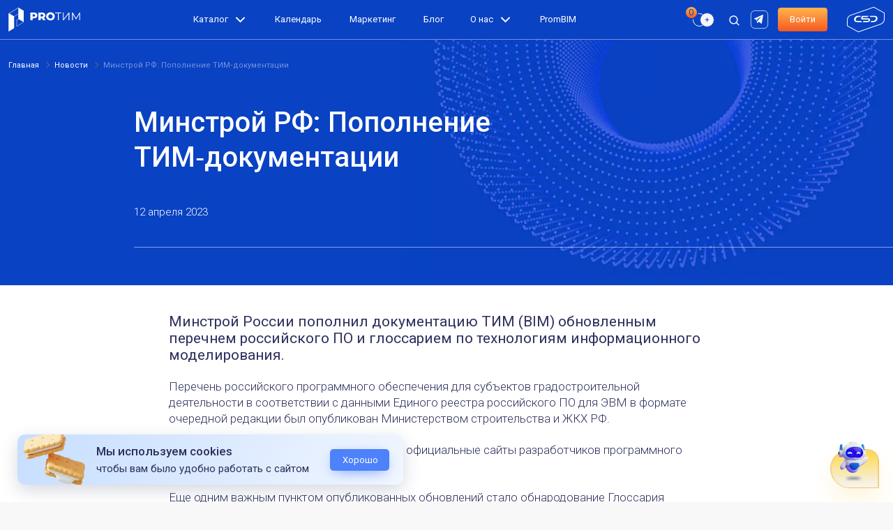

--- FILE ---
content_type: text/html; charset=UTF-8
request_url: https://pro-tim.ru/news/minstroy-rf-popolnenie-tim-dokumentatsii/
body_size: 46135
content:

<!DOCTYPE html>
<html lang="ru">
<head>    <meta http-equiv="Content-Type" content="text/html; charset=UTF-8">
    <meta name="robots" content="index, follow" />
<meta name="keywords" content="бим документация, тим документация, минстрой бим, минстрой тим, минстрой документы по тим" />
<meta name="description" content="Минстрой России обновил информацию в документации по технологиям информационного моделирования." />
<link rel="canonical" href="https://pro-tim.ru/news/minstroy-rf-popolnenie-tim-dokumentatsii/" />




<script type="extension/settings" data-extension="main.date">{"formats":{"FORMAT_DATE":"DD.MM.YYYY","FORMAT_DATETIME":"DD.MM.YYYY HH:MI:SS","SHORT_DATE_FORMAT":"d.m.Y","MEDIUM_DATE_FORMAT":"j M Y","LONG_DATE_FORMAT":"j F Y","DAY_MONTH_FORMAT":"j F","DAY_SHORT_MONTH_FORMAT":"j M","SHORT_DAY_OF_WEEK_MONTH_FORMAT":"D, j F","SHORT_DAY_OF_WEEK_SHORT_MONTH_FORMAT":"D, j M","DAY_OF_WEEK_MONTH_FORMAT":"l, j F","FULL_DATE_FORMAT":"l, j F Y","SHORT_TIME_FORMAT":"H:i","LONG_TIME_FORMAT":"H:i:s"}}</script>
<script type="extension/settings" data-extension="ui.date-picker">{"locale":"ru","firstWeekDay":1,"weekends":[0,6],"holidays":[[1,0],[2,0],[7,0],[23,1],[8,2],[1,4],[9,4],[12,5],[4,10]],"workdays":[[31,11]]}</script>
<script type="extension/settings" data-extension="currency.currency-core">{"region":"ru"}</script>



<link href="/local/modules/hdteam.dadata.suggestion/asset/css/suggestions.min.css" rel="stylesheet">
<script src="/local/modules/hdteam.site/src/dist/assets/js/main.js" type="module"></script>
<script src="/local/modules/hdteam.kodama/src/dist/assets/js/main.js" type="module"></script>
<style>.atumquiz-body[data-quiz="1"]{--atumquiz-height: 700px;--atumquiz-height-mobile: 480px;--atumquiz-radius: 10px;--atumquiz-radius-checkbox: 5px;--atumquiz-background: #ffffff;--atumquiz-font-family: Arial, Helvetica, sans-serif;--atumquiz-color: #212529;--atumquiz-additional-background: #0a41c3;--atumquiz-additional-color: #ffffff;--atumquiz-shadow-color: rgb(10,65,195,0.5);--atumquiz-shadow: none;--atumquiz-border-color: #c1c1c1;--atumquiz-border: 1px solid var(--atumquiz-border-color);--atumquiz-animation: none;--atumquiz-animation-iteration-count: 0;--atumquiz-loading: url("data:image/svg+xml,%3Csvg xmlns='http://www.w3.org/2000/svg' xmlns:xlink='http://www.w3.org/1999/xlink' width='135' height='140' viewBox='0 0 135 140' fill='%230a41c3'%3E%3Crect y='10' width='15' height='120' rx='6'%3E%3Canimate attributeName='height' begin='0.5s' dur='1s' values='120;110;100;90;80;70;60;50;40;140;120' calcMode='linear' repeatCount='indefinite'/%3E%3Canimate attributeName='y' begin='0.5s' dur='1s' values='10;15;20;25;30;35;40;45;50;0;10' calcMode='linear' repeatCount='indefinite'/%3E%3C/rect%3E%3Crect x='30' y='10' width='15' height='120' rx='6'%3E%3Canimate attributeName='height' begin='0.25s' dur='1s' values='120;110;100;90;80;70;60;50;40;140;120' calcMode='linear' repeatCount='indefinite'/%3E%3Canimate attributeName='y' begin='0.25s' dur='1s' values='10;15;20;25;30;35;40;45;50;0;10' calcMode='linear' repeatCount='indefinite'/%3E%3C/rect%3E%3Crect x='60' width='15' height='140' rx='6'%3E%3Canimate attributeName='height' begin='0s' dur='1s' values='120;110;100;90;80;70;60;50;40;140;120' calcMode='linear' repeatCount='indefinite'/%3E%3Canimate attributeName='y' begin='0s' dur='1s' values='10;15;20;25;30;35;40;45;50;0;10' calcMode='linear' repeatCount='indefinite'/%3E%3C/rect%3E%3Crect x='90' y='10' width='15' height='120' rx='6'%3E%3Canimate attributeName='height' begin='0.25s' dur='1s' values='120;110;100;90;80;70;60;50;40;140;120' calcMode='linear' repeatCount='indefinite'/%3E%3Canimate attributeName='y' begin='0.25s' dur='1s' values='10;15;20;25;30;35;40;45;50;0;10' calcMode='linear' repeatCount='indefinite'/%3E%3C/rect%3E%3Crect x='120' y='10' width='15' height='120' rx='6'%3E%3Canimate attributeName='height' begin='0.5s' dur='1s' values='120;110;100;90;80;70;60;50;40;140;120' calcMode='linear' repeatCount='indefinite'/%3E%3Canimate attributeName='y' begin='0.5s' dur='1s' values='10;15;20;25;30;35;40;45;50;0;10' calcMode='linear' repeatCount='indefinite'/%3E%3C/rect%3E%3C/svg%3E");--atumquiz-icon-1: url("data:image/svg+xml,%3Csvg xmlns='http://www.w3.org/2000/svg' xmlns:xlink='http://www.w3.org/1999/xlink' viewBox='0 0 320 512'%3E%3Cpath fill='%23c1c1c1' d='M224 480c-8.188 0-16.38-3.125-22.62-9.375l-192-192c-12.5-12.5-12.5-32.75 0-45.25l192-192c12.5-12.5 32.75-12.5 45.25 0s12.5 32.75 0 45.25L77.25 256l169.4 169.4c12.5 12.5 12.5 32.75 0 45.25C240.4 476.9 232.2 480 224 480z'/%3E%3C/svg%3E");--atumquiz-icon-2: url("data:image/svg+xml,%3Csvg xmlns='http://www.w3.org/2000/svg' xmlns:xlink='http://www.w3.org/1999/xlink' viewBox='0 0 320 512'%3E%3Cpath fill='%23c1c1c1' d='M96 480c-8.188 0-16.38-3.125-22.62-9.375c-12.5-12.5-12.5-32.75 0-45.25L242.8 256L73.38 86.63c-12.5-12.5-12.5-32.75 0-45.25s32.75-12.5 45.25 0l192 192c12.5 12.5 12.5 32.75 0 45.25l-192 192C112.4 476.9 104.2 480 96 480z'/%3E%3C/svg%3E");}.atumquiz-body-1 .atumquiz-item[data-page=field] .noUi-horizontal .noUi-handle{--atumquiz-radius: 50%;}.atumquiz-modal[data-quiz="1"]{--atumquiz-height: 700px;--atumquiz-height-mobile: 480px;--atumquiz-radius: 10px;--atumquiz-radius-checkbox: 5px;--atumquiz-background: #ffffff;--atumquiz-font-family: Arial, Helvetica, sans-serif;--atumquiz-color: #212529;--atumquiz-additional-background: #0a41c3;--atumquiz-additional-color: #ffffff;--atumquiz-window-z-index: 1050;--atumquiz-modal-z-index: 1051;--atumquiz-border-color: #c1c1c1;--atumquiz-border: 1px solid var(--atumquiz-border-color);--atumquiz-animation: blick 3s;--atumquiz-animation-iteration-count: infinite;--atumquiz-loading: url("data:image/svg+xml,%3Csvg xmlns='http://www.w3.org/2000/svg' xmlns:xlink='http://www.w3.org/1999/xlink' width='135' height='140' viewBox='0 0 135 140' fill='%230a41c3'%3E%3Crect y='10' width='15' height='120' rx='6'%3E%3Canimate attributeName='height' begin='0.5s' dur='1s' values='120;110;100;90;80;70;60;50;40;140;120' calcMode='linear' repeatCount='indefinite'/%3E%3Canimate attributeName='y' begin='0.5s' dur='1s' values='10;15;20;25;30;35;40;45;50;0;10' calcMode='linear' repeatCount='indefinite'/%3E%3C/rect%3E%3Crect x='30' y='10' width='15' height='120' rx='6'%3E%3Canimate attributeName='height' begin='0.25s' dur='1s' values='120;110;100;90;80;70;60;50;40;140;120' calcMode='linear' repeatCount='indefinite'/%3E%3Canimate attributeName='y' begin='0.25s' dur='1s' values='10;15;20;25;30;35;40;45;50;0;10' calcMode='linear' repeatCount='indefinite'/%3E%3C/rect%3E%3Crect x='60' width='15' height='140' rx='6'%3E%3Canimate attributeName='height' begin='0s' dur='1s' values='120;110;100;90;80;70;60;50;40;140;120' calcMode='linear' repeatCount='indefinite'/%3E%3Canimate attributeName='y' begin='0s' dur='1s' values='10;15;20;25;30;35;40;45;50;0;10' calcMode='linear' repeatCount='indefinite'/%3E%3C/rect%3E%3Crect x='90' y='10' width='15' height='120' rx='6'%3E%3Canimate attributeName='height' begin='0.25s' dur='1s' values='120;110;100;90;80;70;60;50;40;140;120' calcMode='linear' repeatCount='indefinite'/%3E%3Canimate attributeName='y' begin='0.25s' dur='1s' values='10;15;20;25;30;35;40;45;50;0;10' calcMode='linear' repeatCount='indefinite'/%3E%3C/rect%3E%3Crect x='120' y='10' width='15' height='120' rx='6'%3E%3Canimate attributeName='height' begin='0.5s' dur='1s' values='120;110;100;90;80;70;60;50;40;140;120' calcMode='linear' repeatCount='indefinite'/%3E%3Canimate attributeName='y' begin='0.5s' dur='1s' values='10;15;20;25;30;35;40;45;50;0;10' calcMode='linear' repeatCount='indefinite'/%3E%3C/rect%3E%3C/svg%3E");--atumquiz-icon-1: url("data:image/svg+xml,%3Csvg xmlns='http://www.w3.org/2000/svg' xmlns:xlink='http://www.w3.org/1999/xlink' viewBox='0 0 320 512'%3E%3Cpath fill='%23ffffff' d='M224 480c-8.188 0-16.38-3.125-22.62-9.375l-192-192c-12.5-12.5-12.5-32.75 0-45.25l192-192c12.5-12.5 32.75-12.5 45.25 0s12.5 32.75 0 45.25L77.25 256l169.4 169.4c12.5 12.5 12.5 32.75 0 45.25C240.4 476.9 232.2 480 224 480z'/%3E%3C/svg%3E");--atumquiz-icon-2: url("data:image/svg+xml,%3Csvg xmlns='http://www.w3.org/2000/svg' xmlns:xlink='http://www.w3.org/1999/xlink' viewBox='0 0 320 512'%3E%3Cpath fill='%23ffffff' d='M96 480c-8.188 0-16.38-3.125-22.62-9.375c-12.5-12.5-12.5-32.75 0-45.25L242.8 256L73.38 86.63c-12.5-12.5-12.5-32.75 0-45.25s32.75-12.5 45.25 0l192 192c12.5 12.5 12.5 32.75 0 45.25l-192 192C112.4 476.9 104.2 480 96 480z'/%3E%3C/svg%3E");}.atumquiz-modal-1 .atumquiz-item[data-page=field] .noUi-horizontal .noUi-handle{--atumquiz-radius: 50%;}.atumquiz-modal-backdrop[data-quiz="1"]{--atumquiz-modal-backdrop-z-index: 1049;}</style>




    <script src="/local/modules/hdteam.site/src/dist/assets/js/main.js" type="module"></script>
    <script src="/local/modules/hdteam.kodama/src/dist/assets/js/main.js" type="module"></script>
    <!-- meta -->
    <meta http-equiv="X-UA-Compatible" content="IE=edge">
    <meta name="viewport" content="width=device-width, initial-scale=1.0">
    <meta name="yandex-verification" content="872c2aa486b911c8">
    <!-- favicon -->
    <link rel="apple-touch-icon" sizes="180x180" href="/local/templates/hub/images/favicon/favicon_180_180.svg">
    <link rel="icon" sizes="32x32" href="/local/templates/hub/images/favicon/32_32.svg">
    <link rel="icon" sizes="16x16" href="/local/templates/hub/images/favicon/16_16.svg">
    <link rel="icon" href="/local/templates/hub/images/favicon/16_16.svg">
    <meta name="apple-mobile-web-app-title" content="pro-tim">
    <meta name="application-name" content="pro-tim">
    <meta name="msapplication-TileColor" content="#da532c">
    <meta name="theme-color" content="#ffffff">
    <meta name="ahrefs-site-verification" content="c0bd448b081afba6de58a2c1b04d2da30986bd5135efb352a3e33d281977b5a8">
    <title>Новая документация по BIM</title>
               <!-- open graph -->
    <meta property="og:type" content="website">
    <meta property="og:title" content="Новая документация по BIM">
    <meta property="og:description" content="Минстрой России обновил информацию в документации по технологиям информационного моделирования.">
    <meta property="og:url" content="https://pro-tim.ru/news/minstroy-rf-popolnenie-tim-dokumentatsii/">
    <meta property="og:image" content="/upload/dev2fun.imagecompress/webp/local/templates/hub/images/logos/protim.webp">
    <meta property="og:site_name" content="PRO ТИМ">
    <meta property="og:locale" content="ru_RU">
    
    <link rel="preconnect" href="https://fonts.googleapis.com">
        <link rel="preconnect" href="https://cdn.jsdelivr.net">

    <link rel="preconnect" href="https://fonts.gstatic.com">
    <link rel="preconnect" href="https://mc.yandex.ru">
    <link rel="preconnect" href="https://mc.yandex.com">
    <link rel="preconnect" href="https://vk.com">
    <link rel="preconnect" href="https://top-fwz1.mail.ru">

    <link rel="preload" href="/local/templates/hub/css/critical-css.css" as="style" onload="this.rel='stylesheet'">
    <noscript><link rel="stylesheet" href="/local/templates/hub/css/critical-css.css"></noscript>
    <link rel="stylesheet" href="/local/templates/hub/css/bootstrap.min.css">
    <link rel="stylesheet" href="/local/templates/hub/css/bell.css?v=1.1.3">
<!--    <link rel="stylesheet" href="--><!--/css/styles.css">-->
<!--    <link rel="stylesheet" href="--><!--/css/template_styles.css">-->
<!--    <link rel="stylesheet" href="--><!--/css/catalog.min.css?v=3">-->
    <!-- scripts -->
                        <script type="module" src="/local/templates/hub/js/lite-youtube.js"></script>

                                                    
</head>

<body>



<div id="panel">
    </div>
<!-- .wrapper -->
<div class="wrapper">
    <!-- .header -->
    <header class="header">
        <div class="container-fluid">
            <div class="navbar navbar-expand-lg">
                <button class="navbar-toggler" type="button" data-bs-toggle="offcanvas"
                        data-bs-target="#offcanvasNavbar" aria-controls="offcanvasNavbar" aria-label="menu">
                    <span class="navbar-toggler__line"></span>
                    <span class="navbar-toggler__line"></span>
                    <span class="navbar-toggler__line"></span>
                </button>
                <a class="navbar-brand me-auto" href="/">
                    <img src="/local/templates/hub/images/logos/PROТИМ_logo_white.svg" alt="PRO-TIM" width="103"
                         height="40">
                </a>
                <div class="offcanvas offcanvas-start" tabindex="-1" id="offcanvasNavbar">
                    <div class="offcanvas-header">
                        <div class="d-flex align-items-center flex-grow-1 me-3">
                            <a class="navbar-brand" href="/">
                                <img src="/local/templates/hub/images/logos/PROТИМ_logo_white.svg" alt="PRO-TIM"
                                     width="103" height="40">
                            </a>
                        </div>
                        <button type="button" class="btn-close" data-bs-dismiss="offcanvas" aria-label="Close">
                            <span class="btn-close__left"></span>
                            <span class="btn-close__right"></span>
                        </button>
                    </div>
                    <nav class="offcanvas-body align-items-lg-center">
                        <ul class="navbar-nav justify-content-lg-center flex-grow-1">
                            <li class="nav-item d-flex align-items-start align-items-lg-center flex-column flex-lg-row">
                                <div class="dropdown header-dropdown d-none d-lg-block">
                                    <button class="dropdown-toggle header-btn-dropdown" type="button" data-bs-toggle="dropdown" aria-expanded="false">
                                        Каталог
                                    </button>
                                    <ul class="dropdown-menu header-dropdown-menu">
                                        <li><a class="dropdown-item header-dropdown-item" href="/products/programmnye-resheniya/">ПО</a></li>
                                        <li><a class="dropdown-item header-dropdown-item" href="/products/uslugi/">Услуги</a></li>
                                        <li><a class="dropdown-item header-dropdown-item" href="/products/courses/">Курсы</a></li>
                                        <li><a class="dropdown-item header-dropdown-item" href="/developers/">Компании</a></li>
                                    </ul>
                                </div>
                                    <div class="d-flex mb-3">
        <a class="header__sign-in mobile" href="/auth/?back_url=%2Fnews%2Fminstroy-rf-popolnenie-tim-dokumentatsii%2F">
            Войти
        </a>
        <a class="header__registration mobile" href="/auth/registration/?back_url=%2Fnews%2Fminstroy-rf-popolnenie-tim-dokumentatsii%2F">
            Зарегистрироваться
        </a>
    </div>
                                <a class="nav-link d-lg-none d-block" href="/products/programmnye-resheniya/">
                                    Каталог
                                    <svg class="mb-2" width="24" height="24" viewBox="0 0 24 24" fill="none" xmlns="http://www.w3.org/2000/svg">
                                        <path d="M9 18L15 12L9 6" stroke="white" stroke-width="2" />
                                    </svg>
                                </a>
                                <ul class="header-sublist d-lg-none">
                                    <li class="header-subitem">
                                        <a href="/products/programmnye-resheniya/">ПО</a>
                                    </li>
                                    <li class="header-subitem">
                                        <a href="/products/uslugi/">Услуги</a>
                                    </li>
                                    <li class="header-subitem">
                                        <a href="/products/courses/">Курсы</a>
                                    </li>
                                </ul>
                            </li>
                            <li class="nav-item d-lg-none">
                                <a class="nav-link" href="/developers/">Компании</a>
                            </li>
                            <li class="nav-item d-none d-lg-block">
                                <a class="nav-link" href="/calendar/">Календарь</a>
                            </li>
                            <li class="nav-item d-none">
                                <a class="nav-link" href="/news/">Новости</a>
                            </li>
                            <li class="nav-item d-none">
                                <a class="nav-link" href="/events/">Мероприятия</a>
                            </li>
                            <li class="nav-item d-flex d-lg-none">
                                <a class="nav-link color d-flex align-items-center" href="/prombim/">
                                    <svg class="d-block d-lg-none mt-0 me-1" width="13" height="14" viewBox="0 0 13 14" fill="none" xmlns="http://www.w3.org/2000/svg">
                                        <path fill-rule="evenodd" clip-rule="evenodd" d="M10.8054 9.51277C10.7706 9.32108 10.7941 9.12338 10.8727 8.94515C10.9476 8.77038 11.072 8.62132 11.2305 8.51633C11.3891 8.41134 11.5749 8.355 11.765 8.35424H11.8182C12.1316 8.35424 12.4322 8.22973 12.6539 8.0081C12.8755 7.78646 13 7.48586 13 7.17242C13 6.85899 12.8755 6.55839 12.6539 6.33675C12.4322 6.11512 12.1316 5.99061 11.8182 5.99061H11.7177C11.5276 5.98985 11.3418 5.93351 11.1833 5.82852C11.0312 5.72782 10.9106 5.58659 10.8349 5.42102C10.8285 5.40703 10.8255 5.39176 10.8255 5.37638C10.8255 5.36058 10.8221 5.34499 10.8161 5.33039C10.745 5.15798 10.7248 4.96863 10.7581 4.7848C10.7928 4.59312 10.8842 4.41623 11.0205 4.27697L11.0559 4.24151C11.1658 4.13176 11.253 4.00142 11.3124 3.85794C11.3719 3.71447 11.4025 3.56069 11.4025 3.40538C11.4025 3.25007 11.3719 3.09628 11.3124 2.95281C11.253 2.80934 11.1658 2.679 11.0559 2.56924C10.9461 2.45936 10.8158 2.37219 10.6723 2.31272C10.5289 2.25324 10.3751 2.22263 10.2198 2.22263C10.0645 2.22263 9.91068 2.25324 9.76721 2.31272C9.62374 2.37219 9.49339 2.45936 9.38364 2.56924L9.34818 2.6047C9.20892 2.74092 9.03204 2.83231 8.84035 2.86706C8.64866 2.90182 8.45095 2.87836 8.27273 2.7997C8.09795 2.72479 7.9489 2.60042 7.84391 2.44188C7.73892 2.28335 7.68258 2.09757 7.68182 1.90742V1.85424C7.68182 1.5408 7.5573 1.2402 7.33567 1.01857C7.11404 0.796937 6.81344 0.672424 6.5 0.672424C6.18656 0.672424 5.88596 0.796937 5.66433 1.01857C5.44269 1.2402 5.31818 1.5408 5.31818 1.85424V1.9547C5.31742 2.14484 5.26108 2.33062 5.15609 2.48915C5.0554 2.6412 4.91417 2.76183 4.7486 2.83753C4.7346 2.84392 4.71934 2.84697 4.70395 2.84697C4.68816 2.84697 4.67257 2.85035 4.65797 2.85637C4.48556 2.92746 4.2962 2.94767 4.11238 2.91434C3.92069 2.87958 3.74381 2.7882 3.60455 2.65197L3.56909 2.61652C3.45933 2.50663 3.32899 2.41946 3.18552 2.35999C3.04205 2.30052 2.88826 2.2699 2.73295 2.2699C2.57765 2.2699 2.42386 2.30052 2.28039 2.35999C2.13692 2.41946 2.00658 2.50663 1.89682 2.61652C1.78694 2.72627 1.69977 2.85662 1.64029 3.00009C1.58082 3.14356 1.55021 3.29734 1.55021 3.45265C1.55021 3.60796 1.58082 3.76175 1.64029 3.90522C1.69977 4.04869 1.78694 4.17903 1.89682 4.28879L1.93227 4.32424C2.0685 4.46351 2.15988 4.64039 2.19464 4.83208C2.2294 5.02376 2.20593 5.22147 2.12727 5.3997C2.05974 5.58331 1.93853 5.74237 1.7794 5.85618C1.62028 5.96999 1.43059 6.0333 1.235 6.03788H1.18182C0.86838 6.03788 0.56778 6.16239 0.346147 6.38403C0.124513 6.60566 0 6.90626 0 7.2197C0 7.53313 0.124513 7.83373 0.346147 8.05537C0.56778 8.277 0.86838 8.40152 1.18182 8.40152H1.28227C1.47242 8.40227 1.65819 8.45862 1.81673 8.56361C1.97526 8.6686 2.09964 8.81765 2.17455 8.99242C2.2532 9.17065 2.27667 9.36836 2.24191 9.56004C2.20715 9.75173 2.11577 9.92861 1.97955 10.0679L1.94409 10.1033C1.83421 10.2131 1.74704 10.3434 1.68757 10.4869C1.62809 10.6304 1.59748 10.7842 1.59748 10.9395C1.59748 11.0948 1.62809 11.2486 1.68757 11.392C1.74704 11.5355 1.83421 11.6658 1.94409 11.7756C2.05385 11.8855 2.18419 11.9727 2.32766 12.0321C2.47113 12.0916 2.62492 12.1222 2.78023 12.1222C2.93554 12.1222 3.08932 12.0916 3.23279 12.0321C3.37626 11.9727 3.5066 11.8855 3.61636 11.7756L3.65182 11.7402C3.79108 11.6039 3.96796 11.5125 4.15965 11.4778C4.35134 11.443 4.54905 11.4665 4.72727 11.5452C4.91089 11.6127 5.06994 11.7339 5.18376 11.893C5.29757 12.0521 5.36088 12.2418 5.36545 12.4374V12.4906C5.36545 12.804 5.48997 13.1046 5.7116 13.3263C5.93323 13.5479 6.23383 13.6724 6.54727 13.6724C6.86071 13.6724 7.16131 13.5479 7.38294 13.3263C7.60458 13.1046 7.72909 12.804 7.72909 12.4906V12.3902C7.72985 12.2 7.78619 12.0142 7.89118 11.8557C7.99617 11.6972 8.14523 11.5728 8.32 11.4979C8.49823 11.4192 8.69593 11.3958 8.88762 11.4305C9.07931 11.4653 9.25619 11.5567 9.39545 11.6929L9.43091 11.7283C9.54067 11.8382 9.67101 11.9254 9.81448 11.9849C9.95795 12.0443 10.1117 12.0749 10.267 12.0749C10.4224 12.0749 10.5761 12.0443 10.7196 11.9849C10.8631 11.9254 10.9934 11.8382 11.1032 11.7283C11.2131 11.6186 11.3002 11.4882 11.3597 11.3448C11.4192 11.2013 11.4498 11.0475 11.4498 10.8922C11.4498 10.7369 11.4192 10.5831 11.3597 10.4396C11.3002 10.2962 11.2131 10.1658 11.1032 10.0561L11.0677 10.0206C10.9315 9.88134 10.8401 9.70446 10.8054 9.51277ZM6.49998 9.53607C7.80538 9.53607 8.86361 8.47783 8.86361 7.17243C8.86361 5.86703 7.80538 4.80879 6.49998 4.80879C5.19458 4.80879 4.13634 5.86703 4.13634 7.17243C4.13634 8.47783 5.19458 9.53607 6.49998 9.53607Z" fill="url(#paint0_linear_10633_1352)" />
                                        <defs>
                                            <linearGradient id="paint0_linear_10633_1352" x1="2.36364" y1="-3.05571" x2="9.4372" y2="12.8444" gradientUnits="userSpaceOnUse">
                                            <stop offset="0" stop-color="#FFE66C" />
                                            <stop offset="1" stop-color="#FF8154" />
                                            </linearGradient>
                                        </defs>
                                    </svg>
                                    PromBIM
                                </a>
                            </li>
                            <li class="nav-item d-flex">
                                <a class="nav-link color d-flex align-items-center" href="/partnership/">
                                    <svg class="d-block d-lg-none mt-0 me-1" width="13" height="20" viewBox="0 0 13 20" fill="none" xmlns="http://www.w3.org/2000/svg">
                                        <path d="M6.05432 3.87639C6.23967 3.51192 6.76033 3.51192 6.94568 3.87639L8.39059 6.71767C8.4645 6.863 8.60461 6.96316 8.76604 6.98606L11.9729 7.44104C12.3875 7.49985 12.5505 8.01174 12.2462 8.29941L9.94575 10.4742C9.82355 10.5898 9.76761 10.759 9.79687 10.9246L10.3423 14.0111C10.4141 14.4176 9.99024 14.7311 9.62257 14.5434L6.72732 13.0656C6.58454 12.9927 6.41546 12.9927 6.27268 13.0656L3.37743 14.5434C3.00976 14.7311 2.58591 14.4176 2.65774 14.0111L3.20313 10.9246C3.23239 10.759 3.17645 10.5898 3.05425 10.4742L0.753817 8.29941C0.449535 8.01174 0.612494 7.49985 1.02708 7.44104L4.23396 6.98606C4.39539 6.96316 4.5355 6.863 4.60941 6.71767L6.05432 3.87639Z" fill="url(#paint0_linear_10324_11878)" />
                                        <defs>
                                            <linearGradient id="paint0_linear_10324_11878" x1="2.36364" y1="-0.441353" x2="8.54181" y2="14.6033" gradientUnits="userSpaceOnUse">
                                            <stop offset="0" stop-color="#FFE66C" />
                                            <stop offset="1" stop-color="#FF8154" />
                                            </linearGradient>
                                        </defs>
                                    </svg>
                                    Маркетинг
                                </a>
                            </li>
                            <li class="nav-item d-flex flex-column d-lg-none">
                                <span class="nav-link">События</span>
                                <ul class="header-sublist d-lg-none">
                                    <li class="header-subitem">
                                        <a href="/calendar/">Календарь</a>
                                    </li>
                                    <li class="header-subitem">
                                        <a href="/news/">Новости</a>
                                    </li>
                                    <li class="header-subitem">
                                        <a href="/events/">Мероприятия</a>
                                    </li>
                                </ul>
                            </li>
                            <li class="nav-item d-flex flex-column border-bottom-0 d-lg-none">
                                <a href="/about/" class="nav-link">
                                    О нас
                                    <svg class="mb-2" width="24" height="24" viewBox="0 0 24 24" fill="none" xmlns="http://www.w3.org/2000/svg">
                                      <path d="M9 18L15 12L9 6" stroke="white" stroke-width="2" />
                                    </svg>
                                </a>
                                <ul class="header-sublist d-lg-none">
                                    <li class="header-subitem">
                                        <a href="/blog/">Блог</a>
                                    </li>
                                    <li class="header-subitem">
                                        <a href="/authors/">Авторы блога</a>
                                    </li>
                                    <li class="header-subitem">
                                        <a href="/editorial-policy/">Редполитика</a>
                                    </li>
                                    <li class="header-subitem">
                                        <a href="/users/">Пользователи</a>
                                    </li>
                                    <li class="header-subitem">
                                        <a href="/rules/">Правила площадки</a>
                                    </li>
                                    <li class="header-subitem">
                                        <a href="/vacancy/">Вакансии</a>
                                    </li>
                                </ul>
                            </li>
                            <li class="nav-item d-none d-lg-flex">
                                <a class="nav-link" href="/blog/">Блог</a>
                            </li>
                            <li class="nav-item d-none d-lg-flex align-items-center">
                                <div class="dropdown header-dropdown d-none d-lg-block">
                                    <button class="dropdown-toggle header-btn-dropdown" type="button" data-bs-toggle="dropdown" aria-expanded="false">
                                        О нас
                                    </button>
                                    <ul class="header-dropdown-menu dropdown-menu">
                                        <li><a class="dropdown-item header-dropdown-item" href="/news/">Новости</a></li>
                                        <li><a class="dropdown-item header-dropdown-item" href="/events/">Мероприятия</a></li>
                                        <li><a class="dropdown-item header-dropdown-item" href="/about/">О нас</a></li>
                                        <li><a class="dropdown-item header-dropdown-item" href="/authors/">Авторы блога</a></li>
                                        <li><a class="dropdown-item header-dropdown-item" href="/editorial-policy/">Редполитика</a></li>
                                        <li><a class="dropdown-item header-dropdown-item" href="/users/">Пользователи</a></li>
                                        <li><a class="dropdown-item header-dropdown-item" href="/rules/">Правила площадки</a></li>
                                        <li><a class="dropdown-item header-dropdown-item" href="/vacancy/">Вакансии</a></li>
                                    </ul>
                                </div>
                            </li> 
                            <li class="nav-item d-none d-lg-flex">
                                <a class="nav-link" href="/prombim/">
                                    PromBIM
                                </a>
                            </li>
                            <li class="nav-item d-none">
                                <a class="nav-link" href="/about/">О нас</a>
                            </li>
                            <li class="nav-item d-none">
                                <a class="nav-link" href="/vacancy/">Вакансии</a>
                            </li>
                        </ul>
                        <ul class="header-menu-list d-flex justify-content-between align-items-center mb-0 pl-0">
                             <!-- Сравнить ПО -->

                            <li class="nav-item--compare header-menu-item d-none d-lg-block">
                                <div id="compare_list_count" style="display: flex">
    <a class="nav-link nav-link--compare" href="/products/compare/" data-count="0">
        <svg width="36" height="34" viewBox="0 0 36 34" fill="none" xmlns="http://www.w3.org/2000/svg">
            <circle class="circle-left" cx="12.5" cy="17.5" r="9" fill="#0942C3" stroke="#F5F5F7"/>
            <circle class="circle-right" cx="23.5" cy="17.5" r="10" fill="#F5F5F7" stroke="#0942C3"/>
            <path d="M26.1587 16.8052V17.7397H20.7983V16.8052H26.1587ZM23.978 14.5225V20.2158H22.9844V14.5225H23.978Z" fill="#0942C3"/>
        </svg>
    </a>
    <div class="nav-item__compare-wrap">
        <div class="nav-item__compare-inner">
            <ul class="nav-item__compare-list">
                            </ul>
            <a href="/products/compare/" class="button button--primary">В сравнение</a>
        </div>
    </div>
</div>
                            </li>

                             <!-- /.Сравнить ПО -->
                            <li class="header-menu-item position-relative d-none d-lg-block">
                                
  <form action="/search/" class="input-group header-search">
    <input type="text" name="q" value="" class="form-control" placeholder="Найти на PRO ТИМ"
      aria-label="Найти на PRO ТИМ">
    <button class="btn btn-primary" name="s" type="submit" value="Поиск" aria-label="search">
      <img src="/local/templates/hub/images/magnifier.svg" alt="" width="17" height="17" loading="lazy">
    </button>
  </form>                                <button class="btn d-none d-lg-block header-open-search" type="button"
                                        aria-label="open search">
                                    <img src="/local/templates/hub/images/magnifier.svg" alt="" width="17"
                                         height="17">
                                </button>

                                <button type="button" class="btn-close d-none header-close-search"
                                        aria-label="close search">
                                    <span class="btn-close__left"></span>
                                    <span class="btn-close__right"></span>
                                </button>
                            </li>
                            <!-- Колокольчик внутри списка в header на десктопном разрешении. Класс active добавляет анимацию -->
                             
                        </ul>
                        <div class="d-flex flex-column justify-content-lg-start align-items-lg-center mb-0 ps-0"> 
                            <div class="position-relative d-block d-lg-none">
                                
  <form action="/search/" class="input-group header-search">
    <input type="text" name="q" value="" class="form-control" placeholder="Найти на PRO ТИМ"
      aria-label="Найти на PRO ТИМ">
    <button class="btn btn-primary" name="s" type="submit" value="Поиск" aria-label="search">
      <img src="/local/templates/hub/images/magnifier.svg" alt="" width="17" height="17" loading="lazy">
    </button>
  </form>                                <button class="btn d-none d-lg-block header-open-search" type="button"
                                        aria-label="open search">
                                    <img src="/local/templates/hub/images/magnifier.svg" alt="" width="17"
                                         height="17">
                                </button>

                                <button type="button" class="btn-close d-none header-close-search"
                                        aria-label="close search">
                                    <span class="btn-close__left"></span>
                                    <span class="btn-close__right"></span>
                                </button>
                            </div>
                            <div class="header__social-list mt-3 mt-lg-0">
                                <!-- <a href="tel:+74952215056" target="_blank" rel="noopener noreferrer"
                                    class="header__social-link" aria-label="rutube">
                                    <svg class="header-phone" width="30" height="30" viewBox="0 0 30 30" fill="none" xmlns="http://www.w3.org/2000/svg">
                                        <rect x="2.35" y="2.35" width="24.3" height="25.3" rx="5.65" stroke="white" stroke-width="0.7"/>
                                        <path d="M20.9996 18.4817V20.5893C21.0004 20.7849 20.9602 20.9786 20.8817 21.1578C20.8031 21.3371 20.6879 21.498 20.5435 21.6303C20.399 21.7626 20.2285 21.8633 20.0428 21.9259C19.8571 21.9886 19.6603 22.0119 19.465 21.9943C17.299 21.7594 15.2183 21.0207 13.3902 19.8376C11.6895 18.7589 10.2475 17.3198 9.16674 15.6224C7.9771 13.7897 7.23677 11.7031 7.00571 9.53156C6.98812 9.33729 7.01126 9.1415 7.07364 8.95664C7.13603 8.77178 7.2363 8.60191 7.36807 8.45785C7.49984 8.31378 7.66022 8.19868 7.839 8.11986C8.01779 8.04105 8.21106 8.00025 8.40651 8.00007H10.5183C10.8599 7.99671 11.1911 8.11744 11.4501 8.33976C11.7091 8.56208 11.8783 8.87081 11.9261 9.20841C12.0152 9.88287 12.1805 10.5451 12.4188 11.1825C12.5135 11.4339 12.534 11.7072 12.4779 11.9699C12.4218 12.2327 12.2913 12.4738 12.1021 12.6648L11.2081 13.557C12.2102 15.3158 13.6693 16.7721 15.4316 17.7721L16.3256 16.8799C16.5169 16.6911 16.7586 16.5609 17.0218 16.5049C17.2851 16.4488 17.5589 16.4693 17.8108 16.5638C18.4495 16.8016 19.113 16.9666 19.7888 17.0556C20.1308 17.1037 20.4431 17.2756 20.6663 17.5386C20.8895 17.8015 21.0081 18.1372 20.9996 18.4817Z" fill="white"/>
                                    </svg>
                                </a> -->
                                <a href="https://t.me/protimru" target="_blank" rel="noopener noreferrer"
                                    class="header__social-link" aria-label="rutube">
                                    <svg class="header-telegram" width="30" height="30" viewBox="0 0 30 30" fill="none" xmlns="http://www.w3.org/2000/svg">
                                        <rect x="2.35" y="2.35" width="24.3" height="25.3" rx="5.65" stroke="white" stroke-width="0.7"/>
                                        <path d="M7.22796 14.2399L10.2167 15.5175L11.3818 19.8148C11.4325 20.1051 11.7364 20.1632 11.939 19.989L13.6107 18.4211C13.7627 18.2468 14.016 18.2468 14.2186 18.4211L17.2074 20.9181C17.41 21.0924 17.7139 20.9762 17.7646 20.6859L19.9935 8.49079C20.0441 8.20043 19.7909 7.91008 19.5376 8.02622L7.22796 13.485C6.92401 13.6011 6.92401 14.1238 7.22796 14.2399ZM11.2299 14.8787L17.106 10.7556C17.2073 10.6975 17.3087 10.8717 17.2074 10.9298L12.395 16.0982C12.243 16.2724 12.091 16.5047 12.091 16.7951L11.939 18.1888C11.939 18.363 11.6858 18.4211 11.6351 18.1888L11.0272 15.6336C10.8752 15.3433 10.9766 14.9948 11.2299 14.8787Z" fill="white"/>
                                    </svg>
                                </a>
                                <!-- <a href="mailto:info@pro-tim.ru" target="_blank" rel="noopener noreferrer"
                                    class="header__social-link" aria-label="rutube">
                                    <svg class="header-mail" width="30" height="30" viewBox="0 0 30 30" fill="none" xmlns="http://www.w3.org/2000/svg">
                                        <rect x="2.35" y="2.35" width="24.3" height="25.3" rx="5.65" stroke="white" stroke-width="0.7"/>
                                        <path d="M9.3 10H19.7C20.415 10 21 10.5625 21 11.25V18.75C21 19.4375 20.415 20 19.7 20H9.3C8.585 20 8 19.4375 8 18.75V11.25C8 10.5625 8.585 10 9.3 10Z" fill="white"/>
                                        <path d="M21 11.25L14.5 15.625L8 11.25" fill="white"/>
                                        <path d="M8 10.5L14.5 15L21 10.5" stroke="#0942C3"/>
                                    </svg>
                                </a> -->
                                    <div class="dropdown header-dropdown d-none d-lg-inline-block">
        <button class="dropdown-toggle header__sign-in desk" type="button" data-bs-toggle="dropdown" aria-expanded="false">
            Войти
        </button>
        <ul class="header-dropdown-menu dropdown-menu">
            <li><a class="dropdown-item header-dropdown-item" href="/auth/?back_url=%2Fnews%2Fminstroy-rf-popolnenie-tim-dokumentatsii%2F">Войти</a></li>
            <li><a class="dropdown-item header-dropdown-item" href="/auth/registration/?back_url=%2Fnews%2Fminstroy-rf-popolnenie-tim-dokumentatsii%2F">Зарегистрироваться</a></li>
        </ul>
    </div>
                            </div>
                        </div>
                    </nav>
                </div>

                <!-- Колокольчик в header на мобильном и планшетном разрешениях -->
                
                <!-- Список уведомлений -->
                <ul class="notifications__list d-none">
                </ul>
                 <!-- Сравнить ПО -->
                <div class="header-menu-item d-lg-none">
                    <div id="compare_list_count" style="display: flex">
    <a class="nav-link nav-link--compare" href="/products/compare/" data-count="0">
        <svg width="36" height="34" viewBox="0 0 36 34" fill="none" xmlns="http://www.w3.org/2000/svg">
            <circle class="circle-left" cx="12.5" cy="17.5" r="9" fill="#0942C3" stroke="#F5F5F7"/>
            <circle class="circle-right" cx="23.5" cy="17.5" r="10" fill="#F5F5F7" stroke="#0942C3"/>
            <path d="M26.1587 16.8052V17.7397H20.7983V16.8052H26.1587ZM23.978 14.5225V20.2158H22.9844V14.5225H23.978Z" fill="#0942C3"/>
        </svg>
    </a>
    <div class="nav-item__compare-wrap">
        <div class="nav-item__compare-inner">
            <ul class="nav-item__compare-list">
                            </ul>
            <a href="/products/compare/" class="button button--primary">В сравнение</a>
        </div>
    </div>
</div>
                </div>
                <a href="https://csd.ru/" target="_blank" rel="noopener noreferrer" class="navbar-brand me-0">
                    <img src="/local/templates/hub/images/csd-logo.svg" class="logo-csd" alt="CSD" width="54" height="38">
                </a>
            </div>
        </div>
    </header>
 


	  <div aria-label="breadcrumb" class="breadcrumb-block breadcrumb-block--bg-primary bg-transparent" itemscope itemtype="http://schema.org/BreadcrumbList">
<div class="container-fluid">
<ul class="breadcrumb mb-0">
			<li class="breadcrumb-item" id="bx_breadcrumb_0" itemprop="itemListElement" itemscope itemtype="http://schema.org/ListItem">
<a class="breadcrumb-item__link" href="/" title="Главная" itemprop="item"><span itemprop="name">Главная</span></a>
				<meta itemprop="position" content="1" />
			</li>
			<li class="breadcrumb-item" id="bx_breadcrumb_1" itemprop="itemListElement" itemscope itemtype="http://schema.org/ListItem">
<a class="breadcrumb-item__link" href="/news/" title="Новости" itemprop="item"><span itemprop="name">Новости</span></a>
				<meta itemprop="position" content="2" />
			</li>
			<li class="breadcrumb-item active" itemprop="name" aria-current="page">Минстрой РФ: Пополнение ТИМ‑документации</li></ul></div></div>
    <main class="news-item__page">

      <div class="news-item__about">
        <div class="container-fluid position-relative">
          <div class="news-item__bg-img d-none d-md-block">
                        <picture>
              <source srcset="/upload/dev2fun.imagecompress/webp/resize_cache/iblock/22e/873_426_0/sttfyrs36iqk1fotc95rp2q3qoe6mwuu.webp 1x, /upload/dev2fun.imagecompress/webp/resize_cache/iblock/22e/873_426_0/sttfyrs36iqk1fotc95rp2q3qoe6mwuu.webp 2x" type="image/webp">
              <img src="/upload/dev2fun.imagecompress/webp/resize_cache/iblock/22e/873_426_0/sttfyrs36iqk1fotc95rp2q3qoe6mwuu.webp" alt="" width="773" height="378">
            </picture>
                      </div>
          <h1 class="news-item__title">Минстрой РФ: Пополнение ТИМ‑документации</h1>
          <div class="d-flex mt-4 position-relative">
            <!--<p class="articles-item__duration"></p>-->
            <time datetime="2023-04-12 00:00" class="articles-item__time">12 апреля 2023</time>
          </div>
          <div class="articles-item__details-wrap d-flex flex-wrap  align-items-center position-relative">
                                  </div>
          <!--<time datetime="12.04.2023">12.04.2023</time>-->
        </div>
        <!-- /.container-fluid -->
      </div>
      <!-- /.news-item__about -->

      <section class="news-item__content photogalery-container">
        <div class="container-fluid">
            <p>Минстрой России пополнил документацию ТИМ (BIM) обновленным перечнем российского&nbsp;ПО и&nbsp;глоссарием по&nbsp;технологиям информационного моделирования.</p>
<p>Перечень российского программного обеспечения для субъектов градостроительной<br>
	деятельности в&nbsp;соответствии с&nbsp;данными Единого реестра российского&nbsp;ПО для ЭВМ в&nbsp;формате очередной редакции был опубликован Министерством строительства и&nbsp;ЖКХ РФ.</p>
<p>Теперь данный список включает ссылки на&nbsp;официальные сайты разработчиков программного обеспечения.</p>
<p>Еще одним важным пунктом опубликованных обновлений стало обнародование Глоссария с&nbsp;терминами определениями по&nbsp;технологиям информационного моделирования. Их&nbsp;обнародовали совместно Минстрой России и&nbsp;Департамент строительства города Москвы.</p>
<p>Ознакомиться с&nbsp;Перечнем и&nbsp;Глоссарием возможно на&nbsp;<a href="https://cifrastroy.ru/library-normativnaja-dokumentatsija-tim" target="_blank">сайте проекта ЦифраСтрой в<br>
	разделе &laquo;Нормативная документация ТИМ&raquo;</a>.</p>
<p><b>Источник:</b> ЦифраСтрой</p>          <ul class="news-item__hash-list">
                        <li class="news-item__hash-item">
              <a href="/news/?tags=%D0%B3%D0%BE%D1%81%D1%83%D0%B4%D0%B0%D1%80%D1%81%D1%82%D0%B2%D0%BE" class="news-item__hash-link">#государство</a>
            </li>
                      </ul>
            <div class="blog-item-page-like">
                <p class="blog-item-page-like-text">Понравилась новость?</p>
                                <div class="blog-item-page-like-item">
                    <button type="button" class="blog-item-page-like-button auth">
                        <svg width="26" height="26" viewBox="0 0 22 22" fill="none" xmlns="http://www.w3.org/2000/svg">
                            <path d="M6 10L10 1C10.7956 1 11.5587 1.31607 12.1213 1.87868C12.6839 2.44129 13 3.20435 13 4V8H18.66C18.9499 7.99672 19.2371 8.0565 19.5016 8.17522C19.7661 8.29393 20.0016 8.46873 20.1919 8.68751C20.3821 8.90629 20.5225 9.16382 20.6033 9.44225C20.6842 9.72068 20.7035 10.0134 20.66 10.3L19.28 19.3C19.2077 19.7769 18.9654 20.2116 18.5979 20.524C18.2304 20.8364 17.7623 21.0055 17.28 21H6M6 10V21M6 10H3C2.46957 10 1.96086 10.2107 1.58579 10.5858C1.21071 10.9609 1 11.4696 1 12V19C1 19.5304 1.21071 20.0391 1.58579 20.4142C1.96086 20.7893 2.46957 21 3 21H6"
                                  stroke="#4E82FB" stroke-linecap="round" stroke-linejoin="round"/>
                        </svg>
                        <span class="visually-hidden">Нравится</span>
                    </button>
                    <span class="blog-item-page-like-count">
                        0                    </span>
                </div>
            </div>



        </div>
        <!-- /.container-fluid -->
      </section>


      <!-- /.webinar-content -->


    </main>

    <div class="blog-item-page-comments">
        <div class="container-fluid" id="reviews-comments">
            <h2 class="blog-item-page-comments-title">А что вы думаете по этому поводу? Поделитесь с нами</h2>
              <link rel="stylesheet" href="/local/templates/hub/css/blog_comments.css?176856184147588">
  <div class="burlakastudio_realcommenter"
  data-talk-id="1"
  data-talk-url="/news/minstroy-rf-popolnenie-tim-dokumentatsii/"
  data-talk-hash="e67c1"
  id="itape"
  >
    		<header class="br_head">
			<h2>Комментарии</h2>
		</header>      <div class="br_tree" id="itape_1">
      </div>
          <div
          class="br_comment"
                >
                      <div class="brn_add" data-new-comment="bottom">
              <span class="d-inline-block mb-2 subscribe-blog-submit" data-zero="bottom">Написать</span>
            </div>
                      <div class="br_node"></div>
      </div>
          </div>
            </div>
    </div>


    <section class="webinars-events other-news">
      <div class="container-fluid">
        <h2 class="section__title other-news__title">Другие новости</h2>

        <div class="other-news__slider-wrap">
          <div class="other-news__slider">
			            <div class="other-news__item-wrap">
              <article class="other-news__item">
					<time datetime="2025-12-30 00:00" class="news-page__item-time">30 декабря 2025</time>
                <h3 class="other-news__item-title">
                    <a href="/news/kakim-byl-2025-god-na-pro-tim-podvodim-itogi/"  class="other-news__item-link">
                        Каким был 2025 год на&nbsp;PRO&nbsp;ТИМ? Подводим итоги                    </a>
                </h3>
                <p class="other-news__item-description">Смотрим на&nbsp;уходящий год в&nbsp;реальных цифрах.</p>
              </article>
              <!-- /.webinars-events__item -->
            </div>
            <!-- /.webinars-events__item-wrap -->
			            <div class="other-news__item-wrap">
              <article class="other-news__item">
					<time datetime="2025-12-29 00:00" class="news-page__item-time">29 декабря 2025</time>
                <h3 class="other-news__item-title">
                    <a href="/news/afisha-bim-meropriyatiy-yanvar-2026/"  class="other-news__item-link">
                        Афиша BIM-мероприятий. Январь 2026                    </a>
                </h3>
                <p class="other-news__item-description">Подготовили новый гид по&nbsp;профессиональным событиям в&nbsp;строительстве и&nbsp;смежных с&nbsp;ним отраслях.</p>
              </article>
              <!-- /.webinars-events__item -->
            </div>
            <!-- /.webinars-events__item-wrap -->
			            <div class="other-news__item-wrap">
              <article class="other-news__item">
					<time datetime="2025-12-26 00:00" class="news-page__item-time">26 декабря 2025</time>
                <h3 class="other-news__item-title">
                    <a href="/news/itogi-premii-pro-tim-2025/"  class="other-news__item-link">
                        Итоги «Премии PRO ТИМ 2025»                    </a>
                </h3>
                <p class="other-news__item-description">Делимся информацией о&nbsp;победителях и&nbsp;даём напутствие на&nbsp;следующий год.</p>
              </article>
              <!-- /.webinars-events__item -->
            </div>
            <!-- /.webinars-events__item-wrap -->
			            <div class="other-news__item-wrap">
              <article class="other-news__item">
					<time datetime="2025-12-22 00:00" class="news-page__item-time">22 декабря 2025</time>
                <h3 class="other-news__item-title">
                    <a href="/news/vebinar-vozmozhnosti-ms-kip/"  class="other-news__item-link">
                        Вебинар «Возможности MS КИП в части работы с табличным представлением объектов КИП, а также генерации схем автоматизации и табличных документов»                    </a>
                </h3>
                <p class="other-news__item-description">Разработчик CSoft Development приглашает на&nbsp;бесплатный вебинар.</p>
              </article>
              <!-- /.webinars-events__item -->
            </div>
            <!-- /.webinars-events__item-wrap -->
			            <div class="other-news__item-wrap">
              <article class="other-news__item">
					<time datetime="2025-12-19 00:00" class="news-page__item-time">19 декабря 2025</time>
                <h3 class="other-news__item-title">
                    <a href="/news/zimniy-bim-forum-25/"  class="other-news__item-link">
                        Зимний BIM-форум’25 как драйвер «Осознанного BIM»                    </a>
                </h3>
                <p class="other-news__item-description">В&nbsp;Москве завершилась зимняя сессия ежегодного мероприятия для специалистов в&nbsp;области BIM.</p>
              </article>
              <!-- /.webinars-events__item -->
            </div>
            <!-- /.webinars-events__item-wrap -->
			          </div>
          <!-- /.webinars-events__slider -->

          <div class="other-news__arrow-wrap d-none d-sm-block"></div>

        </div>
        <div class="other-news__dots d-flex justify-content-center"></div>

      </div>
      <!-- /.container-fluid -->
    </section>


<!-- .footer -->
<footer class="footer">
    <div class="container-fluid">
        <div class="row">

            <div class="col-sm-4 col-md-3 d-flex flex-column">
                <a href="/" rel="noopener noreferrer" class="d-block text-decoration-none mb-5">
                    <img src="/local/templates/hub/images/logos/pro_tim_logo_rgb.svg" alt="CSD" width="116"
                         height="39" loading="lazy"><br>
                    <span class="footer__logo-text">Цифровые технологии<br>в строительстве</span>
                </a>
                <div class="d-flex flex-column align-items-start mt-auto mb-md-3 footer-contact-block">
                    <a href="tel:+74952215056" class="footer__contact">+7 (495) 221-50-56</a>
                    <a href="mailto:info@pro-tim.ru" class="footer__contact footer__contact--mail">info@pro-tim.ru</a>
                </div>
            </div>

            <div class="col-sm-8 col-md-9 mt-3 mt-sm-0">
                <div class="row">
                    <div class="col-md-8">
                        <div class="row">
                            <div class="col-sm-4 col-lg-4 mb-3 mb-sm-0">
                                <ul class="footer__nav-list">
                                    <li class="footer__nav-item">
                                        <div class="footer__link-block">
                                            <a href="/products/programmnye-resheniya/" class="footer__nav-link">Каталог</a>
                                            <svg xmlns="http://www.w3.org/2000/svg" width="24" height="24" viewBox="0 0 24 24" fill="none">
                                                <path d="M9 18L15 12L9 6" stroke="#2E305D" stroke-width="2"/>
                                            </svg>
                                        </div>
                                        <ul class="footer-sublist">
                                            <li class="footer-subitem">
                                                <a href="/products/programmnye-resheniya/">ПО</a>
                                            </li>
                                            <li class="footer-subitem">
                                                <a href="/products/uslugi/">Услуги</a>
                                            </li>
                                            <li class="footer-subitem">
                                                <a href="/products/courses/">Курсы</a>
                                            </li>
                                        </ul>
                                    </li>
                                    <li class="footer__nav-item">
                                        <a href="/developers/" class="footer__nav-link">Компании</a>
                                    </li>
                                    <li class="footer__nav-item color">
                                        <svg class="me-1" width="13" height="14" viewBox="0 0 13 14" fill="none" xmlns="http://www.w3.org/2000/svg">
                                          <path fill-rule="evenodd" clip-rule="evenodd" d="M10.8054 9.51271C10.7706 9.32102 10.7941 9.12332 10.8727 8.94509C10.9476 8.77032 11.072 8.62126 11.2305 8.51627C11.3891 8.41128 11.5749 8.35494 11.765 8.35418H11.8182C12.1316 8.35418 12.4322 8.22967 12.6539 8.00803C12.8755 7.7864 13 7.4858 13 7.17236C13 6.85893 12.8755 6.55833 12.6539 6.33669C12.4322 6.11506 12.1316 5.99054 11.8182 5.99054H11.7177C11.5276 5.98979 11.3418 5.93344 11.1833 5.82845C11.0312 5.72776 10.9106 5.58653 10.8349 5.42096C10.8285 5.40697 10.8255 5.3917 10.8255 5.37632C10.8255 5.36052 10.8221 5.34493 10.8161 5.33033C10.745 5.15792 10.7248 4.96857 10.7581 4.78474C10.7928 4.59305 10.8842 4.41617 11.0205 4.27691L11.0559 4.24145C11.1658 4.1317 11.253 4.00135 11.3124 3.85788C11.3719 3.71441 11.4025 3.56063 11.4025 3.40532C11.4025 3.25001 11.3719 3.09622 11.3124 2.95275C11.253 2.80928 11.1658 2.67894 11.0559 2.56918C10.9461 2.4593 10.8158 2.37213 10.6723 2.31266C10.5289 2.25318 10.3751 2.22257 10.2198 2.22257C10.0645 2.22257 9.91068 2.25318 9.76721 2.31266C9.62374 2.37213 9.49339 2.4593 9.38364 2.56918L9.34818 2.60464C9.20892 2.74086 9.03204 2.83225 8.84035 2.867C8.64866 2.90176 8.45095 2.87829 8.27273 2.79964C8.09795 2.72473 7.9489 2.60036 7.84391 2.44182C7.73892 2.28329 7.68258 2.09751 7.68182 1.90736V1.85418C7.68182 1.54074 7.5573 1.24014 7.33567 1.01851C7.11404 0.796876 6.81344 0.672363 6.5 0.672363C6.18656 0.672363 5.88596 0.796876 5.66433 1.01851C5.44269 1.24014 5.31818 1.54074 5.31818 1.85418V1.95464C5.31742 2.14478 5.26108 2.33056 5.15609 2.48909C5.0554 2.64114 4.91417 2.76177 4.7486 2.83747C4.7346 2.84386 4.71934 2.84691 4.70395 2.84691C4.68816 2.84691 4.67257 2.85029 4.65797 2.85631C4.48556 2.92739 4.2962 2.94761 4.11238 2.91427C3.92069 2.87952 3.74381 2.78813 3.60455 2.65191L3.56909 2.61645C3.45933 2.50657 3.32899 2.4194 3.18552 2.35993C3.04205 2.30045 2.88826 2.26984 2.73295 2.26984C2.57765 2.26984 2.42386 2.30045 2.28039 2.35993C2.13692 2.4194 2.00658 2.50657 1.89682 2.61645C1.78694 2.72621 1.69977 2.85655 1.64029 3.00002C1.58082 3.1435 1.55021 3.29728 1.55021 3.45259C1.55021 3.6079 1.58082 3.76169 1.64029 3.90516C1.69977 4.04863 1.78694 4.17897 1.89682 4.28873L1.93227 4.32418C2.0685 4.46345 2.15988 4.64033 2.19464 4.83202C2.2294 5.0237 2.20593 5.22141 2.12727 5.39964C2.05974 5.58325 1.93853 5.74231 1.7794 5.85612C1.62028 5.96993 1.43059 6.03324 1.235 6.03782H1.18182C0.86838 6.03782 0.56778 6.16233 0.346147 6.38396C0.124513 6.6056 0 6.9062 0 7.21964C0 7.53307 0.124513 7.83367 0.346147 8.05531C0.56778 8.27694 0.86838 8.40145 1.18182 8.40145H1.28227C1.47242 8.40221 1.65819 8.45855 1.81673 8.56354C1.97526 8.66853 2.09964 8.81759 2.17455 8.99236C2.2532 9.17059 2.27667 9.3683 2.24191 9.55998C2.20715 9.75167 2.11577 9.92855 1.97955 10.0678L1.94409 10.1033C1.83421 10.213 1.74704 10.3434 1.68757 10.4868C1.62809 10.6303 1.59748 10.7841 1.59748 10.9394C1.59748 11.0947 1.62809 11.2485 1.68757 11.392C1.74704 11.5354 1.83421 11.6658 1.94409 11.7755C2.05385 11.8854 2.18419 11.9726 2.32766 12.0321C2.47113 12.0915 2.62492 12.1222 2.78023 12.1222C2.93554 12.1222 3.08932 12.0915 3.23279 12.0321C3.37626 11.9726 3.5066 11.8854 3.61636 11.7755L3.65182 11.7401C3.79108 11.6039 3.96796 11.5125 4.15965 11.4777C4.35134 11.443 4.54905 11.4664 4.72727 11.5451C4.91089 11.6126 5.06994 11.7338 5.18376 11.893C5.29757 12.0521 5.36088 12.2418 5.36545 12.4374V12.4905C5.36545 12.804 5.48997 13.1046 5.7116 13.3262C5.93323 13.5478 6.23383 13.6724 6.54727 13.6724C6.86071 13.6724 7.16131 13.5478 7.38294 13.3262C7.60458 13.1046 7.72909 12.804 7.72909 12.4905V12.3901C7.72985 12.1999 7.78619 12.0142 7.89118 11.8556C7.99617 11.6971 8.14523 11.5727 8.32 11.4978C8.49823 11.4192 8.69593 11.3957 8.88762 11.4305C9.07931 11.4652 9.25619 11.5566 9.39545 11.6928L9.43091 11.7283C9.54067 11.8382 9.67101 11.9253 9.81448 11.9848C9.95795 12.0443 10.1117 12.0749 10.267 12.0749C10.4224 12.0749 10.5761 12.0443 10.7196 11.9848C10.8631 11.9253 10.9934 11.8382 11.1032 11.7283C11.2131 11.6185 11.3002 11.4882 11.3597 11.3447C11.4192 11.2012 11.4498 11.0474 11.4498 10.8921C11.4498 10.7368 11.4192 10.583 11.3597 10.4396C11.3002 10.2961 11.2131 10.1658 11.1032 10.056L11.0677 10.0205C10.9315 9.88128 10.8401 9.7044 10.8054 9.51271ZM6.49998 9.536C7.80538 9.536 8.86361 8.47777 8.86361 7.17237C8.86361 5.86697 7.80538 4.80873 6.49998 4.80873C5.19458 4.80873 4.13634 5.86697 4.13634 7.17237C4.13634 8.47777 5.19458 9.536 6.49998 9.536Z" fill="#0942C3" />
                                        </svg>
                                        <a href="/prombim/" class="footer__nav-link color">PromBIM</a>
                                    </li>
                                    <li class="footer__nav-item color">
                                        <svg class="me-1" xmlns="http://www.w3.org/2000/svg" width="13" height="20" viewBox="0 0 13 20" fill="none">
                                            <path d="M6.05432 4.87639C6.23967 4.51192 6.76033 4.51192 6.94568 4.87639L8.39059 7.71767C8.4645 7.863 8.60461 7.96316 8.76604 7.98606L11.9729 8.44104C12.3875 8.49985 12.5505 9.01174 12.2462 9.29941L9.94575 11.4742C9.82355 11.5898 9.76761 11.759 9.79687 11.9246L10.3423 15.0111C10.4141 15.4176 9.99024 15.7311 9.62257 15.5434L6.72732 14.0656C6.58454 13.9927 6.41546 13.9927 6.27268 14.0656L3.37743 15.5434C3.00976 15.7311 2.58591 15.4176 2.65774 15.0111L3.20313 11.9246C3.23239 11.759 3.17645 11.5898 3.05425 11.4742L0.753817 9.29941C0.449535 9.01174 0.612494 8.49985 1.02708 8.44104L4.23396 7.98606C4.39539 7.96316 4.5355 7.863 4.60941 7.71767L6.05432 4.87639Z" fill="#0942C3"/>
                                       </svg>
                                        <a href="/partnership/" class="footer__nav-link color">Маркетинг</a>
                                    </li>
                                </ul>
                            </div>

                            <div class="col-sm-4 col-lg-4">
                                <ul class="footer__nav-list">
                                    <li class="footer__nav-item">
                                        <span class="footer__nav-link text">События</span>
                                        <ul class="footer-sublist">
                                            <li class="footer-subitem">
                                                <a href="/calendar/">Календарь</a>
                                            </li>
                                            <li class="footer-subitem">
                                                <a href="/news/">Новости</a>
                                            </li>
                                            <li class="footer-subitem">
                                                <a href="/events/">Мероприятия</a>
                                            </li>
                                        </ul>
                                    </li>
                                </ul>
                            </div>

                            <div class="col-sm-4 col-lg-4 mt-3 mt-sm-0">
                                <ul class="footer__nav-list">
                                    <li class="footer__nav-item no-line">
                                        <div class="footer__link-block">
                                            <a href="/about/" class="footer__nav-link">О нас</a>
                                            <svg xmlns="http://www.w3.org/2000/svg" width="24" height="24" viewBox="0 0 24 24" fill="none">
                                                <path d="M9 18L15 12L9 6" stroke="#2E305D" stroke-width="2"/>
                                            </svg>
                                        </div>
                                        <ul class="footer-sublist">
                                            <li class="footer-subitem">
                                                <a href="/blog/">Блог</a>
                                            </li>
                                            <li class="footer-subitem">
                                                <a href="/authors/">Авторы блога</a>
                                            </li>
                                            <li class="footer-subitem">
                                                <a href="/editorial-policy/">Редполитика</a>
                                            </li>
                                            <li class="footer-subitem">
                                                <a href="/users/">Пользователи</a>
                                            </li>
                                             <li class="footer-subitem">
                                                <a href="/rules/">Правила площадки</a>
                                            </li>
                                             <li class="footer-subitem">
                                                <a href="/vacancy/">Вакансии</a>
                                            </li>
                                        </ul>
                                    </li>
                                </ul>
                            </div>
                        </div>
                    </div>

                    <div class="col-md-4 mt-4 mt-md-0">
                        <div class="row">
                            <div class="col-sm-6 mt-sm-5 mt-md-0 col-md-12">
                                <p class="social-text">мы в социальных сетях</p>
                                <div class="d-flex align-items-center mt-3">
                                    
                                    <a href="https://vk.com/protimru" target="_blank" rel="noopener noreferrer"
                                       class="social-link" aria-label="vk">
                                        <img src="/local/templates/hub/images/vk.svg" alt="vk" width="17"
                                             height="10">
                                    </a>
                                    <a href="https://rutube.ru/channel/39880411/" target="_blank" rel="noopener noreferrer"
                                       class="social-link" aria-label="rutube">
                                       <svg width="30" height="30" viewBox="0 0 30 30" fill="none" xmlns="http://www.w3.org/2000/svg">
                                            <rect x="2" y="2" width="25" height="26" rx="6" fill="#2E305D"/>
                                            <path d="M17.8578 10.7983H8.8334V20.5353H11.3452V17.3675H16.1582L18.3542 20.5353H21.1667L18.7452 17.3529C19.4972 17.2362 20.0387 16.9588 20.3696 16.5208C20.7004 16.0829 20.8659 15.3822 20.8659 14.4479V13.718C20.8659 13.1633 20.8058 12.7253 20.7005 12.3896C20.5952 12.0538 20.4147 11.7618 20.159 11.4991C19.8882 11.2509 19.5875 11.0758 19.2265 10.959C18.8655 10.8568 18.4142 10.7983 17.8578 10.7983ZM17.4517 15.2217H11.3452V12.9443H17.4517C17.7976 12.9443 18.0382 13.0026 18.1586 13.1048C18.2789 13.207 18.3542 13.3968 18.3542 13.6742V14.4917C18.3542 14.7836 18.2789 14.9733 18.1586 15.0755C18.0382 15.1777 17.7977 15.2215 17.4517 15.2215V15.2217Z" fill="white"/>
                                            <path d="M20.6607 10.6315C21.1207 10.6315 21.4939 10.2584 21.4939 9.79818C21.4939 9.33793 21.1207 8.96484 20.6607 8.96484C20.2004 8.96484 19.8272 9.33793 19.8272 9.79818C19.8272 10.2584 20.2004 10.6315 20.6607 10.6315Z" fill="white"/>
                                       </svg>
                                    </a>
                                    <a href="https://t.me/protimru" target="_blank" rel="noopener noreferrer"
                                       class="social-link" aria-label="telegram">
                                        <img src="/local/templates/hub/images/telegram.svg" alt="telegram"
                                             width="13"
                                             height="13">
                                    </a>
                                    <svg class="ms-2" xmlns="http://www.w3.org/2000/svg" width="30" height="30" viewBox="0 0 30 30" fill="none">
                                        <a xlink:href="https://dzen.ru/pro_tim_official" target="_blank">
                                            <rect x="3" y="2" width="25" height="26" rx="6" fill="#2E305D"/>
                                            <path d="M22.9291 14.2945H22.9327C23.0257 14.2945 23.1144 14.2555 23.1773 14.1872C23.2413 14.1179 23.273 14.0249 23.2647 13.9309C22.9301 10.2509 20.0165 7.33632 16.3361 7.00107C16.2428 6.99374 16.1488 7.02407 16.0795 7.08838C16.0102 7.15237 15.9716 7.24268 15.9726 7.33699C16.0305 12.2277 16.6757 14.2262 22.9291 14.2945ZM22.9291 14.9703C16.6757 15.0386 16.0309 17.0371 15.9729 21.9278C15.9719 22.0221 16.0106 22.1125 16.0799 22.1764C16.1419 22.2334 16.2228 22.2651 16.3061 22.2651C16.3161 22.2651 16.3265 22.2648 16.3365 22.2638C20.0168 21.9285 22.9304 19.0143 23.2647 15.3339C23.273 15.2399 23.2417 15.1469 23.1773 15.0776C23.113 15.0083 23.0234 14.974 22.9291 14.9703ZM14.9075 7.00274C11.2388 7.34765 8.33456 10.2616 8.00164 13.9316C7.99331 14.0256 8.02464 14.1185 8.08895 14.1879C8.15194 14.2562 8.24091 14.2948 8.33356 14.2948H8.33756C14.5703 14.2232 15.2138 12.2257 15.2724 7.33832C15.2734 7.24401 15.2344 7.15337 15.1651 7.08938C15.0951 7.0254 15.0015 6.99408 14.9075 7.00274ZM8.33722 14.97C8.23358 14.9583 8.15227 15.0076 8.08862 15.077C8.02464 15.1463 7.99298 15.2393 8.00131 15.3332C8.33422 19.0033 11.2388 21.9172 14.9075 22.2621C14.9178 22.2631 14.9285 22.2634 14.9388 22.2634C15.0221 22.2634 15.1028 22.2321 15.1648 22.1751C15.2341 22.1111 15.2731 22.0205 15.2721 21.9262C15.2134 17.0391 14.5703 15.0416 8.33722 14.97Z" fill="white"/>
                                        </a>
                                    </svg>
                                </div>
                            </div>
                            <div class="col-12">
                                <div class="footer-subscribe">
                                    <a data-name="Free" data-bs-toggle="modal" data-target="#modalFooterSubscribe" href="#modalFooterSubscribe" role="button" class="footer-subscribe-link">
                                        Будь в курсе всего в мире ПО
                                        <svg xmlns="http://www.w3.org/2000/svg" width="24" height="24" viewBox="0 0 24 24" fill="none">
                                            <path d="M9 18L15 12L9 6" stroke="#2E305D" stroke-width="2"/>
                                        </svg>
                                    </a>
                                </div>
                            </div>
                            <div class="col-sm-6 col-md-12">
                                <small class="footer__small-text footer__small-text--copyright">АО «СИЭСДИ»
                                    2026 Все права защищены
                                </small>
                                <a class="footer__small-text mt-0" href="/privacy-policy/">Политика
                                    конфиденциальности</a>
                                <a class="footer__small-text mt-0" href="https://iterbi.ru/" target="_blank">
                                    design by ITERBI</a>
                                <a class="footer__small-text mt-0" href="/map/" target="_blank">
                                    Карта сайта</a>
                            </div>
                        </div>
                    </div>
                </div>
            </div>
        </div>
    </div>
</footer>


<!-- modal -->
<!-- #modalThanks1 -->
<div class="modal fade modal--thanks" id="modalThanks1" role="dialog" tabindex="-1" aria-labelledby="exampleModalLabel123"
     aria-hidden="true">
    <div class="modal-dialog">
        <div class="modal-content">
            <div class="modal-header border-0 pb-0 ps-4">
                <h5 class="modal-title" id="exampleModalLabel123">Спасибо!</h5>
            </div>
            <div class="modal-body pt-2 pb-0">
                <p class="modal__form-legend">Ссылка на скачивание материала направлена по указанному e-mail.</p>
            </div>
            <div class="modal-footer justify-content-end pt-2">
                <button type="button" class="btn product-navbar__button--light modal__button-close"
                        data-bs-dismiss="modal">Закрыть
                </button>
            </div>
        </div>
    </div>
</div>

<!-- #modalConsult -->
<div class="modal fade" id="modalConsult" role="dialog" tabindex="-1" aria-label="modalConsultLabel" aria-hidden="true">
    <div class="modal-dialog">
        <div class="modal-content">
            <div id="comp_d9ae6e31ef5658681a229d91eff6dc2e">    <div class="modal-header flex-column align-items-start border-0 pb-0 ps-4 pe-4">
        <h5 class="modal-title" id="modalRequestLabel">Связаться со специалистом</h5>
        <p class="modal__subtitle">Заполните форму, и мы свяжемся с Вами в ближайшее время.</p>
    </div>
    <div class="modal-body pt-2">
        <!--шапка формы-->
        
<form id="modalRequest" name="modalRequest" action="/news/minstroy-rf-popolnenie-tim-dokumentatsii/" method="POST" enctype="multipart/form-data"><input type="hidden" name="bxajaxid" id="bxajaxid_d9ae6e31ef5658681a229d91eff6dc2e_8BACKi" value="d9ae6e31ef5658681a229d91eff6dc2e" /><input type="hidden" name="AJAX_CALL" value="Y" /><input type="hidden" name="sessid" id="sessid" value="53eed9cfe1ef9f3a3c3a56455fd4f4ec" /><input type="hidden" name="WEB_FORM_ID" value="1" />        <!--/шапка формы-->
        <input type="hidden" class="utm_source" name="utm_source" value="">
        <input type="hidden" class="utm_medium" name="utm_medium" value="">
        <input type="hidden" class="utm_campaign" name="utm_campaign" value="">
        <input type="hidden" class="utm_term" name="utm_term" value="">
        <input type="hidden" class="utm_content" name="utm_content" value="">
        <input type="text" class="fn" value="" name="PROHODANET">
        <!--<p class="modal__form-text">Необходимо заполнить все поля, если не&nbsp;указано иное.</p>-->
                        <div class="form-floating mb-3">
                    <input type="text" class="form-control"
                           id="text_1"
                           placeholder="ФИО *"
                           name="form_text_1"
                           required>
                    <label for="text_1">ФИО                            *</label>
                </div>
                                        <fieldset>
                                                                                                            </fieldset>
                                    
            

                                    <fieldset>
                                    <legend class="modal__form-legend">Расскажите о&nbsp;вашей организации:</legend>
                    <div class="form-floating mb-3">
                        <input type="text"
                               class="suggestions-input form-control"
                               id="text_3"
                               placeholder="Компания *"
                               name="form_text_3"
                               required>
                        <label for="text_3">Компания                                *</label>
                        <!--<p class="modal__form-text mt-1">Источники данных&nbsp;&mdash; ЕГРЮЛ и&nbsp;ЕГРИП Налоговой службы</p>-->
                    </div>
                                                                                                                                </fieldset>
                                    
            

                                    <fieldset>
                                                                    <div class="form-floating mb-3">
                        <input type="text" class="form-control"
                               id="text_5"
                               placeholder="Должность *"
                               name="form_text_5"
                               required>
                        <label for="text_5">Должность                                *</label>
                    </div>
                                                                                                </fieldset>
                                    
            

                                        <div class="form-floating mb-3">
                    <input type="email" class="form-control"
                           id="email_2"
                           placeholder="Email *"
                           name="form_email_2"
                           required>
                    <label for="email_2">Email                            *</label>
                </div>
                                        <fieldset>
                                                                                                            </fieldset>
                                    
            

                                    <fieldset>
                                                    <p class="modal__tel">Телефон                            *</p>
                    <div class="d-flex mb-3">
                        <input type="text" class="form-control"
                               placeholder="+7 ( _ _ _ ) _ _ _ - _ _ - _ _"
                               name="form_text_4"
                               required>
                    </div>
                                                                                                                </fieldset>
                                    
            

                                    <fieldset>
                                                                                                            </fieldset>
                                        <p class="modal__tel">Ваше сообщение</p>
                <div class="d-flex mb-3">
                    <textarea id="textareaMessagePrint126"
                              name="form_textarea_126"
                              class="form-control" maxlength="240"></textarea>
                </div>
                                        
            

                                    <fieldset>
                                                                                                            </fieldset>
                                    
            

                            <div class="form-check mt-4 ps-0">
                    <input class="form-check-input modal__form-checkbox" name="form_checkbox_subscribe[]"
                           type="checkbox"
                           value="237"
                           id="checkRequest237"
                           >
                    <label class="form-check-label modal__form-text  modal__form-label"
                           for="checkRequest237">
                        Подписаться на новости PRO ТИМ                    </label>
                </div>
                                                    <fieldset>
                                                                                                            </fieldset>
                                    
            

                        
                <input type="hidden" class="company_hid"                       name="form_hidden_8"
                       value="">

                        <fieldset>
                                                                                                            </fieldset>
                                    
            

                        
                <input type="hidden" class="devid"                       name="form_hidden_9"
                       value="">

                        <fieldset>
                                                                                                            </fieldset>
                                    
            

                        
                <input type="hidden" class="page_name"                       name="form_hidden_11"
                       value="">

                        <fieldset>
                                                                                                            </fieldset>
                                    
            

                        
                <input type="hidden" class="dadata-suggestion-code"                       name="form_hidden_784"
                       value="">

                        <fieldset>
                                                                                                            </fieldset>
                                    
            

                        
                <input type="hidden" class="device-id"                       name="form_hidden_400"
                       value="">

                        <fieldset>
                                                                                                            </fieldset>
                                    
            

                        
                <input type="hidden" class="name_product"                       name="form_hidden_109"
                       value="">

                        <fieldset>
                                                                                                            </fieldset>
                                    
            

                        
                <input type="hidden" class="link"                       name="form_hidden_110"
                       value="/news/minstroy-rf-popolnenie-tim-dokumentatsii/">

                        <fieldset>
                                                                                                            </fieldset>
                                    
            

                        
                <input type="hidden" class="prod_id"                       name="form_hidden_127"
                       value="">

                        <fieldset>
                                                                                                            </fieldset>
                                    
            

                            <div class="form-check mt-4 ps-0">
                    <input class="form-check-input modal__form-checkbox" name="form_checkbox_sog[]"
                           type="checkbox"
                           value="7"
                           id="checkRequest7"
                           required>
                    <label class="form-check-label modal__form-text  modal__form-label"
                           for="checkRequest7">
                        Я прочитал и принял условия конфиденциальности данных и даю согласие на обработку своих персональных данных

                    </label>
                </div>
                                                <div class="form-agree social-text">Поля, отмеченные <span class="form-required">*</span>, обязательны для заполнения.</div>
        <div class="social-text mt-2">
            Оставляя на сайте, размещенном по веб-адресу: https://pro-tim.ru, принадлежащем АО «СИЭСДИ», любые из Ваших данных (которые отнесены к категории персональных в соответствии с ФЗ «О персональных данных» от 27.07.2006 №152-ФЗ), путем заполнения полей любых форм на сайте, Вы автоматически даете согласие на обработку и трансграничную передачу Ваших персональных данных в соответствии с условиями <a href="/privacy-policy/" target="_blank">Политики обработки персональных данных</a> АО «СИЭСДИ» и подписываете <a href="/consent-statement/" target="_blank">согласие</a> на передачу АО «СИЭСДИ» ваших персональных данных третьим лицам.        </div>
        <div class="modal-footer p-0">
            <button type="button" class="btn product-navbar__button--light modal__button-close" data-bs-dismiss="modal">
                Отмена
            </button>
            <input                     class="btn product-navbar__button--primary modal__button-submit" type="submit"
                    name="web_form_submit"
                    value="Отправить"/>
        </div>
        <!--/кнопки-->
        <!--						<div class="form-agree text-center">Поля, отмеченные <span class="form-required">*</span>, обязательны для заполнения.</div>
						<div class="form-agree text-center">Отправляя заполненную форму, вы принимаете условия <a href="/privacy-policy/">Политики&nbsp;обработки персональных данных</a></div>-->
        <!--футер формы-->
        </form>        <!--/футер формы-->
    </div>
    </div>        </div>
    </div>
</div>

    <!-- #modalConsult2 -->
    <div class="modal fade" id="modalConsult2" tabindex="-1" role="dialog" aria-label="modalConsult2Label" aria-hidden="true">
        <div class="modal-dialog">
            <div class="modal-content">
                <div id="comp_02c5704f86ad591b9516e5dfe141d0a0">    <div class="modal-header flex-column align-items-start border-0 pb-0 ps-4 pe-4">
        <h5 class="modal-title" id="modalRequestLabel">Связаться со специалистом</h5>
        <p class="modal__subtitle">Заполните форму, и мы свяжемся с Вами в ближайшее время.</p>
    </div>
    <div class="modal-body pt-2">
        <!--шапка формы-->
        
<form id="modalRequest" name="modalRequest" action="/news/minstroy-rf-popolnenie-tim-dokumentatsii/" method="POST" enctype="multipart/form-data"><input type="hidden" name="bxajaxid" id="bxajaxid_02c5704f86ad591b9516e5dfe141d0a0_Ar8Szp" value="02c5704f86ad591b9516e5dfe141d0a0" /><input type="hidden" name="AJAX_CALL" value="Y" /><input type="hidden" name="sessid" id="sessid_1" value="53eed9cfe1ef9f3a3c3a56455fd4f4ec" /><input type="hidden" name="WEB_FORM_ID" value="1" />        <!--/шапка формы-->
        <input type="hidden" class="utm_source" name="utm_source" value="">
        <input type="hidden" class="utm_medium" name="utm_medium" value="">
        <input type="hidden" class="utm_campaign" name="utm_campaign" value="">
        <input type="hidden" class="utm_term" name="utm_term" value="">
        <input type="hidden" class="utm_content" name="utm_content" value="">
        <input type="text" class="fn" value="" name="PROHODANET">
        <!--<p class="modal__form-text">Необходимо заполнить все поля, если не&nbsp;указано иное.</p>-->
                        <div class="form-floating mb-3">
                    <input type="text" class="form-control"
                           id="text_1"
                           placeholder="ФИО *"
                           name="form_text_1"
                           required>
                    <label for="text_1">ФИО                            *</label>
                </div>
                                        <fieldset>
                                                                                                            </fieldset>
                                    
            

                                    <fieldset>
                                    <legend class="modal__form-legend">Расскажите о&nbsp;вашей организации:</legend>
                    <div class="form-floating mb-3">
                        <input type="text"
                               class="suggestions-input form-control"
                               id="text_3"
                               placeholder="Компания *"
                               name="form_text_3"
                               required>
                        <label for="text_3">Компания                                *</label>
                        <!--<p class="modal__form-text mt-1">Источники данных&nbsp;&mdash; ЕГРЮЛ и&nbsp;ЕГРИП Налоговой службы</p>-->
                    </div>
                                                                                                                                </fieldset>
                                    
            

                                    <fieldset>
                                                                    <div class="form-floating mb-3">
                        <input type="text" class="form-control"
                               id="text_5"
                               placeholder="Должность *"
                               name="form_text_5"
                               required>
                        <label for="text_5">Должность                                *</label>
                    </div>
                                                                                                </fieldset>
                                    
            

                                        <div class="form-floating mb-3">
                    <input type="email" class="form-control"
                           id="email_2"
                           placeholder="Email *"
                           name="form_email_2"
                           required>
                    <label for="email_2">Email                            *</label>
                </div>
                                        <fieldset>
                                                                                                            </fieldset>
                                    
            

                                    <fieldset>
                                                    <p class="modal__tel">Телефон                            *</p>
                    <div class="d-flex mb-3">
                        <input type="text" class="form-control"
                               placeholder="+7 ( _ _ _ ) _ _ _ - _ _ - _ _"
                               name="form_text_4"
                               required>
                    </div>
                                                                                                                </fieldset>
                                    
            

                                    <fieldset>
                                                                                                            </fieldset>
                                        <p class="modal__tel">Ваше сообщение</p>
                <div class="d-flex mb-3">
                    <textarea id="textareaMessagePrint126"
                              name="form_textarea_126"
                              class="form-control" maxlength="240"></textarea>
                </div>
                                        
            

                                    <fieldset>
                                                                                                            </fieldset>
                                    
            

                            <div class="form-check mt-4 ps-0">
                    <input class="form-check-input modal__form-checkbox" name="form_checkbox_subscribe[]"
                           type="checkbox"
                           value="237"
                           id="checkRequest237"
                           >
                    <label class="form-check-label modal__form-text  modal__form-label"
                           for="checkRequest237">
                        Подписаться на новости PRO ТИМ                    </label>
                </div>
                                                    <fieldset>
                                                                                                            </fieldset>
                                    
            

                        
                <input type="hidden" class="company_hid"                       name="form_hidden_8"
                       value="">

                        <fieldset>
                                                                                                            </fieldset>
                                    
            

                        
                <input type="hidden" class="devid"                       name="form_hidden_9"
                       value="">

                        <fieldset>
                                                                                                            </fieldset>
                                    
            

                        
                <input type="hidden" class="page_name"                       name="form_hidden_11"
                       value="">

                        <fieldset>
                                                                                                            </fieldset>
                                    
            

                        
                <input type="hidden" class="dadata-suggestion-code"                       name="form_hidden_784"
                       value="">

                        <fieldset>
                                                                                                            </fieldset>
                                    
            

                        
                <input type="hidden" class="device-id"                       name="form_hidden_400"
                       value="">

                        <fieldset>
                                                                                                            </fieldset>
                                    
            

                        
                <input type="hidden" class="name_product"                       name="form_hidden_109"
                       value="">

                        <fieldset>
                                                                                                            </fieldset>
                                    
            

                        
                <input type="hidden" class="link"                       name="form_hidden_110"
                       value="/news/minstroy-rf-popolnenie-tim-dokumentatsii/">

                        <fieldset>
                                                                                                            </fieldset>
                                    
            

                        
                <input type="hidden" class="prod_id"                       name="form_hidden_127"
                       value="">

                        <fieldset>
                                                                                                            </fieldset>
                                    
            

                            <div class="form-check mt-4 ps-0">
                    <input class="form-check-input modal__form-checkbox" name="form_checkbox_sog[]"
                           type="checkbox"
                           value="7"
                           id="checkRequest7"
                           required>
                    <label class="form-check-label modal__form-text  modal__form-label"
                           for="checkRequest7">
                        Я прочитал и принял условия конфиденциальности данных и даю согласие на обработку своих персональных данных

                    </label>
                </div>
                                                <div class="form-agree social-text">Поля, отмеченные <span class="form-required">*</span>, обязательны для заполнения.</div>
        <div class="social-text mt-2">
            Оставляя на сайте, размещенном по веб-адресу: https://pro-tim.ru, принадлежащем АО «СИЭСДИ», любые из Ваших данных (которые отнесены к категории персональных в соответствии с ФЗ «О персональных данных» от 27.07.2006 №152-ФЗ), путем заполнения полей любых форм на сайте, Вы автоматически даете согласие на обработку и трансграничную передачу Ваших персональных данных в соответствии с условиями <a href="/privacy-policy/" target="_blank">Политики обработки персональных данных</a> АО «СИЭСДИ» и подписываете <a href="/consent-statement/" target="_blank">согласие</a> на передачу АО «СИЭСДИ» ваших персональных данных третьим лицам.        </div>
        <div class="modal-footer p-0">
            <button type="button" class="btn product-navbar__button--light modal__button-close" data-bs-dismiss="modal">
                Отмена
            </button>
            <input                     class="btn product-navbar__button--primary modal__button-submit" type="submit"
                    name="web_form_submit"
                    value="Отправить"/>
        </div>
        <!--/кнопки-->
        <!--						<div class="form-agree text-center">Поля, отмеченные <span class="form-required">*</span>, обязательны для заполнения.</div>
						<div class="form-agree text-center">Отправляя заполненную форму, вы принимаете условия <a href="/privacy-policy/">Политики&nbsp;обработки персональных данных</a></div>-->
        <!--футер формы-->
        </form>        <!--/футер формы-->
    </div>
    </div>            </div>
        </div>
    </div>
<!-- #modalPartnerTarifs -->
<div class="modal fade" role="dialog" id="modalPartnerTarifs" tabindex="-1" aria-label="modalPartnerTarifsLabel" aria-hidden="true">
    <div class="modal-dialog">
        <div class="modal-content">
            <div id="comp_9168435dddaf0a4ce9249296d2808790">    <div class="modal-header flex-column align-items-start border-0 pb-0 ps-4 pe-4">
        <h5 class="modal-title" id="become_partnerLabel">Оставить заявку</h5>
        <p class="modal__subtitle">Заполните форму, и&nbsp;мы свяжемся с&nbsp;Вами в&nbsp;ближайшее время.</p>
    </div>
    <div class="modal-body pt-2">
        <!--шапка формы-->
        
<form id="become_partner" name="become_partner" action="/news/minstroy-rf-popolnenie-tim-dokumentatsii/" method="POST" enctype="multipart/form-data"><input type="hidden" name="bxajaxid" id="bxajaxid_9168435dddaf0a4ce9249296d2808790_XrQFCj" value="9168435dddaf0a4ce9249296d2808790" /><input type="hidden" name="AJAX_CALL" value="Y" /><input type="hidden" name="sessid" id="sessid_2" value="53eed9cfe1ef9f3a3c3a56455fd4f4ec" /><input type="hidden" name="WEB_FORM_ID" value="8" />        <!--/шапка формы-->
        <input type="hidden" class="utm_source" name="utm_source" value="">
        <input type="hidden" class="utm_medium" name="utm_medium" value="">
        <input type="hidden" class="utm_campaign" name="utm_campaign" value="">
        <input type="hidden" class="utm_term" name="utm_term" value="">
        <input type="hidden" class="utm_content" name="utm_content" value="">
        <input type="text" class="fn" value="" name="PROHODANET">
        <!--<p class="modal__form-text">Необходимо заполнить все поля, если не&nbsp;указано иное.</p>-->
                        <div class="form-floating mb-3">
                    <input type="text" class="form-control"
                           id="text_55"
                           placeholder="ФИО *"
                           name="form_text_55"
                           required>
                    <label for="text_55">ФИО                            *</label>
                </div>
                                        <fieldset>
                                                                                                            </fieldset>
                                    
            

                                    <fieldset>
                                    <legend class="modal__form-legend">Расскажите о&nbsp;вашей организации:</legend>
                    <div class="form-floating mb-3">
                        <input type="text"
                               class="suggestions-input form-control"
                               id="text_56"
                               placeholder="Компания *"
                               name="form_text_56"
                               required>
                        <label for="text_56">Компания                                *</label>
                        <!--<p class="modal__form-text mt-1">Источники данных&nbsp;&mdash; ЕГРЮЛ и&nbsp;ЕГРИП Налоговой службы</p>-->
                    </div>
                                                                                                                                </fieldset>
                                    
            

                                    <fieldset>
                                                                    <div class="form-floating mb-3">
                        <input type="text" class="form-control"
                               id="text_57"
                               placeholder="Должность *"
                               name="form_text_57"
                               required>
                        <label for="text_57">Должность                                *</label>
                    </div>
                                                                                                </fieldset>
                                    
            

                                        <div class="form-floating mb-3">
                    <input type="email" class="form-control"
                           id="email_58"
                           placeholder="Email *"
                           name="form_email_58"
                           required>
                    <label for="email_58">Email                            *</label>
                </div>
                                        <fieldset>
                                                                                                            </fieldset>
                                    
            

                                    <fieldset>
                                                    <p class="modal__tel">Телефон                            *</p>
                    <div class="d-flex mb-3">
                        <input type="text" class="form-control"
                               placeholder="+7 ( _ _ _ ) _ _ _ - _ _ - _ _"
                               name="form_text_59"
                               required>
                    </div>
                                                                                                                </fieldset>
                                    
            

                                    <fieldset>
                                                                                                            </fieldset>
                                        <p class="modal__tel">Ваше сообщение</p>
                <div class="d-flex mb-3">
                    <textarea id="textareaMessagePrint65"
                              name="form_textarea_65"
                              class="form-control" maxlength="240"></textarea>
                </div>
                                        
            

                                    <fieldset>
                                                                                                            </fieldset>
                                    
            

                            <div class="form-check mt-4 ps-0">
                    <input class="form-check-input modal__form-checkbox" name="form_checkbox_subscribe[]"
                           type="checkbox"
                           value="242"
                           id="checkRequest242"
                           >
                    <label class="form-check-label modal__form-text  modal__form-label"
                           for="checkRequest242">
                        Подписаться на новости PRO ТИМ                    </label>
                </div>
                                                    <fieldset>
                                                                                                            </fieldset>
                                    
            

                            <div class="form-check mt-4 ps-0">
                    <input class="form-check-input modal__form-checkbox" name="form_checkbox_sog[]"
                           type="checkbox"
                           value="61"
                           id="checkRequest61"
                           required>
                    <label class="form-check-label modal__form-text  modal__form-label"
                           for="checkRequest61">
                        Я прочитал и принял условия конфиденциальности данных и даю согласие на обработку своих персональных данных

                    </label>
                </div>
                                                    <fieldset>
                                                                                                            </fieldset>
                                    
            

                        
                <input type="hidden" class="company_hid"                       name="form_hidden_62"
                       value="">

                        <fieldset>
                                                                                                            </fieldset>
                                    
            

                        
                <input type="hidden" class="devid"                       name="form_hidden_63"
                       value="">

                        <fieldset>
                                                                                                            </fieldset>
                                    
            

                        
                <input type="hidden" class="page_name"                       name="form_hidden_64"
                       value="">

                        <fieldset>
                                                                                                            </fieldset>
                                    
            

                        
                <input type="hidden" class="device-id"                       name="form_hidden_389"
                       value="">

                        <fieldset>
                                                                                                            </fieldset>
                                    
            

                        
                <input type="hidden" class="dadata-suggestion-code"                       name="form_hidden_759"
                       value="">

                        <fieldset>
                                                                                                            </fieldset>
                                    
            

                        
                <input type="hidden" class="link"                       name="form_hidden_116"
                       value="/news/minstroy-rf-popolnenie-tim-dokumentatsii/">

                    <div class="form-agree social-text">Поля, отмеченные <span class="form-required">*</span>, обязательны для заполнения.</div>
        <div class="social-text mt-2">
            Оставляя на сайте, размещенном по веб-адресу: https://pro-tim.ru, принадлежащем АО «СИЭСДИ», любые из Ваших данных (которые отнесены к категории персональных в соответствии с ФЗ «О персональных данных» от 27.07.2006 №152-ФЗ), путем заполнения полей любых форм на сайте, Вы автоматически даете согласие на обработку и трансграничную передачу Ваших персональных данных в соответствии с условиями <a href="/privacy-policy/" target="_blank">Политики обработки персональных данных</a> АО «СИЭСДИ» и подписываете <a href="/consent-statement/" target="_blank">согласие</a> на передачу АО «СИЭСДИ» ваших персональных данных третьим лицам.        </div>
        <div class="modal-footer p-0">
            <button type="button" class="btn product-navbar__button--light modal__button-close" data-bs-dismiss="modal">
                Отмена
            </button>
            <input                     class="btn product-navbar__button--primary modal__button-submit" type="submit"
                    name="web_form_submit"
                    value="Отправить"/>
        </div>
        <!--/кнопки-->
        <!--						<div class="form-agree text-center">Поля, отмеченные <span class="form-required">*</span>, обязательны для заполнения.</div>
						<div class="form-agree text-center">Отправляя заполненную форму, вы принимаете условия <a href="/privacy-policy/">Политики&nbsp;обработки персональных данных</a></div>-->
        <!--футер формы-->
        </form>        <!--/футер формы-->
    </div>
    </div>        </div>
    </div>
</div>
<!-- #modalPartnerFree -->
<div class="modal fade" id="modalPartnerFree" role="dialog" tabindex="-1" aria-label="modalPartnerFreeLabel" aria-hidden="true">
    <div class="modal-dialog">
        <div class="modal-content">
            <div id="comp_43d72cd1f5c49468f439a4371fa5f6d3">    <div class="modal-header flex-column align-items-start border-0 pb-0 ps-4 pe-4">
        <h5 class="modal-title" id="become_partner_freeLabel">Добавить бесплатно решение в каталог</h5>
        <p class="modal__subtitle">Заполните форму, и&nbsp;мы свяжемся с&nbsp;Вами в&nbsp;ближайшее время.</p>
    </div>
    <div class="modal-body pt-2">
        <!--шапка формы-->
        
<form id="become_partner_free" name="become_partner_free" action="/news/minstroy-rf-popolnenie-tim-dokumentatsii/" method="POST" enctype="multipart/form-data"><input type="hidden" name="bxajaxid" id="bxajaxid_43d72cd1f5c49468f439a4371fa5f6d3_dCjmSk" value="43d72cd1f5c49468f439a4371fa5f6d3" /><input type="hidden" name="AJAX_CALL" value="Y" /><input type="hidden" name="sessid" id="sessid_3" value="53eed9cfe1ef9f3a3c3a56455fd4f4ec" /><input type="hidden" name="WEB_FORM_ID" value="14" />        <!--/шапка формы-->
        <input type="hidden" class="utm_source" name="utm_source" value="">
        <input type="hidden" class="utm_medium" name="utm_medium" value="">
        <input type="hidden" class="utm_campaign" name="utm_campaign" value="">
        <input type="hidden" class="utm_term" name="utm_term" value="">
        <input type="hidden" class="utm_content" name="utm_content" value="">
        <input type="text" class="fn" value="" name="PROHODANET">
        <!--<p class="modal__form-text">Необходимо заполнить все поля, если не&nbsp;указано иное.</p>-->
                        <div class="form-floating mb-3">
                    <input type="text" class="form-control"
                           id="text_155"
                           placeholder="ФИО *"
                           name="form_text_155"
                           required>
                    <label for="text_155">ФИО                            *</label>
                </div>
                                        <fieldset>
                                                                                                            </fieldset>
                                    
            

                                    <fieldset>
                                    <legend class="modal__form-legend">Расскажите о&nbsp;вашей организации:</legend>
                    <div class="form-floating mb-3">
                        <input type="text"
                               class="suggestions-input form-control"
                               id="text_156"
                               placeholder="Компания *"
                               name="form_text_156"
                               required>
                        <label for="text_156">Компания                                *</label>
                        <!--<p class="modal__form-text mt-1">Источники данных&nbsp;&mdash; ЕГРЮЛ и&nbsp;ЕГРИП Налоговой службы</p>-->
                    </div>
                                                                                                                                </fieldset>
                                    
            

                                    <fieldset>
                                                                    <div class="form-floating mb-3">
                        <input type="text" class="form-control"
                               id="text_157"
                               placeholder="Должность *"
                               name="form_text_157"
                               required>
                        <label for="text_157">Должность                                *</label>
                    </div>
                                                                                                </fieldset>
                                    
            

                                        <div class="form-floating mb-3">
                    <input type="email" class="form-control"
                           id="email_158"
                           placeholder="Email *"
                           name="form_email_158"
                           required>
                    <label for="email_158">Email                            *</label>
                </div>
                                        <fieldset>
                                                                                                            </fieldset>
                                    
            

                                    <fieldset>
                                                    <p class="modal__tel">Телефон                            *</p>
                    <div class="d-flex mb-3">
                        <input type="text" class="form-control"
                               placeholder="+7 ( _ _ _ ) _ _ _ - _ _ - _ _"
                               name="form_text_159"
                               required>
                    </div>
                                                                                                                </fieldset>
                                    
            

                                    <fieldset>
                                                                                                            </fieldset>
                                        <p class="modal__tel">Ваше сообщение</p>
                <div class="d-flex mb-3">
                    <textarea id="textareaMessagePrint160"
                              name="form_textarea_160"
                              class="form-control" maxlength="240"></textarea>
                </div>
                                        
            

                                    <fieldset>
                                                                                                            </fieldset>
                                    
            

                            <div class="form-check mt-4 ps-0">
                    <input class="form-check-input modal__form-checkbox" name="form_checkbox_subscribe[]"
                           type="checkbox"
                           value="247"
                           id="checkRequest247"
                           >
                    <label class="form-check-label modal__form-text  modal__form-label"
                           for="checkRequest247">
                        Подписаться на новости PRO ТИМ                    </label>
                </div>
                                                    <fieldset>
                                                                                                            </fieldset>
                                    
            

                            <div class="form-check mt-4 ps-0">
                    <input class="form-check-input modal__form-checkbox" name="form_checkbox_sog[]"
                           type="checkbox"
                           value="162"
                           id="checkRequest162"
                           required>
                    <label class="form-check-label modal__form-text  modal__form-label"
                           for="checkRequest162">
                        Я прочитал и принял условия конфиденциальности данных и даю согласие на обработку своих персональных данных

                    </label>
                </div>
                                                    <fieldset>
                                                                                                            </fieldset>
                                    
            

                        
                <input type="hidden" class="company_hid"                       name="form_hidden_163"
                       value="">

                        <fieldset>
                                                                                                            </fieldset>
                                    
            

                        
                <input type="hidden" class="devid"                       name="form_hidden_164"
                       value="">

                        <fieldset>
                                                                                                            </fieldset>
                                    
            

                        
                <input type="hidden" class="page_name"                       name="form_hidden_165"
                       value="">

                        <fieldset>
                                                                                                            </fieldset>
                                    
            

                        
                <input type="hidden" class="device-id"                       name="form_hidden_390"
                       value="">

                        <fieldset>
                                                                                                            </fieldset>
                                    
            

                        
                <input type="hidden" class="dadata-suggestion-code"                       name="form_hidden_760"
                       value="">

                        <fieldset>
                                                                                                            </fieldset>
                                    
            

                        
                <input type="hidden" class="link"                       name="form_hidden_166"
                       value="/news/minstroy-rf-popolnenie-tim-dokumentatsii/">

                    <div class="form-agree social-text">Поля, отмеченные <span class="form-required">*</span>, обязательны для заполнения.</div>
        <div class="social-text mt-2">
            Оставляя на сайте, размещенном по веб-адресу: https://pro-tim.ru, принадлежащем АО «СИЭСДИ», любые из Ваших данных (которые отнесены к категории персональных в соответствии с ФЗ «О персональных данных» от 27.07.2006 №152-ФЗ), путем заполнения полей любых форм на сайте, Вы автоматически даете согласие на обработку и трансграничную передачу Ваших персональных данных в соответствии с условиями <a href="/privacy-policy/" target="_blank">Политики обработки персональных данных</a> АО «СИЭСДИ» и подписываете <a href="/consent-statement/" target="_blank">согласие</a> на передачу АО «СИЭСДИ» ваших персональных данных третьим лицам.        </div>
        <div class="modal-footer p-0">
            <button type="button" class="btn product-navbar__button--light modal__button-close" data-bs-dismiss="modal">
                Отмена
            </button>
            <input                     class="btn product-navbar__button--primary modal__button-submit" type="submit"
                    name="web_form_submit"
                    value="Отправить"/>
        </div>
        <!--/кнопки-->
        <!--						<div class="form-agree text-center">Поля, отмеченные <span class="form-required">*</span>, обязательны для заполнения.</div>
						<div class="form-agree text-center">Отправляя заполненную форму, вы принимаете условия <a href="/privacy-policy/">Политики&nbsp;обработки персональных данных</a></div>-->
        <!--футер формы-->
        </form>        <!--/футер формы-->
    </div>
    </div>        </div>
    </div>
</div>
<!-- #modalWebinar -->
<div class="modal fade" id="modalWebinar" role="dialog" tabindex="-1" aria-label="modalWebinarLabel" aria-hidden="true">
    <div class="modal-dialog">
        <div class="modal-content">
            <div id="comp_b2ef4bec6db820433f42933c91849488">    <div class="modal-header flex-column align-items-start border-0 pb-0 ps-4 pe-4">
        <h5 class="modal-title" id="registrationLabel">Регистрация ТИМ КРЕДО 2026.1.</h5>
        <p class="modal__subtitle">Заполните форму и получите информацию по мероприятию</p>
    </div>
    <div class="modal-body pt-2">
        <!--шапка формы-->
        
<form id="registration" name="registration" action="/news/minstroy-rf-popolnenie-tim-dokumentatsii/" method="POST" enctype="multipart/form-data"><input type="hidden" name="bxajaxid" id="bxajaxid_b2ef4bec6db820433f42933c91849488_KurokV" value="b2ef4bec6db820433f42933c91849488" /><input type="hidden" name="AJAX_CALL" value="Y" /><input type="hidden" name="sessid" id="sessid_4" value="53eed9cfe1ef9f3a3c3a56455fd4f4ec" /><input type="hidden" name="WEB_FORM_ID" value="4" />        <!--/шапка формы-->
        <input type="hidden" class="utm_source" name="utm_source" value="">
        <input type="hidden" class="utm_medium" name="utm_medium" value="">
        <input type="hidden" class="utm_campaign" name="utm_campaign" value="">
        <input type="hidden" class="utm_term" name="utm_term" value="">
        <input type="hidden" class="utm_content" name="utm_content" value="">
        <input type="text" class="fn" value="" name="PROHODANET">
        <!--<p class="modal__form-text">Необходимо заполнить все поля, если не&nbsp;указано иное.</p>-->
                        <div class="form-floating mb-3">
                    <input type="text" class="form-control"
                           id="text_23"
                           placeholder="ФИО *"
                           name="form_text_23"
                           required>
                    <label for="text_23">ФИО                            *</label>
                </div>
                                        <fieldset>
                                                                                                            </fieldset>
                                    
            

                                    <fieldset>
                                                                    <div class="form-floating mb-3">
                        <input type="text" class="form-control"
                               id="text_25"
                               placeholder="Должность *"
                               name="form_text_25"
                               required>
                        <label for="text_25">Должность                                *</label>
                    </div>
                                                                                                </fieldset>
                                    
            

                                    <fieldset>
                                    <legend class="modal__form-legend">Расскажите о&nbsp;вашей организации:</legend>
                    <div class="form-floating mb-3">
                        <input type="text"
                               class="suggestions-input form-control"
                               id="text_24"
                               placeholder="Компания *"
                               name="form_text_24"
                               required>
                        <label for="text_24">Компания                                *</label>
                        <!--<p class="modal__form-text mt-1">Источники данных&nbsp;&mdash; ЕГРЮЛ и&nbsp;ЕГРИП Налоговой службы</p>-->
                    </div>
                                                                                                                                </fieldset>
                                    
            

                                        <div class="form-floating mb-3">
                    <input type="email" class="form-control"
                           id="email_26"
                           placeholder="Email *"
                           name="form_email_26"
                           required>
                    <label for="email_26">Email                            *</label>
                </div>
                                        <fieldset>
                                                                                                            </fieldset>
                                    
            

                                    <fieldset>
                                                    <p class="modal__tel">Телефон                            *</p>
                    <div class="d-flex mb-3">
                        <input type="text" class="form-control"
                               placeholder="+7 ( _ _ _ ) _ _ _ - _ _ - _ _"
                               name="form_text_27"
                               required>
                    </div>
                                                                                                                </fieldset>
                                    
            

                                    <fieldset>
                                                                                    <div class="form-floating mb-3">
                        <input type="text" class="form-control"
                               id="text_326"
                               placeholder="Задать вопрос для вебинара"
                               name="form_text_326"
                               >
                        <label for="text_326">Задать вопрос для вебинара</label>
                    </div>
                                                                                </fieldset>
                                    
            

                                    <fieldset>
                                                                                                            </fieldset>
                                    
            

                            <div class="form-check mt-4 ps-0">
                    <input class="form-check-input modal__form-checkbox" name="form_checkbox_subscribe[]"
                           type="checkbox"
                           value="239"
                           id="checkRequest239"
                           >
                    <label class="form-check-label modal__form-text  modal__form-label"
                           for="checkRequest239">
                        Подписаться на новости PRO ТИМ                    </label>
                </div>
                                                    <fieldset>
                                                                                                            </fieldset>
                                    
            

                            <div class="form-check mt-4 ps-0">
                    <input class="form-check-input modal__form-checkbox" name="form_checkbox_sog[]"
                           type="checkbox"
                           value="29"
                           id="checkRequest29"
                           required>
                    <label class="form-check-label modal__form-text  modal__form-label"
                           for="checkRequest29">
                        Я прочитал и принял условия конфиденциальности данных и даю согласие на обработку своих персональных данных

                    </label>
                </div>
                                                    <fieldset>
                                                                                                            </fieldset>
                                    
            

                        
                <input type="hidden" class="company_hid"                       name="form_hidden_30"
                       value="">

                        <fieldset>
                                                                                                            </fieldset>
                                    
            

                        
                <input type="hidden" class="devid"                       name="form_hidden_31"
                       value="">

                        <fieldset>
                                                                                                            </fieldset>
                                    
            

                        
                <input type="hidden" class="dadata-suggestion-code"                       name="form_hidden_799"
                       value="">

                        <fieldset>
                                                                                                            </fieldset>
                                    
            

                        
                <input type="hidden" class="page_name"                       name="form_hidden_32"
                       value="">

                        <fieldset>
                                                                                                            </fieldset>
                                    
            

                        
                <input type="hidden" class="device-id"                       name="form_hidden_410"
                       value="">

                        <fieldset>
                                                                                                            </fieldset>
                                    
            

                        
                <input type="hidden" class="w-code-input"                        name="form_hidden_154"
                       value="">

                    <div class="form-agree social-text">Поля, отмеченные <span class="form-required">*</span>, обязательны для заполнения.</div>
        <div class="social-text mt-2">
            Оставляя на сайте, размещенном по веб-адресу: https://pro-tim.ru, принадлежащем АО «СИЭСДИ», любые из Ваших данных (которые отнесены к категории персональных в соответствии с ФЗ «О персональных данных» от 27.07.2006 №152-ФЗ), путем заполнения полей любых форм на сайте, Вы автоматически даете согласие на обработку и трансграничную передачу Ваших персональных данных в соответствии с условиями <a href="/privacy-policy/" target="_blank">Политики обработки персональных данных</a> АО «СИЭСДИ» и подписываете <a href="/consent-statement/" target="_blank">согласие</a> на передачу АО «СИЭСДИ» ваших персональных данных третьим лицам.        </div>
        <div class="modal-footer p-0">
            <button type="button" class="btn product-navbar__button--light modal__button-close" data-bs-dismiss="modal">
                Отмена
            </button>
            <input                     class="btn product-navbar__button--primary modal__button-submit" type="submit"
                    name="web_form_submit"
                    value="Зарегистрироваться"/>
        </div>
        <!--/кнопки-->
        <!--						<div class="form-agree text-center">Поля, отмеченные <span class="form-required">*</span>, обязательны для заполнения.</div>
						<div class="form-agree text-center">Отправляя заполненную форму, вы принимаете условия <a href="/privacy-policy/">Политики&nbsp;обработки персональных данных</a></div>-->
        <!--футер формы-->
        </form>        <!--/футер формы-->
    </div>
    </div>        </div>
    </div>
</div>
<!-- #modalReview -->
<div class="modal fade" id="modalReview" role="dialog" tabindex="-1" aria-label="modalReviewLabel" aria-hidden="true">
    <div class="modal-dialog">
        <div class="modal-content">
            <div id="comp_d9e1dc4a14f2e2aa88f6a824e8b7ddfe"><div class="modal-header flex-column align-items-start border-0 pb-0 ps-4 pe-4">
    <h5 class="modal-title" id="requestLabel">Оставьте отзыв о продукте        <br></h5>
    <p class="modal__subtitle">Отмеченные звёздочкой поля обязательны для заполнения</p>
</div>

<div class="modal-body">
    <!--шапка формы-->
    
<form id="request" name="request" action="/news/minstroy-rf-popolnenie-tim-dokumentatsii/" method="POST" enctype="multipart/form-data"><input type="hidden" name="bxajaxid" id="bxajaxid_d9e1dc4a14f2e2aa88f6a824e8b7ddfe_6l2A1U" value="d9e1dc4a14f2e2aa88f6a824e8b7ddfe" /><input type="hidden" name="AJAX_CALL" value="Y" /><input type="hidden" name="sessid" id="sessid_5" value="53eed9cfe1ef9f3a3c3a56455fd4f4ec" /><input type="hidden" name="WEB_FORM_ID" value="16" />    <!--/шапка формы-->
    <input type="hidden" class="utm_source" name="utm_source" value="">
    <input type="hidden" class="utm_medium" name="utm_medium" value="">
    <input type="hidden" class="utm_campaign" name="utm_campaign" value="">
    <input type="hidden" class="utm_term" name="utm_term" value="">
    <input type="hidden" class="utm_content" name="utm_content" value="">
    <input type="text" class="fn" value="" name="PROHODANET" style="display: none;">

    <div class="required-fields">
                        <div class="form-floating mb-3">
                    <input type="text" class="form-control"
                           id="text_180"
                           placeholder="ФИО *"
                           name="form_text_180"
                           required>
                    <label for="text_180">ФИО *</label>
                </div>
                                <div class="form-floating mb-3">
                    <input type="email" class="form-control"
                           id="email_226"
                           placeholder="Email: *"
                           name="form_email_226"
                           required>
                    <label for="email_226">Email: *</label>
                </div>
                <div class="title-text">Оцените продукт от 1 до 5, где 1 - «плохо», 5 - «отлично»</div>
                                <div class="row mb-3">
                    <div class="form-floating col-12 col-sm-6 col-md-4 mb-3">
                        <p class="modal__tel">Общая оценка: *</p>
                        <div class="rating-area" data-required="true">
                                                            <input
                                    type="radio"
                                    id="star-186"
                                    name="form_radio_main_raiting"
                                    value="186"
                                    required>
                                <label class="label-stars" for="star-186" title="Оценка «5»"></label>
                                                                <input
                                    type="radio"
                                    id="star-185"
                                    name="form_radio_main_raiting"
                                    value="185"
                                    required>
                                <label class="label-stars" for="star-185" title="Оценка «4»"></label>
                                                                <input
                                    type="radio"
                                    id="star-184"
                                    name="form_radio_main_raiting"
                                    value="184"
                                    required>
                                <label class="label-stars" for="star-184" title="Оценка «3»"></label>
                                                                <input
                                    type="radio"
                                    id="star-183"
                                    name="form_radio_main_raiting"
                                    value="183"
                                    required>
                                <label class="label-stars" for="star-183" title="Оценка «2»"></label>
                                                                <input
                                    type="radio"
                                    id="star-182"
                                    name="form_radio_main_raiting"
                                    value="182"
                                    required>
                                <label class="label-stars" for="star-182" title="Оценка «1»"></label>
                                                        </div>
                    </div>
                
                    <div class="form-floating col-12 col-sm-6 col-md-4 mb-3">
                        <p class="modal__tel">Простота установки: *</p>
                        <div class="rating-area" data-required="true">
                                                            <input
                                    type="radio"
                                    id="star-192"
                                    name="form_radio_simple_raiting"
                                    value="192"
                                    required>
                                <label class="label-stars" for="star-192" title="Оценка «5»"></label>
                                                                <input
                                    type="radio"
                                    id="star-191"
                                    name="form_radio_simple_raiting"
                                    value="191"
                                    required>
                                <label class="label-stars" for="star-191" title="Оценка «4»"></label>
                                                                <input
                                    type="radio"
                                    id="star-190"
                                    name="form_radio_simple_raiting"
                                    value="190"
                                    required>
                                <label class="label-stars" for="star-190" title="Оценка «3»"></label>
                                                                <input
                                    type="radio"
                                    id="star-189"
                                    name="form_radio_simple_raiting"
                                    value="189"
                                    required>
                                <label class="label-stars" for="star-189" title="Оценка «2»"></label>
                                                                <input
                                    type="radio"
                                    id="star-188"
                                    name="form_radio_simple_raiting"
                                    value="188"
                                    required>
                                <label class="label-stars" for="star-188" title="Оценка «1»"></label>
                                                        </div>
                    </div>
                
                    <div class="form-floating col-12 col-sm-6 col-md-4 mb-3">
                        <p class="modal__tel">Скорость работы: *</p>
                        <div class="rating-area" data-required="true">
                                                            <input
                                    type="radio"
                                    id="star-197"
                                    name="form_radio_speed_raiting"
                                    value="197"
                                    required>
                                <label class="label-stars" for="star-197" title="Оценка «5»"></label>
                                                                <input
                                    type="radio"
                                    id="star-196"
                                    name="form_radio_speed_raiting"
                                    value="196"
                                    required>
                                <label class="label-stars" for="star-196" title="Оценка «4»"></label>
                                                                <input
                                    type="radio"
                                    id="star-195"
                                    name="form_radio_speed_raiting"
                                    value="195"
                                    required>
                                <label class="label-stars" for="star-195" title="Оценка «3»"></label>
                                                                <input
                                    type="radio"
                                    id="star-194"
                                    name="form_radio_speed_raiting"
                                    value="194"
                                    required>
                                <label class="label-stars" for="star-194" title="Оценка «2»"></label>
                                                                <input
                                    type="radio"
                                    id="star-193"
                                    name="form_radio_speed_raiting"
                                    value="193"
                                    required>
                                <label class="label-stars" for="star-193" title="Оценка «1»"></label>
                                                        </div>
                    </div>
                
                    <div class="form-floating col-12 col-sm-6 col-md-4 mb-3">
                        <p class="modal__tel">Стоимость продукта: *</p>
                        <div class="rating-area" data-required="true">
                                                            <input
                                    type="radio"
                                    id="star-211"
                                    name="form_radio_price_raiting"
                                    value="211"
                                    required>
                                <label class="label-stars" for="star-211" title="Оценка «5»"></label>
                                                                <input
                                    type="radio"
                                    id="star-210"
                                    name="form_radio_price_raiting"
                                    value="210"
                                    required>
                                <label class="label-stars" for="star-210" title="Оценка «4»"></label>
                                                                <input
                                    type="radio"
                                    id="star-209"
                                    name="form_radio_price_raiting"
                                    value="209"
                                    required>
                                <label class="label-stars" for="star-209" title="Оценка «3»"></label>
                                                                <input
                                    type="radio"
                                    id="star-208"
                                    name="form_radio_price_raiting"
                                    value="208"
                                    required>
                                <label class="label-stars" for="star-208" title="Оценка «2»"></label>
                                                                <input
                                    type="radio"
                                    id="star-207"
                                    name="form_radio_price_raiting"
                                    value="207"
                                    required>
                                <label class="label-stars" for="star-207" title="Оценка «1»"></label>
                                                        </div>
                    </div>
                
                    <div class="form-floating col-12 col-sm-6 col-md-4 mb-3">
                        <p class="modal__tel">Качество техподдержки: *</p>
                        <div class="rating-area" data-required="true">
                                                            <input
                                    type="radio"
                                    id="star-216"
                                    name="form_radio_qual_raiting"
                                    value="216"
                                    required>
                                <label class="label-stars" for="star-216" title="Оценка «5»"></label>
                                                                <input
                                    type="radio"
                                    id="star-215"
                                    name="form_radio_qual_raiting"
                                    value="215"
                                    required>
                                <label class="label-stars" for="star-215" title="Оценка «4»"></label>
                                                                <input
                                    type="radio"
                                    id="star-214"
                                    name="form_radio_qual_raiting"
                                    value="214"
                                    required>
                                <label class="label-stars" for="star-214" title="Оценка «3»"></label>
                                                                <input
                                    type="radio"
                                    id="star-213"
                                    name="form_radio_qual_raiting"
                                    value="213"
                                    required>
                                <label class="label-stars" for="star-213" title="Оценка «2»"></label>
                                                                <input
                                    type="radio"
                                    id="star-212"
                                    name="form_radio_qual_raiting"
                                    value="212"
                                    required>
                                <label class="label-stars" for="star-212" title="Оценка «1»"></label>
                                                        </div>
                    </div>
                
                    <div class="form-floating col-12 col-sm-6 col-md-4 mb-3">
                        <p class="modal__tel">Удобство использования: *</p>
                        <div class="rating-area" data-required="true">
                                                            <input
                                    type="radio"
                                    id="star-221"
                                    name="form_radio_work_raiting"
                                    value="221"
                                    required>
                                <label class="label-stars" for="star-221" title="Оценка «5»"></label>
                                                                <input
                                    type="radio"
                                    id="star-220"
                                    name="form_radio_work_raiting"
                                    value="220"
                                    required>
                                <label class="label-stars" for="star-220" title="Оценка «4»"></label>
                                                                <input
                                    type="radio"
                                    id="star-219"
                                    name="form_radio_work_raiting"
                                    value="219"
                                    required>
                                <label class="label-stars" for="star-219" title="Оценка «3»"></label>
                                                                <input
                                    type="radio"
                                    id="star-218"
                                    name="form_radio_work_raiting"
                                    value="218"
                                    required>
                                <label class="label-stars" for="star-218" title="Оценка «2»"></label>
                                                                <input
                                    type="radio"
                                    id="star-217"
                                    name="form_radio_work_raiting"
                                    value="217"
                                    required>
                                <label class="label-stars" for="star-217" title="Оценка «1»"></label>
                                                        </div>
                    </div>
                                    </div>
                    <div class="title-text">Поделитесь опытом использования программы</div>
                                <p class="modal__tel">Опишите, какие задачи решали *</p>
                <div class="d-flex">
                    <textarea
                        required                        id="textareaMessagePrint234"
                        name="form_textarea_234"
                        class="form-control"
                        maxlength="1000"
                        style="resize: none; min-height: 48px; overflow-y: hidden;"></textarea>
                </div>
                                                    </div> <!-- Закрываем div с фоном после первого textarea -->
    
    <div class="optional-fields">
                        <p class="modal__tel">Достоинства</p>
                <div class="d-flex mb-3">
                    <textarea
                                                id="textareaMessagePrint223"
                        name="form_textarea_223"
                        class="form-control"
                        maxlength="1000"
                        style="resize: none; min-height: 48px; overflow-y: hidden;"></textarea>
                </div>
                                            <p class="modal__tel">Недостатки</p>
                <div class="d-flex mb-3">
                    <textarea
                                                id="textareaMessagePrint224"
                        name="form_textarea_224"
                        class="form-control"
                        maxlength="1000"
                        style="resize: none; min-height: 48px; overflow-y: hidden;"></textarea>
                </div>
                                            <p class="modal__tel">Комментарий (например, предложения по улучшению продукта)</p>
                <div class="d-flex mb-3">
                    <textarea
                                                id="textareaMessagePrint225"
                        name="form_textarea_225"
                        class="form-control"
                        maxlength="1000"
                        style="resize: none; min-height: 48px; overflow-y: hidden;"></textarea>
                </div>
                                            <input type="hidden"
                    class="dadata-suggestion-code"                       name="form_hidden_800"
                       value="">
                            <input type="hidden"
                    class="device-id"                       name="form_hidden_411"
                       value="">
                            <input type="hidden"
                    class="product_name"                       name="form_hidden_228"
                       value="">
                            <input type="hidden"
                    class="page_name"                       name="form_hidden_229"
                       value="">
                            <input type="hidden"
                    class="prod_id"                       name="form_hidden_230"
                       value="">
            
                    <div class="form-check mt-4 ps-0">
                <input class="form-check-input modal__form-checkbox" name="form_checkbox_sog[]"
                       type="checkbox"
                       value="233"
                       id="checkRequest233"
                     required >
                <label class="form-check-label modal__form-text  modal__form-label"
                       for="checkRequest233">
                    Я прочитал и принял условия конфиденциальности данных и даю согласие на обработку своих персональных данных
                </label>
            </div>
                            <div class="form-agree social-text">Поля, отмеченные <span class="form-required">*</span>, обязательны для заполнения.</div>
        <div class="social-text mt-2">
            Оставляя на сайте, размещенном по веб-адресу: https://pro-tim.ru, принадлежащем АО «СИЭСДИ», любые из Ваших данных (которые отнесены к категории персональных в соответствии с ФЗ «О персональных данных» от 27.07.2006 №152-ФЗ), путем заполнения полей любых форм на сайте, Вы автоматически даете согласие на обработку и трансграничную передачу Ваших персональных данных в соответствии с условиями <a href="/privacy-policy/" target="_blank">Политики обработки персональных данных</a> АО «СИЭСДИ» и подписываете <a href="/consent-statement/" target="_blank">согласие</a> на передачу АО «СИЭСДИ» ваших персональных данных третьим лицам.        </div>
        <div class="modal-footer p-0">
            <!-- <button type="button" class="btn product-navbar__button--light modal__button-close" data-bs-dismiss="modal">
                Отмена
            </button> -->
    
            <input                     class="btn product-navbar__button--primary modal__button-submit" type="submit"
                    name="web_form_submit"
                    value="Отправить"/>
        </div>
        
        <!--футер формы-->
        </form>        <!--/футер формы-->
    </div>
</div>

</div>        </div>
    </div>
</div>

<!-- #modalBecomeAuthor -->
<div class="modal fade" id="modalBecomeAuthor" role="dialog" tabindex="-1" aria-label="modalReviewLabel" aria-hidden="true">
    <div class="modal-dialog">
        <div class="modal-content">
            <div id="comp_223db9f290b007022a89633ba8c49d90">    <div class="modal-header flex-column align-items-start border-0 pb-0 ps-4 pe-4">
        <h5 class="modal-title" id="become_authorLabel">Стать автором блога</h5>
        <p class="modal__subtitle">Заполните форму, и мы свяжемся с Вами в ближайшее время.</p>
    </div>
    <div class="modal-body pt-2">
        <!--шапка формы-->
        
<form id="become_author" name="become_author" action="/news/minstroy-rf-popolnenie-tim-dokumentatsii/" method="POST" enctype="multipart/form-data"><input type="hidden" name="bxajaxid" id="bxajaxid_223db9f290b007022a89633ba8c49d90_YpNbPI" value="223db9f290b007022a89633ba8c49d90" /><input type="hidden" name="AJAX_CALL" value="Y" /><input type="hidden" name="sessid" id="sessid_6" value="53eed9cfe1ef9f3a3c3a56455fd4f4ec" /><input type="hidden" name="WEB_FORM_ID" value="18" />        <!--/шапка формы-->
        <input type="hidden" class="utm_source" name="utm_source" value="">
        <input type="hidden" class="utm_medium" name="utm_medium" value="">
        <input type="hidden" class="utm_campaign" name="utm_campaign" value="">
        <input type="hidden" class="utm_term" name="utm_term" value="">
        <input type="hidden" class="utm_content" name="utm_content" value="">
        <input type="text" class="fn" value="" name="PROHODANET">
        <!--<p class="modal__form-text">Необходимо заполнить все поля, если не&nbsp;указано иное.</p>-->
                        <div class="form-floating mb-3">
                    <input type="text" class="form-control"
                           id="text_254"
                           placeholder="ФИО *"
                           name="form_text_254"
                           required>
                    <label for="text_254">ФИО                            *</label>
                </div>
                                        <fieldset>
                                                                                                            </fieldset>
                                    
            

                                    <fieldset>
                                    <legend class="modal__form-legend">Расскажите о&nbsp;вашей организации:</legend>
                    <div class="form-floating mb-3">
                        <input type="text"
                               class="suggestions-input form-control"
                               id="text_255"
                               placeholder="Компания *"
                               name="form_text_255"
                               required>
                        <label for="text_255">Компания                                *</label>
                        <!--<p class="modal__form-text mt-1">Источники данных&nbsp;&mdash; ЕГРЮЛ и&nbsp;ЕГРИП Налоговой службы</p>-->
                    </div>
                                                                                                                                </fieldset>
                                    
            

                                    <fieldset>
                                                                    <div class="form-floating mb-3">
                        <input type="text" class="form-control"
                               id="text_256"
                               placeholder="Должность *"
                               name="form_text_256"
                               required>
                        <label for="text_256">Должность                                *</label>
                    </div>
                                                                                                </fieldset>
                                    
            

                                        <div class="form-floating mb-3">
                    <input type="email" class="form-control"
                           id="email_257"
                           placeholder="Email *"
                           name="form_email_257"
                           required>
                    <label for="email_257">Email                            *</label>
                </div>
                                        <fieldset>
                                                                                                            </fieldset>
                                    
            

                                    <fieldset>
                                                    <p class="modal__tel">Телефон                            *</p>
                    <div class="d-flex mb-3">
                        <input type="text" class="form-control"
                               placeholder="+7 ( _ _ _ ) _ _ _ - _ _ - _ _"
                               name="form_text_258"
                               required>
                    </div>
                                                                                                                </fieldset>
                                    
            

                                    <fieldset>
                                                                                                            </fieldset>
                                    
            

                            <div class="form-check mt-4 ps-0">
                    <input class="form-check-input modal__form-checkbox" name="form_checkbox_subscribe[]"
                           type="checkbox"
                           value="263"
                           id="checkRequest263"
                           >
                    <label class="form-check-label modal__form-text  modal__form-label"
                           for="checkRequest263">
                        Подписаться на новости PRO ТИМ                    </label>
                </div>
                                                    <fieldset>
                                                                                                            </fieldset>
                                    
            

                            <div class="form-check mt-4 ps-0">
                    <input class="form-check-input modal__form-checkbox" name="form_checkbox_sog[]"
                           type="checkbox"
                           value="264"
                           id="checkRequest264"
                           required>
                    <label class="form-check-label modal__form-text  modal__form-label"
                           for="checkRequest264">
                        Я прочитал и принял условия конфиденциальности данных и даю согласие на обработку своих персональных данных

                    </label>
                </div>
                                                    <fieldset>
                                                                                                            </fieldset>
                                    
            

                        
                <input type="hidden" class="company_hid"                       name="form_hidden_265"
                       value="">

                        <fieldset>
                                                                                                            </fieldset>
                                    
            

                        
                <input type="hidden" class="devid"                       name="form_hidden_266"
                       value="">

                        <fieldset>
                                                                                                            </fieldset>
                                    
            

                        
                <input type="hidden" class="page_name"                       name="form_hidden_267"
                       value="">

                        <fieldset>
                                                                                                            </fieldset>
                                    
            

                        
                <input type="hidden" class="device-id"                       name="form_hidden_388"
                       value="">

                        <fieldset>
                                                                                                            </fieldset>
                                    
            

                        
                <input type="hidden" class="dadata-suggestion-code"                       name="form_hidden_758"
                       value="">

                        <fieldset>
                                                                                                            </fieldset>
                                    
            

                        
                <input type="hidden" class="link"                       name="form_hidden_268"
                       value="/news/minstroy-rf-popolnenie-tim-dokumentatsii/">

                    <div class="form-agree social-text">Поля, отмеченные <span class="form-required">*</span>, обязательны для заполнения.</div>
        <div class="social-text mt-2">
            Оставляя на сайте, размещенном по веб-адресу: https://pro-tim.ru, принадлежащем АО «СИЭСДИ», любые из Ваших данных (которые отнесены к категории персональных в соответствии с ФЗ «О персональных данных» от 27.07.2006 №152-ФЗ), путем заполнения полей любых форм на сайте, Вы автоматически даете согласие на обработку и трансграничную передачу Ваших персональных данных в соответствии с условиями <a href="/privacy-policy/" target="_blank">Политики обработки персональных данных</a> АО «СИЭСДИ» и подписываете <a href="/consent-statement/" target="_blank">согласие</a> на передачу АО «СИЭСДИ» ваших персональных данных третьим лицам.        </div>
        <div class="modal-footer p-0">
            <button type="button" class="btn product-navbar__button--light modal__button-close" data-bs-dismiss="modal">
                Отмена
            </button>
            <input                     class="btn product-navbar__button--primary modal__button-submit" type="submit"
                    name="web_form_submit"
                    value="Отправить"/>
        </div>
        <!--/кнопки-->
        <!--						<div class="form-agree text-center">Поля, отмеченные <span class="form-required">*</span>, обязательны для заполнения.</div>
						<div class="form-agree text-center">Отправляя заполненную форму, вы принимаете условия <a href="/privacy-policy/">Политики&nbsp;обработки персональных данных</a></div>-->
        <!--футер формы-->
        </form>        <!--/футер формы-->
    </div>
    </div>        </div>
    </div>
</div>

<!-- #modalFooterSubscribe -->
<div class="modal fade" id="modalFooterSubscribe" role="dialog" tabindex="-1" aria-label="modalReviewLabel" aria-hidden="true">
    <div class="modal-dialog">
        <div class="modal-content">
            <div id="comp_0a7e1729dc516ec1c16afe70fec8b964">
    <div class="modal-header flex-column align-items-start border-0 pb-0 ps-4 pe-4">
        <h5 class="modal-title" id="newsLabel">Подписаться на новости</h5>
    </div>
    
    <div class="modal-body">
        <!--шапка формы1-->
        
<form id="news" name="news" action="/news/minstroy-rf-popolnenie-tim-dokumentatsii/" method="POST" enctype="multipart/form-data"><input type="hidden" name="bxajaxid" id="bxajaxid_0a7e1729dc516ec1c16afe70fec8b964_Pol3IY" value="0a7e1729dc516ec1c16afe70fec8b964" /><input type="hidden" name="AJAX_CALL" value="Y" /><input type="hidden" name="sessid" id="sessid_7" value="53eed9cfe1ef9f3a3c3a56455fd4f4ec" /><input type="hidden" name="WEB_FORM_ID" value="2" />        <!--/шапка формы-->
        <input type="hidden" class="utm_source" name="utm_source" value="">
        <input type="hidden" class="utm_medium" name="utm_medium" value="">
        <input type="hidden" class="utm_campaign" name="utm_campaign" value="">
        <input type="hidden" class="utm_term" name="utm_term" value="">
        <input type="hidden" class="utm_content" name="utm_content" value="">
        <input type="text" class="fn" value="" name="PROHODANET">
            
            <!--поля-->
                            <div class="form-floating mb-3">
                    <input type="text" class="form-control"
                           id="text_12"
                           placeholder="Имя"
                           name="form_text_12"
                           >
                    <label for="text_12">Имя</label>
                </div>
                                
                
            <!--/поля-->
                
            <!--поля-->
                            <div class="form-floating mb-3">
                    <input type="email" class="form-control"
                           id="email_10"
                           placeholder="E-mail  *"
                           name="form_email_10"
                           required>
                    <label for="email_10">E-mail                             *</label>
                </div>
                                
                
            <!--/поля-->
                
            <!--поля-->
                
                
                <input type="hidden" class="dadata-suggestion-code"                       name="form_hidden_787"
                       value="">
    
                
            <!--/поля-->
                
            <!--поля-->
                
                
                <input type="hidden" class="device-id"                       name="form_hidden_402"
                       value="">
    
                
            <!--/поля-->
                
            <!--поля-->
                
                
                <input type="hidden" class="link"                       name="form_hidden_111"
                       value="">
    
                
            <!--/поля-->
                
            <!--поля-->
                
                
            <!--/поля-->
                    <!--кнопки-->

                        <div class="form-check mt-4 ps-0">
                    <input class="form-check-input modal__form-checkbox" name="form_checkbox_sog[]"
                           type="checkbox"
                           value="956"
                           id="checkRequest956"
                           required>
                    <label class="form-check-label modal__form-text  modal__form-label" for="checkRequest956">
                        Я прочитал и принял условия конфиденциальности данных и даю согласие на обработку своих персональных данных


                    </label>
                </div>
                                    <div class="form-agree social-text">Поля, отмеченные <span class="form-required">*</span>, обязательны для заполнения.</div>
        <div class="social-text mt-2">
            Оставляя на сайте, размещенном по веб-адресу: https://pro-tim.ru, принадлежащем АО «СИЭСДИ», любые из Ваших данных (которые отнесены к категории персональных в соответствии с ФЗ «О персональных данных» от 27.07.2006 №152-ФЗ), путем заполнения полей любых форм на сайте, Вы автоматически даете согласие на обработку и трансграничную передачу Ваших персональных данных в соответствии с условиями <a href="/privacy-policy/" target="_blank">Политики обработки персональных данных</a> АО «СИЭСДИ» и подписываете <a href="/consent-statement/" target="_blank">согласие</a> на передачу АО «СИЭСДИ» ваших персональных данных третьим лицам.        </div>
        <div class="modal-footer p-0">
            <input type="submit" name="web_form_submit"
                   value="Подписаться"
                   class="news-page__subscribe-submit">
        
        </div>
        <!--футер формы-->
        </form>    
        
        <!--/футер формы-->
    </div>
        </div>        </div>
    </div>
</div>

<!-- #modalPresent -->
<div class="modal fade" id="modalPresent" role="dialog" tabindex="-1" aria-label="modalPresentLabel" aria-hidden="true">
    <div class="modal-dialog">
        <div class="modal-content">
            <div id="comp_287f045554b24236d49c89d1037d31e2">    <div class="modal-header flex-column align-items-start border-0 pb-0 ps-4 pe-4">
        <h5 class="modal-title" id="sign_up_presentationLabel">Записаться на демонстрацию</h5>
        <p class="modal__subtitle">Заполните форму, и&nbsp;мы&nbsp;свяжемся с&nbsp;Вами в&nbsp;ближайшее время для записи на&nbsp;индивидуальную презентацию</p>
    </div>
    <div class="modal-body pt-2">
        <!--шапка формы-->
        
<form id="sign_up_presentation" name="sign_up_presentation" action="/news/minstroy-rf-popolnenie-tim-dokumentatsii/" method="POST" enctype="multipart/form-data"><input type="hidden" name="bxajaxid" id="bxajaxid_287f045554b24236d49c89d1037d31e2_bl2PYX" value="287f045554b24236d49c89d1037d31e2" /><input type="hidden" name="AJAX_CALL" value="Y" /><input type="hidden" name="sessid" id="sessid_8" value="53eed9cfe1ef9f3a3c3a56455fd4f4ec" /><input type="hidden" name="WEB_FORM_ID" value="19" />        <!--/шапка формы-->
        <input type="hidden" class="utm_source" name="utm_source" value="">
        <input type="hidden" class="utm_medium" name="utm_medium" value="">
        <input type="hidden" class="utm_campaign" name="utm_campaign" value="">
        <input type="hidden" class="utm_term" name="utm_term" value="">
        <input type="hidden" class="utm_content" name="utm_content" value="">
        <input type="text" class="fn" value="" name="PROHODANET">
        <!--<p class="modal__form-text">Необходимо заполнить все поля, если не&nbsp;указано иное.</p>-->
                        <div class="form-floating mb-3">
                    <input type="text" class="form-control"
                           id="text_269"
                           placeholder="ФИО *"
                           name="form_text_269"
                           required>
                    <label for="text_269">ФИО                            *</label>
                </div>
                                        <fieldset>
                                                                                                            </fieldset>
                                    
            

                                    <fieldset>
                                    <legend class="modal__form-legend">Расскажите о&nbsp;вашей организации:</legend>
                    <div class="form-floating mb-3">
                        <input type="text"
                               class="suggestions-input form-control"
                               id="text_270"
                               placeholder="Компания *"
                               name="form_text_270"
                               required>
                        <label for="text_270">Компания                                *</label>
                        <!--<p class="modal__form-text mt-1">Источники данных&nbsp;&mdash; ЕГРЮЛ и&nbsp;ЕГРИП Налоговой службы</p>-->
                    </div>
                                                                                                                                </fieldset>
                                    
            

                                    <fieldset>
                                                                    <div class="form-floating mb-3">
                        <input type="text" class="form-control"
                               id="text_271"
                               placeholder="Должность *"
                               name="form_text_271"
                               required>
                        <label for="text_271">Должность                                *</label>
                    </div>
                                                                                                </fieldset>
                                    
            

                                        <div class="form-floating mb-3">
                    <input type="email" class="form-control"
                           id="email_272"
                           placeholder="Email *"
                           name="form_email_272"
                           required>
                    <label for="email_272">Email                            *</label>
                </div>
                                        <fieldset>
                                                                                                            </fieldset>
                                    
            

                                    <fieldset>
                                                    <p class="modal__tel">Телефон                            *</p>
                    <div class="d-flex mb-3">
                        <input type="text" class="form-control"
                               placeholder="+7 ( _ _ _ ) _ _ _ - _ _ - _ _"
                               name="form_text_273"
                               required>
                    </div>
                                                                                                                </fieldset>
                                    
            

                                    <fieldset>
                                                                                                            </fieldset>
                                        <p class="modal__tel">Ваше сообщение</p>
                <div class="d-flex mb-3">
                    <textarea id="textareaMessagePrint274"
                              name="form_textarea_274"
                              class="form-control" maxlength="240"></textarea>
                </div>
                                        
            

                                    <fieldset>
                                                                                                            </fieldset>
                                    
            

                            <div class="form-check mt-4 ps-0">
                    <input class="form-check-input modal__form-checkbox" name="form_checkbox_subscribe[]"
                           type="checkbox"
                           value="276"
                           id="checkRequest276"
                           >
                    <label class="form-check-label modal__form-text  modal__form-label"
                           for="checkRequest276">
                        Подписаться на новости PRO ТИМ                    </label>
                </div>
                                                    <fieldset>
                                                                                                            </fieldset>
                                    
            

                            <div class="form-check mt-4 ps-0">
                    <input class="form-check-input modal__form-checkbox" name="form_checkbox_sog[]"
                           type="checkbox"
                           value="277"
                           id="checkRequest277"
                           required>
                    <label class="form-check-label modal__form-text  modal__form-label"
                           for="checkRequest277">
                        Я прочитал и принял условия конфиденциальности данных и даю согласие на обработку своих персональных данных

                    </label>
                </div>
                                                    <fieldset>
                                                                                                            </fieldset>
                                    
            

                        
                <input type="hidden" class="company_hid"                       name="form_hidden_278"
                       value="">

                        <fieldset>
                                                                                                            </fieldset>
                                    
            

                        
                <input type="hidden" class="devid"                       name="form_hidden_279"
                       value="">

                        <fieldset>
                                                                                                            </fieldset>
                                    
            

                        
                <input type="hidden" class="dadata-suggestion-code"                       name="form_hidden_801"
                       value="">

                        <fieldset>
                                                                                                            </fieldset>
                                    
            

                        
                <input type="hidden" class="page_name"                       name="form_hidden_280"
                       value="">

                        <fieldset>
                                                                                                            </fieldset>
                                    
            

                        
                <input type="hidden" class="device-id"                       name="form_hidden_412"
                       value="">

                        <fieldset>
                                                                                                            </fieldset>
                                    
            

                        
                <input type="hidden" class="link"                       name="form_hidden_281"
                       value="/news/minstroy-rf-popolnenie-tim-dokumentatsii/">

                    <div class="form-agree social-text">Поля, отмеченные <span class="form-required">*</span>, обязательны для заполнения.</div>
        <div class="social-text mt-2">
            Оставляя на сайте, размещенном по веб-адресу: https://pro-tim.ru, принадлежащем АО «СИЭСДИ», любые из Ваших данных (которые отнесены к категории персональных в соответствии с ФЗ «О персональных данных» от 27.07.2006 №152-ФЗ), путем заполнения полей любых форм на сайте, Вы автоматически даете согласие на обработку и трансграничную передачу Ваших персональных данных в соответствии с условиями <a href="/privacy-policy/" target="_blank">Политики обработки персональных данных</a> АО «СИЭСДИ» и подписываете <a href="/consent-statement/" target="_blank">согласие</a> на передачу АО «СИЭСДИ» ваших персональных данных третьим лицам.        </div>
        <div class="modal-footer p-0">
            <button type="button" class="btn product-navbar__button--light modal__button-close" data-bs-dismiss="modal">
                Отмена
            </button>
            <input                     class="btn product-navbar__button--primary modal__button-submit" type="submit"
                    name="web_form_submit"
                    value="Отправить"/>
        </div>
        <!--/кнопки-->
        <!--						<div class="form-agree text-center">Поля, отмеченные <span class="form-required">*</span>, обязательны для заполнения.</div>
						<div class="form-agree text-center">Отправляя заполненную форму, вы принимаете условия <a href="/privacy-policy/">Политики&nbsp;обработки персональных данных</a></div>-->
        <!--футер формы-->
        </form>        <!--/футер формы-->
    </div>
    </div>        </div>
    </div>
</div>

<!-- #modalLiveRequest -->
<div class="modal fade" id="modalLeaveRequest" role="dialog" tabindex="-1" aria-label="modalLeaveRequestLabel" aria-hidden="true">
    <div class="modal-dialog">
        <div class="modal-content">
            <div id="comp_962a86d0da3ffd37043e1a4905acd315">    <div class="modal-header flex-column align-items-start border-0 pb-0 ps-4 pe-4">
        <h5 class="modal-title" id="leave_requestLabel">Оставить заявку</h5>
        <p class="modal__subtitle">Заполните форму, и мы свяжемся с Вами в ближайшее время.</p>
    </div>
    <div class="modal-body pt-2">
        <!--шапка формы-->
        
<form id="leave_request" name="leave_request" action="/news/minstroy-rf-popolnenie-tim-dokumentatsii/" method="POST" enctype="multipart/form-data"><input type="hidden" name="bxajaxid" id="bxajaxid_962a86d0da3ffd37043e1a4905acd315_gd6wax" value="962a86d0da3ffd37043e1a4905acd315" /><input type="hidden" name="AJAX_CALL" value="Y" /><input type="hidden" name="sessid" id="sessid_9" value="53eed9cfe1ef9f3a3c3a56455fd4f4ec" /><input type="hidden" name="WEB_FORM_ID" value="3" />        <!--/шапка формы-->
        <input type="hidden" class="utm_source" name="utm_source" value="">
        <input type="hidden" class="utm_medium" name="utm_medium" value="">
        <input type="hidden" class="utm_campaign" name="utm_campaign" value="">
        <input type="hidden" class="utm_term" name="utm_term" value="">
        <input type="hidden" class="utm_content" name="utm_content" value="">
        <input type="text" class="fn" value="" name="PROHODANET">
        <!--<p class="modal__form-text">Необходимо заполнить все поля, если не&nbsp;указано иное.</p>-->
                        <div class="form-floating mb-3">
                    <input type="text" class="form-control"
                           id="text_13"
                           placeholder="ФИО *"
                           name="form_text_13"
                           required>
                    <label for="text_13">ФИО                            *</label>
                </div>
                                        <fieldset>
                                                                                                            </fieldset>
                                    
            

                                    <fieldset>
                                    <legend class="modal__form-legend">Расскажите о&nbsp;вашей организации:</legend>
                    <div class="form-floating mb-3">
                        <input type="text"
                               class="suggestions-input form-control"
                               id="text_14"
                               placeholder="Компания"
                               name="form_text_14"
                               >
                        <label for="text_14">Компания</label>
                        <!--<p class="modal__form-text mt-1">Источники данных&nbsp;&mdash; ЕГРЮЛ и&nbsp;ЕГРИП Налоговой службы</p>-->
                    </div>
                                                                                                                                </fieldset>
                                    
            

                                    <fieldset>
                                                                    <div class="form-floating mb-3">
                        <input type="text" class="form-control"
                               id="text_15"
                               placeholder="Должность"
                               name="form_text_15"
                               >
                        <label for="text_15">Должность</label>
                    </div>
                                                                                                </fieldset>
                                    
            

                                        <div class="form-floating mb-3">
                    <input type="email" class="form-control"
                           id="email_16"
                           placeholder="Email *"
                           name="form_email_16"
                           required>
                    <label for="email_16">Email                            *</label>
                </div>
                                        <fieldset>
                                                                                                            </fieldset>
                                    
            

                                    <fieldset>
                                                    <p class="modal__tel">Телефон                            *</p>
                    <div class="d-flex mb-3">
                        <input type="text" class="form-control"
                               placeholder="+7 ( _ _ _ ) _ _ _ - _ _ - _ _"
                               name="form_text_17"
                               required>
                    </div>
                                                                                                                </fieldset>
                                    
            

                                    <fieldset>
                                                                                                            </fieldset>
                                    
            

                            <div class="form-check mt-4 ps-0">
                    <input class="form-check-input modal__form-checkbox" name="form_checkbox_subscribe[]"
                           type="checkbox"
                           value="238"
                           id="checkRequest238"
                           >
                    <label class="form-check-label modal__form-text  modal__form-label"
                           for="checkRequest238">
                        Подписаться на новости PRO ТИМ                    </label>
                </div>
                                                    <fieldset>
                                                                                                            </fieldset>
                                    
            

                            <div class="form-check mt-4 ps-0">
                    <input class="form-check-input modal__form-checkbox" name="form_checkbox_sog[]"
                           type="checkbox"
                           value="19"
                           id="checkRequest19"
                           required>
                    <label class="form-check-label modal__form-text  modal__form-label"
                           for="checkRequest19">
                        Я прочитал и принял условия конфиденциальности данных и даю согласие на обработку своих персональных данных

                    </label>
                </div>
                                                    <fieldset>
                                                                                                            </fieldset>
                                    
            

                        
                <input type="hidden" class="company_hid"                       name="form_hidden_20"
                       value="">

                        <fieldset>
                                                                                                            </fieldset>
                                    
            

                        
                <input type="hidden" class="devid"                       name="form_hidden_21"
                       value="">

                        <fieldset>
                                                                                                            </fieldset>
                                    
            

                        
                <input type="hidden" class="dadata-suggestion-code"                       name="form_hidden_781"
                       value="">

                        <fieldset>
                                                                                                            </fieldset>
                                    
            

                        
                <input type="hidden" class="page_name"                       name="form_hidden_22"
                       value="">

                        <fieldset>
                                                                                                            </fieldset>
                                    
            

                        
                <input type="hidden" class="device-id"                       name="form_hidden_399"
                       value="">

                        <fieldset>
                                                                                                            </fieldset>
                                    
            

                        
                <input type="hidden" class="link"                       name="form_hidden_113"
                       value="/news/minstroy-rf-popolnenie-tim-dokumentatsii/">

                        <fieldset>
                                                                                                            </fieldset>
                                    
            

                        
                <input type="hidden"                        name="form_hidden_121"
                       value="">

                        <fieldset>
                                                                                                            </fieldset>
                                    
            

                        
                <input type="hidden" class="prod_id"                       name="form_hidden_128"
                       value="">

                    <div class="form-agree social-text">Поля, отмеченные <span class="form-required">*</span>, обязательны для заполнения.</div>
        <div class="social-text mt-2">
            Оставляя на сайте, размещенном по веб-адресу: https://pro-tim.ru, принадлежащем АО «СИЭСДИ», любые из Ваших данных (которые отнесены к категории персональных в соответствии с ФЗ «О персональных данных» от 27.07.2006 №152-ФЗ), путем заполнения полей любых форм на сайте, Вы автоматически даете согласие на обработку и трансграничную передачу Ваших персональных данных в соответствии с условиями <a href="/privacy-policy/" target="_blank">Политики обработки персональных данных</a> АО «СИЭСДИ» и подписываете <a href="/consent-statement/" target="_blank">согласие</a> на передачу АО «СИЭСДИ» ваших персональных данных третьим лицам.        </div>
        <div class="modal-footer p-0">
            <button type="button" class="btn product-navbar__button--light modal__button-close" data-bs-dismiss="modal">
                Отмена
            </button>
            <input                     class="btn product-navbar__button--primary modal__button-submit" type="submit"
                    name="web_form_submit"
                    value="Отправить"/>
        </div>
        <!--/кнопки-->
        <!--						<div class="form-agree text-center">Поля, отмеченные <span class="form-required">*</span>, обязательны для заполнения.</div>
						<div class="form-agree text-center">Отправляя заполненную форму, вы принимаете условия <a href="/privacy-policy/">Политики&nbsp;обработки персональных данных</a></div>-->
        <!--футер формы-->
        </form>        <!--/футер формы-->
    </div>
    </div>        </div>
    </div>
</div>

<!-- #modalLiveRequest -->
<div class="modal fade" id="modaldownload_brochure" role="dialog" tabindex="-1" aria-label="modaldownload_brochurLabel" aria-hidden="true">
    <div class="modal-dialog">
        <div class="modal-content">
            <div id="comp_760a4fc016bcc012c72d6f70686170c2">    <div class="modal-header flex-column align-items-start border-0 pb-0 ps-4 pe-4">
        <h5 class="modal-title" id="download_brochureLabel">Скачать материал</h5>
        <p class="modal__subtitle">Заполните форму и получите ссылку на материал</p>
    </div>
    <div class="modal-body pt-2">
        <!--шапка формы-->
        
<form id="download_brochure" name="download_brochure" action="/news/minstroy-rf-popolnenie-tim-dokumentatsii/" method="POST" enctype="multipart/form-data"><input type="hidden" name="bxajaxid" id="bxajaxid_760a4fc016bcc012c72d6f70686170c2_HpAVJ5" value="760a4fc016bcc012c72d6f70686170c2" /><input type="hidden" name="AJAX_CALL" value="Y" /><input type="hidden" name="sessid" id="sessid_10" value="53eed9cfe1ef9f3a3c3a56455fd4f4ec" /><input type="hidden" name="WEB_FORM_ID" value="9" />        <!--/шапка формы-->
        <input type="hidden" class="utm_source" name="utm_source" value="">
        <input type="hidden" class="utm_medium" name="utm_medium" value="">
        <input type="hidden" class="utm_campaign" name="utm_campaign" value="">
        <input type="hidden" class="utm_term" name="utm_term" value="">
        <input type="hidden" class="utm_content" name="utm_content" value="">
        <input type="text" class="fn" value="" name="PROHODANET">
        <!--<p class="modal__form-text">Необходимо заполнить все поля, если не&nbsp;указано иное.</p>-->
                        <div class="form-floating mb-3">
                    <input type="text" class="form-control"
                           id="text_66"
                           placeholder="ФИО *"
                           name="form_text_66"
                           required>
                    <label for="text_66">ФИО                            *</label>
                </div>
                                        <fieldset>
                                                                                                            </fieldset>
                                    
            

                                    <fieldset>
                                    <legend class="modal__form-legend">Расскажите о&nbsp;вашей организации:</legend>
                    <div class="form-floating mb-3">
                        <input type="text"
                               class="suggestions-input form-control"
                               id="text_67"
                               placeholder="Компания *"
                               name="form_text_67"
                               required>
                        <label for="text_67">Компания                                *</label>
                        <!--<p class="modal__form-text mt-1">Источники данных&nbsp;&mdash; ЕГРЮЛ и&nbsp;ЕГРИП Налоговой службы</p>-->
                    </div>
                                                                                                                                </fieldset>
                                    
            

                                    <fieldset>
                                                                    <div class="form-floating mb-3">
                        <input type="text" class="form-control"
                               id="text_68"
                               placeholder="Должность *"
                               name="form_text_68"
                               required>
                        <label for="text_68">Должность                                *</label>
                    </div>
                                                                                                </fieldset>
                                    
            

                                        <div class="form-floating mb-3">
                    <input type="email" class="form-control"
                           id="email_69"
                           placeholder="Email *"
                           name="form_email_69"
                           required>
                    <label for="email_69">Email                            *</label>
                </div>
                                        <fieldset>
                                                                                                            </fieldset>
                                    
            

                                    <fieldset>
                                                    <p class="modal__tel">Телефон                            *</p>
                    <div class="d-flex mb-3">
                        <input type="text" class="form-control"
                               placeholder="+7 ( _ _ _ ) _ _ _ - _ _ - _ _"
                               name="form_text_70"
                               required>
                    </div>
                                                                                                                </fieldset>
                                    
            

                                    <fieldset>
                                                                                                            </fieldset>
                                    
            

                            <div class="form-check mt-4 ps-0">
                    <input class="form-check-input modal__form-checkbox" name="form_checkbox_subscribe[]"
                           type="checkbox"
                           value="243"
                           id="checkRequest243"
                           >
                    <label class="form-check-label modal__form-text  modal__form-label"
                           for="checkRequest243">
                        Подписаться на новости PRO ТИМ                    </label>
                </div>
                                                    <fieldset>
                                                                                                            </fieldset>
                                    
            

                            <div class="form-check mt-4 ps-0">
                    <input class="form-check-input modal__form-checkbox" name="form_checkbox_sog[]"
                           type="checkbox"
                           value="72"
                           id="checkRequest72"
                           required>
                    <label class="form-check-label modal__form-text  modal__form-label"
                           for="checkRequest72">
                        Я прочитал и принял условия конфиденциальности данных и даю согласие на обработку своих персональных данных

                    </label>
                </div>
                                                    <fieldset>
                                                                                                            </fieldset>
                                    
            

                        
                <input type="hidden" class="company_hid"                       name="form_hidden_73"
                       value="">

                        <fieldset>
                                                                                                            </fieldset>
                                    
            

                        
                <input type="hidden" class="devid"                       name="form_hidden_74"
                       value="">

                        <fieldset>
                                                                                                            </fieldset>
                                    
            

                        
                <input type="hidden" class="dadata-suggestion-code"                       name="form_hidden_764"
                       value="">

                        <fieldset>
                                                                                                            </fieldset>
                                    
            

                        
                <input type="hidden" class="page_name"                       name="form_hidden_75"
                       value="">

                        <fieldset>
                                                                                                            </fieldset>
                                    
            

                        
                <input type="hidden" class="device-id"                       name="form_hidden_393"
                       value="">

                        <fieldset>
                                                                                                            </fieldset>
                                    
            

                        
                <input type="hidden" class="name_product"                       name="form_hidden_106"
                       value="">

                        <fieldset>
                                                                                                            </fieldset>
                                    
            

                        
                <input type="hidden" class="link"                       name="form_hidden_117"
                       value="/news/minstroy-rf-popolnenie-tim-dokumentatsii/">

                        <fieldset>
                                                                                                            </fieldset>
                                    
            

                        
                <input type="hidden" class="prod_id"                       name="form_hidden_131"
                       value="">

                    <div class="form-agree social-text">Поля, отмеченные <span class="form-required">*</span>, обязательны для заполнения.</div>
        <div class="social-text mt-2">
            Оставляя на сайте, размещенном по веб-адресу: https://pro-tim.ru, принадлежащем АО «СИЭСДИ», любые из Ваших данных (которые отнесены к категории персональных в соответствии с ФЗ «О персональных данных» от 27.07.2006 №152-ФЗ), путем заполнения полей любых форм на сайте, Вы автоматически даете согласие на обработку и трансграничную передачу Ваших персональных данных в соответствии с условиями <a href="/privacy-policy/" target="_blank">Политики обработки персональных данных</a> АО «СИЭСДИ» и подписываете <a href="/consent-statement/" target="_blank">согласие</a> на передачу АО «СИЭСДИ» ваших персональных данных третьим лицам.        </div>
        <div class="modal-footer p-0">
            <button type="button" class="btn product-navbar__button--light modal__button-close" data-bs-dismiss="modal">
                Отмена
            </button>
            <input                     class="btn product-navbar__button--primary modal__button-submit" type="submit"
                    name="web_form_submit"
                    value="Скачать"/>
        </div>
        <!--/кнопки-->
        <!--						<div class="form-agree text-center">Поля, отмеченные <span class="form-required">*</span>, обязательны для заполнения.</div>
						<div class="form-agree text-center">Отправляя заполненную форму, вы принимаете условия <a href="/privacy-policy/">Политики&nbsp;обработки персональных данных</a></div>-->
        <!--футер формы-->
        </form>        <!--/футер формы-->
    </div>
    </div>        </div>
    </div>
</div>

<!-- #modaldownload_presentation -->
<div class="modal fade" id="modaldownload_presentation" role="dialog" tabindex="-1" aria-label="modaldownload_presentationLabel" aria-hidden="true">
    <div class="modal-dialog">
        <div class="modal-content">
            <div id="comp_507ed8b714be6e67ca641fc996bbd98a">    <div class="modal-header flex-column align-items-start border-0 pb-0 ps-4 pe-4">
        <h5 class="modal-title" id="download_presentationLabel">Получить материалы</h5>
        <p class="modal__subtitle">Заполните, пожалуйста, форму обратной связи, чтобы мы могли направить Вам материалы</p>
    </div>
    <div class="modal-body pt-2">
        <!--шапка формы-->
        
<form id="download_presentation" name="download_presentation" action="/news/minstroy-rf-popolnenie-tim-dokumentatsii/" method="POST" enctype="multipart/form-data"><input type="hidden" name="bxajaxid" id="bxajaxid_507ed8b714be6e67ca641fc996bbd98a_XmTSRf" value="507ed8b714be6e67ca641fc996bbd98a" /><input type="hidden" name="AJAX_CALL" value="Y" /><input type="hidden" name="sessid" id="sessid_11" value="53eed9cfe1ef9f3a3c3a56455fd4f4ec" /><input type="hidden" name="WEB_FORM_ID" value="10" />        <!--/шапка формы-->
        <input type="hidden" class="utm_source" name="utm_source" value="">
        <input type="hidden" class="utm_medium" name="utm_medium" value="">
        <input type="hidden" class="utm_campaign" name="utm_campaign" value="">
        <input type="hidden" class="utm_term" name="utm_term" value="">
        <input type="hidden" class="utm_content" name="utm_content" value="">
        <input type="text" class="fn" value="" name="PROHODANET">
        <!--<p class="modal__form-text">Необходимо заполнить все поля, если не&nbsp;указано иное.</p>-->
                        <div class="form-floating mb-3">
                    <input type="text" class="form-control"
                           id="text_76"
                           placeholder="ФИО *"
                           name="form_text_76"
                           required>
                    <label for="text_76">ФИО                            *</label>
                </div>
                                        <fieldset>
                                                                                                            </fieldset>
                                    
            

                                    <fieldset>
                                    <legend class="modal__form-legend">Расскажите о&nbsp;вашей организации:</legend>
                    <div class="form-floating mb-3">
                        <input type="text"
                               class="suggestions-input form-control"
                               id="text_77"
                               placeholder="Компания *"
                               name="form_text_77"
                               required>
                        <label for="text_77">Компания                                *</label>
                        <!--<p class="modal__form-text mt-1">Источники данных&nbsp;&mdash; ЕГРЮЛ и&nbsp;ЕГРИП Налоговой службы</p>-->
                    </div>
                                                                                                                                </fieldset>
                                    
            

                                        <div class="form-floating mb-3">
                    <input type="email" class="form-control"
                           id="email_79"
                           placeholder="Email *"
                           name="form_email_79"
                           required>
                    <label for="email_79">Email                            *</label>
                </div>
                                        <fieldset>
                                                                                                            </fieldset>
                                    
            

                                    <fieldset>
                                                    <p class="modal__tel">Телефон                            *</p>
                    <div class="d-flex mb-3">
                        <input type="text" class="form-control"
                               placeholder="+7 ( _ _ _ ) _ _ _ - _ _ - _ _"
                               name="form_text_80"
                               required>
                    </div>
                                                                                                                </fieldset>
                                    
            

                                    <fieldset>
                                                                                                            </fieldset>
                                    
            

                            <div class="form-check mt-4 ps-0">
                    <input class="form-check-input modal__form-checkbox" name="form_checkbox_subscribe[]"
                           type="checkbox"
                           value="244"
                           id="checkRequest244"
                           >
                    <label class="form-check-label modal__form-text  modal__form-label"
                           for="checkRequest244">
                        Подписаться на новости PRO ТИМ                    </label>
                </div>
                                                    <fieldset>
                                                                                                            </fieldset>
                                    
            

                            <div class="form-check mt-4 ps-0">
                    <input class="form-check-input modal__form-checkbox" name="form_checkbox_sog[]"
                           type="checkbox"
                           value="82"
                           id="checkRequest82"
                           required>
                    <label class="form-check-label modal__form-text  modal__form-label"
                           for="checkRequest82">
                        Я прочитал и принял условия конфиденциальности данных и даю согласие на обработку своих персональных данных

                    </label>
                </div>
                                                    <fieldset>
                                                                                                            </fieldset>
                                    
            

                        
                <input type="hidden" class="company_hid"                       name="form_hidden_83"
                       value="">

                        <fieldset>
                                                                                                            </fieldset>
                                    
            

                        
                <input type="hidden" class="devid"                       name="form_hidden_84"
                       value="">

                        <fieldset>
                                                                                                            </fieldset>
                                    
            

                        
                <input type="hidden" class="dadata-suggestion-code"                       name="form_hidden_769"
                       value="">

                        <fieldset>
                                                                                                            </fieldset>
                                    
            

                        
                <input type="hidden" class="device-id"                       name="form_hidden_397"
                       value="">

                        <fieldset>
                                                                                                            </fieldset>
                                    
            

                        
                <input type="hidden" class="page_name"                       name="form_hidden_85"
                       value="">

                        <fieldset>
                                                                                                            </fieldset>
                                    
            

                        
                <input type="hidden" class="link"                       name="form_hidden_118"
                       value="/news/minstroy-rf-popolnenie-tim-dokumentatsii/">

                    <div class="form-agree social-text">Поля, отмеченные <span class="form-required">*</span>, обязательны для заполнения.</div>
        <div class="social-text mt-2">
            Оставляя на сайте, размещенном по веб-адресу: https://pro-tim.ru, принадлежащем АО «СИЭСДИ», любые из Ваших данных (которые отнесены к категории персональных в соответствии с ФЗ «О персональных данных» от 27.07.2006 №152-ФЗ), путем заполнения полей любых форм на сайте, Вы автоматически даете согласие на обработку и трансграничную передачу Ваших персональных данных в соответствии с условиями <a href="/privacy-policy/" target="_blank">Политики обработки персональных данных</a> АО «СИЭСДИ» и подписываете <a href="/consent-statement/" target="_blank">согласие</a> на передачу АО «СИЭСДИ» ваших персональных данных третьим лицам.        </div>
        <div class="modal-footer p-0">
            <button type="button" class="btn product-navbar__button--light modal__button-close" data-bs-dismiss="modal">
                Отмена
            </button>
            <input                     class="btn product-navbar__button--primary modal__button-submit" type="submit"
                    name="web_form_submit"
                    value="Отправить"/>
        </div>
        <!--/кнопки-->
        <!--						<div class="form-agree text-center">Поля, отмеченные <span class="form-required">*</span>, обязательны для заполнения.</div>
						<div class="form-agree text-center">Отправляя заполненную форму, вы принимаете условия <a href="/privacy-policy/">Политики&nbsp;обработки персональных данных</a></div>-->
        <!--футер формы-->
        </form>        <!--/футер формы-->
    </div>
    </div>        </div>
    </div>
</div>

<div class="modal fade" id="modalPopupConsult" role="dialog" tabindex="-1" aria-label="modalPopupConsultLabel" aria-hidden="true">
    <div class="modal-dialog">
        <div class="modal-content">
            <div id="comp_20d626dc78ad8c62912298d790a7e006">    <div class="modal-header flex-column align-items-start border-0 pb-0 ps-4 pe-4">
        <h5 class="modal-title" id="popup_consultLabel">Скачать демоверсию</h5>
        <p class="modal__subtitle">Заполните форму, и&nbsp;мы предоставим бесплатный демодоступ</p>
    </div>
    <div class="modal-body pt-2">
        <!--шапка формы-->
        
<form id="popup_consult" name="popup_consult" action="/news/minstroy-rf-popolnenie-tim-dokumentatsii/" method="POST" enctype="multipart/form-data"><input type="hidden" name="bxajaxid" id="bxajaxid_20d626dc78ad8c62912298d790a7e006_jocObp" value="20d626dc78ad8c62912298d790a7e006" /><input type="hidden" name="AJAX_CALL" value="Y" /><input type="hidden" name="sessid" id="sessid_12" value="53eed9cfe1ef9f3a3c3a56455fd4f4ec" /><input type="hidden" name="WEB_FORM_ID" value="21" />        <!--/шапка формы-->
        <input type="hidden" class="utm_source" name="utm_source" value="">
        <input type="hidden" class="utm_medium" name="utm_medium" value="">
        <input type="hidden" class="utm_campaign" name="utm_campaign" value="">
        <input type="hidden" class="utm_term" name="utm_term" value="">
        <input type="hidden" class="utm_content" name="utm_content" value="">
        <input type="text" class="fn" value="" name="PROHODANET">
        <!--<p class="modal__form-text">Необходимо заполнить все поля, если не&nbsp;указано иное.</p>-->
                        <div class="form-floating mb-3">
                    <input type="text" class="form-control"
                           id="text_296"
                           placeholder="Как к Вам обращаться? *"
                           name="form_text_296"
                           required>
                    <label for="text_296">Как к Вам обращаться?                            *</label>
                </div>
                                        <fieldset>
                                                                                                            </fieldset>
                                    
            

                                        <div class="form-floating mb-3">
                    <input type="email" class="form-control"
                           id="email_299"
                           placeholder="Email *"
                           name="form_email_299"
                           required>
                    <label for="email_299">Email                            *</label>
                </div>
                                        <fieldset>
                                                                                                            </fieldset>
                                    
            

                                    <fieldset>
                                                    <p class="modal__tel">Телефон                            *</p>
                    <div class="d-flex mb-3">
                        <input type="text" class="form-control"
                               placeholder="+7 ( _ _ _ ) _ _ _ - _ _ - _ _"
                               name="form_text_300"
                               required>
                    </div>
                                                                                                                </fieldset>
                                    
            

                                    <fieldset>
                                                                                                            </fieldset>
                                    
            

                            <div class="form-check mt-4 ps-0">
                    <input class="form-check-input modal__form-checkbox" name="form_checkbox_sog[]"
                           type="checkbox"
                           value="304"
                           id="checkRequest304"
                           required>
                    <label class="form-check-label modal__form-text  modal__form-label"
                           for="checkRequest304">
                        Я прочитал и принял условия конфиденциальности данных и даю согласие на обработку своих персональных данных

                    </label>
                </div>
                                                    <fieldset>
                                                                                                            </fieldset>
                                    
            

                        
                <input type="hidden" class="company_hid"                       name="form_hidden_305"
                       value="">

                        <fieldset>
                                                                                                            </fieldset>
                                    
            

                        
                <input type="hidden" class="devid"                       name="form_hidden_306"
                       value="">

                        <fieldset>
                                                                                                            </fieldset>
                                    
            

                        
                <input type="hidden" class="dadata-suggestion-code"                       name="form_hidden_793"
                       value="">

                        <fieldset>
                                                                                                            </fieldset>
                                    
            

                        
                <input type="hidden" class="device-id"                       name="form_hidden_407"
                       value="">

                        <fieldset>
                                                                                                            </fieldset>
                                    
            

                        
                <input type="hidden" class="page_name"                       name="form_hidden_307"
                       value="">

                        <fieldset>
                                                                                                            </fieldset>
                                    
            

                        
                <input type="hidden" class="link"                       name="form_hidden_308"
                       value="/news/minstroy-rf-popolnenie-tim-dokumentatsii/">

                        <fieldset>
                                                                                                            </fieldset>
                                    
            

                        
                <input type="hidden" class="prod_id"                       name="form_hidden_313"
                       value="">

                        <fieldset>
                                                                                                            </fieldset>
                                    
            

                        
                <input type="hidden" class="product_name"                       name="form_hidden_314"
                       value="">

                    <div class="form-agree social-text">Поля, отмеченные <span class="form-required">*</span>, обязательны для заполнения.</div>
        <div class="social-text mt-2">
            Оставляя на сайте, размещенном по веб-адресу: https://pro-tim.ru, принадлежащем АО «СИЭСДИ», любые из Ваших данных (которые отнесены к категории персональных в соответствии с ФЗ «О персональных данных» от 27.07.2006 №152-ФЗ), путем заполнения полей любых форм на сайте, Вы автоматически даете согласие на обработку и трансграничную передачу Ваших персональных данных в соответствии с условиями <a href="/privacy-policy/" target="_blank">Политики обработки персональных данных</a> АО «СИЭСДИ» и подписываете <a href="/consent-statement/" target="_blank">согласие</a> на передачу АО «СИЭСДИ» ваших персональных данных третьим лицам.        </div>
        <div class="modal-footer p-0">
            <button type="button" class="btn product-navbar__button--light modal__button-close" data-bs-dismiss="modal">
                Отмена
            </button>
            <input                     class="btn product-navbar__button--primary modal__button-submit" type="submit"
                    name="web_form_submit"
                    value="Отправить"/>
        </div>
        <!--/кнопки-->
        <!--						<div class="form-agree text-center">Поля, отмеченные <span class="form-required">*</span>, обязательны для заполнения.</div>
						<div class="form-agree text-center">Отправляя заполненную форму, вы принимаете условия <a href="/privacy-policy/">Политики&nbsp;обработки персональных данных</a></div>-->
        <!--футер формы-->
        </form>        <!--/футер формы-->
    </div>
    </div>        </div>
    </div>
</div>

<div class="modal fade" id="modalPopupSubscribe" role="dialog" tabindex="-1" aria-label="modalPopupSubscribeLabel" aria-hidden="true">
    <div class="modal-dialog">
        <div class="modal-content">
            <div id="comp_9c332b88be7ba843601346a33f236000">    <div class="modal-header flex-column align-items-start border-0 pb-0 ps-4 pe-4">
        <h5 class="modal-title" id="popup_subscribeLabel">Подписаться на блог</h5>
        <p class="modal__subtitle"></p>
    </div>
    <div class="modal-body pt-2">
        <!--шапка формы-->
        
<form id="popup_subscribe" name="popup_subscribe" action="/news/minstroy-rf-popolnenie-tim-dokumentatsii/" method="POST" enctype="multipart/form-data"><input type="hidden" name="bxajaxid" id="bxajaxid_9c332b88be7ba843601346a33f236000_RuHZmk" value="9c332b88be7ba843601346a33f236000" /><input type="hidden" name="AJAX_CALL" value="Y" /><input type="hidden" name="sessid" id="sessid_13" value="53eed9cfe1ef9f3a3c3a56455fd4f4ec" /><input type="hidden" name="WEB_FORM_ID" value="22" />        <!--/шапка формы-->
        <input type="hidden" class="utm_source" name="utm_source" value="">
        <input type="hidden" class="utm_medium" name="utm_medium" value="">
        <input type="hidden" class="utm_campaign" name="utm_campaign" value="">
        <input type="hidden" class="utm_term" name="utm_term" value="">
        <input type="hidden" class="utm_content" name="utm_content" value="">
        <input type="text" class="fn" value="" name="PROHODANET">
        <!--<p class="modal__form-text">Необходимо заполнить все поля, если не&nbsp;указано иное.</p>-->
                        <div class="form-floating mb-3">
                    <input type="text" class="form-control"
                           id="text_309"
                           placeholder="Имя"
                           name="form_text_309"
                           >
                    <label for="text_309">Имя</label>
                </div>
                                        <fieldset>
                                                                                                            </fieldset>
                                    
            

                                        <div class="form-floating mb-3">
                    <input type="email" class="form-control"
                           id="email_310"
                           placeholder="E-mail  *"
                           name="form_email_310"
                           required>
                    <label for="email_310">E-mail                             *</label>
                </div>
                                        <fieldset>
                                                                                                            </fieldset>
                                    
            

                                    <fieldset>
                                                                                                            </fieldset>
                                    
            

                            <div class="form-check mt-4 ps-0">
                    <input class="form-check-input modal__form-checkbox" name="form_checkbox_sog[]"
                           type="checkbox"
                           value="315"
                           id="checkRequest315"
                           required>
                    <label class="form-check-label modal__form-text  modal__form-label"
                           for="checkRequest315">
                        Я прочитал и принял условия конфиденциальности данных и даю согласие на обработку своих персональных данных

                    </label>
                </div>
                                                    <fieldset>
                                                                                                            </fieldset>
                                    
            

                        
                <input type="hidden" class="dadata-suggestion-code"                       name="form_hidden_794"
                       value="">

                        <fieldset>
                                                                                                            </fieldset>
                                    
            

                        
                <input type="hidden" class="device-id"                       name="form_hidden_408"
                       value="">

                        <fieldset>
                                                                                                            </fieldset>
                                    
            

                        
                <input type="hidden" class="link"                       name="form_hidden_311"
                       value="/news/minstroy-rf-popolnenie-tim-dokumentatsii/">

                    <div class="form-agree social-text">Поля, отмеченные <span class="form-required">*</span>, обязательны для заполнения.</div>
        <div class="social-text mt-2">
            Оставляя на сайте, размещенном по веб-адресу: https://pro-tim.ru, принадлежащем АО «СИЭСДИ», любые из Ваших данных (которые отнесены к категории персональных в соответствии с ФЗ «О персональных данных» от 27.07.2006 №152-ФЗ), путем заполнения полей любых форм на сайте, Вы автоматически даете согласие на обработку и трансграничную передачу Ваших персональных данных в соответствии с условиями <a href="/privacy-policy/" target="_blank">Политики обработки персональных данных</a> АО «СИЭСДИ» и подписываете <a href="/consent-statement/" target="_blank">согласие</a> на передачу АО «СИЭСДИ» ваших персональных данных третьим лицам.        </div>
        <div class="modal-footer p-0">
            <button type="button" class="btn product-navbar__button--light modal__button-close" data-bs-dismiss="modal">
                Отмена
            </button>
            <input                     class="btn product-navbar__button--primary modal__button-submit" type="submit"
                    name="web_form_submit"
                    value="Подписаться"/>
        </div>
        <!--/кнопки-->
        <!--						<div class="form-agree text-center">Поля, отмеченные <span class="form-required">*</span>, обязательны для заполнения.</div>
						<div class="form-agree text-center">Отправляя заполненную форму, вы принимаете условия <a href="/privacy-policy/">Политики&nbsp;обработки персональных данных</a></div>-->
        <!--футер формы-->
        </form>        <!--/футер формы-->
    </div>
    </div>        </div>
    </div>
</div>

<div class="modal fade" id="modalDemo_mf" role="dialog" tabindex="-1" aria-label="modalDemo_mfLabel" aria-hidden="true">
    <div class="modal-dialog">
        <div class="modal-content">
            <div id="comp_b41ff7d587efa8a848c680b37640670a">    <div class="modal-header flex-column align-items-start border-0 pb-0 ps-4 pe-4">
        <h5 class="modal-title" id="demo_mfLabel">Получить демоверсию</h5>
        <p class="modal__subtitle">Заполните форму и получите демоверсию</p>
    </div>
    <div class="modal-body pt-2">
        <!--шапка формы-->
        
<form id="demo_mf" name="demo_mf" action="/news/minstroy-rf-popolnenie-tim-dokumentatsii/" method="POST" enctype="multipart/form-data"><input type="hidden" name="bxajaxid" id="bxajaxid_b41ff7d587efa8a848c680b37640670a_6E6gZF" value="b41ff7d587efa8a848c680b37640670a" /><input type="hidden" name="AJAX_CALL" value="Y" /><input type="hidden" name="sessid" id="sessid_14" value="53eed9cfe1ef9f3a3c3a56455fd4f4ec" /><input type="hidden" name="WEB_FORM_ID" value="24" />        <!--/шапка формы-->
        <input type="hidden" class="utm_source" name="utm_source" value="">
        <input type="hidden" class="utm_medium" name="utm_medium" value="">
        <input type="hidden" class="utm_campaign" name="utm_campaign" value="">
        <input type="hidden" class="utm_term" name="utm_term" value="">
        <input type="hidden" class="utm_content" name="utm_content" value="">
        <input type="text" class="fn" value="" name="PROHODANET">
        <!--<p class="modal__form-text">Необходимо заполнить все поля, если не&nbsp;указано иное.</p>-->
                        <div class="form-floating mb-3">
                    <input type="text" class="form-control"
                           id="text_327"
                           placeholder="ФИО *"
                           name="form_text_327"
                           required>
                    <label for="text_327">ФИО                            *</label>
                </div>
                                        <fieldset>
                                                                                                            </fieldset>
                                    
            

                                    <fieldset>
                                    <legend class="modal__form-legend">Расскажите о&nbsp;вашей организации:</legend>
                    <div class="form-floating mb-3">
                        <input type="text"
                               class="suggestions-input form-control"
                               id="text_328"
                               placeholder="Компания *"
                               name="form_text_328"
                               required>
                        <label for="text_328">Компания                                *</label>
                        <!--<p class="modal__form-text mt-1">Источники данных&nbsp;&mdash; ЕГРЮЛ и&nbsp;ЕГРИП Налоговой службы</p>-->
                    </div>
                                                                                                                                </fieldset>
                                    
            

                                    <fieldset>
                                                                    <div class="form-floating mb-3">
                        <input type="text" class="form-control"
                               id="text_329"
                               placeholder="Должность *"
                               name="form_text_329"
                               required>
                        <label for="text_329">Должность                                *</label>
                    </div>
                                                                                                </fieldset>
                                    
            

                                        <div class="form-floating mb-3">
                    <input type="email" class="form-control"
                           id="email_330"
                           placeholder="Email *"
                           name="form_email_330"
                           required>
                    <label for="email_330">Email                            *</label>
                </div>
                                        <fieldset>
                                                                                                            </fieldset>
                                    
            

                                    <fieldset>
                                                    <p class="modal__tel">Телефон                            *</p>
                    <div class="d-flex mb-3">
                        <input type="text" class="form-control"
                               placeholder="+7 ( _ _ _ ) _ _ _ - _ _ - _ _"
                               name="form_text_331"
                               required>
                    </div>
                                                                                                                </fieldset>
                                    
            

                                    <fieldset>
                                                                                                            </fieldset>
                                    
            

                            <div class="form-check mt-4 ps-0">
                    <input class="form-check-input modal__form-checkbox" name="form_checkbox_subscribe[]"
                           type="checkbox"
                           value="333"
                           id="checkRequest333"
                           >
                    <label class="form-check-label modal__form-text  modal__form-label"
                           for="checkRequest333">
                        Подписаться на новости PRO ТИМ                    </label>
                </div>
                                                    <fieldset>
                                                                                                            </fieldset>
                                    
            

                            <div class="form-check mt-4 ps-0">
                    <input class="form-check-input modal__form-checkbox" name="form_checkbox_sog[]"
                           type="checkbox"
                           value="334"
                           id="checkRequest334"
                           required>
                    <label class="form-check-label modal__form-text  modal__form-label"
                           for="checkRequest334">
                        Я прочитал и принял условия конфиденциальности данных и даю согласие на обработку своих персональных данных

                    </label>
                </div>
                                                    <fieldset>
                                                                                                            </fieldset>
                                    
            

                        
                <input type="hidden" class="company_hid"                       name="form_hidden_335"
                       value="">

                        <fieldset>
                                                                                                            </fieldset>
                                    
            

                        
                <input type="hidden" class="devid"                       name="form_hidden_336"
                       value="">

                        <fieldset>
                                                                                                            </fieldset>
                                    
            

                        
                <input type="hidden" class="dadata-suggestion-code"                       name="form_hidden_763"
                       value="">

                        <fieldset>
                                                                                                            </fieldset>
                                    
            

                        
                <input type="hidden" class="device-id"                       name="form_hidden_392"
                       value="">

                        <fieldset>
                                                                                                            </fieldset>
                                    
            

                        
                <input type="hidden" class="page_name"                       name="form_hidden_337"
                       value="">

                        <fieldset>
                                                                                                            </fieldset>
                                    
            

                        
                <input type="hidden" class="product_name"                       name="form_hidden_338"
                       value="">

                        <fieldset>
                                                                                                            </fieldset>
                                    
            

                        
                <input type="hidden" class="demo_link"                       name="form_hidden_339"
                       value="/news/minstroy-rf-popolnenie-tim-dokumentatsii/">

                        <fieldset>
                                                                                                            </fieldset>
                                    
            

                        
                <input type="hidden" class="prod_id"                       name="form_hidden_340"
                       value="">

                    <div class="form-agree social-text">Поля, отмеченные <span class="form-required">*</span>, обязательны для заполнения.</div>
        <div class="social-text mt-2">
            Оставляя на сайте, размещенном по веб-адресу: https://pro-tim.ru, принадлежащем АО «СИЭСДИ», любые из Ваших данных (которые отнесены к категории персональных в соответствии с ФЗ «О персональных данных» от 27.07.2006 №152-ФЗ), путем заполнения полей любых форм на сайте, Вы автоматически даете согласие на обработку и трансграничную передачу Ваших персональных данных в соответствии с условиями <a href="/privacy-policy/" target="_blank">Политики обработки персональных данных</a> АО «СИЭСДИ» и подписываете <a href="/consent-statement/" target="_blank">согласие</a> на передачу АО «СИЭСДИ» ваших персональных данных третьим лицам.        </div>
        <div class="modal-footer p-0">
            <button type="button" class="btn product-navbar__button--light modal__button-close" data-bs-dismiss="modal">
                Отмена
            </button>
            <input                     class="btn product-navbar__button--primary modal__button-submit" type="submit"
                    name="web_form_submit"
                    value="Отправить"/>
        </div>
        <!--/кнопки-->
        <!--						<div class="form-agree text-center">Поля, отмеченные <span class="form-required">*</span>, обязательны для заполнения.</div>
						<div class="form-agree text-center">Отправляя заполненную форму, вы принимаете условия <a href="/privacy-policy/">Политики&nbsp;обработки персональных данных</a></div>-->
        <!--футер формы-->
        </form>        <!--/футер формы-->
    </div>
    </div>        </div>
    </div>
</div>

<!-- modalDownloadWebinar -->
<div class="modal fade" id="modalDownloadWebinar" role="dialog" tabindex="-1" aria-label="modalDownloadWebinarLabel" aria-hidden="true">
    <div class="modal-dialog">
        <div class="modal-content">
            <div id="comp_42b24b6c7be46a66867a6a0fca241999">    <div class="modal-header flex-column align-items-start border-0 pb-0 ps-4 pe-4">
        <h5 class="modal-title" id="download_webinarLabel">Смотреть вебинар</h5>
        <p class="modal__subtitle">Заполните форму и получите ссылку на материал</p>
    </div>
    <div class="modal-body pt-2">
        <!--шапка формы-->
        
<form id="download_webinar" name="download_webinar" action="/news/minstroy-rf-popolnenie-tim-dokumentatsii/" method="POST" enctype="multipart/form-data"><input type="hidden" name="bxajaxid" id="bxajaxid_42b24b6c7be46a66867a6a0fca241999_LjmlR7" value="42b24b6c7be46a66867a6a0fca241999" /><input type="hidden" name="AJAX_CALL" value="Y" /><input type="hidden" name="sessid" id="sessid_15" value="53eed9cfe1ef9f3a3c3a56455fd4f4ec" /><input type="hidden" name="WEB_FORM_ID" value="25" />        <!--/шапка формы-->
        <input type="hidden" class="utm_source" name="utm_source" value="">
        <input type="hidden" class="utm_medium" name="utm_medium" value="">
        <input type="hidden" class="utm_campaign" name="utm_campaign" value="">
        <input type="hidden" class="utm_term" name="utm_term" value="">
        <input type="hidden" class="utm_content" name="utm_content" value="">
        <input type="text" class="fn" value="" name="PROHODANET">
        <!--<p class="modal__form-text">Необходимо заполнить все поля, если не&nbsp;указано иное.</p>-->
                        <div class="form-floating mb-3">
                    <input type="text" class="form-control"
                           id="text_341"
                           placeholder="ФИО *"
                           name="form_text_341"
                           required>
                    <label for="text_341">ФИО                            *</label>
                </div>
                                        <fieldset>
                                                                                                            </fieldset>
                                    
            

                                    <fieldset>
                                    <legend class="modal__form-legend">Расскажите о&nbsp;вашей организации:</legend>
                    <div class="form-floating mb-3">
                        <input type="text"
                               class="suggestions-input form-control"
                               id="text_744"
                               placeholder="Компания *"
                               name="form_text_744"
                               required>
                        <label for="text_744">Компания                                *</label>
                        <!--<p class="modal__form-text mt-1">Источники данных&nbsp;&mdash; ЕГРЮЛ и&nbsp;ЕГРИП Налоговой службы</p>-->
                    </div>
                                                                                                                                </fieldset>
                                    
            

                                        <div class="form-floating mb-3">
                    <input type="email" class="form-control"
                           id="email_344"
                           placeholder="Email *"
                           name="form_email_344"
                           required>
                    <label for="email_344">Email                            *</label>
                </div>
                                        <fieldset>
                                                                                                            </fieldset>
                                    
            

                                    <fieldset>
                                                                                                            </fieldset>
                                    
            

                            <div class="form-check mt-4 ps-0">
                    <input class="form-check-input modal__form-checkbox" name="form_checkbox_subscribe[]"
                           type="checkbox"
                           value="347"
                           id="checkRequest347"
                           >
                    <label class="form-check-label modal__form-text  modal__form-label"
                           for="checkRequest347">
                        Подписаться на новости PRO ТИМ                    </label>
                </div>
                                                    <fieldset>
                                                                                                            </fieldset>
                                    
            

                            <div class="form-check mt-4 ps-0">
                    <input class="form-check-input modal__form-checkbox" name="form_checkbox_sog[]"
                           type="checkbox"
                           value="348"
                           id="checkRequest348"
                           required>
                    <label class="form-check-label modal__form-text  modal__form-label"
                           for="checkRequest348">
                        Я прочитал и принял условия конфиденциальности данных и даю согласие на обработку своих персональных данных

                    </label>
                </div>
                                                    <fieldset>
                                                                                                            </fieldset>
                                    
            

                        
                <input type="hidden" class="company_hid"                       name="form_hidden_349"
                       value="">

                        <fieldset>
                                                                                                            </fieldset>
                                    
            

                        
                <input type="hidden" class="devid"                       name="form_hidden_350"
                       value="">

                        <fieldset>
                                                                                                            </fieldset>
                                    
            

                        
                <input type="hidden" class="page_name"                       name="form_hidden_351"
                       value="">

                        <fieldset>
                                                                                                            </fieldset>
                                    
            

                        
                <input type="hidden" class="dadata-suggestion-code"                       name="form_hidden_770"
                       value="">

                        <fieldset>
                                                                                                            </fieldset>
                                    
            

                        
                <input type="hidden" class="device-id"                       name="form_hidden_398"
                       value="">

                        <fieldset>
                                                                                                            </fieldset>
                                    
            

                        
                <input type="hidden" class="name_product"                       name="form_hidden_352"
                       value="">

                        <fieldset>
                                                                                                            </fieldset>
                                    
            

                        
                <input type="hidden" class="link"                       name="form_hidden_353"
                       value="/news/minstroy-rf-popolnenie-tim-dokumentatsii/">

                        <fieldset>
                                                                                                            </fieldset>
                                    
            

                        
                <input type="hidden" class="prod_id"                       name="form_hidden_354"
                       value="">

                    <div class="form-agree social-text">Поля, отмеченные <span class="form-required">*</span>, обязательны для заполнения.</div>
        <div class="social-text mt-2">
            Оставляя на сайте, размещенном по веб-адресу: https://pro-tim.ru, принадлежащем АО «СИЭСДИ», любые из Ваших данных (которые отнесены к категории персональных в соответствии с ФЗ «О персональных данных» от 27.07.2006 №152-ФЗ), путем заполнения полей любых форм на сайте, Вы автоматически даете согласие на обработку и трансграничную передачу Ваших персональных данных в соответствии с условиями <a href="/privacy-policy/" target="_blank">Политики обработки персональных данных</a> АО «СИЭСДИ» и подписываете <a href="/consent-statement/" target="_blank">согласие</a> на передачу АО «СИЭСДИ» ваших персональных данных третьим лицам.        </div>
        <div class="modal-footer p-0">
            <button type="button" class="btn product-navbar__button--light modal__button-close" data-bs-dismiss="modal">
                Отмена
            </button>
            <input                     class="btn product-navbar__button--primary modal__button-submit" type="submit"
                    name="web_form_submit"
                    value="Отправить"/>
        </div>
        <!--/кнопки-->
        <!--						<div class="form-agree text-center">Поля, отмеченные <span class="form-required">*</span>, обязательны для заполнения.</div>
						<div class="form-agree text-center">Отправляя заполненную форму, вы принимаете условия <a href="/privacy-policy/">Политики&nbsp;обработки персональных данных</a></div>-->
        <!--футер формы-->
        </form>        <!--/футер формы-->
    </div>
    </div>        </div>
    </div>
</div>
<!-- ModalPodkast -->
<div class="modal fade" id="modalPodkast" role="dialog" tabindex="-1" aria-label="modalDemo_mfLabel" aria-hidden="true">
    <div class="modal-dialog">
        <div class="modal-content">
            <div id="comp_484c2423c51e0e0aabd86ac78914b902">    <div class="modal-header flex-column align-items-start border-0 pb-0 ps-4 pe-4">
        <h5 class="modal-title" id="podkastLabel">Создать подкаст</h5>
        <p class="modal__subtitle">Заполните форму, и мы свяжемся с Вами в ближайшее время.</p>
    </div>
    <div class="modal-body pt-2">
        <!--шапка формы-->
        
<form id="podkast" name="podkast" action="/news/minstroy-rf-popolnenie-tim-dokumentatsii/" method="POST" enctype="multipart/form-data"><input type="hidden" name="bxajaxid" id="bxajaxid_484c2423c51e0e0aabd86ac78914b902_kI8yV2" value="484c2423c51e0e0aabd86ac78914b902" /><input type="hidden" name="AJAX_CALL" value="Y" /><input type="hidden" name="sessid" id="sessid_16" value="53eed9cfe1ef9f3a3c3a56455fd4f4ec" /><input type="hidden" name="WEB_FORM_ID" value="26" />        <!--/шапка формы-->
        <input type="hidden" class="utm_source" name="utm_source" value="">
        <input type="hidden" class="utm_medium" name="utm_medium" value="">
        <input type="hidden" class="utm_campaign" name="utm_campaign" value="">
        <input type="hidden" class="utm_term" name="utm_term" value="">
        <input type="hidden" class="utm_content" name="utm_content" value="">
        <input type="text" class="fn" value="" name="PROHODANET">
        <!--<p class="modal__form-text">Необходимо заполнить все поля, если не&nbsp;указано иное.</p>-->
                        <div class="form-floating mb-3">
                    <input type="text" class="form-control"
                           id="text_355"
                           placeholder="ФИО *"
                           name="form_text_355"
                           required>
                    <label for="text_355">ФИО                            *</label>
                </div>
                                        <fieldset>
                                                                                                            </fieldset>
                                    
            

                                    <fieldset>
                                    <legend class="modal__form-legend">Расскажите о&nbsp;вашей организации:</legend>
                    <div class="form-floating mb-3">
                        <input type="text"
                               class="suggestions-input form-control"
                               id="text_356"
                               placeholder="Компания *"
                               name="form_text_356"
                               required>
                        <label for="text_356">Компания                                *</label>
                        <!--<p class="modal__form-text mt-1">Источники данных&nbsp;&mdash; ЕГРЮЛ и&nbsp;ЕГРИП Налоговой службы</p>-->
                    </div>
                                                                                                                                </fieldset>
                                    
            

                                    <fieldset>
                                                                    <div class="form-floating mb-3">
                        <input type="text" class="form-control"
                               id="text_357"
                               placeholder="Должность *"
                               name="form_text_357"
                               required>
                        <label for="text_357">Должность                                *</label>
                    </div>
                                                                                                </fieldset>
                                    
            

                                        <div class="form-floating mb-3">
                    <input type="email" class="form-control"
                           id="email_358"
                           placeholder="Email *"
                           name="form_email_358"
                           required>
                    <label for="email_358">Email                            *</label>
                </div>
                                        <fieldset>
                                                                                                            </fieldset>
                                    
            

                                    <fieldset>
                                                    <p class="modal__tel">Телефон                            *</p>
                    <div class="d-flex mb-3">
                        <input type="text" class="form-control"
                               placeholder="+7 ( _ _ _ ) _ _ _ - _ _ - _ _"
                               name="form_text_359"
                               required>
                    </div>
                                                                                                                </fieldset>
                                    
            

                                    <fieldset>
                                                                                                            </fieldset>
                                    
            

                            <div class="form-check mt-4 ps-0">
                    <input class="form-check-input modal__form-checkbox" name="form_checkbox_subscribe[]"
                           type="checkbox"
                           value="360"
                           id="checkRequest360"
                           >
                    <label class="form-check-label modal__form-text  modal__form-label"
                           for="checkRequest360">
                        Подписаться на новости PRO ТИМ                    </label>
                </div>
                                                    <fieldset>
                                                                                                            </fieldset>
                                    
            

                            <div class="form-check mt-4 ps-0">
                    <input class="form-check-input modal__form-checkbox" name="form_checkbox_sog[]"
                           type="checkbox"
                           value="361"
                           id="checkRequest361"
                           required>
                    <label class="form-check-label modal__form-text  modal__form-label"
                           for="checkRequest361">
                        Я прочитал и принял условия конфиденциальности данных и даю согласие на обработку своих персональных данных

                    </label>
                </div>
                                                    <fieldset>
                                                                                                            </fieldset>
                                    
            

                        
                <input type="hidden" class="company_hid"                       name="form_hidden_362"
                       value="">

                        <fieldset>
                                                                                                            </fieldset>
                                    
            

                        
                <input type="hidden" class="devid"                       name="form_hidden_363"
                       value="">

                        <fieldset>
                                                                                                            </fieldset>
                                    
            

                        
                <input type="hidden" class="page_name"                       name="form_hidden_364"
                       value="">

                        <fieldset>
                                                                                                            </fieldset>
                                    
            

                        
                <input type="hidden" class="dadata-suggestion-code"                       name="form_hidden_791"
                       value="">

                        <fieldset>
                                                                                                            </fieldset>
                                    
            

                        
                <input type="hidden" class="device-id"                       name="form_hidden_405"
                       value="">

                        <fieldset>
                                                                                                            </fieldset>
                                    
            

                        
                <input type="hidden" class="link"                       name="form_hidden_365"
                       value="/news/minstroy-rf-popolnenie-tim-dokumentatsii/">

                    <div class="form-agree social-text">Поля, отмеченные <span class="form-required">*</span>, обязательны для заполнения.</div>
        <div class="social-text mt-2">
            Оставляя на сайте, размещенном по веб-адресу: https://pro-tim.ru, принадлежащем АО «СИЭСДИ», любые из Ваших данных (которые отнесены к категории персональных в соответствии с ФЗ «О персональных данных» от 27.07.2006 №152-ФЗ), путем заполнения полей любых форм на сайте, Вы автоматически даете согласие на обработку и трансграничную передачу Ваших персональных данных в соответствии с условиями <a href="/privacy-policy/" target="_blank">Политики обработки персональных данных</a> АО «СИЭСДИ» и подписываете <a href="/consent-statement/" target="_blank">согласие</a> на передачу АО «СИЭСДИ» ваших персональных данных третьим лицам.        </div>
        <div class="modal-footer p-0">
            <button type="button" class="btn product-navbar__button--light modal__button-close" data-bs-dismiss="modal">
                Отмена
            </button>
            <input                     class="btn product-navbar__button--primary modal__button-submit" type="submit"
                    name="web_form_submit"
                    value="Отправить"/>
        </div>
        <!--/кнопки-->
        <!--						<div class="form-agree text-center">Поля, отмеченные <span class="form-required">*</span>, обязательны для заполнения.</div>
						<div class="form-agree text-center">Отправляя заполненную форму, вы принимаете условия <a href="/privacy-policy/">Политики&nbsp;обработки персональных данных</a></div>-->
        <!--футер формы-->
        </form>        <!--/футер формы-->
    </div>
    </div>        </div>
    </div>
</div>

<!-- ModalPodkast -->
<div class="modal fade" id="modalOrder_vebinar" role="dialog" tabindex="-1" aria-label="modalDemo_mfLabel" aria-hidden="true">
    <div class="modal-dialog">
        <div class="modal-content">
            <div id="comp_8c84d4b93149857a1fac1ed545abe754">    <div class="modal-header flex-column align-items-start border-0 pb-0 ps-4 pe-4">
        <h5 class="modal-title" id="order_vebinarLabel">Провести вебинар</h5>
        <p class="modal__subtitle">Заполните форму, и мы свяжемся с Вами в ближайшее время.</p>
    </div>
    <div class="modal-body pt-2">
        <!--шапка формы-->
        
<form id="order_vebinar" name="order_vebinar" action="/news/minstroy-rf-popolnenie-tim-dokumentatsii/" method="POST" enctype="multipart/form-data"><input type="hidden" name="bxajaxid" id="bxajaxid_8c84d4b93149857a1fac1ed545abe754_BBlN55" value="8c84d4b93149857a1fac1ed545abe754" /><input type="hidden" name="AJAX_CALL" value="Y" /><input type="hidden" name="sessid" id="sessid_17" value="53eed9cfe1ef9f3a3c3a56455fd4f4ec" /><input type="hidden" name="WEB_FORM_ID" value="28" />        <!--/шапка формы-->
        <input type="hidden" class="utm_source" name="utm_source" value="">
        <input type="hidden" class="utm_medium" name="utm_medium" value="">
        <input type="hidden" class="utm_campaign" name="utm_campaign" value="">
        <input type="hidden" class="utm_term" name="utm_term" value="">
        <input type="hidden" class="utm_content" name="utm_content" value="">
        <input type="text" class="fn" value="" name="PROHODANET">
        <!--<p class="modal__form-text">Необходимо заполнить все поля, если не&nbsp;указано иное.</p>-->
                        <div class="form-floating mb-3">
                    <input type="text" class="form-control"
                           id="text_377"
                           placeholder="ФИО *"
                           name="form_text_377"
                           required>
                    <label for="text_377">ФИО                            *</label>
                </div>
                                        <fieldset>
                                                                                                            </fieldset>
                                    
            

                                    <fieldset>
                                    <legend class="modal__form-legend">Расскажите о&nbsp;вашей организации:</legend>
                    <div class="form-floating mb-3">
                        <input type="text"
                               class="suggestions-input form-control"
                               id="text_378"
                               placeholder="Компания *"
                               name="form_text_378"
                               required>
                        <label for="text_378">Компания                                *</label>
                        <!--<p class="modal__form-text mt-1">Источники данных&nbsp;&mdash; ЕГРЮЛ и&nbsp;ЕГРИП Налоговой службы</p>-->
                    </div>
                                                                                                                                </fieldset>
                                    
            

                                    <fieldset>
                                                                    <div class="form-floating mb-3">
                        <input type="text" class="form-control"
                               id="text_379"
                               placeholder="Должность *"
                               name="form_text_379"
                               required>
                        <label for="text_379">Должность                                *</label>
                    </div>
                                                                                                </fieldset>
                                    
            

                                        <div class="form-floating mb-3">
                    <input type="email" class="form-control"
                           id="email_380"
                           placeholder="Email *"
                           name="form_email_380"
                           required>
                    <label for="email_380">Email                            *</label>
                </div>
                                        <fieldset>
                                                                                                            </fieldset>
                                    
            

                                    <fieldset>
                                                    <p class="modal__tel">Телефон                            *</p>
                    <div class="d-flex mb-3">
                        <input type="text" class="form-control"
                               placeholder="+7 ( _ _ _ ) _ _ _ - _ _ - _ _"
                               name="form_text_381"
                               required>
                    </div>
                                                                                                                </fieldset>
                                    
            

                                    <fieldset>
                                                                                                            </fieldset>
                                    
            

                            <div class="form-check mt-4 ps-0">
                    <input class="form-check-input modal__form-checkbox" name="form_checkbox_subscribe[]"
                           type="checkbox"
                           value="382"
                           id="checkRequest382"
                           >
                    <label class="form-check-label modal__form-text  modal__form-label"
                           for="checkRequest382">
                        Подписаться на новости PRO ТИМ                    </label>
                </div>
                                                    <fieldset>
                                                                                                            </fieldset>
                                    
            

                            <div class="form-check mt-4 ps-0">
                    <input class="form-check-input modal__form-checkbox" name="form_checkbox_sog[]"
                           type="checkbox"
                           value="383"
                           id="checkRequest383"
                           required>
                    <label class="form-check-label modal__form-text  modal__form-label"
                           for="checkRequest383">
                        Я прочитал и принял условия конфиденциальности данных и даю согласие на обработку своих персональных данных

                    </label>
                </div>
                                                    <fieldset>
                                                                                                            </fieldset>
                                    
            

                        
                <input type="hidden" class="company_hid"                       name="form_hidden_384"
                       value="">

                        <fieldset>
                                                                                                            </fieldset>
                                    
            

                        
                <input type="hidden" class="devid"                       name="form_hidden_385"
                       value="">

                        <fieldset>
                                                                                                            </fieldset>
                                    
            

                        
                <input type="hidden" class="dadata-suggestion-code"                       name="form_hidden_790"
                       value="">

                        <fieldset>
                                                                                                            </fieldset>
                                    
            

                        
                <input type="hidden" class="page_name"                       name="form_hidden_386"
                       value="">

                        <fieldset>
                                                                                                            </fieldset>
                                    
            

                        
                <input type="hidden" class="device-id"                       name="form_hidden_404"
                       value="">

                        <fieldset>
                                                                                                            </fieldset>
                                    
            

                        
                <input type="hidden" class="link"                       name="form_hidden_387"
                       value="/news/minstroy-rf-popolnenie-tim-dokumentatsii/">

                    <div class="form-agree social-text">Поля, отмеченные <span class="form-required">*</span>, обязательны для заполнения.</div>
        <div class="social-text mt-2">
            Оставляя на сайте, размещенном по веб-адресу: https://pro-tim.ru, принадлежащем АО «СИЭСДИ», любые из Ваших данных (которые отнесены к категории персональных в соответствии с ФЗ «О персональных данных» от 27.07.2006 №152-ФЗ), путем заполнения полей любых форм на сайте, Вы автоматически даете согласие на обработку и трансграничную передачу Ваших персональных данных в соответствии с условиями <a href="/privacy-policy/" target="_blank">Политики обработки персональных данных</a> АО «СИЭСДИ» и подписываете <a href="/consent-statement/" target="_blank">согласие</a> на передачу АО «СИЭСДИ» ваших персональных данных третьим лицам.        </div>
        <div class="modal-footer p-0">
            <button type="button" class="btn product-navbar__button--light modal__button-close" data-bs-dismiss="modal">
                Отмена
            </button>
            <input                     class="btn product-navbar__button--primary modal__button-submit" type="submit"
                    name="web_form_submit"
                    value="Отправить"/>
        </div>
        <!--/кнопки-->
        <!--						<div class="form-agree text-center">Поля, отмеченные <span class="form-required">*</span>, обязательны для заполнения.</div>
						<div class="form-agree text-center">Отправляя заполненную форму, вы принимаете условия <a href="/privacy-policy/">Политики&nbsp;обработки персональных данных</a></div>-->
        <!--футер формы-->
        </form>        <!--/футер формы-->
    </div>
    </div>        </div>
    </div>
</div>

<!-- ModalPodkast -->
<div class="modal fade" id="modalOrder_material" role="dialog" tabindex="-1" aria-label="modalOrder_material" aria-hidden="true">
    <div class="modal-dialog">
        <div class="modal-content">
            <div id="comp_a4f4b2ee182527ca3fa6884fbc4e24fd">    <div class="modal-header flex-column align-items-start border-0 pb-0 ps-4 pe-4">
        <h5 class="modal-title" id="order_materialLabel">Заказать материал</h5>
        <p class="modal__subtitle">Заполните форму, и мы свяжемся с Вами в ближайшее время.</p>
    </div>
    <div class="modal-body pt-2">
        <!--шапка формы-->
        
<form id="order_material" name="order_material" action="/news/minstroy-rf-popolnenie-tim-dokumentatsii/" method="POST" enctype="multipart/form-data"><input type="hidden" name="bxajaxid" id="bxajaxid_a4f4b2ee182527ca3fa6884fbc4e24fd_kpj4vq" value="a4f4b2ee182527ca3fa6884fbc4e24fd" /><input type="hidden" name="AJAX_CALL" value="Y" /><input type="hidden" name="sessid" id="sessid_18" value="53eed9cfe1ef9f3a3c3a56455fd4f4ec" /><input type="hidden" name="WEB_FORM_ID" value="27" />        <!--/шапка формы-->
        <input type="hidden" class="utm_source" name="utm_source" value="">
        <input type="hidden" class="utm_medium" name="utm_medium" value="">
        <input type="hidden" class="utm_campaign" name="utm_campaign" value="">
        <input type="hidden" class="utm_term" name="utm_term" value="">
        <input type="hidden" class="utm_content" name="utm_content" value="">
        <input type="text" class="fn" value="" name="PROHODANET">
        <!--<p class="modal__form-text">Необходимо заполнить все поля, если не&nbsp;указано иное.</p>-->
                        <div class="form-floating mb-3">
                    <input type="text" class="form-control"
                           id="text_366"
                           placeholder="ФИО *"
                           name="form_text_366"
                           required>
                    <label for="text_366">ФИО                            *</label>
                </div>
                                        <fieldset>
                                                                                                            </fieldset>
                                    
            

                                    <fieldset>
                                    <legend class="modal__form-legend">Расскажите о&nbsp;вашей организации:</legend>
                    <div class="form-floating mb-3">
                        <input type="text"
                               class="suggestions-input form-control"
                               id="text_367"
                               placeholder="Компания *"
                               name="form_text_367"
                               required>
                        <label for="text_367">Компания                                *</label>
                        <!--<p class="modal__form-text mt-1">Источники данных&nbsp;&mdash; ЕГРЮЛ и&nbsp;ЕГРИП Налоговой службы</p>-->
                    </div>
                                                                                                                                </fieldset>
                                    
            

                                    <fieldset>
                                                                    <div class="form-floating mb-3">
                        <input type="text" class="form-control"
                               id="text_368"
                               placeholder="Должность *"
                               name="form_text_368"
                               required>
                        <label for="text_368">Должность                                *</label>
                    </div>
                                                                                                </fieldset>
                                    
            

                                        <div class="form-floating mb-3">
                    <input type="email" class="form-control"
                           id="email_369"
                           placeholder="Email *"
                           name="form_email_369"
                           required>
                    <label for="email_369">Email                            *</label>
                </div>
                                        <fieldset>
                                                                                                            </fieldset>
                                    
            

                                    <fieldset>
                                                    <p class="modal__tel">Телефон                            *</p>
                    <div class="d-flex mb-3">
                        <input type="text" class="form-control"
                               placeholder="+7 ( _ _ _ ) _ _ _ - _ _ - _ _"
                               name="form_text_370"
                               required>
                    </div>
                                                                                                                </fieldset>
                                    
            

                                    <fieldset>
                                                                                                            </fieldset>
                                    
            

                            <div class="form-check mt-4 ps-0">
                    <input class="form-check-input modal__form-checkbox" name="form_checkbox_subscribe[]"
                           type="checkbox"
                           value="371"
                           id="checkRequest371"
                           >
                    <label class="form-check-label modal__form-text  modal__form-label"
                           for="checkRequest371">
                        Подписаться на новости PRO ТИМ                    </label>
                </div>
                                                    <fieldset>
                                                                                                            </fieldset>
                                    
            

                            <div class="form-check mt-4 ps-0">
                    <input class="form-check-input modal__form-checkbox" name="form_checkbox_sog[]"
                           type="checkbox"
                           value="372"
                           id="checkRequest372"
                           required>
                    <label class="form-check-label modal__form-text  modal__form-label"
                           for="checkRequest372">
                        Я прочитал и принял условия конфиденциальности данных и даю согласие на обработку своих персональных данных

                    </label>
                </div>
                                                    <fieldset>
                                                                                                            </fieldset>
                                    
            

                        
                <input type="hidden" class="company_hid"                       name="form_hidden_373"
                       value="">

                        <fieldset>
                                                                                                            </fieldset>
                                    
            

                        
                <input type="hidden" class="devid"                       name="form_hidden_374"
                       value="">

                        <fieldset>
                                                                                                            </fieldset>
                                    
            

                        
                <input type="hidden" class="dadata-suggestion-code"                       name="form_hidden_789"
                       value="">

                        <fieldset>
                                                                                                            </fieldset>
                                    
            

                        
                <input type="hidden" class="page_name"                       name="form_hidden_375"
                       value="">

                        <fieldset>
                                                                                                            </fieldset>
                                    
            

                        
                <input type="hidden" class="device-id"                       name="form_hidden_403"
                       value="">

                        <fieldset>
                                                                                                            </fieldset>
                                    
            

                        
                <input type="hidden" class="link"                       name="form_hidden_376"
                       value="/news/minstroy-rf-popolnenie-tim-dokumentatsii/">

                    <div class="form-agree social-text">Поля, отмеченные <span class="form-required">*</span>, обязательны для заполнения.</div>
        <div class="social-text mt-2">
            Оставляя на сайте, размещенном по веб-адресу: https://pro-tim.ru, принадлежащем АО «СИЭСДИ», любые из Ваших данных (которые отнесены к категории персональных в соответствии с ФЗ «О персональных данных» от 27.07.2006 №152-ФЗ), путем заполнения полей любых форм на сайте, Вы автоматически даете согласие на обработку и трансграничную передачу Ваших персональных данных в соответствии с условиями <a href="/privacy-policy/" target="_blank">Политики обработки персональных данных</a> АО «СИЭСДИ» и подписываете <a href="/consent-statement/" target="_blank">согласие</a> на передачу АО «СИЭСДИ» ваших персональных данных третьим лицам.        </div>
        <div class="modal-footer p-0">
            <button type="button" class="btn product-navbar__button--light modal__button-close" data-bs-dismiss="modal">
                Отмена
            </button>
            <input                     class="btn product-navbar__button--primary modal__button-submit" type="submit"
                    name="web_form_submit"
                    value="Отправить"/>
        </div>
        <!--/кнопки-->
        <!--						<div class="form-agree text-center">Поля, отмеченные <span class="form-required">*</span>, обязательны для заполнения.</div>
						<div class="form-agree text-center">Отправляя заполненную форму, вы принимаете условия <a href="/privacy-policy/">Политики&nbsp;обработки персональных данных</a></div>-->
        <!--футер формы-->
        </form>        <!--/футер формы-->
    </div>
    </div>        </div>
    </div>
</div>
<!-- #modalThanks3 -->
<div class="modal fade modal--thanks" id="modalThanks3" role="dialog" tabindex="-1" aria-labelledby="modalLabelThanks3"
     aria-hidden="true">
    <div class="modal-dialog">
        <div class="modal-content">
            <div class="modal-header border-0 pb-0 ps-4">
                <h5 class="modal-title" id="modalLabelThanks3">Благодарим вас за&nbsp;проявленный интерес</h5>
            </div>
            <div class="modal-body pt-2 pb-0">
                <p class="modal__form-legend">Специалист по&nbsp;продаже продуктов свяжется с&nbsp;вами в&nbsp;ближайшее
                    время.</p>
            </div>
            <div class="modal-footer justify-content-end pt-2">
                <button type="button" class="btn product-navbar__button--light modal__button-close"
                        data-bs-dismiss="modal">Закрыть
                </button>
            </div>
        </div>
    </div>
</div>

<!-- #modalError-->
<div class="modal fade modal--error" id="modalError" tabindex="-1" aria-labelledby="modalLabelError" aria-hidden="true">
    <div class="modal-dialog">
        <div class="modal-content">
            <div class="modal-header border-0 pb-0 ps-4">
                <h5 class="modal-title" id="modalLabelError">Произошла ошибка</h5>
            </div>
            <div class="modal-body pt-2 pb-0">
                <p class="modal__form-legend">Повторите попытку немного позже.</p>
            </div>
            <div class="modal-footer justify-content-end pt-2">
                <button type="button" class="btn product-navbar__button--light modal__button-close"
                        data-bs-dismiss="modal">Закрыть
                </button>
            </div>
        </div>
    </div>
</div>

<!-- #modalDevelopment -->
<div class="modal fade modal--thanks" id="modalDevelopment" role="dialog" tabindex="-1" aria-labelledby="modalLabelDevelopment"
     aria-hidden="true">
    <div class="modal-dialog modal-dialog-centered">
        <div class="modal-content">
            <div class="modal-header border-0 pb-0 ps-4">
                <h5 class="modal-title" id="modalLabelDevelopment">Страница в&nbsp;разработке</h5>
            </div>
            <div class="modal-body pt-2 pb-0">
                <p class="modal__form-legend">Мы&nbsp;стараемся, и&nbsp;скоро страница появится.</p>
            </div>
            <div class="modal-footer justify-content-end pt-2">
                <button type="button" class="btn product-navbar__button--light modal__button-close"
                        data-bs-dismiss="modal">Закрыть
                </button>
            </div>
        </div>
    </div>
</div>

<!-- #modalWebinar TYP-->
<div class="modal fade modal--thanks" id="modalWebinarTYP" role="dialog" tabindex="-1" aria-labelledby="modalLabelWebinarTYP"
     aria-hidden="true">
    <div class="modal-dialog modal-dialog-centered">
        <div class="modal-content">
            <div class="modal-header border-0 pb-0 ps-4">
                <h5 class="modal-title" id="modalLabelWebinarTYP"> Вы успешно зарегистрировались!</h5>
            </div>
            <div class="modal-body pt-2 pb-0">
                <p class="modal__form-legend"> Ваше сообщение успешно отправлено!
                    Подтверждение регистрации придет вам на почту
                    в течение 3 дней.</p>
            </div>
            <div class="modal-footer justify-content-end pt-2">
                <button type="button" class="btn product-navbar__button--light modal__button-close"
                        data-bs-dismiss="modal">Закрыть
                </button>
            </div>
        </div>
    </div>
</div>

<!-- #modalOT TYP-->
<div class="modal fade modal--thanks" id="modalOTTYP" role="dialog" tabindex="-1" aria-labelledby="modalLabelOTTYP"
     aria-hidden="true">
    <div class="modal-dialog modal-dialog-centered">
        <div class="modal-content">
            <div class="modal-header border-0 pb-0 ps-4">
                <h5 class="modal-title" id="modalLabelOTTYP">Ваш отзыв направлен на модерацию.</h5>
            </div>
            <div class="modal-body pt-2 pb-0">
                <p class="modal__form-legend"> Мы опубликуем ваш отзыв после проверки модератором. Обычно отзыв
                    проверятся от нескольких дней до недели. Спасибо!</p>
            </div>
            <div class="modal-footer justify-content-end pt-2">
                <button type="button" class="btn product-navbar__button--light modal__button-close"
                        data-bs-dismiss="modal">Закрыть
                </button>
            </div>
        </div>
    </div>
</div>


<!-- #modalEventFree -->
<div class="modal fade" id="modalEventFree" role="dialog" tabindex="-1" aria-label="modalEventFreeLabel" aria-hidden="true">
    <div class="modal-dialog">
        <div class="modal-content">
            <div id="comp_df8406245dc250d1f321881417a5b4f3">    <div class="modal-header flex-column align-items-start border-0 pb-0 ps-4 pe-4">
        <h5 class="modal-title" id="modalEventFreeLabel">Добавьте мероприятие в календарь PRO ТИМ</h5>
        <p class="modal__subtitle"></p>
    </div>

    <div class="modal-body pt-2">
        
<form id="form_modalEventFree" name="modalEventFree" action="/news/minstroy-rf-popolnenie-tim-dokumentatsii/" method="POST" enctype="multipart/form-data"><input type="hidden" name="bxajaxid" id="bxajaxid_df8406245dc250d1f321881417a5b4f3_HzwOWs" value="df8406245dc250d1f321881417a5b4f3" /><input type="hidden" name="AJAX_CALL" value="Y" /><input type="hidden" name="sessid" id="sessid_19" value="53eed9cfe1ef9f3a3c3a56455fd4f4ec" /><input type="hidden" name="WEB_FORM_ID" value="34" />        <div class="form-step active"><!--START form-step -->
                        <input type="hidden" class="utm_source" name="utm_source" value="" />
            <input type="hidden" class="utm_medium" name="utm_medium" value="" />
            <input type="hidden" class="utm_campaign" name="utm_campaign" value="" />
            <input type="hidden" class="utm_term" name="utm_term" value="" />
            <input type="hidden" class="utm_content" name="utm_content" value="" />
            <input type="text" class="fn" value="" name="PROHODANET" />
                                    
                                                    
                                                
                

                                                        <div class="form-floating mb-3">
                        <input type="text"
                               class="form-control"
                               id="id_text_494"
                                                              placeholder="Название *"
                               name="form_text_494"
                                required                                value="" />
                                                    <label for="id_text_494">Название *</label>
                                            </div>
                
            
                                                    
                                                
                

                                                        <div class="form-floating description mb-3">
                        <p class="modal__tel">Описание *</p>
                        <div class="d-flex mb-3">
                            <textarea id="id_textarea_495"
                                      name="form_textarea_495"
                                      class="form-control"
                                      maxlength="240"
                                       required></textarea>
                        </div>
                    </div>
                
            
                                                    
                                                
                

                                                        <div class="form-floating mb-3">
                        <input type="text"
                               class="form-control"
                               id="id_text_496"
                               data-type="date"                               placeholder="дд.мм.гггг *"
                               name="form_text_496"
                                required                                value="" />
                                                    <label for="id_text_496">дд.мм.гггг *</label>
                                            </div>
                
            
                                                    
                                                
                

                                                        <div class="form-floating mb-3">
                        <input type="text"
                               class="form-control"
                               id="id_text_497"
                               placeholder="__:__"                               placeholder="Время *"
                               name="form_text_497"
                                required                                value="" />
                                                    <label for="id_text_497">Время *</label>
                                            </div>
                
            
                                                    
                                                
                

                                                        <div class="form-floating mb-3">
                        <input type="text"
                               class="form-control"
                               id="id_text_498"
                                                              placeholder="Город"
                               name="form_text_498"
                                                              value="" />
                                                    <label for="id_text_498">Город</label>
                                            </div>
                
            
                                                        </div><!--END form-step -->
                    <div class="form-step"><!--START form-step -->
                
                                                
                

                                                        <div class="form-floating mb-3">
                        <input type="text"
                               class="form-control"
                               id="id_text_537"
                                                              placeholder="Ссылка на мероприятие *"
                               name="form_text_537"
                                required                                value="" />
                                                    <label for="id_text_537">Ссылка на мероприятие *</label>
                                            </div>
                
            
                                                    
                                                
                

                                                                                <div class="form-floating mb-3">
                            <fieldset class="bx-filter-parameters-box-title">
                                <legend class="catalog-filter-legend">В каком формате пройдет ваше мероприятие *</legend>
                            </fieldset>
                                                                                            <div class="product-catalog__form-item">
                                    <input type="radio"
                                           class="product-catalog__form-radio"
                                           id="id_radio_499_499"
                                           value="499"
                                           name="form_radio_format"
                                                                                       required />
                                    <label for="id_radio_499_499">
                                        <span class="bx-filter-input-radio">Онлайн</span>
                                    </label>
                                </div>
                                                                                            <div class="product-catalog__form-item">
                                    <input type="radio"
                                           class="product-catalog__form-radio"
                                           id="id_radio_499_500"
                                           value="500"
                                           name="form_radio_format"
                                                                                       required />
                                    <label for="id_radio_499_500">
                                        <span class="bx-filter-input-radio">Офлайн</span>
                                    </label>
                                </div>
                                                                                            <div class="product-catalog__form-item">
                                    <input type="radio"
                                           class="product-catalog__form-radio"
                                           id="id_radio_499_501"
                                           value="501"
                                           name="form_radio_format"
                                                                                       required />
                                    <label for="id_radio_499_501">
                                        <span class="bx-filter-input-radio">Онлайн/Офлайн</span>
                                    </label>
                                </div>
                                                    </div>

                                    
            
                                                    
                                                
                

                                                                                <div class="form-floating mb-3">
                            <fieldset class="bx-filter-parameters-box-title">
                                <legend class="catalog-filter-legend">Условия участия *</legend>
                            </fieldset>
                                                                                            <div class="product-catalog__form-item">
                                    <input type="radio"
                                           class="product-catalog__form-radio"
                                           id="id_radio_502_502"
                                           value="502"
                                           name="form_radio_cost1"
                                                                                       required />
                                    <label for="id_radio_502_502">
                                        <span class="bx-filter-input-radio">Платно</span>
                                    </label>
                                </div>
                                                                                            <div class="product-catalog__form-item">
                                    <input type="radio"
                                           class="product-catalog__form-radio"
                                           id="id_radio_502_503"
                                           value="503"
                                           name="form_radio_cost1"
                                                                                       required />
                                    <label for="id_radio_502_503">
                                        <span class="bx-filter-input-radio">Бесплатно</span>
                                    </label>
                                </div>
                                                    </div>

                                    
            
                                                    
                                                
                

                                                                                <div class="form-floating mb-3">
                            <fieldset class="bx-filter-parameters-box-title">
                                <legend class="catalog-filter-legend">Тип события *</legend>
                            </fieldset>
                                                                                            <div class="product-catalog__form-item">
                                    <input type="radio"
                                           class="product-catalog__form-radio"
                                           id="id_radio_504_504"
                                           value="504"
                                           name="form_radio_type"
                                                                                       required />
                                    <label for="id_radio_504_504">
                                        <span class="bx-filter-input-radio">Форум</span>
                                    </label>
                                </div>
                                                                                            <div class="product-catalog__form-item">
                                    <input type="radio"
                                           class="product-catalog__form-radio"
                                           id="id_radio_504_505"
                                           value="505"
                                           name="form_radio_type"
                                                                                       required />
                                    <label for="id_radio_504_505">
                                        <span class="bx-filter-input-radio">Выставка</span>
                                    </label>
                                </div>
                                                                                            <div class="product-catalog__form-item">
                                    <input type="radio"
                                           class="product-catalog__form-radio"
                                           id="id_radio_504_506"
                                           value="506"
                                           name="form_radio_type"
                                                                                       required />
                                    <label for="id_radio_504_506">
                                        <span class="bx-filter-input-radio">Вебинар</span>
                                    </label>
                                </div>
                                                                                            <div class="product-catalog__form-item">
                                    <input type="radio"
                                           class="product-catalog__form-radio"
                                           id="id_radio_504_507"
                                           value="507"
                                           name="form_radio_type"
                                                                                       required />
                                    <label for="id_radio_504_507">
                                        <span class="bx-filter-input-radio">Конференция</span>
                                    </label>
                                </div>
                                                                                            <div class="product-catalog__form-item">
                                    <input type="radio"
                                           class="product-catalog__form-radio"
                                           id="id_radio_504_508"
                                           value="508"
                                           name="form_radio_type"
                                                                                       required />
                                    <label for="id_radio_504_508">
                                        <span class="bx-filter-input-radio">BIM-Завтрак</span>
                                    </label>
                                </div>
                                                                                            <div class="product-catalog__form-item">
                                    <input type="radio"
                                           class="product-catalog__form-radio"
                                           id="id_radio_504_509"
                                           value="509"
                                           name="form_radio_type"
                                                                                       required />
                                    <label for="id_radio_504_509">
                                        <span class="bx-filter-input-radio">Стрим</span>
                                    </label>
                                </div>
                                                    </div>

                                    
            
                                                    
                                                
                

                                                                                <div class="form-floating mb-3">
                            <fieldset class="bx-filter-parameters-box-title">
                                <legend class="catalog-filter-legend">Организатор *</legend>
                            </fieldset>
                                                                                            <div class="product-catalog__form-item">
                                    <input type="radio"
                                           class="product-catalog__form-radio"
                                           id="id_radio_510_510"
                                           value="510"
                                           name="form_radio_organizer"
                                                                                       required />
                                    <label for="id_radio_510_510">
                                        <span class="bx-filter-input-radio">Разработчик ПО</span>
                                    </label>
                                </div>
                                                                                            <div class="product-catalog__form-item">
                                    <input type="radio"
                                           class="product-catalog__form-radio"
                                           id="id_radio_510_511"
                                           value="511"
                                           name="form_radio_organizer"
                                                                                       required />
                                    <label for="id_radio_510_511">
                                        <span class="bx-filter-input-radio">Независимый организатор</span>
                                    </label>
                                </div>
                                                                                            <div class="product-catalog__form-item">
                                    <input type="radio"
                                           class="product-catalog__form-radio"
                                           id="id_radio_510_512"
                                           value="512"
                                           name="form_radio_organizer"
                                                                                       required />
                                    <label for="id_radio_510_512">
                                        <span class="bx-filter-input-radio">PRO ТИМ</span>
                                    </label>
                                </div>
                                                    </div>

                                    
            
                                                    
                                                
                

                                                        <div class="form-floating mb-3">
                        <input type="text"
                               class="form-control"
                               id="id_text_648"
                                                              placeholder="Ваш email *"
                               name="form_text_648"
                                required                                value="" />
                                                    <label for="id_text_648">Ваш email *</label>
                                            </div>
                
            
                                                        </div><!--END form-step -->
                    <div class="form-step"><!--START form-step -->
                
                                                
                

                                                                                <div class="form-check mt-4 ps-0">
                            <input class="form-check-input modal__form-checkbox"
                                   name="form_checkbox_sog[]"
                                   type="checkbox"
                                   value="514"
                                   id="id_checkbox_514"
                                                                       required />
                            <label class="form-check-label modal__form-text  modal__form-label"
                                   for="id_checkbox_514">Согласие на обработку *</label>

                        </div>
                                    
            
                                                    
                                                
                

                                    <input type="hidden" class="dadata-suggestion-code" name="form_hidden_783" value=" " />                
            
                                                    
                                                
                

                                    <input type="hidden" class="device-id" name="form_hidden_558" value=" " />                
                        <div class="form-agree social-text">Поля, отмеченные <span class="form-required">*</span>, обязательны для заполнения.</div>
            <div class="social-text mt-2">
                Оставляя на сайте, размещенном по веб-адресу: https://pro-tim.ru, принадлежащем АО «СИЭСДИ», любые из Ваших данных (которые отнесены к категории персональных в соответствии с ФЗ «О персональных данных» от 27.07.2006 №152-ФЗ), путем заполнения полей любых форм на сайте, Вы автоматически даете согласие на обработку и трансграничную передачу Ваших персональных данных в соответствии с условиями <a href="/privacy-policy/" target="_blank">Политики обработки персональных данных</a> АО «СИЭСДИ» и подписываете <a href="/consent-statement/" target="_blank">согласие</a> на передачу АО «СИЭСДИ» ваших персональных данных третьим лицам.            </div>
                        <div class="modal-footer p-0 pb-3">
                <button type="button" class="btn product-navbar__button--light modal__button-close" data-bs-dismiss="modal">Отмена</button>
                <input                     class="btn product-navbar__button--primary modal__button-submit" type="submit"
                    name="web_form_submit"
                    value="Отправить" />
            </div>
                    </div><!--END form-step -->
    </form></div>

</div>        </div>
    </div>
</div>

<!-- #modalTakePart -->
<div class="modal fade" id="modalTakePart" role="dialog" tabindex="-1" aria-label="modalTakePartLabel" aria-hidden="true">
    <div class="modal-dialog">
        <div class="modal-content">
            <div id="comp_23e3dd58dc4ef9a3762b18d6bf8f6b26">    <div class="modal-header flex-column align-items-start border-0 pb-0 ps-4 pe-4">
        <h5 class="modal-title" id="modalTakePartLabel">Регистрация на мероприятие</h5>
        <p class="modal__subtitle"></p>
    </div>

    <div class="modal-body pt-2">
        
<form id="form_modalTakePart" name="modalTakePart" action="/news/minstroy-rf-popolnenie-tim-dokumentatsii/" method="POST" enctype="multipart/form-data"><input type="hidden" name="bxajaxid" id="bxajaxid_23e3dd58dc4ef9a3762b18d6bf8f6b26_NSiUla" value="23e3dd58dc4ef9a3762b18d6bf8f6b26" /><input type="hidden" name="AJAX_CALL" value="Y" /><input type="hidden" name="sessid" id="sessid_20" value="53eed9cfe1ef9f3a3c3a56455fd4f4ec" /><input type="hidden" name="WEB_FORM_ID" value="35" />        <div class="form-step active"><!--START form-step -->
                        <input type="hidden" class="utm_source" name="utm_source" value="" />
            <input type="hidden" class="utm_medium" name="utm_medium" value="" />
            <input type="hidden" class="utm_campaign" name="utm_campaign" value="" />
            <input type="hidden" class="utm_term" name="utm_term" value="" />
            <input type="hidden" class="utm_content" name="utm_content" value="" />
            <input type="text" class="fn" value="" name="PROHODANET" />
                                    
                                                    
                                                
                

                                                        <div class="form-floating mb-3">
                        <input type="text"
                               class="form-control"
                               id="id_text_517"
                                                              placeholder="ФИО *"
                               name="form_text_517"
                                required                                value="" />
                                                    <label for="id_text_517">ФИО *</label>
                                            </div>
                
            
                                                    
                                                
                

                                                        <div class="form-floating mb-3">
                        <input type="text"
                               class="form-control"
                               id="id_text_518"
                                                              placeholder="Город *"
                               name="form_text_518"
                                required                                value="" />
                                                    <label for="id_text_518">Город *</label>
                                            </div>
                
            
                                                    
                                                
                

                                    <input type="hidden" class="dadata-suggestion-code" name="form_hidden_785" value=" " />                
            
                                                    
                                                
                

                                    <input type="hidden" class="device-id" name="form_hidden_559" value=" " />                
                        <div class="form-agree social-text">Поля, отмеченные <span class="form-required">*</span>, обязательны для заполнения.</div>
            <div class="social-text mt-2">
                Оставляя на сайте, размещенном по веб-адресу: https://pro-tim.ru, принадлежащем АО «СИЭСДИ», любые из Ваших данных (которые отнесены к категории персональных в соответствии с ФЗ «О персональных данных» от 27.07.2006 №152-ФЗ), путем заполнения полей любых форм на сайте, Вы автоматически даете согласие на обработку и трансграничную передачу Ваших персональных данных в соответствии с условиями <a href="/privacy-policy/" target="_blank">Политики обработки персональных данных</a> АО «СИЭСДИ» и подписываете <a href="/consent-statement/" target="_blank">согласие</a> на передачу АО «СИЭСДИ» ваших персональных данных третьим лицам.            </div>
                        <div class="modal-footer p-0 pb-3">
                <button type="button" class="btn product-navbar__button--light modal__button-close" data-bs-dismiss="modal">Отмена</button>
                <input                     class="btn product-navbar__button--primary modal__button-submit" type="submit"
                    name="web_form_submit"
                    value="Сохранить" />
            </div>
                    </div><!--END form-step -->
    </form></div>

</div>        </div>
    </div>
</div>

<!-- #modalProductMatherial -->
<div class="modal fade" id="modalProductMatherial" role="dialog" tabindex="-1" aria-label="modalProductMatherial" aria-hidden="true">
    <div class="modal-dialog">
        <div class="modal-content">
            <div id="comp_c209d24705c94c30a6c2ca90f2f0b24c">    <div class="modal-header flex-column align-items-start border-0 pb-0 ps-4 pe-4">
        <h5 class="modal-title" id="download_materialLabel">Получить экспертные материалы</h5>
        <p class="modal__subtitle">Заполните, пожалуйста, форму обратной связи, чтобы мы могли направить Вам материалы</p>
    </div>
    <div class="modal-body pt-2">
        <!--шапка формы-->
        
<form id="download_material" name="download_material" action="/news/minstroy-rf-popolnenie-tim-dokumentatsii/" method="POST" enctype="multipart/form-data"><input type="hidden" name="bxajaxid" id="bxajaxid_c209d24705c94c30a6c2ca90f2f0b24c_NJ3PSy" value="c209d24705c94c30a6c2ca90f2f0b24c" /><input type="hidden" name="AJAX_CALL" value="Y" /><input type="hidden" name="sessid" id="sessid_21" value="53eed9cfe1ef9f3a3c3a56455fd4f4ec" /><input type="hidden" name="WEB_FORM_ID" value="46" />        <!--/шапка формы-->
        <input type="hidden" class="utm_source" name="utm_source" value="">
        <input type="hidden" class="utm_medium" name="utm_medium" value="">
        <input type="hidden" class="utm_campaign" name="utm_campaign" value="">
        <input type="hidden" class="utm_term" name="utm_term" value="">
        <input type="hidden" class="utm_content" name="utm_content" value="">
        <input type="text" class="fn" value="" name="PROHODANET">
        <!--<p class="modal__form-text">Необходимо заполнить все поля, если не&nbsp;указано иное.</p>-->
                        <div class="form-floating mb-3">
                    <input type="text" class="form-control"
                           id="text_633"
                           placeholder="ФИО *"
                           name="form_text_633"
                           required>
                    <label for="text_633">ФИО                            *</label>
                </div>
                                        <fieldset>
                                                                                                            </fieldset>
                                    
            

                                    <fieldset>
                                    <legend class="modal__form-legend">Расскажите о&nbsp;вашей организации:</legend>
                    <div class="form-floating mb-3">
                        <input type="text"
                               class="suggestions-input form-control"
                               id="text_634"
                               placeholder="Компания *"
                               name="form_text_634"
                               required>
                        <label for="text_634">Компания                                *</label>
                        <!--<p class="modal__form-text mt-1">Источники данных&nbsp;&mdash; ЕГРЮЛ и&nbsp;ЕГРИП Налоговой службы</p>-->
                    </div>
                                                                                                                                </fieldset>
                                    
            

                                        <div class="form-floating mb-3">
                    <input type="email" class="form-control"
                           id="email_636"
                           placeholder="Email *"
                           name="form_email_636"
                           required>
                    <label for="email_636">Email                            *</label>
                </div>
                                        <fieldset>
                                                                                                            </fieldset>
                                    
            

                                    <fieldset>
                                                    <p class="modal__tel">Телефон                            *</p>
                    <div class="d-flex mb-3">
                        <input type="text" class="form-control"
                               placeholder="+7 ( _ _ _ ) _ _ _ - _ _ - _ _"
                               name="form_text_637"
                               required>
                    </div>
                                                                                                                </fieldset>
                                    
            

                                    <fieldset>
                                                                                                            </fieldset>
                                    
            

                            <div class="form-check mt-4 ps-0">
                    <input class="form-check-input modal__form-checkbox" name="form_checkbox_subscribe[]"
                           type="checkbox"
                           value="640"
                           id="checkRequest640"
                           >
                    <label class="form-check-label modal__form-text  modal__form-label"
                           for="checkRequest640">
                        Подписаться на новости PRO ТИМ                    </label>
                </div>
                                                    <fieldset>
                                                                                                            </fieldset>
                                    
            

                            <div class="form-check mt-4 ps-0">
                    <input class="form-check-input modal__form-checkbox" name="form_checkbox_sog[]"
                           type="checkbox"
                           value="641"
                           id="checkRequest641"
                           required>
                    <label class="form-check-label modal__form-text  modal__form-label"
                           for="checkRequest641">
                        Я прочитал и принял условия конфиденциальности данных и даю согласие на обработку своих персональных данных

                    </label>
                </div>
                                                    <fieldset>
                                                                                                            </fieldset>
                                    
            

                        
                <input type="hidden" class="company_hid"                       name="form_hidden_642"
                       value="">

                        <fieldset>
                                                                                                            </fieldset>
                                    
            

                        
                <input type="hidden" class="devid"                       name="form_hidden_643"
                       value="">

                        <fieldset>
                                                                                                            </fieldset>
                                    
            

                        
                <input type="hidden" class="dadata-suggestion-code"                       name="form_hidden_767"
                       value="">

                        <fieldset>
                                                                                                            </fieldset>
                                    
            

                        
                <input type="hidden" class="device-id"                       name="form_hidden_644"
                       value="">

                        <fieldset>
                                                                                                            </fieldset>
                                    
            

                        
                <input type="hidden" class="page_name"                       name="form_hidden_645"
                       value="">

                        <fieldset>
                                                                                                            </fieldset>
                                    
            

                        
                <input type="hidden" class="link"                       name="form_hidden_647"
                       value="/news/minstroy-rf-popolnenie-tim-dokumentatsii/">

                        <fieldset>
                                                                                                            </fieldset>
                                    
            

                        
                <input type="hidden" class="id-mat"                       name="form_hidden_742"
                       value="">

                        <fieldset>
                                                                                                            </fieldset>
                                    
            

                        
                <input type="hidden" class="name-mat"                       name="form_hidden_743"
                       value="">

                    <div class="form-agree social-text">Поля, отмеченные <span class="form-required">*</span>, обязательны для заполнения.</div>
        <div class="social-text mt-2">
            Оставляя на сайте, размещенном по веб-адресу: https://pro-tim.ru, принадлежащем АО «СИЭСДИ», любые из Ваших данных (которые отнесены к категории персональных в соответствии с ФЗ «О персональных данных» от 27.07.2006 №152-ФЗ), путем заполнения полей любых форм на сайте, Вы автоматически даете согласие на обработку и трансграничную передачу Ваших персональных данных в соответствии с условиями <a href="/privacy-policy/" target="_blank">Политики обработки персональных данных</a> АО «СИЭСДИ» и подписываете <a href="/consent-statement/" target="_blank">согласие</a> на передачу АО «СИЭСДИ» ваших персональных данных третьим лицам.        </div>
        <div class="modal-footer p-0">
            <button type="button" class="btn product-navbar__button--light modal__button-close" data-bs-dismiss="modal">
                Отмена
            </button>
            <input                     class="btn product-navbar__button--primary modal__button-submit" type="submit"
                    name="web_form_submit"
                    value="Отправить"/>
        </div>
        <!--/кнопки-->
        <!--						<div class="form-agree text-center">Поля, отмеченные <span class="form-required">*</span>, обязательны для заполнения.</div>
						<div class="form-agree text-center">Отправляя заполненную форму, вы принимаете условия <a href="/privacy-policy/">Политики&nbsp;обработки персональных данных</a></div>-->
        <!--футер формы-->
        </form>        <!--/футер формы-->
    </div>
    </div>        </div>
    </div>
</div>

<!-- #modalGetLid -->
<div class="modal fade" id="modalGetLid" role="dialog" tabindex="-1" aria-label="modalGetLid" aria-hidden="true">
    <div class="modal-dialog">
        <div class="modal-content">
            <div id="comp_dca4629526c572ad710fa7a856b1fbcb">    <div class="modal-header flex-column align-items-start border-0 pb-0 ps-4 pe-4">
        <h5 class="modal-title" id="get_lidLabel">Хочу получать лиды</h5>
        <p class="modal__subtitle">Заполните форму, и&nbsp;мы свяжемся с&nbsp;Вами в&nbsp;ближайшее время.</p>
    </div>
    <div class="modal-body pt-2">
        <!--шапка формы-->
        
<form id="get_lid" name="get_lid" action="/news/minstroy-rf-popolnenie-tim-dokumentatsii/" method="POST" enctype="multipart/form-data"><input type="hidden" name="bxajaxid" id="bxajaxid_dca4629526c572ad710fa7a856b1fbcb_8LvOJm" value="dca4629526c572ad710fa7a856b1fbcb" /><input type="hidden" name="AJAX_CALL" value="Y" /><input type="hidden" name="sessid" id="sessid_22" value="53eed9cfe1ef9f3a3c3a56455fd4f4ec" /><input type="hidden" name="WEB_FORM_ID" value="47" />        <!--/шапка формы-->
        <input type="hidden" class="utm_source" name="utm_source" value="">
        <input type="hidden" class="utm_medium" name="utm_medium" value="">
        <input type="hidden" class="utm_campaign" name="utm_campaign" value="">
        <input type="hidden" class="utm_term" name="utm_term" value="">
        <input type="hidden" class="utm_content" name="utm_content" value="">
        <input type="text" class="fn" value="" name="PROHODANET">
        <!--<p class="modal__form-text">Необходимо заполнить все поля, если не&nbsp;указано иное.</p>-->
                        <div class="form-floating mb-3">
                    <input type="text" class="form-control"
                           id="text_649"
                           placeholder="ФИО *"
                           name="form_text_649"
                           required>
                    <label for="text_649">ФИО                            *</label>
                </div>
                                        <fieldset>
                                                                                                            </fieldset>
                                    
            

                                    <fieldset>
                                    <legend class="modal__form-legend">Расскажите о&nbsp;вашей организации:</legend>
                    <div class="form-floating mb-3">
                        <input type="text"
                               class="suggestions-input form-control"
                               id="text_650"
                               placeholder="Компания *"
                               name="form_text_650"
                               required>
                        <label for="text_650">Компания                                *</label>
                        <!--<p class="modal__form-text mt-1">Источники данных&nbsp;&mdash; ЕГРЮЛ и&nbsp;ЕГРИП Налоговой службы</p>-->
                    </div>
                                                                                                                                </fieldset>
                                    
            

                                    <fieldset>
                                                                    <div class="form-floating mb-3">
                        <input type="text" class="form-control"
                               id="text_651"
                               placeholder="Должность *"
                               name="form_text_651"
                               required>
                        <label for="text_651">Должность                                *</label>
                    </div>
                                                                                                </fieldset>
                                    
            

                                        <div class="form-floating mb-3">
                    <input type="email" class="form-control"
                           id="email_652"
                           placeholder="Email *"
                           name="form_email_652"
                           required>
                    <label for="email_652">Email                            *</label>
                </div>
                                        <fieldset>
                                                                                                            </fieldset>
                                    
            

                                    <fieldset>
                                                    <p class="modal__tel">Телефон                            *</p>
                    <div class="d-flex mb-3">
                        <input type="text" class="form-control"
                               placeholder="+7 ( _ _ _ ) _ _ _ - _ _ - _ _"
                               name="form_text_653"
                               required>
                    </div>
                                                                                                                </fieldset>
                                    
            

                                    <fieldset>
                                                                                                            </fieldset>
                                        <p class="modal__tel">Ваше сообщение</p>
                <div class="d-flex mb-3">
                    <textarea id="textareaMessagePrint654"
                              name="form_textarea_654"
                              class="form-control" maxlength="240"></textarea>
                </div>
                                        
            

                                    <fieldset>
                                                                                                            </fieldset>
                                    
            

                            <div class="form-check mt-4 ps-0">
                    <input class="form-check-input modal__form-checkbox" name="form_checkbox_subscribe[]"
                           type="checkbox"
                           value="656"
                           id="checkRequest656"
                           >
                    <label class="form-check-label modal__form-text  modal__form-label"
                           for="checkRequest656">
                        Подписаться на новости PRO ТИМ                    </label>
                </div>
                                                    <fieldset>
                                                                                                            </fieldset>
                                    
            

                            <div class="form-check mt-4 ps-0">
                    <input class="form-check-input modal__form-checkbox" name="form_checkbox_sog[]"
                           type="checkbox"
                           value="657"
                           id="checkRequest657"
                           required>
                    <label class="form-check-label modal__form-text  modal__form-label"
                           for="checkRequest657">
                        Я прочитал и принял условия конфиденциальности данных и даю согласие на обработку своих персональных данных

                    </label>
                </div>
                                                    <fieldset>
                                                                                                            </fieldset>
                                    
            

                        
                <input type="hidden" class="company_hid"                       name="form_hidden_658"
                       value="">

                        <fieldset>
                                                                                                            </fieldset>
                                    
            

                        
                <input type="hidden" class="devid"                       name="form_hidden_659"
                       value="">

                        <fieldset>
                                                                                                            </fieldset>
                                    
            

                        
                <input type="hidden" class="dadata-suggestion-code"                       name="form_hidden_779"
                       value="">

                        <fieldset>
                                                                                                            </fieldset>
                                    
            

                        
                <input type="hidden" class="page_name"                       name="form_hidden_660"
                       value="">

                        <fieldset>
                                                                                                            </fieldset>
                                    
            

                        
                <input type="hidden" class="device-id"                       name="form_hidden_661"
                       value="">

                        <fieldset>
                                                                                                            </fieldset>
                                    
            

                        
                <input type="hidden" class="link"                       name="form_hidden_663"
                       value="/news/minstroy-rf-popolnenie-tim-dokumentatsii/">

                    <div class="form-agree social-text">Поля, отмеченные <span class="form-required">*</span>, обязательны для заполнения.</div>
        <div class="social-text mt-2">
            Оставляя на сайте, размещенном по веб-адресу: https://pro-tim.ru, принадлежащем АО «СИЭСДИ», любые из Ваших данных (которые отнесены к категории персональных в соответствии с ФЗ «О персональных данных» от 27.07.2006 №152-ФЗ), путем заполнения полей любых форм на сайте, Вы автоматически даете согласие на обработку и трансграничную передачу Ваших персональных данных в соответствии с условиями <a href="/privacy-policy/" target="_blank">Политики обработки персональных данных</a> АО «СИЭСДИ» и подписываете <a href="/consent-statement/" target="_blank">согласие</a> на передачу АО «СИЭСДИ» ваших персональных данных третьим лицам.        </div>
        <div class="modal-footer p-0">
            <button type="button" class="btn product-navbar__button--light modal__button-close" data-bs-dismiss="modal">
                Отмена
            </button>
            <input                     class="btn product-navbar__button--primary modal__button-submit" type="submit"
                    name="web_form_submit"
                    value="Отправить"/>
        </div>
        <!--/кнопки-->
        <!--						<div class="form-agree text-center">Поля, отмеченные <span class="form-required">*</span>, обязательны для заполнения.</div>
						<div class="form-agree text-center">Отправляя заполненную форму, вы принимаете условия <a href="/privacy-policy/">Политики&nbsp;обработки персональных данных</a></div>-->
        <!--футер формы-->
        </form>        <!--/футер формы-->
    </div>
    </div>        </div>
    </div>
</div>
<!-- #modalFreeLk -->
<div class="modal fade" id="modalFreeLk" role="dialog" tabindex="-1" aria-label="modalFreeLk" aria-hidden="true">
    <div class="modal-dialog">
        <div class="modal-content">
            <div id="comp_3b962ad5b862dae033e1168f625c958a">    <div class="modal-header flex-column align-items-start border-0 pb-0 ps-4 pe-4">
        <h5 class="modal-title" id="free_lkLabel">Бесплатный доступ к ЛК</h5>
        <p class="modal__subtitle">Заполните форму, и&nbsp;мы свяжемся с&nbsp;Вами в&nbsp;ближайшее время.</p>
    </div>
    <div class="modal-body pt-2">
        <!--шапка формы-->
        
<form id="free_lk" name="free_lk" action="/news/minstroy-rf-popolnenie-tim-dokumentatsii/" method="POST" enctype="multipart/form-data"><input type="hidden" name="bxajaxid" id="bxajaxid_3b962ad5b862dae033e1168f625c958a_VUN9SC" value="3b962ad5b862dae033e1168f625c958a" /><input type="hidden" name="AJAX_CALL" value="Y" /><input type="hidden" name="sessid" id="sessid_23" value="53eed9cfe1ef9f3a3c3a56455fd4f4ec" /><input type="hidden" name="WEB_FORM_ID" value="48" />        <!--/шапка формы-->
        <input type="hidden" class="utm_source" name="utm_source" value="">
        <input type="hidden" class="utm_medium" name="utm_medium" value="">
        <input type="hidden" class="utm_campaign" name="utm_campaign" value="">
        <input type="hidden" class="utm_term" name="utm_term" value="">
        <input type="hidden" class="utm_content" name="utm_content" value="">
        <input type="text" class="fn" value="" name="PROHODANET">
        <!--<p class="modal__form-text">Необходимо заполнить все поля, если не&nbsp;указано иное.</p>-->
                        <div class="form-floating mb-3">
                    <input type="text" class="form-control"
                           id="text_664"
                           placeholder="ФИО *"
                           name="form_text_664"
                           required>
                    <label for="text_664">ФИО                            *</label>
                </div>
                                        <fieldset>
                                                                                                            </fieldset>
                                    
            

                                    <fieldset>
                                    <legend class="modal__form-legend">Расскажите о&nbsp;вашей организации:</legend>
                    <div class="form-floating mb-3">
                        <input type="text"
                               class="suggestions-input form-control"
                               id="text_665"
                               placeholder="Компания *"
                               name="form_text_665"
                               required>
                        <label for="text_665">Компания                                *</label>
                        <!--<p class="modal__form-text mt-1">Источники данных&nbsp;&mdash; ЕГРЮЛ и&nbsp;ЕГРИП Налоговой службы</p>-->
                    </div>
                                                                                                                                </fieldset>
                                    
            

                                    <fieldset>
                                                                    <div class="form-floating mb-3">
                        <input type="text" class="form-control"
                               id="text_666"
                               placeholder="Должность *"
                               name="form_text_666"
                               required>
                        <label for="text_666">Должность                                *</label>
                    </div>
                                                                                                </fieldset>
                                    
            

                                        <div class="form-floating mb-3">
                    <input type="email" class="form-control"
                           id="email_667"
                           placeholder="Email *"
                           name="form_email_667"
                           required>
                    <label for="email_667">Email                            *</label>
                </div>
                                        <fieldset>
                                                                                                            </fieldset>
                                    
            

                                    <fieldset>
                                                    <p class="modal__tel">Телефон                            *</p>
                    <div class="d-flex mb-3">
                        <input type="text" class="form-control"
                               placeholder="+7 ( _ _ _ ) _ _ _ - _ _ - _ _"
                               name="form_text_668"
                               required>
                    </div>
                                                                                                                </fieldset>
                                    
            

                                    <fieldset>
                                                                                                            </fieldset>
                                        <p class="modal__tel">Ваше сообщение</p>
                <div class="d-flex mb-3">
                    <textarea id="textareaMessagePrint669"
                              name="form_textarea_669"
                              class="form-control" maxlength="240"></textarea>
                </div>
                                        
            

                                    <fieldset>
                                                                                                            </fieldset>
                                    
            

                            <div class="form-check mt-4 ps-0">
                    <input class="form-check-input modal__form-checkbox" name="form_checkbox_subscribe[]"
                           type="checkbox"
                           value="671"
                           id="checkRequest671"
                           >
                    <label class="form-check-label modal__form-text  modal__form-label"
                           for="checkRequest671">
                        Подписаться на новости PRO ТИМ                    </label>
                </div>
                                                    <fieldset>
                                                                                                            </fieldset>
                                    
            

                            <div class="form-check mt-4 ps-0">
                    <input class="form-check-input modal__form-checkbox" name="form_checkbox_sog[]"
                           type="checkbox"
                           value="672"
                           id="checkRequest672"
                           required>
                    <label class="form-check-label modal__form-text  modal__form-label"
                           for="checkRequest672">
                        Я прочитал и принял условия конфиденциальности данных и даю согласие на обработку своих персональных данных

                    </label>
                </div>
                                                    <fieldset>
                                                                                                            </fieldset>
                                    
            

                        
                <input type="hidden" class="company_hid"                       name="form_hidden_673"
                       value="">

                        <fieldset>
                                                                                                            </fieldset>
                                    
            

                        
                <input type="hidden" class="devid"                       name="form_hidden_674"
                       value="">

                        <fieldset>
                                                                                                            </fieldset>
                                    
            

                        
                <input type="hidden" class="dadata-suggestion-code"                       name="form_hidden_778"
                       value="">

                        <fieldset>
                                                                                                            </fieldset>
                                    
            

                        
                <input type="hidden" class="page_name"                       name="form_hidden_675"
                       value="">

                        <fieldset>
                                                                                                            </fieldset>
                                    
            

                        
                <input type="hidden" class="device-id"                       name="form_hidden_676"
                       value="">

                        <fieldset>
                                                                                                            </fieldset>
                                    
            

                        
                <input type="hidden" class="link"                       name="form_hidden_678"
                       value="/news/minstroy-rf-popolnenie-tim-dokumentatsii/">

                    <div class="form-agree social-text">Поля, отмеченные <span class="form-required">*</span>, обязательны для заполнения.</div>
        <div class="social-text mt-2">
            Оставляя на сайте, размещенном по веб-адресу: https://pro-tim.ru, принадлежащем АО «СИЭСДИ», любые из Ваших данных (которые отнесены к категории персональных в соответствии с ФЗ «О персональных данных» от 27.07.2006 №152-ФЗ), путем заполнения полей любых форм на сайте, Вы автоматически даете согласие на обработку и трансграничную передачу Ваших персональных данных в соответствии с условиями <a href="/privacy-policy/" target="_blank">Политики обработки персональных данных</a> АО «СИЭСДИ» и подписываете <a href="/consent-statement/" target="_blank">согласие</a> на передачу АО «СИЭСДИ» ваших персональных данных третьим лицам.        </div>
        <div class="modal-footer p-0">
            <button type="button" class="btn product-navbar__button--light modal__button-close" data-bs-dismiss="modal">
                Отмена
            </button>
            <input                     class="btn product-navbar__button--primary modal__button-submit" type="submit"
                    name="web_form_submit"
                    value="Отправить"/>
        </div>
        <!--/кнопки-->
        <!--						<div class="form-agree text-center">Поля, отмеченные <span class="form-required">*</span>, обязательны для заполнения.</div>
						<div class="form-agree text-center">Отправляя заполненную форму, вы принимаете условия <a href="/privacy-policy/">Политики&nbsp;обработки персональных данных</a></div>-->
        <!--футер формы-->
        </form>        <!--/футер формы-->
    </div>
    </div>        </div>
    </div>
</div>
<!-- #modalPortfolio -->
<div class="modal fade" id="modalPortfolio" role="dialog" tabindex="-1" aria-label="modalPortfolio" aria-hidden="true">
    <div class="modal-dialog">
        <div class="modal-content">
            <div id="comp_09161328d91cce07ccce160bc2fae046">    <div class="modal-header flex-column align-items-start border-0 pb-0 ps-4 pe-4">
        <h5 class="modal-title" id="portfolioLabel">Запросить портфолио</h5>
        <p class="modal__subtitle">Заполните форму, и мы свяжемся с Вами в ближайшее время.</p>
    </div>
    <div class="modal-body pt-2">
        <!--шапка формы-->
        
<form id="portfolio" name="portfolio" action="/news/minstroy-rf-popolnenie-tim-dokumentatsii/" method="POST" enctype="multipart/form-data"><input type="hidden" name="bxajaxid" id="bxajaxid_09161328d91cce07ccce160bc2fae046_HqXgDz" value="09161328d91cce07ccce160bc2fae046" /><input type="hidden" name="AJAX_CALL" value="Y" /><input type="hidden" name="sessid" id="sessid_24" value="53eed9cfe1ef9f3a3c3a56455fd4f4ec" /><input type="hidden" name="WEB_FORM_ID" value="49" />        <!--/шапка формы-->
        <input type="hidden" class="utm_source" name="utm_source" value="">
        <input type="hidden" class="utm_medium" name="utm_medium" value="">
        <input type="hidden" class="utm_campaign" name="utm_campaign" value="">
        <input type="hidden" class="utm_term" name="utm_term" value="">
        <input type="hidden" class="utm_content" name="utm_content" value="">
        <input type="text" class="fn" value="" name="PROHODANET">
        <!--<p class="modal__form-text">Необходимо заполнить все поля, если не&nbsp;указано иное.</p>-->
                        <div class="form-floating mb-3">
                    <input type="text" class="form-control"
                           id="text_679"
                           placeholder="ФИО *"
                           name="form_text_679"
                           required>
                    <label for="text_679">ФИО                            *</label>
                </div>
                                        <fieldset>
                                                                                                            </fieldset>
                                    
            

                                    <fieldset>
                                    <legend class="modal__form-legend">Расскажите о&nbsp;вашей организации:</legend>
                    <div class="form-floating mb-3">
                        <input type="text"
                               class="suggestions-input form-control"
                               id="text_680"
                               placeholder="Компания *"
                               name="form_text_680"
                               required>
                        <label for="text_680">Компания                                *</label>
                        <!--<p class="modal__form-text mt-1">Источники данных&nbsp;&mdash; ЕГРЮЛ и&nbsp;ЕГРИП Налоговой службы</p>-->
                    </div>
                                                                                                                                </fieldset>
                                    
            

                                    <fieldset>
                                                                    <div class="form-floating mb-3">
                        <input type="text" class="form-control"
                               id="text_681"
                               placeholder="Должность *"
                               name="form_text_681"
                               required>
                        <label for="text_681">Должность                                *</label>
                    </div>
                                                                                                </fieldset>
                                    
            

                                        <div class="form-floating mb-3">
                    <input type="email" class="form-control"
                           id="email_682"
                           placeholder="Email *"
                           name="form_email_682"
                           required>
                    <label for="email_682">Email                            *</label>
                </div>
                                        <fieldset>
                                                                                                            </fieldset>
                                    
            

                                    <fieldset>
                                                    <p class="modal__tel">Телефон                            *</p>
                    <div class="d-flex mb-3">
                        <input type="text" class="form-control"
                               placeholder="+7 ( _ _ _ ) _ _ _ - _ _ - _ _"
                               name="form_text_683"
                               required>
                    </div>
                                                                                                                </fieldset>
                                    
            

                                    <fieldset>
                                                                                                            </fieldset>
                                    
            

                            <div class="form-check mt-4 ps-0">
                    <input class="form-check-input modal__form-checkbox" name="form_checkbox_subscribe[]"
                           type="checkbox"
                           value="685"
                           id="checkRequest685"
                           >
                    <label class="form-check-label modal__form-text  modal__form-label"
                           for="checkRequest685">
                        Подписаться на новости PRO ТИМ                    </label>
                </div>
                                                    <fieldset>
                                                                                                            </fieldset>
                                    
            

                            <div class="form-check mt-4 ps-0">
                    <input class="form-check-input modal__form-checkbox" name="form_checkbox_sog[]"
                           type="checkbox"
                           value="686"
                           id="checkRequest686"
                           required>
                    <label class="form-check-label modal__form-text  modal__form-label"
                           for="checkRequest686">
                        Я прочитал и принял условия конфиденциальности данных и даю согласие на обработку своих персональных данных

                    </label>
                </div>
                                                    <fieldset>
                                                                                                            </fieldset>
                                    
            

                        
                <input type="hidden" class="company_hid"                       name="form_hidden_687"
                       value="">

                        <fieldset>
                                                                                                            </fieldset>
                                    
            

                        
                <input type="hidden" class="devid"                       name="form_hidden_688"
                       value="">

                        <fieldset>
                                                                                                            </fieldset>
                                    
            

                        
                <input type="hidden" class="dadata-suggestion-code"                       name="form_hidden_795"
                       value="">

                        <fieldset>
                                                                                                            </fieldset>
                                    
            

                        
                <input type="hidden" class="page_name"                       name="form_hidden_689"
                       value="">

                        <fieldset>
                                                                                                            </fieldset>
                                    
            

                        
                <input type="hidden" class="device-id"                       name="form_hidden_690"
                       value="">

                        <fieldset>
                                                                                                            </fieldset>
                                    
            

                        
                <input type="hidden" class="link"                       name="form_hidden_692"
                       value="/news/minstroy-rf-popolnenie-tim-dokumentatsii/">

                        <fieldset>
                                                                                                            </fieldset>
                                    
            

                        
                <input type="hidden"                        name="form_hidden_693"
                       value="">

                        <fieldset>
                                                                                                            </fieldset>
                                    
            

                        
                <input type="hidden" class="prod_id"                       name="form_hidden_694"
                       value="">

                    <div class="form-agree social-text">Поля, отмеченные <span class="form-required">*</span>, обязательны для заполнения.</div>
        <div class="social-text mt-2">
            Оставляя на сайте, размещенном по веб-адресу: https://pro-tim.ru, принадлежащем АО «СИЭСДИ», любые из Ваших данных (которые отнесены к категории персональных в соответствии с ФЗ «О персональных данных» от 27.07.2006 №152-ФЗ), путем заполнения полей любых форм на сайте, Вы автоматически даете согласие на обработку и трансграничную передачу Ваших персональных данных в соответствии с условиями <a href="/privacy-policy/" target="_blank">Политики обработки персональных данных</a> АО «СИЭСДИ» и подписываете <a href="/consent-statement/" target="_blank">согласие</a> на передачу АО «СИЭСДИ» ваших персональных данных третьим лицам.        </div>
        <div class="modal-footer p-0">
            <button type="button" class="btn product-navbar__button--light modal__button-close" data-bs-dismiss="modal">
                Отмена
            </button>
            <input                     class="btn product-navbar__button--primary modal__button-submit" type="submit"
                    name="web_form_submit"
                    value="Отправить"/>
        </div>
        <!--/кнопки-->
        <!--						<div class="form-agree text-center">Поля, отмеченные <span class="form-required">*</span>, обязательны для заполнения.</div>
						<div class="form-agree text-center">Отправляя заполненную форму, вы принимаете условия <a href="/privacy-policy/">Политики&nbsp;обработки персональных данных</a></div>-->
        <!--футер формы-->
        </form>        <!--/футер формы-->
    </div>
    </div>        </div>
    </div>
</div>
<!-- #modalCreateLanding -->
<div class="modal fade" id="modalCreateLanding" role="dialog" tabindex="-1" aria-label="modalCreateLanding" aria-hidden="true">
    <div class="modal-dialog">
        <div class="modal-content">
            <div id="comp_b135e49c64a73c6c3ad23ee0a37ff9f3">    <div class="modal-header flex-column align-items-start border-0 pb-0 ps-4 pe-4">
        <h5 class="modal-title" id="create_landingLabel">Создать лендинг</h5>
        <p class="modal__subtitle">Заполните форму, и&nbsp;мы свяжемся с&nbsp;Вами в&nbsp;ближайшее время.</p>
    </div>
    <div class="modal-body pt-2">
        <!--шапка формы-->
        
<form id="create_landing" name="create_landing" action="/news/minstroy-rf-popolnenie-tim-dokumentatsii/" method="POST" enctype="multipart/form-data"><input type="hidden" name="bxajaxid" id="bxajaxid_b135e49c64a73c6c3ad23ee0a37ff9f3_E0xty0" value="b135e49c64a73c6c3ad23ee0a37ff9f3" /><input type="hidden" name="AJAX_CALL" value="Y" /><input type="hidden" name="sessid" id="sessid_25" value="53eed9cfe1ef9f3a3c3a56455fd4f4ec" /><input type="hidden" name="WEB_FORM_ID" value="50" />        <!--/шапка формы-->
        <input type="hidden" class="utm_source" name="utm_source" value="">
        <input type="hidden" class="utm_medium" name="utm_medium" value="">
        <input type="hidden" class="utm_campaign" name="utm_campaign" value="">
        <input type="hidden" class="utm_term" name="utm_term" value="">
        <input type="hidden" class="utm_content" name="utm_content" value="">
        <input type="text" class="fn" value="" name="PROHODANET">
        <!--<p class="modal__form-text">Необходимо заполнить все поля, если не&nbsp;указано иное.</p>-->
                        <div class="form-floating mb-3">
                    <input type="text" class="form-control"
                           id="text_695"
                           placeholder="ФИО *"
                           name="form_text_695"
                           required>
                    <label for="text_695">ФИО                            *</label>
                </div>
                                        <fieldset>
                                                                                                            </fieldset>
                                    
            

                                    <fieldset>
                                    <legend class="modal__form-legend">Расскажите о&nbsp;вашей организации:</legend>
                    <div class="form-floating mb-3">
                        <input type="text"
                               class="suggestions-input form-control"
                               id="text_696"
                               placeholder="Компания *"
                               name="form_text_696"
                               required>
                        <label for="text_696">Компания                                *</label>
                        <!--<p class="modal__form-text mt-1">Источники данных&nbsp;&mdash; ЕГРЮЛ и&nbsp;ЕГРИП Налоговой службы</p>-->
                    </div>
                                                                                                                                </fieldset>
                                    
            

                                    <fieldset>
                                                                    <div class="form-floating mb-3">
                        <input type="text" class="form-control"
                               id="text_697"
                               placeholder="Должность *"
                               name="form_text_697"
                               required>
                        <label for="text_697">Должность                                *</label>
                    </div>
                                                                                                </fieldset>
                                    
            

                                        <div class="form-floating mb-3">
                    <input type="email" class="form-control"
                           id="email_698"
                           placeholder="Email *"
                           name="form_email_698"
                           required>
                    <label for="email_698">Email                            *</label>
                </div>
                                        <fieldset>
                                                                                                            </fieldset>
                                    
            

                                    <fieldset>
                                                    <p class="modal__tel">Телефон                            *</p>
                    <div class="d-flex mb-3">
                        <input type="text" class="form-control"
                               placeholder="+7 ( _ _ _ ) _ _ _ - _ _ - _ _"
                               name="form_text_699"
                               required>
                    </div>
                                                                                                                </fieldset>
                                    
            

                                    <fieldset>
                                                                                                            </fieldset>
                                        <p class="modal__tel">Ваше сообщение</p>
                <div class="d-flex mb-3">
                    <textarea id="textareaMessagePrint700"
                              name="form_textarea_700"
                              class="form-control" maxlength="240"></textarea>
                </div>
                                        
            

                                    <fieldset>
                                                                                                            </fieldset>
                                    
            

                            <div class="form-check mt-4 ps-0">
                    <input class="form-check-input modal__form-checkbox" name="form_checkbox_subscribe[]"
                           type="checkbox"
                           value="702"
                           id="checkRequest702"
                           >
                    <label class="form-check-label modal__form-text  modal__form-label"
                           for="checkRequest702">
                        Подписаться на новости PRO ТИМ                    </label>
                </div>
                                                    <fieldset>
                                                                                                            </fieldset>
                                    
            

                            <div class="form-check mt-4 ps-0">
                    <input class="form-check-input modal__form-checkbox" name="form_checkbox_sog[]"
                           type="checkbox"
                           value="703"
                           id="checkRequest703"
                           required>
                    <label class="form-check-label modal__form-text  modal__form-label"
                           for="checkRequest703">
                        Я прочитал и принял условия конфиденциальности данных и даю согласие на обработку своих персональных данных

                    </label>
                </div>
                                                    <fieldset>
                                                                                                            </fieldset>
                                    
            

                        
                <input type="hidden" class="company_hid"                       name="form_hidden_704"
                       value="">

                        <fieldset>
                                                                                                            </fieldset>
                                    
            

                        
                <input type="hidden" class="devid"                       name="form_hidden_705"
                       value="">

                        <fieldset>
                                                                                                            </fieldset>
                                    
            

                        
                <input type="hidden" class="dadata-suggestion-code"                       name="form_hidden_762"
                       value="">

                        <fieldset>
                                                                                                            </fieldset>
                                    
            

                        
                <input type="hidden" class="page_name"                       name="form_hidden_706"
                       value="">

                        <fieldset>
                                                                                                            </fieldset>
                                    
            

                        
                <input type="hidden" class="device-id"                       name="form_hidden_707"
                       value="">

                        <fieldset>
                                                                                                            </fieldset>
                                    
            

                        
                <input type="hidden" class="link"                       name="form_hidden_709"
                       value="/news/minstroy-rf-popolnenie-tim-dokumentatsii/">

                    <div class="form-agree social-text">Поля, отмеченные <span class="form-required">*</span>, обязательны для заполнения.</div>
        <div class="social-text mt-2">
            Оставляя на сайте, размещенном по веб-адресу: https://pro-tim.ru, принадлежащем АО «СИЭСДИ», любые из Ваших данных (которые отнесены к категории персональных в соответствии с ФЗ «О персональных данных» от 27.07.2006 №152-ФЗ), путем заполнения полей любых форм на сайте, Вы автоматически даете согласие на обработку и трансграничную передачу Ваших персональных данных в соответствии с условиями <a href="/privacy-policy/" target="_blank">Политики обработки персональных данных</a> АО «СИЭСДИ» и подписываете <a href="/consent-statement/" target="_blank">согласие</a> на передачу АО «СИЭСДИ» ваших персональных данных третьим лицам.        </div>
        <div class="modal-footer p-0">
            <button type="button" class="btn product-navbar__button--light modal__button-close" data-bs-dismiss="modal">
                Отмена
            </button>
            <input                     class="btn product-navbar__button--primary modal__button-submit" type="submit"
                    name="web_form_submit"
                    value="Отправить"/>
        </div>
        <!--/кнопки-->
        <!--						<div class="form-agree text-center">Поля, отмеченные <span class="form-required">*</span>, обязательны для заполнения.</div>
						<div class="form-agree text-center">Отправляя заполненную форму, вы принимаете условия <a href="/privacy-policy/">Политики&nbsp;обработки персональных данных</a></div>-->
        <!--футер формы-->
        </form>        <!--/футер формы-->
    </div>
    </div>        </div>
    </div>
</div>
<!-- #modalPurchase -->
<div class="modal fade" id="modalPurchase" role="dialog" tabindex="-1" aria-label="modalPurchase" aria-hidden="true">
    <div class="modal-dialog">
        <div class="modal-content">
            <div id="comp_4e16f1b929072a315604f6a1009cc102">    <div class="modal-header flex-column align-items-start border-0 pb-0 ps-4 pe-4">
        <h5 class="modal-title" id="purchaseLabel">Приобрести</h5>
        <p class="modal__subtitle">Заполните форму, и мы свяжемся с Вами в ближайшее время.</p>
    </div>
    <div class="modal-body pt-2">
        <!--шапка формы-->
        
<form id="purchase" name="purchase" action="/news/minstroy-rf-popolnenie-tim-dokumentatsii/" method="POST" enctype="multipart/form-data"><input type="hidden" name="bxajaxid" id="bxajaxid_4e16f1b929072a315604f6a1009cc102_p3pJsc" value="4e16f1b929072a315604f6a1009cc102" /><input type="hidden" name="AJAX_CALL" value="Y" /><input type="hidden" name="sessid" id="sessid_26" value="53eed9cfe1ef9f3a3c3a56455fd4f4ec" /><input type="hidden" name="WEB_FORM_ID" value="51" />        <!--/шапка формы-->
        <input type="hidden" class="utm_source" name="utm_source" value="">
        <input type="hidden" class="utm_medium" name="utm_medium" value="">
        <input type="hidden" class="utm_campaign" name="utm_campaign" value="">
        <input type="hidden" class="utm_term" name="utm_term" value="">
        <input type="hidden" class="utm_content" name="utm_content" value="">
        <input type="text" class="fn" value="" name="PROHODANET">
        <!--<p class="modal__form-text">Необходимо заполнить все поля, если не&nbsp;указано иное.</p>-->
                        <div class="form-floating mb-3">
                    <input type="text" class="form-control"
                           id="text_710"
                           placeholder="ФИО *"
                           name="form_text_710"
                           required>
                    <label for="text_710">ФИО                            *</label>
                </div>
                                        <fieldset>
                                                                                                            </fieldset>
                                    
            

                                    <fieldset>
                                    <legend class="modal__form-legend">Расскажите о&nbsp;вашей организации:</legend>
                    <div class="form-floating mb-3">
                        <input type="text"
                               class="suggestions-input form-control"
                               id="text_711"
                               placeholder="Компания *"
                               name="form_text_711"
                               required>
                        <label for="text_711">Компания                                *</label>
                        <!--<p class="modal__form-text mt-1">Источники данных&nbsp;&mdash; ЕГРЮЛ и&nbsp;ЕГРИП Налоговой службы</p>-->
                    </div>
                                                                                                                                </fieldset>
                                    
            

                                    <fieldset>
                                                                    <div class="form-floating mb-3">
                        <input type="text" class="form-control"
                               id="text_712"
                               placeholder="Должность *"
                               name="form_text_712"
                               required>
                        <label for="text_712">Должность                                *</label>
                    </div>
                                                                                                </fieldset>
                                    
            

                                        <div class="form-floating mb-3">
                    <input type="email" class="form-control"
                           id="email_713"
                           placeholder="Email *"
                           name="form_email_713"
                           required>
                    <label for="email_713">Email                            *</label>
                </div>
                                        <fieldset>
                                                                                                            </fieldset>
                                    
            

                                    <fieldset>
                                                    <p class="modal__tel">Телефон                            *</p>
                    <div class="d-flex mb-3">
                        <input type="text" class="form-control"
                               placeholder="+7 ( _ _ _ ) _ _ _ - _ _ - _ _"
                               name="form_text_714"
                               required>
                    </div>
                                                                                                                </fieldset>
                                    
            

                                    <fieldset>
                                                                                                            </fieldset>
                                    
            

                            <div class="form-check mt-4 ps-0">
                    <input class="form-check-input modal__form-checkbox" name="form_checkbox_subscribe[]"
                           type="checkbox"
                           value="716"
                           id="checkRequest716"
                           >
                    <label class="form-check-label modal__form-text  modal__form-label"
                           for="checkRequest716">
                        Подписаться на новости PRO ТИМ                    </label>
                </div>
                                                    <fieldset>
                                                                                                            </fieldset>
                                    
            

                            <div class="form-check mt-4 ps-0">
                    <input class="form-check-input modal__form-checkbox" name="form_checkbox_sog[]"
                           type="checkbox"
                           value="717"
                           id="checkRequest717"
                           required>
                    <label class="form-check-label modal__form-text  modal__form-label"
                           for="checkRequest717">
                        Я прочитал и принял условия конфиденциальности данных и даю согласие на обработку своих персональных данных

                    </label>
                </div>
                                                    <fieldset>
                                                                                                            </fieldset>
                                    
            

                        
                <input type="hidden" class="company_hid"                       name="form_hidden_718"
                       value="">

                        <fieldset>
                                                                                                            </fieldset>
                                    
            

                        
                <input type="hidden" class="devid"                       name="form_hidden_719"
                       value="">

                        <fieldset>
                                                                                                            </fieldset>
                                    
            

                        
                <input type="hidden" class="dadata-suggestion-code"                       name="form_hidden_798"
                       value="">

                        <fieldset>
                                                                                                            </fieldset>
                                    
            

                        
                <input type="hidden" class="page_name"                       name="form_hidden_720"
                       value="">

                        <fieldset>
                                                                                                            </fieldset>
                                    
            

                        
                <input type="hidden" class="device-id"                       name="form_hidden_721"
                       value="">

                        <fieldset>
                                                                                                            </fieldset>
                                    
            

                        
                <input type="hidden" class="link"                       name="form_hidden_723"
                       value="/news/minstroy-rf-popolnenie-tim-dokumentatsii/">

                        <fieldset>
                                                                                                            </fieldset>
                                    
            

                        
                <input type="hidden"                        name="form_hidden_724"
                       value="">

                        <fieldset>
                                                                                                            </fieldset>
                                    
            

                        
                <input type="hidden" class="prod_id"                       name="form_hidden_725"
                       value="">

                    <div class="form-agree social-text">Поля, отмеченные <span class="form-required">*</span>, обязательны для заполнения.</div>
        <div class="social-text mt-2">
            Оставляя на сайте, размещенном по веб-адресу: https://pro-tim.ru, принадлежащем АО «СИЭСДИ», любые из Ваших данных (которые отнесены к категории персональных в соответствии с ФЗ «О персональных данных» от 27.07.2006 №152-ФЗ), путем заполнения полей любых форм на сайте, Вы автоматически даете согласие на обработку и трансграничную передачу Ваших персональных данных в соответствии с условиями <a href="/privacy-policy/" target="_blank">Политики обработки персональных данных</a> АО «СИЭСДИ» и подписываете <a href="/consent-statement/" target="_blank">согласие</a> на передачу АО «СИЭСДИ» ваших персональных данных третьим лицам.        </div>
        <div class="modal-footer p-0">
            <button type="button" class="btn product-navbar__button--light modal__button-close" data-bs-dismiss="modal">
                Отмена
            </button>
            <input                     class="btn product-navbar__button--primary modal__button-submit" type="submit"
                    name="web_form_submit"
                    value="Отправить"/>
        </div>
        <!--/кнопки-->
        <!--						<div class="form-agree text-center">Поля, отмеченные <span class="form-required">*</span>, обязательны для заполнения.</div>
						<div class="form-agree text-center">Отправляя заполненную форму, вы принимаете условия <a href="/privacy-policy/">Политики&nbsp;обработки персональных данных</a></div>-->
        <!--футер формы-->
        </form>        <!--/футер формы-->
    </div>
    </div>        </div>
    </div>
</div>

<!-- #modalStrategy -->
<div class="modal fade" id="modalStrategy" role="dialog" tabindex="-1" aria-label="modalStrategy" aria-hidden="true">
    <div class="modal-dialog">
        <div class="modal-content">
            <div id="comp_0f321aef559539c2499453dc0d905739">    <div class="modal-header flex-column align-items-start border-0 pb-0 ps-4 pe-4">
        <h5 class="modal-title" id="strategyLabel">Обсудить стратегию</h5>
        <p class="modal__subtitle">Заполните форму, и&nbsp;мы свяжемся с&nbsp;Вами в&nbsp;ближайшее время.</p>
    </div>
    <div class="modal-body pt-2">
        <!--шапка формы-->
        
<form id="strategy" name="strategy" action="/news/minstroy-rf-popolnenie-tim-dokumentatsii/" method="POST" enctype="multipart/form-data"><input type="hidden" name="bxajaxid" id="bxajaxid_0f321aef559539c2499453dc0d905739_WylaAf" value="0f321aef559539c2499453dc0d905739" /><input type="hidden" name="AJAX_CALL" value="Y" /><input type="hidden" name="sessid" id="sessid_27" value="53eed9cfe1ef9f3a3c3a56455fd4f4ec" /><input type="hidden" name="WEB_FORM_ID" value="52" />        <!--/шапка формы-->
        <input type="hidden" class="utm_source" name="utm_source" value="">
        <input type="hidden" class="utm_medium" name="utm_medium" value="">
        <input type="hidden" class="utm_campaign" name="utm_campaign" value="">
        <input type="hidden" class="utm_term" name="utm_term" value="">
        <input type="hidden" class="utm_content" name="utm_content" value="">
        <input type="text" class="fn" value="" name="PROHODANET">
        <!--<p class="modal__form-text">Необходимо заполнить все поля, если не&nbsp;указано иное.</p>-->
                        <div class="form-floating mb-3">
                    <input type="text" class="form-control"
                           id="text_726"
                           placeholder="ФИО *"
                           name="form_text_726"
                           required>
                    <label for="text_726">ФИО                            *</label>
                </div>
                                        <fieldset>
                                                                                                            </fieldset>
                                    
            

                                    <fieldset>
                                    <legend class="modal__form-legend">Расскажите о&nbsp;вашей организации:</legend>
                    <div class="form-floating mb-3">
                        <input type="text"
                               class="suggestions-input form-control"
                               id="text_727"
                               placeholder="Компания *"
                               name="form_text_727"
                               required>
                        <label for="text_727">Компания                                *</label>
                        <!--<p class="modal__form-text mt-1">Источники данных&nbsp;&mdash; ЕГРЮЛ и&nbsp;ЕГРИП Налоговой службы</p>-->
                    </div>
                                                                                                                                </fieldset>
                                    
            

                                    <fieldset>
                                                                    <div class="form-floating mb-3">
                        <input type="text" class="form-control"
                               id="text_728"
                               placeholder="Должность *"
                               name="form_text_728"
                               required>
                        <label for="text_728">Должность                                *</label>
                    </div>
                                                                                                </fieldset>
                                    
            

                                        <div class="form-floating mb-3">
                    <input type="email" class="form-control"
                           id="email_729"
                           placeholder="Email *"
                           name="form_email_729"
                           required>
                    <label for="email_729">Email                            *</label>
                </div>
                                        <fieldset>
                                                                                                            </fieldset>
                                    
            

                                    <fieldset>
                                                    <p class="modal__tel">Телефон                            *</p>
                    <div class="d-flex mb-3">
                        <input type="text" class="form-control"
                               placeholder="+7 ( _ _ _ ) _ _ _ - _ _ - _ _"
                               name="form_text_730"
                               required>
                    </div>
                                                                                                                </fieldset>
                                    
            

                                    <fieldset>
                                                                                                            </fieldset>
                                        <p class="modal__tel">Ваше сообщение</p>
                <div class="d-flex mb-3">
                    <textarea id="textareaMessagePrint731"
                              name="form_textarea_731"
                              class="form-control" maxlength="240"></textarea>
                </div>
                                        
            

                                    <fieldset>
                                                                                                            </fieldset>
                                    
            

                            <div class="form-check mt-4 ps-0">
                    <input class="form-check-input modal__form-checkbox" name="form_checkbox_subscribe[]"
                           type="checkbox"
                           value="733"
                           id="checkRequest733"
                           >
                    <label class="form-check-label modal__form-text  modal__form-label"
                           for="checkRequest733">
                        Подписаться на новости PRO ТИМ                    </label>
                </div>
                                                    <fieldset>
                                                                                                            </fieldset>
                                    
            

                            <div class="form-check mt-4 ps-0">
                    <input class="form-check-input modal__form-checkbox" name="form_checkbox_sog[]"
                           type="checkbox"
                           value="734"
                           id="checkRequest734"
                           required>
                    <label class="form-check-label modal__form-text  modal__form-label"
                           for="checkRequest734">
                        Я прочитал и принял условия конфиденциальности данных и даю согласие на обработку своих персональных данных

                    </label>
                </div>
                                                    <fieldset>
                                                                                                            </fieldset>
                                    
            

                        
                <input type="hidden" class="company_hid"                       name="form_hidden_735"
                       value="">

                        <fieldset>
                                                                                                            </fieldset>
                                    
            

                        
                <input type="hidden" class="devid"                       name="form_hidden_736"
                       value="">

                        <fieldset>
                                                                                                            </fieldset>
                                    
            

                        
                <input type="hidden" class="dadata-suggestion-code"                       name="form_hidden_803"
                       value="">

                        <fieldset>
                                                                                                            </fieldset>
                                    
            

                        
                <input type="hidden" class="page_name"                       name="form_hidden_737"
                       value="">

                        <fieldset>
                                                                                                            </fieldset>
                                    
            

                        
                <input type="hidden" class="device-id"                       name="form_hidden_738"
                       value="">

                        <fieldset>
                                                                                                            </fieldset>
                                    
            

                        
                <input type="hidden" class="link"                       name="form_hidden_740"
                       value="/news/minstroy-rf-popolnenie-tim-dokumentatsii/">

                    <div class="form-agree social-text">Поля, отмеченные <span class="form-required">*</span>, обязательны для заполнения.</div>
        <div class="social-text mt-2">
            Оставляя на сайте, размещенном по веб-адресу: https://pro-tim.ru, принадлежащем АО «СИЭСДИ», любые из Ваших данных (которые отнесены к категории персональных в соответствии с ФЗ «О персональных данных» от 27.07.2006 №152-ФЗ), путем заполнения полей любых форм на сайте, Вы автоматически даете согласие на обработку и трансграничную передачу Ваших персональных данных в соответствии с условиями <a href="/privacy-policy/" target="_blank">Политики обработки персональных данных</a> АО «СИЭСДИ» и подписываете <a href="/consent-statement/" target="_blank">согласие</a> на передачу АО «СИЭСДИ» ваших персональных данных третьим лицам.        </div>
        <div class="modal-footer p-0">
            <button type="button" class="btn product-navbar__button--light modal__button-close" data-bs-dismiss="modal">
                Отмена
            </button>
            <input                     class="btn product-navbar__button--primary modal__button-submit" type="submit"
                    name="web_form_submit"
                    value="Отправить"/>
        </div>
        <!--/кнопки-->
        <!--						<div class="form-agree text-center">Поля, отмеченные <span class="form-required">*</span>, обязательны для заполнения.</div>
						<div class="form-agree text-center">Отправляя заполненную форму, вы принимаете условия <a href="/privacy-policy/">Политики&nbsp;обработки персональных данных</a></div>-->
        <!--футер формы-->
        </form>        <!--/футер формы-->
    </div>
    </div>        </div>
    </div>
</div>

<!-- #modalStrategy -->
<div class="modal fade" id="modalBIMGame" role="dialog" tabindex="-1" aria-label="modalBIMGame" aria-hidden="true">
    <div class="modal-dialog">
        <div class="modal-content">
            <div id="comp_39b3b67d83a7632ce73e9e400e013f3d">    <div class="modal-header flex-column align-items-start border-0 pb-0 ps-4 pe-4">
        <h5 class="modal-title" id="BIMGameLabel">Организовать BIM-игру</h5>
        <p class="modal__subtitle">Заполните форму, и&nbsp;мы свяжемся с&nbsp;Вами в&nbsp;ближайшее время</p>
    </div>
    <div class="modal-body pt-2">
        <!--шапка формы-->
        
<form id="BIMGame" name="BIMGame" action="/news/minstroy-rf-popolnenie-tim-dokumentatsii/" method="POST" enctype="multipart/form-data"><input type="hidden" name="bxajaxid" id="bxajaxid_39b3b67d83a7632ce73e9e400e013f3d_qWZqMI" value="39b3b67d83a7632ce73e9e400e013f3d" /><input type="hidden" name="AJAX_CALL" value="Y" /><input type="hidden" name="sessid" id="sessid_28" value="53eed9cfe1ef9f3a3c3a56455fd4f4ec" /><input type="hidden" name="WEB_FORM_ID" value="54" />        <!--/шапка формы-->
        <input type="hidden" class="utm_source" name="utm_source" value="">
        <input type="hidden" class="utm_medium" name="utm_medium" value="">
        <input type="hidden" class="utm_campaign" name="utm_campaign" value="">
        <input type="hidden" class="utm_term" name="utm_term" value="">
        <input type="hidden" class="utm_content" name="utm_content" value="">
        <input type="text" class="fn" value="" name="PROHODANET">
        <!--<p class="modal__form-text">Необходимо заполнить все поля, если не&nbsp;указано иное.</p>-->
                        <div class="form-floating mb-3">
                    <input type="text" class="form-control"
                           id="text_813"
                           placeholder="ФИО *"
                           name="form_text_813"
                           required>
                    <label for="text_813">ФИО                            *</label>
                </div>
                                        <fieldset>
                                                                                                            </fieldset>
                                    
            

                                    <fieldset>
                                    <legend class="modal__form-legend">Расскажите о&nbsp;вашей организации:</legend>
                    <div class="form-floating mb-3">
                        <input type="text"
                               class="suggestions-input form-control"
                               id="text_814"
                               placeholder="Компания"
                               name="form_text_814"
                               >
                        <label for="text_814">Компания</label>
                        <!--<p class="modal__form-text mt-1">Источники данных&nbsp;&mdash; ЕГРЮЛ и&nbsp;ЕГРИП Налоговой службы</p>-->
                    </div>
                                                                                                                                </fieldset>
                                    
            

                                    <fieldset>
                                                                    <div class="form-floating mb-3">
                        <input type="text" class="form-control"
                               id="text_815"
                               placeholder="Должность"
                               name="form_text_815"
                               >
                        <label for="text_815">Должность</label>
                    </div>
                                                                                                </fieldset>
                                    
            

                                        <div class="form-floating mb-3">
                    <input type="email" class="form-control"
                           id="email_816"
                           placeholder="Email *"
                           name="form_email_816"
                           required>
                    <label for="email_816">Email                            *</label>
                </div>
                                        <fieldset>
                                                                                                            </fieldset>
                                    
            

                                    <fieldset>
                                                    <p class="modal__tel">Телефон                            *</p>
                    <div class="d-flex mb-3">
                        <input type="text" class="form-control"
                               placeholder="+7 ( _ _ _ ) _ _ _ - _ _ - _ _"
                               name="form_text_817"
                               required>
                    </div>
                                                                                                                </fieldset>
                                    
            

                                    <fieldset>
                                                                                                            </fieldset>
                                        <p class="modal__tel">Ваше сообщение</p>
                <div class="d-flex mb-3">
                    <textarea id="textareaMessagePrint818"
                              name="form_textarea_818"
                              class="form-control" maxlength="240"></textarea>
                </div>
                                        
            

                                    <fieldset>
                                                                                                            </fieldset>
                                    
            

                            <div class="form-check mt-4 ps-0">
                    <input class="form-check-input modal__form-checkbox" name="form_checkbox_subscribe[]"
                           type="checkbox"
                           value="820"
                           id="checkRequest820"
                           >
                    <label class="form-check-label modal__form-text  modal__form-label"
                           for="checkRequest820">
                        Подписаться на новости PRO ТИМ                    </label>
                </div>
                                                    <fieldset>
                                                                                                            </fieldset>
                                    
            

                            <div class="form-check mt-4 ps-0">
                    <input class="form-check-input modal__form-checkbox" name="form_checkbox_sog[]"
                           type="checkbox"
                           value="821"
                           id="checkRequest821"
                           required>
                    <label class="form-check-label modal__form-text  modal__form-label"
                           for="checkRequest821">
                        Я прочитал и принял условия конфиденциальности данных и даю согласие на обработку своих персональных данных

                    </label>
                </div>
                                                    <fieldset>
                                                                                                            </fieldset>
                                    
            

                        
                <input type="hidden" class="company_hid"                       name="form_hidden_822"
                       value="">

                        <fieldset>
                                                                                                            </fieldset>
                                    
            

                        
                <input type="hidden" class="devid"                       name="form_hidden_823"
                       value="">

                        <fieldset>
                                                                                                            </fieldset>
                                    
            

                        
                <input type="hidden" class="page_name"                       name="form_hidden_824"
                       value="">

                        <fieldset>
                                                                                                            </fieldset>
                                    
            

                        
                <input type="hidden" class="dadata-suggestion-code"                       name="form_hidden_825"
                       value="">

                        <fieldset>
                                                                                                            </fieldset>
                                    
            

                        
                <input type="hidden" class="device-id"                       name="form_hidden_826"
                       value="">

                        <fieldset>
                                                                                                            </fieldset>
                                    
            

                        
                <input type="hidden" class="name_product"                       name="form_hidden_828"
                       value="">

                        <fieldset>
                                                                                                            </fieldset>
                                    
            

                        
                <input type="hidden" class="link"                       name="form_hidden_829"
                       value="/news/minstroy-rf-popolnenie-tim-dokumentatsii/">

                        <fieldset>
                                                                                                            </fieldset>
                                    
            

                        
                <input type="hidden" class="prod_id"                       name="form_hidden_830"
                       value="">

                    <div class="form-agree social-text">Поля, отмеченные <span class="form-required">*</span>, обязательны для заполнения.</div>
        <div class="social-text mt-2">
            Оставляя на сайте, размещенном по веб-адресу: https://pro-tim.ru, принадлежащем АО «СИЭСДИ», любые из Ваших данных (которые отнесены к категории персональных в соответствии с ФЗ «О персональных данных» от 27.07.2006 №152-ФЗ), путем заполнения полей любых форм на сайте, Вы автоматически даете согласие на обработку и трансграничную передачу Ваших персональных данных в соответствии с условиями <a href="/privacy-policy/" target="_blank">Политики обработки персональных данных</a> АО «СИЭСДИ» и подписываете <a href="/consent-statement/" target="_blank">согласие</a> на передачу АО «СИЭСДИ» ваших персональных данных третьим лицам.        </div>
        <div class="modal-footer p-0">
            <button type="button" class="btn product-navbar__button--light modal__button-close" data-bs-dismiss="modal">
                Отмена
            </button>
            <input                     class="btn product-navbar__button--primary modal__button-submit" type="submit"
                    name="web_form_submit"
                    value="Отправить"/>
        </div>
        <!--/кнопки-->
        <!--						<div class="form-agree text-center">Поля, отмеченные <span class="form-required">*</span>, обязательны для заполнения.</div>
						<div class="form-agree text-center">Отправляя заполненную форму, вы принимаете условия <a href="/privacy-policy/">Политики&nbsp;обработки персональных данных</a></div>-->
        <!--футер формы-->
        </form>        <!--/футер формы-->
    </div>
    </div>        </div>
    </div>
</div>

<!-- #modalRequestTestAccess -->
<div class="modal fade" id="modalRequestTestAccess" role="dialog" tabindex="-1" aria-label="modalBIMGame" aria-hidden="true">
    <div class="modal-dialog">
        <div class="modal-content">
            <div id="comp_7af898c27f578095d8d653f220b40fdb">    <div class="modal-header flex-column align-items-start border-0 pb-0 ps-4 pe-4">
        <h5 class="modal-title" id="test_accessLabel">Запросить тестовый доступ</h5>
        <p class="modal__subtitle">Заполните форму и получите демоверсию</p>
    </div>
    <div class="modal-body pt-2">
        <!--шапка формы-->
        
<form id="test_access" name="test_access" action="/news/minstroy-rf-popolnenie-tim-dokumentatsii/" method="POST" enctype="multipart/form-data"><input type="hidden" name="bxajaxid" id="bxajaxid_7af898c27f578095d8d653f220b40fdb_t9r12l" value="7af898c27f578095d8d653f220b40fdb" /><input type="hidden" name="AJAX_CALL" value="Y" /><input type="hidden" name="sessid" id="sessid_29" value="53eed9cfe1ef9f3a3c3a56455fd4f4ec" /><input type="hidden" name="WEB_FORM_ID" value="55" />        <!--/шапка формы-->
        <input type="hidden" class="utm_source" name="utm_source" value="">
        <input type="hidden" class="utm_medium" name="utm_medium" value="">
        <input type="hidden" class="utm_campaign" name="utm_campaign" value="">
        <input type="hidden" class="utm_term" name="utm_term" value="">
        <input type="hidden" class="utm_content" name="utm_content" value="">
        <input type="text" class="fn" value="" name="PROHODANET">
        <!--<p class="modal__form-text">Необходимо заполнить все поля, если не&nbsp;указано иное.</p>-->
                        <div class="form-floating mb-3">
                    <input type="text" class="form-control"
                           id="text_835"
                           placeholder="ФИО *"
                           name="form_text_835"
                           required>
                    <label for="text_835">ФИО                            *</label>
                </div>
                                        <fieldset>
                                                                                                            </fieldset>
                                    
            

                                    <fieldset>
                                    <legend class="modal__form-legend">Расскажите о&nbsp;вашей организации:</legend>
                    <div class="form-floating mb-3">
                        <input type="text"
                               class="suggestions-input form-control"
                               id="text_836"
                               placeholder="Компания *"
                               name="form_text_836"
                               required>
                        <label for="text_836">Компания                                *</label>
                        <!--<p class="modal__form-text mt-1">Источники данных&nbsp;&mdash; ЕГРЮЛ и&nbsp;ЕГРИП Налоговой службы</p>-->
                    </div>
                                                                                                                                </fieldset>
                                    
            

                                    <fieldset>
                                                                    <div class="form-floating mb-3">
                        <input type="text" class="form-control"
                               id="text_837"
                               placeholder="Должность *"
                               name="form_text_837"
                               required>
                        <label for="text_837">Должность                                *</label>
                    </div>
                                                                                                </fieldset>
                                    
            

                                        <div class="form-floating mb-3">
                    <input type="email" class="form-control"
                           id="email_838"
                           placeholder="Email *"
                           name="form_email_838"
                           required>
                    <label for="email_838">Email                            *</label>
                </div>
                                        <fieldset>
                                                                                                            </fieldset>
                                    
            

                                    <fieldset>
                                                    <p class="modal__tel">Телефон                            *</p>
                    <div class="d-flex mb-3">
                        <input type="text" class="form-control"
                               placeholder="+7 ( _ _ _ ) _ _ _ - _ _ - _ _"
                               name="form_text_839"
                               required>
                    </div>
                                                                                                                </fieldset>
                                    
            

                                    <fieldset>
                                                                                                            </fieldset>
                                    
            

                            <div class="form-check mt-4 ps-0">
                    <input class="form-check-input modal__form-checkbox" name="form_checkbox_subscribe[]"
                           type="checkbox"
                           value="841"
                           id="checkRequest841"
                           >
                    <label class="form-check-label modal__form-text  modal__form-label"
                           for="checkRequest841">
                        Подписаться на новости PRO ТИМ                    </label>
                </div>
                                                    <fieldset>
                                                                                                            </fieldset>
                                    
            

                            <div class="form-check mt-4 ps-0">
                    <input class="form-check-input modal__form-checkbox" name="form_checkbox_sog[]"
                           type="checkbox"
                           value="842"
                           id="checkRequest842"
                           required>
                    <label class="form-check-label modal__form-text  modal__form-label"
                           for="checkRequest842">
                        Я прочитал и принял условия конфиденциальности данных и даю согласие на обработку своих персональных данных

                    </label>
                </div>
                                                    <fieldset>
                                                                                                            </fieldset>
                                    
            

                        
                <input type="hidden" class="company_hid"                       name="form_hidden_843"
                       value="">

                        <fieldset>
                                                                                                            </fieldset>
                                    
            

                        
                <input type="hidden" class="devid"                       name="form_hidden_844"
                       value="">

                        <fieldset>
                                                                                                            </fieldset>
                                    
            

                        
                <input type="hidden" class="dadata-suggestion-code"                       name="form_hidden_845"
                       value="">

                        <fieldset>
                                                                                                            </fieldset>
                                    
            

                        
                <input type="hidden" class="page_name"                       name="form_hidden_846"
                       value="">

                        <fieldset>
                                                                                                            </fieldset>
                                    
            

                        
                <input type="hidden" class="device-id"                       name="form_hidden_847"
                       value="">

                        <fieldset>
                                                                                                            </fieldset>
                                    
            

                        
                <input type="hidden" class="product_name"                       name="form_hidden_849"
                       value="">

                        <fieldset>
                                                                                                            </fieldset>
                                    
            

                        
                <input type="hidden" class="demo_link"                       name="form_hidden_850"
                       value="/news/minstroy-rf-popolnenie-tim-dokumentatsii/">

                        <fieldset>
                                                                                                            </fieldset>
                                    
            

                        
                <input type="hidden" class="prod_id"                       name="form_hidden_851"
                       value="">

                    <div class="form-agree social-text">Поля, отмеченные <span class="form-required">*</span>, обязательны для заполнения.</div>
        <div class="social-text mt-2">
            Оставляя на сайте, размещенном по веб-адресу: https://pro-tim.ru, принадлежащем АО «СИЭСДИ», любые из Ваших данных (которые отнесены к категории персональных в соответствии с ФЗ «О персональных данных» от 27.07.2006 №152-ФЗ), путем заполнения полей любых форм на сайте, Вы автоматически даете согласие на обработку и трансграничную передачу Ваших персональных данных в соответствии с условиями <a href="/privacy-policy/" target="_blank">Политики обработки персональных данных</a> АО «СИЭСДИ» и подписываете <a href="/consent-statement/" target="_blank">согласие</a> на передачу АО «СИЭСДИ» ваших персональных данных третьим лицам.        </div>
        <div class="modal-footer p-0">
            <button type="button" class="btn product-navbar__button--light modal__button-close" data-bs-dismiss="modal">
                Отмена
            </button>
            <input                     class="btn product-navbar__button--primary modal__button-submit" type="submit"
                    name="web_form_submit"
                    value="Отправить"/>
        </div>
        <!--/кнопки-->
        <!--						<div class="form-agree text-center">Поля, отмеченные <span class="form-required">*</span>, обязательны для заполнения.</div>
						<div class="form-agree text-center">Отправляя заполненную форму, вы принимаете условия <a href="/privacy-policy/">Политики&nbsp;обработки персональных данных</a></div>-->
        <!--футер формы-->
        </form>        <!--/футер формы-->
    </div>
    </div>        </div>
    </div>
</div>

<!-- #modal -->
<div class="modal fade" id="modalAddArticle" role="dialog" tabindex="-1" aria-label="modalAddArticle" aria-hidden="true">
    <div class="modal-dialog">
        <div class="modal-content">
            <div id="comp_6798c41e810f51d552a4aabd6537d91a">    <div class="modal-header flex-column align-items-start border-0 pb-0 ps-4 pe-4">
        <h5 class="modal-title" id="LK_add_articleLabel">Добавить статью</h5>
        <p class="modal__subtitle">Добавьте ссылку на текстовый документ или загрузите файл со статьей</p>
    </div>
    <div class="modal-body pt-2">
        <!--шапка формы-->
        
<form id="LK_add_article" name="LK_add_article" action="/news/minstroy-rf-popolnenie-tim-dokumentatsii/" method="POST" enctype="multipart/form-data"><input type="hidden" name="bxajaxid" id="bxajaxid_6798c41e810f51d552a4aabd6537d91a_nr1GZT" value="6798c41e810f51d552a4aabd6537d91a" /><input type="hidden" name="AJAX_CALL" value="Y" /><input type="hidden" name="sessid" id="sessid_30" value="53eed9cfe1ef9f3a3c3a56455fd4f4ec" /><input type="hidden" name="WEB_FORM_ID" value="60" />        <!--/шапка формы-->
        <input type="hidden" class="utm_source" name="utm_source" value="">
        <input type="hidden" class="utm_medium" name="utm_medium" value="">
        <input type="hidden" class="utm_campaign" name="utm_campaign" value="">
        <input type="hidden" class="utm_term" name="utm_term" value="">
        <input type="hidden" class="utm_content" name="utm_content" value="">
        <input type="text" class="fn" value="" name="PROHODANET">
        <!--<p class="modal__form-text">Необходимо заполнить все поля, если не&nbsp;указано иное.</p>-->
                    <fieldset>
                                                                                                            </fieldset>
                                        <p class="modal__tel">Ссылка на документ Google Docs</p>
                <div class="d-flex mb-3">
                    <textarea id="textareaMessagePrint953"
                              name="form_textarea_953"
                              class="form-control" maxlength="240"></textarea>
                </div>
                                        
            

                                    <fieldset>
                                                                                                            </fieldset>
                                        <p class="modal__tel">Комментарий</p>
                <div class="d-flex mb-3">
                    <textarea id="textareaMessagePrint952"
                              name="form_textarea_952"
                              class="form-control" maxlength="240"></textarea>
                </div>
                                        
            

                                    <fieldset>
                                                                                                            </fieldset>
                                    
            

                            <div class="form-check mt-4 ps-0">
                    <input class="form-check-input modal__form-checkbox" name="form_checkbox_editorial_policy[]"
                           type="checkbox"
                           value="955"
                           id="checkRequest955"
                           required>
                    <label class="form-check-label modal__form-text  modal__form-label"
                           for="checkRequest955">
                        Отправляя материал на публикацию, вы соглашаетесь с <a href="/editorial-policy/" target="_blank">редакционной политикой</a>  PRO ТИМ и <a href="/regulation/" target="_blank">положением проведения конкурса</a>                    </label>
                </div>
                                                    <fieldset>
                                                                                                            </fieldset>
                                    
            

                            <div class="form-check mt-4 ps-0">
                    <input class="form-check-input modal__form-checkbox" name="form_checkbox_sog[]"
                           type="checkbox"
                           value="935"
                           id="checkRequest935"
                           required>
                    <label class="form-check-label modal__form-text  modal__form-label"
                           for="checkRequest935">
                        Я прочитал и принял условия конфиденциальности данных и даю согласие на обработку своих персональных данных

                    </label>
                </div>
                                                    <fieldset>
                                                                                                            </fieldset>
                                    
            

                        
                <input type="hidden" class="company_hid"                       name="form_hidden_936"
                       value="">

                        <fieldset>
                                                                                                            </fieldset>
                                    
            

                        
                <input type="hidden" class="devid"                       name="form_hidden_937"
                       value="">

                        <fieldset>
                                                                                                            </fieldset>
                                    
            

                        
                <input type="hidden" class="dadata-suggestion-code"                       name="form_hidden_938"
                       value="">

                        <fieldset>
                                                                                                            </fieldset>
                                    
            

                        
                <input type="hidden" class="page_name"                       name="form_hidden_939"
                       value="">

                        <fieldset>
                                                                                                            </fieldset>
                                    
            

                        
                <input type="hidden" class="device-id"                       name="form_hidden_940"
                       value="">

                        <fieldset>
                                                                                                            </fieldset>
                                    
            

                        
                <input type="hidden" class="product_name"                       name="form_hidden_942"
                       value="">

                        <fieldset>
                                                                                                            </fieldset>
                                    
            

                        
                <input type="hidden" class="demo_link"                       name="form_hidden_943"
                       value="/news/minstroy-rf-popolnenie-tim-dokumentatsii/">

                        <fieldset>
                                                                                                            </fieldset>
                                    
            

                        
                <input type="hidden" class="prod_id"                       name="form_hidden_944"
                       value="">

                    <div class="form-agree social-text">Поля, отмеченные <span class="form-required">*</span>, обязательны для заполнения.</div>
        <div class="social-text mt-2">
            Оставляя на сайте, размещенном по веб-адресу: https://pro-tim.ru, принадлежащем АО «СИЭСДИ», любые из Ваших данных (которые отнесены к категории персональных в соответствии с ФЗ «О персональных данных» от 27.07.2006 №152-ФЗ), путем заполнения полей любых форм на сайте, Вы автоматически даете согласие на обработку и трансграничную передачу Ваших персональных данных в соответствии с условиями <a href="/privacy-policy/" target="_blank">Политики обработки персональных данных</a> АО «СИЭСДИ» и подписываете <a href="/consent-statement/" target="_blank">согласие</a> на передачу АО «СИЭСДИ» ваших персональных данных третьим лицам.        </div>
        <div class="modal-footer p-0">
            <button type="button" class="btn product-navbar__button--light modal__button-close" data-bs-dismiss="modal">
                Отмена
            </button>
            <input                     class="btn product-navbar__button--primary modal__button-submit" type="submit"
                    name="web_form_submit"
                    value="Отправить"/>
        </div>
        <!--/кнопки-->
        <!--						<div class="form-agree text-center">Поля, отмеченные <span class="form-required">*</span>, обязательны для заполнения.</div>
						<div class="form-agree text-center">Отправляя заполненную форму, вы принимаете условия <a href="/privacy-policy/">Политики&nbsp;обработки персональных данных</a></div>-->
        <!--футер формы-->
        </form>        <!--/футер формы-->
    </div>
    </div>        </div>
    </div>
</div>

<!-- #thanksModal -->
<div class="modal fade" id="thanksModal" tabindex="-1" aria-hidden="true">
    <div class="modal-dialog">
        <div class="modal-content">
            <div class="modal-header border-0 pb-0 ps-4">
                <h5 class="modal__title">Спасибо</h5>
            </div>
            <div class="modal-body pt-2 pb-0">
                <p class="modal__description">Скоро свяжемся с вами</p>
            </div>
            <div class="modal-footer justify-content-end pt-2">
                <button type="button" class="btn product-navbar__button--light modal__button-close" data-bs-dismiss="modal">Закрыть</button>
            </div>
        </div>
    </div>
</div>

<div class="modal fade" id="modalReviewsMistake" tabindex="-1" aria-hidden="true">
    <div class="modal-dialog">
        <div class="modal-content">
            <div class="modal-header border-0 pb-0 ps-4">
                <h5 class="modal__title">Увидели ошибку?</h5>
            </div>
            <div class="modal-body pt-2 pb-0">
                <p class="modal__description">Напишите нам на email <a href="mailto:info@pro-tim.ru">info@pro-tim.ru</a></p>
            </div>
            <div class="modal-footer justify-content-end pt-2">
                <button type="button" class="btn product-navbar__button--light modal__button-close" data-bs-dismiss="modal">Закрыть</button>
            </div>
        </div>
    </div>
</div>
<!-- fonts -->


<!-- #modalNeedAuth -->
<div class="modal fade modal--auth" id="modalNeedAuth" role="dialog" tabindex="-1" aria-labelledby="modalNeedAuthLabel"
     aria-hidden="true">
    <div class="modal-dialog">
        <div class="modal-content">
            <div class="modal-header border-0 pb-0 ps-4">
                <h5 class="modal-title" id="exampleModalLabel123">Понравился материал? Здорово!</h5>
            </div>
            <div class="modal-body pt-2 pb-0">
                <p class="modal__form-legend">
                    Ваш лайк&nbsp;&mdash; прямая поддержка автора. Чтобы реакция была учтена и&nbsp;повлияла на&nbsp;рейтинг, зарегистрируйтесь или войдите в&nbsp;свой аккаунт. Это не&nbsp;займет много времени и&nbsp;будет полезно в&nbsp;будущем😉
                </p>
                <a role="button" class="page-form__question-btn mt-4" href="/auth/registration/?back_url=%2Fnews%2Fminstroy-rf-popolnenie-tim-dokumentatsii%2F">Новый пользователь? <span>Зарегистрироваться</span></a>
            </div>

            <div class="modal-footer justify-content-center pt-2">
                <a href="/auth/?back_url=%2Fnews%2Fminstroy-rf-popolnenie-tim-dokumentatsii%2F" class="btn product-navbar__button--primary">
                    Авторизоваться
                </a>

            </div>

        </div>
    </div>
</div>

<div class="modal fade modal--auth" id="modalNeedAuthReviews" role="dialog" tabindex="-1" aria-labelledby="modalNeedAuthReviewsLabel"
     aria-hidden="true">
    <div class="modal-dialog">
        <div class="modal-content">
            <div class="modal-header border-0 pb-0 ps-4">
                <h5 class="modal-title" id="modalNeedAuthReviewsLabel">Авторизация</h5>
            </div>
            <div class="modal-body pt-2 pb-0">
                <p class="modal__form-legend">
                    Для выполнения этой операции необходимо авторизоваться.
                </p>
                <a role="button" class="page-form__question-btn mt-4" href="/auth/registration/?back_url=%2Fnews%2Fminstroy-rf-popolnenie-tim-dokumentatsii%2F">Новый пользователь? <span>Зарегистрироваться</span></a>
            </div>

            <div class="modal-footer justify-content-center pt-2">
                <a href="/auth/?back_url=%2Fnews%2Fminstroy-rf-popolnenie-tim-dokumentatsii%2F" class="btn product-navbar__button--primary">
                    Авторизоваться
                </a>

            </div>

        </div>
    </div>
</div>


<link rel="stylesheet" href="https://fonts.googleapis.com/css2?family=Roboto:wght@300;400;500;700&display=swap">
<link rel="stylesheet" href="/local/templates/hub/css/fonts.css">
<!-- styles -->
<!--<link  rel="stylesheet" href="--><!--/css/bootstrap.min.css">-->
<!--    <link rel="stylesheet" href="https://cdn.jsdelivr.net/npm/slick-carousel@1.8.1/slick/slick.css"-->
<!--        integrity="sha256-3h45mwconzsKjTUULjY+EoEkoRhXcOIU4l5YAw2tSOU=" crossorigin="anonymous">-->
<link rel="stylesheet" href="/local/templates/hub/css/blog.css?176856184152135">

<link rel="stylesheet" href="/local/templates/hub/css/slick.min.css?17685618411307">

<link rel="prefetch" href="/local/templates/hub/css/fancybox.css" type="text/css">

<link rel="stylesheet" href="/local/templates/hub/css/styles.css?1768561841227109">
<link rel="stylesheet" href="/local/templates/hub/css/template_styles.css?17685618413646">

<link rel="stylesheet" href="/local/templates/hub/css/new.css?17685618416272">
<link rel="stylesheet" href="/local/templates/hub/css/partnership.css?176856184155616">
<link rel="stylesheet" href="/local/templates/hub/css/page-development.css?1768561841182">
<link rel="stylesheet" href="/local/templates/hub/css/catalog.css?176856184131017">
<link rel="stylesheet" href="/local/templates/hub/css/product-item.css?176856184154470">
<link rel="stylesheet" href="/local/templates/hub/css/main-page.css?176856184116351">
<link rel="stylesheet" href="/local/templates/hub/css/main-page.partnerslide.css?17685618412848">
<link rel="stylesheet" href="/local/templates/hub/css/about-product.css?176856184124451">
<link rel="stylesheet" href="/local/templates/hub/css/product-item.css?176856184154470">
<link rel="stylesheet" href="/local/templates/hub/css/bell.css?17685618415405">
<link rel="stylesheet" href="/local/templates/hub/css/calendar-page.css?176856184122577">
<link rel="stylesheet" href="/local/templates/hub/js/air-datepicker/style.css?176856184120148">
<link rel="stylesheet" href="">

<!--link rel="stylesheet" href=""-->
                <noscript>
            <div><img src="https://mc.yandex.ru/watch/89278274" style="position:absolute; left:-9999px;" alt="" /></div>
        </noscript>
                <noscript>
            <div><img src="https://top-fwz1.mail.ru/counter?id=3345865;js=na" style="position:absolute;left:-9999px;" alt="http://Top.Mail.Ru " /></div>
        </noscript>
        
<!--  Chats -->
<link rel="stylesheet" href="/local/templates/hub/css/chat-form.css?17685618414446" />
<!-- photogalery -->
<link rel="stylesheet" href="/local/templates/hub/css/photoswipe.css?17685618417042" />
<!-- expert-matherial -->
<!-- modal-link -->
<!-- comments-form -->
 </div>
<!-- strange footer div close-->
<!--atumquiz--><div class="atumquiz"><div class="atumquiz-modal" id="atumquiz-modal"><div class="atumquiz-modal-dialog"><div class="atumquiz-modal-content"><button type="button" class="atumquiz-modal-close"><svg xmlns="http://www.w3.org/2000/svg" viewBox="0 0 384 512"><path d="M342.6 150.6c12.5-12.5 12.5-32.8 0-45.3s-32.8-12.5-45.3 0L192 210.7 86.6 105.4c-12.5-12.5-32.8-12.5-45.3 0s-12.5 32.8 0 45.3L146.7 256 41.4 361.4c-12.5 12.5-12.5 32.8 0 45.3s32.8 12.5 45.3 0L192 301.3 297.4 406.6c12.5 12.5 32.8 12.5 45.3 0s12.5-32.8 0-45.3L237.3 256 342.6 150.6z"/></svg></button><div class="atumquiz-modal-body"></div></div></div></div></div><script>if(!window.BX)window.BX={};if(!window.BX.message)window.BX.message=function(mess){if(typeof mess==='object'){for(let i in mess) {BX.message[i]=mess[i];} return true;}};</script>
<script>(window.BX||top.BX).message({"JS_CORE_LOADING":"Загрузка...","JS_CORE_NO_DATA":"- Нет данных -","JS_CORE_WINDOW_CLOSE":"Закрыть","JS_CORE_WINDOW_EXPAND":"Развернуть","JS_CORE_WINDOW_NARROW":"Свернуть в окно","JS_CORE_WINDOW_SAVE":"Сохранить","JS_CORE_WINDOW_CANCEL":"Отменить","JS_CORE_WINDOW_CONTINUE":"Продолжить","JS_CORE_H":"ч","JS_CORE_M":"м","JS_CORE_S":"с","JSADM_AI_HIDE_EXTRA":"Скрыть лишние","JSADM_AI_ALL_NOTIF":"Показать все","JSADM_AUTH_REQ":"Требуется авторизация!","JS_CORE_WINDOW_AUTH":"Войти","JS_CORE_IMAGE_FULL":"Полный размер"});</script><script src="/bitrix/js/main/core/core.min.js?1755553873229643"></script><script>BX.Runtime.registerExtension({"name":"main.core","namespace":"BX","loaded":true});</script>
<script>BX.setJSList(["\/bitrix\/js\/main\/core\/core_ajax.js","\/bitrix\/js\/main\/core\/core_promise.js","\/bitrix\/js\/main\/polyfill\/promise\/js\/promise.js","\/bitrix\/js\/main\/loadext\/loadext.js","\/bitrix\/js\/main\/loadext\/extension.js","\/bitrix\/js\/main\/polyfill\/promise\/js\/promise.js","\/bitrix\/js\/main\/polyfill\/find\/js\/find.js","\/bitrix\/js\/main\/polyfill\/includes\/js\/includes.js","\/bitrix\/js\/main\/polyfill\/matches\/js\/matches.js","\/bitrix\/js\/ui\/polyfill\/closest\/js\/closest.js","\/bitrix\/js\/main\/polyfill\/fill\/main.polyfill.fill.js","\/bitrix\/js\/main\/polyfill\/find\/js\/find.js","\/bitrix\/js\/main\/polyfill\/matches\/js\/matches.js","\/bitrix\/js\/main\/polyfill\/core\/dist\/polyfill.bundle.js","\/bitrix\/js\/main\/core\/core.js","\/bitrix\/js\/main\/polyfill\/intersectionobserver\/js\/intersectionobserver.js","\/bitrix\/js\/main\/lazyload\/dist\/lazyload.bundle.js","\/bitrix\/js\/main\/polyfill\/core\/dist\/polyfill.bundle.js","\/bitrix\/js\/main\/parambag\/dist\/parambag.bundle.js"]);
</script>
<script>BX.Runtime.registerExtension({"name":"ui.design-tokens","namespace":"window","loaded":true});</script>
<script>BX.Runtime.registerExtension({"name":"ui.alerts","namespace":"BX.UI","loaded":true});</script>
<script>BX.Runtime.registerExtension({"name":"decl","namespace":"window","loaded":true});</script>
<script>BX.Runtime.registerExtension({"name":"ui_factory","namespace":"window","loaded":true});</script>
<script>BX.Runtime.registerExtension({"name":"ui.fonts.opensans","namespace":"window","loaded":true});</script>
<script>BX.Runtime.registerExtension({"name":"main.popup","namespace":"BX.Main","loaded":true});</script>
<script>BX.Runtime.registerExtension({"name":"popup","namespace":"window","loaded":true});</script>
<script>BX.Runtime.registerExtension({"name":"ui_select","namespace":"window","loaded":true});</script>
<script>(window.BX||top.BX).message({"AMPM_MODE":false});(window.BX||top.BX).message({"MONTH_1":"Январь","MONTH_2":"Февраль","MONTH_3":"Март","MONTH_4":"Апрель","MONTH_5":"Май","MONTH_6":"Июнь","MONTH_7":"Июль","MONTH_8":"Август","MONTH_9":"Сентябрь","MONTH_10":"Октябрь","MONTH_11":"Ноябрь","MONTH_12":"Декабрь","MONTH_1_S":"января","MONTH_2_S":"февраля","MONTH_3_S":"марта","MONTH_4_S":"апреля","MONTH_5_S":"мая","MONTH_6_S":"июня","MONTH_7_S":"июля","MONTH_8_S":"августа","MONTH_9_S":"сентября","MONTH_10_S":"октября","MONTH_11_S":"ноября","MONTH_12_S":"декабря","MON_1":"янв","MON_2":"фев","MON_3":"мар","MON_4":"апр","MON_5":"мая","MON_6":"июн","MON_7":"июл","MON_8":"авг","MON_9":"сен","MON_10":"окт","MON_11":"ноя","MON_12":"дек","DAY_OF_WEEK_0":"Воскресенье","DAY_OF_WEEK_1":"Понедельник","DAY_OF_WEEK_2":"Вторник","DAY_OF_WEEK_3":"Среда","DAY_OF_WEEK_4":"Четверг","DAY_OF_WEEK_5":"Пятница","DAY_OF_WEEK_6":"Суббота","DOW_0":"Вс","DOW_1":"Пн","DOW_2":"Вт","DOW_3":"Ср","DOW_4":"Чт","DOW_5":"Пт","DOW_6":"Сб","FD_SECOND_AGO_0":"#VALUE# секунд назад","FD_SECOND_AGO_1":"#VALUE# секунду назад","FD_SECOND_AGO_10_20":"#VALUE# секунд назад","FD_SECOND_AGO_MOD_1":"#VALUE# секунду назад","FD_SECOND_AGO_MOD_2_4":"#VALUE# секунды назад","FD_SECOND_AGO_MOD_OTHER":"#VALUE# секунд назад","FD_SECOND_DIFF_0":"#VALUE# секунд","FD_SECOND_DIFF_1":"#VALUE# секунда","FD_SECOND_DIFF_10_20":"#VALUE# секунд","FD_SECOND_DIFF_MOD_1":"#VALUE# секунда","FD_SECOND_DIFF_MOD_2_4":"#VALUE# секунды","FD_SECOND_DIFF_MOD_OTHER":"#VALUE# секунд","FD_SECOND_SHORT":"#VALUE#с","FD_MINUTE_AGO_0":"#VALUE# минут назад","FD_MINUTE_AGO_1":"#VALUE# минуту назад","FD_MINUTE_AGO_10_20":"#VALUE# минут назад","FD_MINUTE_AGO_MOD_1":"#VALUE# минуту назад","FD_MINUTE_AGO_MOD_2_4":"#VALUE# минуты назад","FD_MINUTE_AGO_MOD_OTHER":"#VALUE# минут назад","FD_MINUTE_DIFF_0":"#VALUE# минут","FD_MINUTE_DIFF_1":"#VALUE# минута","FD_MINUTE_DIFF_10_20":"#VALUE# минут","FD_MINUTE_DIFF_MOD_1":"#VALUE# минута","FD_MINUTE_DIFF_MOD_2_4":"#VALUE# минуты","FD_MINUTE_DIFF_MOD_OTHER":"#VALUE# минут","FD_MINUTE_0":"#VALUE# минут","FD_MINUTE_1":"#VALUE# минуту","FD_MINUTE_10_20":"#VALUE# минут","FD_MINUTE_MOD_1":"#VALUE# минуту","FD_MINUTE_MOD_2_4":"#VALUE# минуты","FD_MINUTE_MOD_OTHER":"#VALUE# минут","FD_MINUTE_SHORT":"#VALUE#мин","FD_HOUR_AGO_0":"#VALUE# часов назад","FD_HOUR_AGO_1":"#VALUE# час назад","FD_HOUR_AGO_10_20":"#VALUE# часов назад","FD_HOUR_AGO_MOD_1":"#VALUE# час назад","FD_HOUR_AGO_MOD_2_4":"#VALUE# часа назад","FD_HOUR_AGO_MOD_OTHER":"#VALUE# часов назад","FD_HOUR_DIFF_0":"#VALUE# часов","FD_HOUR_DIFF_1":"#VALUE# час","FD_HOUR_DIFF_10_20":"#VALUE# часов","FD_HOUR_DIFF_MOD_1":"#VALUE# час","FD_HOUR_DIFF_MOD_2_4":"#VALUE# часа","FD_HOUR_DIFF_MOD_OTHER":"#VALUE# часов","FD_HOUR_SHORT":"#VALUE#ч","FD_YESTERDAY":"вчера","FD_TODAY":"сегодня","FD_TOMORROW":"завтра","FD_DAY_AGO_0":"#VALUE# дней назад","FD_DAY_AGO_1":"#VALUE# день назад","FD_DAY_AGO_10_20":"#VALUE# дней назад","FD_DAY_AGO_MOD_1":"#VALUE# день назад","FD_DAY_AGO_MOD_2_4":"#VALUE# дня назад","FD_DAY_AGO_MOD_OTHER":"#VALUE# дней назад","FD_DAY_DIFF_0":"#VALUE# дней","FD_DAY_DIFF_1":"#VALUE# день","FD_DAY_DIFF_10_20":"#VALUE# дней","FD_DAY_DIFF_MOD_1":"#VALUE# день","FD_DAY_DIFF_MOD_2_4":"#VALUE# дня","FD_DAY_DIFF_MOD_OTHER":"#VALUE# дней","FD_DAY_AT_TIME":"#DAY# в #TIME#","FD_DAY_SHORT":"#VALUE#д","FD_MONTH_AGO_0":"#VALUE# месяцев назад","FD_MONTH_AGO_1":"#VALUE# месяц назад","FD_MONTH_AGO_10_20":"#VALUE# месяцев назад","FD_MONTH_AGO_MOD_1":"#VALUE# месяц назад","FD_MONTH_AGO_MOD_2_4":"#VALUE# месяца назад","FD_MONTH_AGO_MOD_OTHER":"#VALUE# месяцев назад","FD_MONTH_DIFF_0":"#VALUE# месяцев","FD_MONTH_DIFF_1":"#VALUE# месяц","FD_MONTH_DIFF_10_20":"#VALUE# месяцев","FD_MONTH_DIFF_MOD_1":"#VALUE# месяц","FD_MONTH_DIFF_MOD_2_4":"#VALUE# месяца","FD_MONTH_DIFF_MOD_OTHER":"#VALUE# месяцев","FD_MONTH_SHORT":"#VALUE#мес","FD_YEARS_AGO_0":"#VALUE# лет назад","FD_YEARS_AGO_1":"#VALUE# год назад","FD_YEARS_AGO_10_20":"#VALUE# лет назад","FD_YEARS_AGO_MOD_1":"#VALUE# год назад","FD_YEARS_AGO_MOD_2_4":"#VALUE# года назад","FD_YEARS_AGO_MOD_OTHER":"#VALUE# лет назад","FD_YEARS_DIFF_0":"#VALUE# лет","FD_YEARS_DIFF_1":"#VALUE# год","FD_YEARS_DIFF_10_20":"#VALUE# лет","FD_YEARS_DIFF_MOD_1":"#VALUE# год","FD_YEARS_DIFF_MOD_2_4":"#VALUE# года","FD_YEARS_DIFF_MOD_OTHER":"#VALUE# лет","FD_YEARS_SHORT_0":"#VALUE#л","FD_YEARS_SHORT_1":"#VALUE#г","FD_YEARS_SHORT_10_20":"#VALUE#л","FD_YEARS_SHORT_MOD_1":"#VALUE#г","FD_YEARS_SHORT_MOD_2_4":"#VALUE#г","FD_YEARS_SHORT_MOD_OTHER":"#VALUE#л","CAL_BUTTON":"Выбрать","CAL_TIME_SET":"Установить время","CAL_TIME":"Время","FD_LAST_SEEN_TOMORROW":"завтра в #TIME#","FD_LAST_SEEN_NOW":"только что","FD_LAST_SEEN_TODAY":"сегодня в #TIME#","FD_LAST_SEEN_YESTERDAY":"вчера в #TIME#","FD_LAST_SEEN_MORE_YEAR":"более года назад","FD_UNIT_ORDER":"Y m d H i s","FD_SEPARATOR":"\u0026#32;","FD_SEPARATOR_SHORT":"\u0026#32;"});</script>
<script>BX.Runtime.registerExtension({"name":"main.date","namespace":"BX.Main","loaded":true});</script>
<script>BX.Runtime.registerExtension({"name":"ui.icon-set","namespace":"window","loaded":true});</script>
<script>BX.Runtime.registerExtension({"name":"ui.icon-set.actions","namespace":"window","loaded":true});</script>
<script>(window.BX||top.BX).message({"UI_DATE_PICKER_HOURS":"Часы","UI_DATE_PICKER_MINUTES":"Минуты"});</script>
<script>BX.Runtime.registerExtension({"name":"ui.date-picker","namespace":"BX.UI.DatePicker","loaded":true});</script>
<script>BX.Runtime.registerExtension({"name":"ui_date","namespace":"window","loaded":true});</script>
<script>BX.Runtime.registerExtension({"name":"ui","namespace":"window","loaded":true});</script>
<script>BX.Runtime.registerExtension({"name":"fx","namespace":"window","loaded":true});</script>
<script>BX.Runtime.registerExtension({"name":"main.pageobject","namespace":"BX","loaded":true});</script>
<script>(window.BX||top.BX).message({"JS_CORE_LOADING":"Загрузка...","JS_CORE_NO_DATA":"- Нет данных -","JS_CORE_WINDOW_CLOSE":"Закрыть","JS_CORE_WINDOW_EXPAND":"Развернуть","JS_CORE_WINDOW_NARROW":"Свернуть в окно","JS_CORE_WINDOW_SAVE":"Сохранить","JS_CORE_WINDOW_CANCEL":"Отменить","JS_CORE_WINDOW_CONTINUE":"Продолжить","JS_CORE_H":"ч","JS_CORE_M":"м","JS_CORE_S":"с","JSADM_AI_HIDE_EXTRA":"Скрыть лишние","JSADM_AI_ALL_NOTIF":"Показать все","JSADM_AUTH_REQ":"Требуется авторизация!","JS_CORE_WINDOW_AUTH":"Войти","JS_CORE_IMAGE_FULL":"Полный размер"});</script>
<script>BX.Runtime.registerExtension({"name":"window","namespace":"window","loaded":true});</script>
<script>BX.Runtime.registerExtension({"name":"currency.currency-core","namespace":"BX.Currency","loaded":true});</script>
<script>BX.Runtime.registerExtension({"name":"currency","namespace":"window","loaded":true});</script>
<script>(window.BX||top.BX).message({"FORM_REQUIRED_INPUTS_MSG":"Заполните ещё ","FORM_REQUIRED_INPUTS_CASE_1":" поле","FORM_REQUIRED_INPUTS_CASE_2":" поля","FORM_REQUIRED_INPUTS_CASE_3":" полей","agree_to_del_uploaded_file":"Да","itape_filter_fired_on":"Недопустимо использовать: ","itape_filter_by_tag_fired_on":"Запрещено использовать тег: ","custom_gallery_image_data_attribute":"data-image-id","drag_n_drop.js":"\/local\/js\/burlakastudio.realcommenter\/drag_n_drop.min.js?1768561841","talk_gallery.js":"\/local\/js\/burlakastudio.realcommenter\/talk_gallery.min.js?1768561841","browser_hash.js":"\/local\/js\/burlakastudio.realcommenter\/browser_hash.min.js?1768561841","drag_and_fire.js":"\/local\/js\/burlakastudio.realcommenter\/drag_and_fire.min.js?1768561841"});</script>
<script>BX.Runtime.registerExtension({"name":"realcommenter_tree","namespace":"window","loaded":true});</script>
<script>BX.Runtime.registerExtension({"name":"realcommenter_form","namespace":"window","loaded":true});</script>
<script>(window.BX||top.BX).message({"phone_number_default_country":"RU","user_default_country":""});</script>
<script>BX.Runtime.registerExtension({"name":"phone_number","namespace":"window","loaded":true});</script>
<script>(window.BX||top.BX).message({"LANGUAGE_ID":"ru","FORMAT_DATE":"DD.MM.YYYY","FORMAT_DATETIME":"DD.MM.YYYY HH:MI:SS","COOKIE_PREFIX":"BITRIX_SM_PRO_TIM","SERVER_TZ_OFFSET":"10800","UTF_MODE":"Y","SITE_ID":"s1","SITE_DIR":"\/","USER_ID":"","SERVER_TIME":1768670771,"USER_TZ_OFFSET":0,"USER_TZ_AUTO":"Y","bitrix_sessid":"53eed9cfe1ef9f3a3c3a56455fd4f4ec"});</script><script  src="/bitrix/cache/js/s1/hub/kernel_main/kernel_main_v1.js?1767063550170421"></script>
<script src="/bitrix/js/intervolga.privacy/cookieUtils.js?16589285271930"></script>
<script src="/bitrix/js/intervolga.privacy/privacyPolicyCookiesInformer.js?17374822154049"></script>
<script src="/bitrix/js/ui/alerts/dist/alert.bundle.min.js?17028878384860"></script>
<script src="/bitrix/js/main/core/core_decl.min.js?16375638751466"></script>
<script src="/bitrix/js/main/core/core_ui_factory.min.js?16375638751683"></script>
<script src="/bitrix/js/main/popup/dist/main.popup.bundle.min.js?175943124467261"></script>
<script src="/bitrix/js/main/core/core_ui_select.min.js?163756387516543"></script>
<script src="/bitrix/js/ui/date-picker/dist/date-picker.bundle.min.js?1733908658110751"></script>
<script src="/bitrix/js/main/core/core_ui_date.min.js?17285084813761"></script>
<script src="/bitrix/js/currency/currency-core/dist/currency-core.bundle.min.js?17188765244569"></script>
<script src="/bitrix/js/currency/core_currency.min.js?1718876524835"></script>
<script src="/bitrix/js/atum.quiz/script.min.js?1727359795283103"></script>
<script src="/bitrix/js/trace.site/script.js?17479880621257"></script>
<script src="/bitrix/js/main/phonenumber/phonenumber.min.js?168318265429214"></script>
<script src="/bitrix/js/skyweb24.popuppro/script_public.min.js?170016711130561"></script>
<script src="/bitrix/js/skyweb24.popuppro/effects.min.js?16885406951446"></script>
<script>BX.setJSList(["\/bitrix\/js\/main\/date\/main.date.js","\/bitrix\/js\/main\/core\/core_fx.js","\/bitrix\/js\/main\/pageobject\/dist\/pageobject.bundle.js","\/bitrix\/js\/main\/core\/core_window.js","\/bitrix\/js\/main\/session.js","\/bitrix\/js\/main\/core\/core_date.js","\/bitrix\/js\/main\/utils.js","\/bitrix\/js\/main\/core\/core_uf.js","\/local\/js\/burlakastudio.realcommenter\/talk_tree.js","\/local\/js\/burlakastudio.realcommenter\/talk_form.js","\/local\/modules\/hdteam.protim\/src\/dist\/assets\/js\/main.js"]);</script>
<script>var informerOptions = { text: '<span>Мы используем cookies</span> чтобы вам было удобно работать с сайтом', msgLocation: 'bottom-over' };var privacyPolicyCookiesInformerInstance = new PrivacyPolicyIV.PrivacyPolicyCookiesInformer();document.addEventListener("DOMContentLoaded", function(event) {privacyPolicyCookiesInformerInstance.init(informerOptions);});</script>
<script src="/local/modules/hdteam.dadata.suggestion/asset/js/jquery.suggestions.min.js"></script>
<script src="/local/modules/hdteam.dadata.suggestion/asset/js/script.js"></script>
<script src="/local/modules/hdteam.site/src/bx/helper.js"></script>
<script>
					(function () {
						"use strict";

						var counter = function ()
						{
							var cookie = (function (name) {
								var parts = ("; " + document.cookie).split("; " + name + "=");
								if (parts.length == 2) {
									try {return JSON.parse(decodeURIComponent(parts.pop().split(";").shift()));}
									catch (e) {}
								}
							})("BITRIX_CONVERSION_CONTEXT_s1");

							if (cookie && cookie.EXPIRE >= BX.message("SERVER_TIME"))
								return;

							var request = new XMLHttpRequest();
							request.open("POST", "/bitrix/tools/conversion/ajax_counter.php", true);
							request.setRequestHeader("Content-type", "application/x-www-form-urlencoded");
							request.send(
								"SITE_ID="+encodeURIComponent("s1")+
								"&sessid="+encodeURIComponent(BX.bitrix_sessid())+
								"&HTTP_REFERER="+encodeURIComponent(document.referrer)
							);
						};

						if (window.frameRequestStart === true)
							BX.addCustomEvent("onFrameDataReceived", counter);
						else
							BX.ready(counter);
					})();
				</script>
<script  src="/bitrix/cache/js/s1/hub/template_97e510c11f9a4561f60c15ffc5a819f7/template_97e510c11f9a4561f60c15ffc5a819f7_v1.js?17685618449635"></script>
<script  src="/bitrix/cache/js/s1/hub/page_605281a3066f21a327ab74fc512a5e29/page_605281a3066f21a327ab74fc512a5e29_v1.js?176856188972245"></script>


<script defer src="/local/templates/hub/js/jquery-3.7.0.min.js"></script>

<script defer src="https://code.jquery.com/jquery-migrate-3.3.2.min.js"
            integrity="sha256-Ap4KLoCf1rXb52q+i3p0k2vjBsmownyBTE1EqlRiMwA=" crossorigin="anonymous"></script>
<script defer src="/local/templates/hub/js/bootstrap.bundle.min.js"></script>

<script defer src="/local/templates/hub/js/slick.min.js" crossorigin="anonymous"></script>

<script defer src="/local/templates/hub/js/fancybox.umd.js"></script>

<script defer src="/local/templates/hub/js/jquery.cookie-1.4.1.min.js"></script>

<script defer src="/local/templates/hub/js/scripts.js?176856184155475"></script>
<script defer src="/local/templates/hub/js/new.js?17685618418794"></script>
<script defer src="/local/templates/hub/js/partnership.js?17685618411608"></script>

<script defer src="/local/templates/hub/js/product-item.js?17685618414341"></script>
<script defer src="/local/templates/hub/js/readmore.min.js?17685618414437"></script>
<script defer src="/local/templates/hub/js/jquery.menu-aim.js?176856184112354"></script>
<script defer src="/local/templates/hub/js/catalog.js?17685618412123"></script>
<script defer src="/local/templates/hub/js/form.js?17685618414826"></script>
<script defer src="/local/templates/hub/js/bell.js?1768561841692"></script>
<script defer src="/local/templates/hub/js/calendar/full.calendar.js?1768561841693565"></script>

<script src="https://app.getreview.io/tags/Xg4GWaxov5AH2IxI/sdk.js" async></script>


<script>
function _processform_8BACKi(){
	if (BX('bxajaxid_d9ae6e31ef5658681a229d91eff6dc2e_8BACKi'))
	{
		var obForm = BX('bxajaxid_d9ae6e31ef5658681a229d91eff6dc2e_8BACKi').form;
		BX.bind(obForm, 'submit', function() {BX.ajax.submitComponentForm(this, 'comp_d9ae6e31ef5658681a229d91eff6dc2e', true)});
	}
	BX.removeCustomEvent('onAjaxSuccess', _processform_8BACKi);
}
if (BX('bxajaxid_d9ae6e31ef5658681a229d91eff6dc2e_8BACKi'))
	_processform_8BACKi();
else
	BX.addCustomEvent('onAjaxSuccess', _processform_8BACKi);
</script><script>
function _processform_Ar8Szp(){
	if (BX('bxajaxid_02c5704f86ad591b9516e5dfe141d0a0_Ar8Szp'))
	{
		var obForm = BX('bxajaxid_02c5704f86ad591b9516e5dfe141d0a0_Ar8Szp').form;
		BX.bind(obForm, 'submit', function() {BX.ajax.submitComponentForm(this, 'comp_02c5704f86ad591b9516e5dfe141d0a0', true)});
	}
	BX.removeCustomEvent('onAjaxSuccess', _processform_Ar8Szp);
}
if (BX('bxajaxid_02c5704f86ad591b9516e5dfe141d0a0_Ar8Szp'))
	_processform_Ar8Szp();
else
	BX.addCustomEvent('onAjaxSuccess', _processform_Ar8Szp);
</script><script>
function _processform_XrQFCj(){
	if (BX('bxajaxid_9168435dddaf0a4ce9249296d2808790_XrQFCj'))
	{
		var obForm = BX('bxajaxid_9168435dddaf0a4ce9249296d2808790_XrQFCj').form;
		BX.bind(obForm, 'submit', function() {BX.ajax.submitComponentForm(this, 'comp_9168435dddaf0a4ce9249296d2808790', true)});
	}
	BX.removeCustomEvent('onAjaxSuccess', _processform_XrQFCj);
}
if (BX('bxajaxid_9168435dddaf0a4ce9249296d2808790_XrQFCj'))
	_processform_XrQFCj();
else
	BX.addCustomEvent('onAjaxSuccess', _processform_XrQFCj);
</script><script>
function _processform_dCjmSk(){
	if (BX('bxajaxid_43d72cd1f5c49468f439a4371fa5f6d3_dCjmSk'))
	{
		var obForm = BX('bxajaxid_43d72cd1f5c49468f439a4371fa5f6d3_dCjmSk').form;
		BX.bind(obForm, 'submit', function() {BX.ajax.submitComponentForm(this, 'comp_43d72cd1f5c49468f439a4371fa5f6d3', true)});
	}
	BX.removeCustomEvent('onAjaxSuccess', _processform_dCjmSk);
}
if (BX('bxajaxid_43d72cd1f5c49468f439a4371fa5f6d3_dCjmSk'))
	_processform_dCjmSk();
else
	BX.addCustomEvent('onAjaxSuccess', _processform_dCjmSk);
</script><script>
function _processform_KurokV(){
	if (BX('bxajaxid_b2ef4bec6db820433f42933c91849488_KurokV'))
	{
		var obForm = BX('bxajaxid_b2ef4bec6db820433f42933c91849488_KurokV').form;
		BX.bind(obForm, 'submit', function() {BX.ajax.submitComponentForm(this, 'comp_b2ef4bec6db820433f42933c91849488', true)});
	}
	BX.removeCustomEvent('onAjaxSuccess', _processform_KurokV);
}
if (BX('bxajaxid_b2ef4bec6db820433f42933c91849488_KurokV'))
	_processform_KurokV();
else
	BX.addCustomEvent('onAjaxSuccess', _processform_KurokV);
</script><script>
function _processform_6l2A1U(){
	if (BX('bxajaxid_d9e1dc4a14f2e2aa88f6a824e8b7ddfe_6l2A1U'))
	{
		var obForm = BX('bxajaxid_d9e1dc4a14f2e2aa88f6a824e8b7ddfe_6l2A1U').form;
		BX.bind(obForm, 'submit', function() {BX.ajax.submitComponentForm(this, 'comp_d9e1dc4a14f2e2aa88f6a824e8b7ddfe', true)});
	}
	BX.removeCustomEvent('onAjaxSuccess', _processform_6l2A1U);
}
if (BX('bxajaxid_d9e1dc4a14f2e2aa88f6a824e8b7ddfe_6l2A1U'))
	_processform_6l2A1U();
else
	BX.addCustomEvent('onAjaxSuccess', _processform_6l2A1U);
</script><script>
                    document.getElementById('textareaMessagePrint234').addEventListener('input', function() {
                        this.style.height = 'auto';
                        this.style.height = (this.scrollHeight) + 'px';
                    });
                </script>
<script>
document.addEventListener('DOMContentLoaded', function() {
    const form = document.querySelector('form[name="request"]');
    
    // Показываем рамки при невалидном состоянии
    form.addEventListener('invalid', function(e) {
        if (e.target.type === 'radio' && e.target.required) {
            const ratingArea = e.target.closest('.rating-area');
            if (ratingArea) {
                ratingArea.classList.add('error');
                // Прокрутка к первой ошибке
                document.querySelector('.rating-area.error')?.scrollIntoView({
                    behavior: 'smooth',
                    block: 'center'
                });
            }
        }
    }, true);
    
    // Убираем рамки при изменении
    form.addEventListener('change', function(e) {
        if (e.target.type === 'radio' && e.target.required) {
            const ratingArea = e.target.closest('.rating-area');
            if (ratingArea) {
                ratingArea.classList.remove('error');
            }
        }
    });
    
    // Обработка отправки формы для повторной проверки
    form.addEventListener('submit', function() {
        // Принудительно запускаем валидацию
        if (!form.checkValidity()) {
            // Добавляем рамки для всех невалидных radio-групп
            document.querySelectorAll('.rating-area[data-required="true"]').forEach(area => {
                const name = area.querySelector('input[type="radio"]').name;
                if (!form.querySelector(`input[name="${name}"]:checked`)) {
                    area.classList.add('error');
                }
            });
        }
    });
});
</script>
<script>
function _processform_YpNbPI(){
	if (BX('bxajaxid_223db9f290b007022a89633ba8c49d90_YpNbPI'))
	{
		var obForm = BX('bxajaxid_223db9f290b007022a89633ba8c49d90_YpNbPI').form;
		BX.bind(obForm, 'submit', function() {BX.ajax.submitComponentForm(this, 'comp_223db9f290b007022a89633ba8c49d90', true)});
	}
	BX.removeCustomEvent('onAjaxSuccess', _processform_YpNbPI);
}
if (BX('bxajaxid_223db9f290b007022a89633ba8c49d90_YpNbPI'))
	_processform_YpNbPI();
else
	BX.addCustomEvent('onAjaxSuccess', _processform_YpNbPI);
</script><script>
function _processform_Pol3IY(){
	if (BX('bxajaxid_0a7e1729dc516ec1c16afe70fec8b964_Pol3IY'))
	{
		var obForm = BX('bxajaxid_0a7e1729dc516ec1c16afe70fec8b964_Pol3IY').form;
		BX.bind(obForm, 'submit', function() {BX.ajax.submitComponentForm(this, 'comp_0a7e1729dc516ec1c16afe70fec8b964', true)});
	}
	BX.removeCustomEvent('onAjaxSuccess', _processform_Pol3IY);
}
if (BX('bxajaxid_0a7e1729dc516ec1c16afe70fec8b964_Pol3IY'))
	_processform_Pol3IY();
else
	BX.addCustomEvent('onAjaxSuccess', _processform_Pol3IY);
</script><script>
function _processform_bl2PYX(){
	if (BX('bxajaxid_287f045554b24236d49c89d1037d31e2_bl2PYX'))
	{
		var obForm = BX('bxajaxid_287f045554b24236d49c89d1037d31e2_bl2PYX').form;
		BX.bind(obForm, 'submit', function() {BX.ajax.submitComponentForm(this, 'comp_287f045554b24236d49c89d1037d31e2', true)});
	}
	BX.removeCustomEvent('onAjaxSuccess', _processform_bl2PYX);
}
if (BX('bxajaxid_287f045554b24236d49c89d1037d31e2_bl2PYX'))
	_processform_bl2PYX();
else
	BX.addCustomEvent('onAjaxSuccess', _processform_bl2PYX);
</script><script>
function _processform_gd6wax(){
	if (BX('bxajaxid_962a86d0da3ffd37043e1a4905acd315_gd6wax'))
	{
		var obForm = BX('bxajaxid_962a86d0da3ffd37043e1a4905acd315_gd6wax').form;
		BX.bind(obForm, 'submit', function() {BX.ajax.submitComponentForm(this, 'comp_962a86d0da3ffd37043e1a4905acd315', true)});
	}
	BX.removeCustomEvent('onAjaxSuccess', _processform_gd6wax);
}
if (BX('bxajaxid_962a86d0da3ffd37043e1a4905acd315_gd6wax'))
	_processform_gd6wax();
else
	BX.addCustomEvent('onAjaxSuccess', _processform_gd6wax);
</script><script>
function _processform_HpAVJ5(){
	if (BX('bxajaxid_760a4fc016bcc012c72d6f70686170c2_HpAVJ5'))
	{
		var obForm = BX('bxajaxid_760a4fc016bcc012c72d6f70686170c2_HpAVJ5').form;
		BX.bind(obForm, 'submit', function() {BX.ajax.submitComponentForm(this, 'comp_760a4fc016bcc012c72d6f70686170c2', true)});
	}
	BX.removeCustomEvent('onAjaxSuccess', _processform_HpAVJ5);
}
if (BX('bxajaxid_760a4fc016bcc012c72d6f70686170c2_HpAVJ5'))
	_processform_HpAVJ5();
else
	BX.addCustomEvent('onAjaxSuccess', _processform_HpAVJ5);
</script><script>
function _processform_XmTSRf(){
	if (BX('bxajaxid_507ed8b714be6e67ca641fc996bbd98a_XmTSRf'))
	{
		var obForm = BX('bxajaxid_507ed8b714be6e67ca641fc996bbd98a_XmTSRf').form;
		BX.bind(obForm, 'submit', function() {BX.ajax.submitComponentForm(this, 'comp_507ed8b714be6e67ca641fc996bbd98a', true)});
	}
	BX.removeCustomEvent('onAjaxSuccess', _processform_XmTSRf);
}
if (BX('bxajaxid_507ed8b714be6e67ca641fc996bbd98a_XmTSRf'))
	_processform_XmTSRf();
else
	BX.addCustomEvent('onAjaxSuccess', _processform_XmTSRf);
</script><script>
function _processform_jocObp(){
	if (BX('bxajaxid_20d626dc78ad8c62912298d790a7e006_jocObp'))
	{
		var obForm = BX('bxajaxid_20d626dc78ad8c62912298d790a7e006_jocObp').form;
		BX.bind(obForm, 'submit', function() {BX.ajax.submitComponentForm(this, 'comp_20d626dc78ad8c62912298d790a7e006', true)});
	}
	BX.removeCustomEvent('onAjaxSuccess', _processform_jocObp);
}
if (BX('bxajaxid_20d626dc78ad8c62912298d790a7e006_jocObp'))
	_processform_jocObp();
else
	BX.addCustomEvent('onAjaxSuccess', _processform_jocObp);
</script><script>
function _processform_RuHZmk(){
	if (BX('bxajaxid_9c332b88be7ba843601346a33f236000_RuHZmk'))
	{
		var obForm = BX('bxajaxid_9c332b88be7ba843601346a33f236000_RuHZmk').form;
		BX.bind(obForm, 'submit', function() {BX.ajax.submitComponentForm(this, 'comp_9c332b88be7ba843601346a33f236000', true)});
	}
	BX.removeCustomEvent('onAjaxSuccess', _processform_RuHZmk);
}
if (BX('bxajaxid_9c332b88be7ba843601346a33f236000_RuHZmk'))
	_processform_RuHZmk();
else
	BX.addCustomEvent('onAjaxSuccess', _processform_RuHZmk);
</script><script>
function _processform_6E6gZF(){
	if (BX('bxajaxid_b41ff7d587efa8a848c680b37640670a_6E6gZF'))
	{
		var obForm = BX('bxajaxid_b41ff7d587efa8a848c680b37640670a_6E6gZF').form;
		BX.bind(obForm, 'submit', function() {BX.ajax.submitComponentForm(this, 'comp_b41ff7d587efa8a848c680b37640670a', true)});
	}
	BX.removeCustomEvent('onAjaxSuccess', _processform_6E6gZF);
}
if (BX('bxajaxid_b41ff7d587efa8a848c680b37640670a_6E6gZF'))
	_processform_6E6gZF();
else
	BX.addCustomEvent('onAjaxSuccess', _processform_6E6gZF);
</script><script>
function _processform_LjmlR7(){
	if (BX('bxajaxid_42b24b6c7be46a66867a6a0fca241999_LjmlR7'))
	{
		var obForm = BX('bxajaxid_42b24b6c7be46a66867a6a0fca241999_LjmlR7').form;
		BX.bind(obForm, 'submit', function() {BX.ajax.submitComponentForm(this, 'comp_42b24b6c7be46a66867a6a0fca241999', true)});
	}
	BX.removeCustomEvent('onAjaxSuccess', _processform_LjmlR7);
}
if (BX('bxajaxid_42b24b6c7be46a66867a6a0fca241999_LjmlR7'))
	_processform_LjmlR7();
else
	BX.addCustomEvent('onAjaxSuccess', _processform_LjmlR7);
</script><script>
function _processform_kI8yV2(){
	if (BX('bxajaxid_484c2423c51e0e0aabd86ac78914b902_kI8yV2'))
	{
		var obForm = BX('bxajaxid_484c2423c51e0e0aabd86ac78914b902_kI8yV2').form;
		BX.bind(obForm, 'submit', function() {BX.ajax.submitComponentForm(this, 'comp_484c2423c51e0e0aabd86ac78914b902', true)});
	}
	BX.removeCustomEvent('onAjaxSuccess', _processform_kI8yV2);
}
if (BX('bxajaxid_484c2423c51e0e0aabd86ac78914b902_kI8yV2'))
	_processform_kI8yV2();
else
	BX.addCustomEvent('onAjaxSuccess', _processform_kI8yV2);
</script><script>
function _processform_BBlN55(){
	if (BX('bxajaxid_8c84d4b93149857a1fac1ed545abe754_BBlN55'))
	{
		var obForm = BX('bxajaxid_8c84d4b93149857a1fac1ed545abe754_BBlN55').form;
		BX.bind(obForm, 'submit', function() {BX.ajax.submitComponentForm(this, 'comp_8c84d4b93149857a1fac1ed545abe754', true)});
	}
	BX.removeCustomEvent('onAjaxSuccess', _processform_BBlN55);
}
if (BX('bxajaxid_8c84d4b93149857a1fac1ed545abe754_BBlN55'))
	_processform_BBlN55();
else
	BX.addCustomEvent('onAjaxSuccess', _processform_BBlN55);
</script><script>
function _processform_kpj4vq(){
	if (BX('bxajaxid_a4f4b2ee182527ca3fa6884fbc4e24fd_kpj4vq'))
	{
		var obForm = BX('bxajaxid_a4f4b2ee182527ca3fa6884fbc4e24fd_kpj4vq').form;
		BX.bind(obForm, 'submit', function() {BX.ajax.submitComponentForm(this, 'comp_a4f4b2ee182527ca3fa6884fbc4e24fd', true)});
	}
	BX.removeCustomEvent('onAjaxSuccess', _processform_kpj4vq);
}
if (BX('bxajaxid_a4f4b2ee182527ca3fa6884fbc4e24fd_kpj4vq'))
	_processform_kpj4vq();
else
	BX.addCustomEvent('onAjaxSuccess', _processform_kpj4vq);
</script><script>if (window.location.hash != '' && window.location.hash != '#') top.BX.ajax.history.checkRedirectStart('bxajaxid', 'df8406245dc250d1f321881417a5b4f3')</script><script>
function _processform_HzwOWs(){
	if (BX('bxajaxid_df8406245dc250d1f321881417a5b4f3_HzwOWs'))
	{
		var obForm = BX('bxajaxid_df8406245dc250d1f321881417a5b4f3_HzwOWs').form;
		BX.bind(obForm, 'submit', function() {BX.ajax.submitComponentForm(this, 'comp_df8406245dc250d1f321881417a5b4f3', true)});
	}
	BX.removeCustomEvent('onAjaxSuccess', _processform_HzwOWs);
}
if (BX('bxajaxid_df8406245dc250d1f321881417a5b4f3_HzwOWs'))
	_processform_HzwOWs();
else
	BX.addCustomEvent('onAjaxSuccess', _processform_HzwOWs);
</script><script>if (top.BX.ajax.history.bHashCollision) top.BX.ajax.history.checkRedirectFinish('bxajaxid', 'df8406245dc250d1f321881417a5b4f3');</script><script>top.BX.ready(BX.defer(function() {window.AJAX_PAGE_STATE = new top.BX.ajax.component('comp_df8406245dc250d1f321881417a5b4f3'); top.BX.ajax.history.init(window.AJAX_PAGE_STATE);}))</script>
<script>if (window.location.hash != '' && window.location.hash != '#') top.BX.ajax.history.checkRedirectStart('bxajaxid', '23e3dd58dc4ef9a3762b18d6bf8f6b26')</script><script>
function _processform_NSiUla(){
	if (BX('bxajaxid_23e3dd58dc4ef9a3762b18d6bf8f6b26_NSiUla'))
	{
		var obForm = BX('bxajaxid_23e3dd58dc4ef9a3762b18d6bf8f6b26_NSiUla').form;
		BX.bind(obForm, 'submit', function() {BX.ajax.submitComponentForm(this, 'comp_23e3dd58dc4ef9a3762b18d6bf8f6b26', true)});
	}
	BX.removeCustomEvent('onAjaxSuccess', _processform_NSiUla);
}
if (BX('bxajaxid_23e3dd58dc4ef9a3762b18d6bf8f6b26_NSiUla'))
	_processform_NSiUla();
else
	BX.addCustomEvent('onAjaxSuccess', _processform_NSiUla);
</script><script>if (top.BX.ajax.history.bHashCollision) top.BX.ajax.history.checkRedirectFinish('bxajaxid', '23e3dd58dc4ef9a3762b18d6bf8f6b26');</script><script>top.BX.ready(BX.defer(function() {window.AJAX_PAGE_STATE = new top.BX.ajax.component('comp_23e3dd58dc4ef9a3762b18d6bf8f6b26'); top.BX.ajax.history.init(window.AJAX_PAGE_STATE);}))</script><script>if (window.location.hash != '' && window.location.hash != '#') top.BX.ajax.history.checkRedirectStart('bxajaxid', 'c209d24705c94c30a6c2ca90f2f0b24c')</script><script>
function _processform_NJ3PSy(){
	if (BX('bxajaxid_c209d24705c94c30a6c2ca90f2f0b24c_NJ3PSy'))
	{
		var obForm = BX('bxajaxid_c209d24705c94c30a6c2ca90f2f0b24c_NJ3PSy').form;
		BX.bind(obForm, 'submit', function() {BX.ajax.submitComponentForm(this, 'comp_c209d24705c94c30a6c2ca90f2f0b24c', true)});
	}
	BX.removeCustomEvent('onAjaxSuccess', _processform_NJ3PSy);
}
if (BX('bxajaxid_c209d24705c94c30a6c2ca90f2f0b24c_NJ3PSy'))
	_processform_NJ3PSy();
else
	BX.addCustomEvent('onAjaxSuccess', _processform_NJ3PSy);
</script><script>if (top.BX.ajax.history.bHashCollision) top.BX.ajax.history.checkRedirectFinish('bxajaxid', 'c209d24705c94c30a6c2ca90f2f0b24c');</script><script>top.BX.ready(BX.defer(function() {window.AJAX_PAGE_STATE = new top.BX.ajax.component('comp_c209d24705c94c30a6c2ca90f2f0b24c'); top.BX.ajax.history.init(window.AJAX_PAGE_STATE);}))</script><script>if (window.location.hash != '' && window.location.hash != '#') top.BX.ajax.history.checkRedirectStart('bxajaxid', 'dca4629526c572ad710fa7a856b1fbcb')</script><script>
function _processform_8LvOJm(){
	if (BX('bxajaxid_dca4629526c572ad710fa7a856b1fbcb_8LvOJm'))
	{
		var obForm = BX('bxajaxid_dca4629526c572ad710fa7a856b1fbcb_8LvOJm').form;
		BX.bind(obForm, 'submit', function() {BX.ajax.submitComponentForm(this, 'comp_dca4629526c572ad710fa7a856b1fbcb', true)});
	}
	BX.removeCustomEvent('onAjaxSuccess', _processform_8LvOJm);
}
if (BX('bxajaxid_dca4629526c572ad710fa7a856b1fbcb_8LvOJm'))
	_processform_8LvOJm();
else
	BX.addCustomEvent('onAjaxSuccess', _processform_8LvOJm);
</script><script>if (top.BX.ajax.history.bHashCollision) top.BX.ajax.history.checkRedirectFinish('bxajaxid', 'dca4629526c572ad710fa7a856b1fbcb');</script><script>top.BX.ready(BX.defer(function() {window.AJAX_PAGE_STATE = new top.BX.ajax.component('comp_dca4629526c572ad710fa7a856b1fbcb'); top.BX.ajax.history.init(window.AJAX_PAGE_STATE);}))</script><script>if (window.location.hash != '' && window.location.hash != '#') top.BX.ajax.history.checkRedirectStart('bxajaxid', '3b962ad5b862dae033e1168f625c958a')</script><script>
function _processform_VUN9SC(){
	if (BX('bxajaxid_3b962ad5b862dae033e1168f625c958a_VUN9SC'))
	{
		var obForm = BX('bxajaxid_3b962ad5b862dae033e1168f625c958a_VUN9SC').form;
		BX.bind(obForm, 'submit', function() {BX.ajax.submitComponentForm(this, 'comp_3b962ad5b862dae033e1168f625c958a', true)});
	}
	BX.removeCustomEvent('onAjaxSuccess', _processform_VUN9SC);
}
if (BX('bxajaxid_3b962ad5b862dae033e1168f625c958a_VUN9SC'))
	_processform_VUN9SC();
else
	BX.addCustomEvent('onAjaxSuccess', _processform_VUN9SC);
</script><script>if (top.BX.ajax.history.bHashCollision) top.BX.ajax.history.checkRedirectFinish('bxajaxid', '3b962ad5b862dae033e1168f625c958a');</script><script>top.BX.ready(BX.defer(function() {window.AJAX_PAGE_STATE = new top.BX.ajax.component('comp_3b962ad5b862dae033e1168f625c958a'); top.BX.ajax.history.init(window.AJAX_PAGE_STATE);}))</script><script>if (window.location.hash != '' && window.location.hash != '#') top.BX.ajax.history.checkRedirectStart('bxajaxid', '09161328d91cce07ccce160bc2fae046')</script><script>
function _processform_HqXgDz(){
	if (BX('bxajaxid_09161328d91cce07ccce160bc2fae046_HqXgDz'))
	{
		var obForm = BX('bxajaxid_09161328d91cce07ccce160bc2fae046_HqXgDz').form;
		BX.bind(obForm, 'submit', function() {BX.ajax.submitComponentForm(this, 'comp_09161328d91cce07ccce160bc2fae046', true)});
	}
	BX.removeCustomEvent('onAjaxSuccess', _processform_HqXgDz);
}
if (BX('bxajaxid_09161328d91cce07ccce160bc2fae046_HqXgDz'))
	_processform_HqXgDz();
else
	BX.addCustomEvent('onAjaxSuccess', _processform_HqXgDz);
</script><script>if (top.BX.ajax.history.bHashCollision) top.BX.ajax.history.checkRedirectFinish('bxajaxid', '09161328d91cce07ccce160bc2fae046');</script><script>top.BX.ready(BX.defer(function() {window.AJAX_PAGE_STATE = new top.BX.ajax.component('comp_09161328d91cce07ccce160bc2fae046'); top.BX.ajax.history.init(window.AJAX_PAGE_STATE);}))</script><script>if (window.location.hash != '' && window.location.hash != '#') top.BX.ajax.history.checkRedirectStart('bxajaxid', 'b135e49c64a73c6c3ad23ee0a37ff9f3')</script><script>
function _processform_E0xty0(){
	if (BX('bxajaxid_b135e49c64a73c6c3ad23ee0a37ff9f3_E0xty0'))
	{
		var obForm = BX('bxajaxid_b135e49c64a73c6c3ad23ee0a37ff9f3_E0xty0').form;
		BX.bind(obForm, 'submit', function() {BX.ajax.submitComponentForm(this, 'comp_b135e49c64a73c6c3ad23ee0a37ff9f3', true)});
	}
	BX.removeCustomEvent('onAjaxSuccess', _processform_E0xty0);
}
if (BX('bxajaxid_b135e49c64a73c6c3ad23ee0a37ff9f3_E0xty0'))
	_processform_E0xty0();
else
	BX.addCustomEvent('onAjaxSuccess', _processform_E0xty0);
</script><script>if (top.BX.ajax.history.bHashCollision) top.BX.ajax.history.checkRedirectFinish('bxajaxid', 'b135e49c64a73c6c3ad23ee0a37ff9f3');</script><script>top.BX.ready(BX.defer(function() {window.AJAX_PAGE_STATE = new top.BX.ajax.component('comp_b135e49c64a73c6c3ad23ee0a37ff9f3'); top.BX.ajax.history.init(window.AJAX_PAGE_STATE);}))</script><script>if (window.location.hash != '' && window.location.hash != '#') top.BX.ajax.history.checkRedirectStart('bxajaxid', '4e16f1b929072a315604f6a1009cc102')</script><script>
function _processform_p3pJsc(){
	if (BX('bxajaxid_4e16f1b929072a315604f6a1009cc102_p3pJsc'))
	{
		var obForm = BX('bxajaxid_4e16f1b929072a315604f6a1009cc102_p3pJsc').form;
		BX.bind(obForm, 'submit', function() {BX.ajax.submitComponentForm(this, 'comp_4e16f1b929072a315604f6a1009cc102', true)});
	}
	BX.removeCustomEvent('onAjaxSuccess', _processform_p3pJsc);
}
if (BX('bxajaxid_4e16f1b929072a315604f6a1009cc102_p3pJsc'))
	_processform_p3pJsc();
else
	BX.addCustomEvent('onAjaxSuccess', _processform_p3pJsc);
</script><script>if (top.BX.ajax.history.bHashCollision) top.BX.ajax.history.checkRedirectFinish('bxajaxid', '4e16f1b929072a315604f6a1009cc102');</script><script>top.BX.ready(BX.defer(function() {window.AJAX_PAGE_STATE = new top.BX.ajax.component('comp_4e16f1b929072a315604f6a1009cc102'); top.BX.ajax.history.init(window.AJAX_PAGE_STATE);}))</script><script>if (window.location.hash != '' && window.location.hash != '#') top.BX.ajax.history.checkRedirectStart('bxajaxid', '0f321aef559539c2499453dc0d905739')</script><script>
function _processform_WylaAf(){
	if (BX('bxajaxid_0f321aef559539c2499453dc0d905739_WylaAf'))
	{
		var obForm = BX('bxajaxid_0f321aef559539c2499453dc0d905739_WylaAf').form;
		BX.bind(obForm, 'submit', function() {BX.ajax.submitComponentForm(this, 'comp_0f321aef559539c2499453dc0d905739', true)});
	}
	BX.removeCustomEvent('onAjaxSuccess', _processform_WylaAf);
}
if (BX('bxajaxid_0f321aef559539c2499453dc0d905739_WylaAf'))
	_processform_WylaAf();
else
	BX.addCustomEvent('onAjaxSuccess', _processform_WylaAf);
</script><script>if (top.BX.ajax.history.bHashCollision) top.BX.ajax.history.checkRedirectFinish('bxajaxid', '0f321aef559539c2499453dc0d905739');</script><script>top.BX.ready(BX.defer(function() {window.AJAX_PAGE_STATE = new top.BX.ajax.component('comp_0f321aef559539c2499453dc0d905739'); top.BX.ajax.history.init(window.AJAX_PAGE_STATE);}))</script><script>if (window.location.hash != '' && window.location.hash != '#') top.BX.ajax.history.checkRedirectStart('bxajaxid', '39b3b67d83a7632ce73e9e400e013f3d')</script><script>
function _processform_qWZqMI(){
	if (BX('bxajaxid_39b3b67d83a7632ce73e9e400e013f3d_qWZqMI'))
	{
		var obForm = BX('bxajaxid_39b3b67d83a7632ce73e9e400e013f3d_qWZqMI').form;
		BX.bind(obForm, 'submit', function() {BX.ajax.submitComponentForm(this, 'comp_39b3b67d83a7632ce73e9e400e013f3d', true)});
	}
	BX.removeCustomEvent('onAjaxSuccess', _processform_qWZqMI);
}
if (BX('bxajaxid_39b3b67d83a7632ce73e9e400e013f3d_qWZqMI'))
	_processform_qWZqMI();
else
	BX.addCustomEvent('onAjaxSuccess', _processform_qWZqMI);
</script><script>if (top.BX.ajax.history.bHashCollision) top.BX.ajax.history.checkRedirectFinish('bxajaxid', '39b3b67d83a7632ce73e9e400e013f3d');</script><script>top.BX.ready(BX.defer(function() {window.AJAX_PAGE_STATE = new top.BX.ajax.component('comp_39b3b67d83a7632ce73e9e400e013f3d'); top.BX.ajax.history.init(window.AJAX_PAGE_STATE);}))</script><script>if (window.location.hash != '' && window.location.hash != '#') top.BX.ajax.history.checkRedirectStart('bxajaxid', '7af898c27f578095d8d653f220b40fdb')</script><script>
function _processform_t9r12l(){
	if (BX('bxajaxid_7af898c27f578095d8d653f220b40fdb_t9r12l'))
	{
		var obForm = BX('bxajaxid_7af898c27f578095d8d653f220b40fdb_t9r12l').form;
		BX.bind(obForm, 'submit', function() {BX.ajax.submitComponentForm(this, 'comp_7af898c27f578095d8d653f220b40fdb', true)});
	}
	BX.removeCustomEvent('onAjaxSuccess', _processform_t9r12l);
}
if (BX('bxajaxid_7af898c27f578095d8d653f220b40fdb_t9r12l'))
	_processform_t9r12l();
else
	BX.addCustomEvent('onAjaxSuccess', _processform_t9r12l);
</script><script>if (top.BX.ajax.history.bHashCollision) top.BX.ajax.history.checkRedirectFinish('bxajaxid', '7af898c27f578095d8d653f220b40fdb');</script><script>top.BX.ready(BX.defer(function() {window.AJAX_PAGE_STATE = new top.BX.ajax.component('comp_7af898c27f578095d8d653f220b40fdb'); top.BX.ajax.history.init(window.AJAX_PAGE_STATE);}))</script><script>if (window.location.hash != '' && window.location.hash != '#') top.BX.ajax.history.checkRedirectStart('bxajaxid', '6798c41e810f51d552a4aabd6537d91a')</script><script>
function _processform_nr1GZT(){
	if (BX('bxajaxid_6798c41e810f51d552a4aabd6537d91a_nr1GZT'))
	{
		var obForm = BX('bxajaxid_6798c41e810f51d552a4aabd6537d91a_nr1GZT').form;
		BX.bind(obForm, 'submit', function() {BX.ajax.submitComponentForm(this, 'comp_6798c41e810f51d552a4aabd6537d91a', true)});
	}
	BX.removeCustomEvent('onAjaxSuccess', _processform_nr1GZT);
}
if (BX('bxajaxid_6798c41e810f51d552a4aabd6537d91a_nr1GZT'))
	_processform_nr1GZT();
else
	BX.addCustomEvent('onAjaxSuccess', _processform_nr1GZT);
</script><script>if (top.BX.ajax.history.bHashCollision) top.BX.ajax.history.checkRedirectFinish('bxajaxid', '6798c41e810f51d552a4aabd6537d91a');</script><script>top.BX.ready(BX.defer(function() {window.AJAX_PAGE_STATE = new top.BX.ajax.component('comp_6798c41e810f51d552a4aabd6537d91a'); top.BX.ajax.history.init(window.AJAX_PAGE_STATE);}))</script><script defer src="/local/templates/hub/js/blog-slider.js?17685618413325"></script>


<script defer src="/local/templates/hub/js/metrika.js?17685618412160"></script>
<script defer src="/local/templates/hub/js/jquery.inputmask.bundle.min.js?176856184188051"></script>

<script defer src="/local/templates/hub/js/interact.min.js"></script>
<script defer src="/local/templates/hub/js/markdown-it.min.js"></script>
<script defer src="/local/templates/hub/js/chats.js?176856184114120"></script>
<script defer src="/local/templates/hub/js/air-datepicker/script.js?176856184148991"></script>
<script defer src="/local/templates/hub/js/compare.js?176856184110433"></script>

<script defer src="/local/templates/hub/js/photogalery.js?17685618415"></script>
<script defer src="/local/templates/hub/js/photoswipe-lightbox.umd.min.js?176856184114570"></script>
<script defer src="/local/templates/hub/js/photoswipe.umd.min.js?176856184154496"></script>
<script defer src="/local/templates/hub/js/zoom-img.js?176856184112"></script>

<script defer src="/local/templates/hub/js/matherial.js?17685618411394"></script>

<script defer src="/local/templates/hub/js/modal-link.js?1768561841766"></script>

<script defer src="/local/templates/hub/js/comments-form.js?17685618412627"></script>

<script>
    var auth = {
        popup: null, //наш popup
        showPopup: function (url) {
            this.popup = BX.PopupWindowManager.create("modal_auth", '', {
                closeIcon: true,
                autoHide: true,
                offsetLeft: 0,
                offsetTop: 0,
                overlay: false,
                draggable: {restrict: true},
                closeByEsc: true,
                content: auth.getForm(url), //получаем контент из другого метода
                overlay: {backgroundColor: 'black', opacity: '10'},
                events: {
                    onPopupClose: function (PopupWindow) {
                        PopupWindow.destroy(); //удаление из DOM-дерева после закрытия
                    }
                }
            });

            this.popup.show();
        },
        getForm: function (url) { //отдаем форму по запросу
            var content = null;
            $.ajax({
                url: url,
                method: "GET",
                async: false,
                success: function (data) {
                    content = data;
                }
            });
            return content;
        }
    }
</script>
<script>atumquiz.quizs ={"1":{"LEAVE":{"ENABLE":"N","CLOSURE":"Y","DELAY":"3"},"AUTO":{"ENABLE":"N","CLOSURE":"N","SHOW":"10","EVERYTIME":{"ENABLE":"N","INTERVAL":"0","REPLAY":"3"},"MOBILE":"N"},"MODAL":{"CENTERED":"Y","FULLSCREEN":"N","STATIC":"Y"},"BODY":{"BUTTON":"Ответьте на вопросы"}}};atumquiz.initialize(0)</script>
</body>
</html>

--- FILE ---
content_type: text/css
request_url: https://pro-tim.ru/local/templates/hub/css/critical-css.css
body_size: 2153
content:
body {
    margin: 0;
}

* {
    font-family: Roboto, sans-serif !important;
}

header {
    color: #fff;
    background-color: #0942c3;
    border-bottom: 0.062rem solid rgba(255, 255, 255, 0.42);
}

.wrapper {
    -webkit-box-flex: 1;
    -ms-flex: 1 0 auto;
    flex: 1 0 auto;
    overflow: hidden;
    display: -webkit-box;
    display: -ms-flexbox;
    display: flex;
    -webkit-box-orient: vertical;
    -webkit-box-direction: normal;
    -ms-flex-direction: column;
    flex-direction: column;
}

.offcanvas-header {
    display: none;
}

.navbar {
    position: relative;
    display: flex;
    align-items: center;
    padding-top: 0.187rem !important;
    padding-bottom: 0.187rem !important;
}

.navbar-nav {
    display: flex;
    flex-direction: column;
    list-style: none;
    margin-bottom: 0;
    margin-top: 0;
}

.navbar-expand-lg .offcanvas-body {
    display: flex;
}


.navbar-expand-lg .navbar-nav .nav-link {
    padding-right: 0.5rem;
    padding-left: 0.5rem;
}

.header .nav-link {
    font-size: .812rem;
}

.header .nav-link, .header .nav__contact {
    position: relative;
    color: inherit;
    font-size: .937rem;
    line-height: 1.2em;
    text-decoration: none;
}

.header-menu-list{
    list-style: none;

}

.notifications__bell{
    width: 2.25rem;
    height: 2.0625rem;
    border: 0;
    background: url('../images/bell.svg') no-repeat center;
}


.product-item-page-menu {
    display: none;
    position: fixed;
}

.catalog-page-menu {
    top: 57px;
    left: 0;
    right: 0;
    z-index: 7;
    padding-top: 8px;
    padding-bottom: 8px;
    font-size: 17px;
    line-height: 20px;
    font-weight: 500;
    background-color: #fff;
    border-bottom: 1px solid #ced4dc;
}

.catalog-page-menu .page-menu-form {
    display: flex;
    flex-grow: 1;
    justify-content: center;
}

.catalog-page-menu .page-menu-form input {
    width: 100%;
    max-width: 530px;
}

.catalog-main .rated-label, .catalog-page-menu .container-fluid {
    display: -webkit-box;
    display: -ms-flexbox;
    display: flex;
    -webkit-box-align: center;
    -ms-flex-align: center;
    align-items: center;
}

.catalog-page-menu p {
    margin-bottom: 0;
    margin-right: 15px;
}
/*.catalog-page-menu .page-menu-toggle {*/
/*    background: #4e82fb  no-repeat;*/
/*    border: 0;*/
/*    border-radius: 5px;*/
/*}*/
.catalog-page-menu .page-menu-toggle {
    position: relative;
    font-size: 13px;
    line-height: 20px;
    padding: 8px 40px 8px 15px;
    color: #fff;
    border-radius: .3125rem;
    border: 0;
    background-image: linear-gradient(96deg, #fddc47 -7.63%, #ff8154 28.16%, #f65820 66.4%);
    background-size: 150%;
    background-position: 0;
    transition: background-position .2s linear;
}
.catalog-solutions {
    padding-top: 30px;

}
.catalog-solutions-menu-list {
    display: none;
}

.d-flex {
    display: flex !important;
}

p {
    margin-top: 0;
    margin-bottom: 1rem;
}

.row {
    display: flex;
    flex-wrap: wrap;
}

.breadcrumb {
    display: flex;
    flex-wrap: wrap;
    padding: 0 0;
}

.main-page__first-screen {
    padding-bottom: 40px;
    font-size: 17px;
    line-height: 1.19;
    font-weight: 300;
    color: #fff
}

.main-page__first-screen p {
    max-width: 400px;
}

.main-page__video {
    position: absolute;
    left: 50%;
    bottom: 0;
    max-width: 2000px;
    -webkit-transform: translateX(-50%);
    transform: translateX(-50%);
    width: 100%;
    height: 70%;
}

.main-page__categories .nav-link {
    padding: 0;
    margin-bottom: 15px;
    border: 0;
    color: inherit;
    text-align: left;
    background-color: transparent;
}


.main-page__categories {
    position: relative;
    padding-top: 40px
}

.main-page__categories h2 {
    width: 100%;
    margin-bottom: .73em;
    font-size: 24px;
    line-height: 1.17;
    font-weight: 500
}

.main-page__search-form {
    display: -webkit-box;
    display: -ms-flexbox;
    display: flex;
    max-width: 580px;
    margin-top: 40px
}

.main-page__search-input {
    -webkit-box-flex: 1;
    -ms-flex-positive: 1;
    flex-grow: 1;
    padding: .46em .73em;
    font-size: 15px;
    line-height: 1.33;
    font-weight: 300;
    border: 1px solid #4e82fb;
    border-radius: 5px;
    border-top-right-radius: 0;
    border-bottom-right-radius: 0;
    -webkit-box-shadow: 0 8px 24px rgba(50,60,97,.05);
    box-shadow: 0 8px 24px rgba(50,60,97,.05);
    color: #6e6e73;
    background-color: #fff;
    outline: 0
}

.main-page__search-submit {
    padding-left: 25px;
    padding-right: 25px;
    border: 0;
    border-top-right-radius: 5px;
    border-bottom-right-radius: 5px;
    background: #4e82fb url("../images/main-page/magnifier.svg") center no-repeat;
    -webkit-transition: background-color .2s linear;
    transition: background-color .2s linear
}
.nav-item__compare-wrap{
    display:none;
}
.header-btn-dropdown {
    display: flex;
    align-items: center;
    font-weight: 400;
    font-size: 13px;
    color: #fff;
    background: rgba(0, 0, 0, 0);
    border: none;
}
@media screen and (min-width: 992px) {
    .header .nav__contact {
        padding-left: .5rem;
        padding-right: .5rem
    }

    .header .nav-item:not(:first-of-type) {
        margin-left: 1.5rem
    }
}

@media screen and (max-width: 767.98px) {
    .main-page__categories .nav-link {
        display: -webkit-box;
        display: -ms-flexbox;
        display: flex;
        -webkit-box-align: start;
        -ms-flex-align: start;
        align-items: flex-start;
        width: 50%;
        padding-right: 15px
    }

    .main-page__first-screen {
        padding-top: 140px;
        margin-top: -60px;
        padding-bottom: 0;
        background-color: #0a41c3
    }
}

@media screen and (max-width: 575.98px) {
    .main-page__first-screen {
        padding-top: 100px
    }

    .main-page__categories .nav-link {
        width: 100%;
        padding-right: 0
    }

    .catalog-page-menu .container-fluid {
        -ms-flex-wrap: wrap-reverse;
        flex-wrap: wrap-reverse
    }
}

@media screen and (min-width: 576px) {
    .main-page__first-screen {
        font-size: 21px
    }
}

@media screen and (min-width: 768px) {
    .main-page__first-screen-wrap {
        padding-top: 60px;
        margin-top: -60px;
        background-color: #0a41c3
    }

    .main-page__first-screen {
        background-color: transparent;
        padding-top: 80px
    }

    .main-page__video video {
        width: 100%;
        height: 100%;
        -o-object-fit: cover;
        object-fit: cover
    }

    .main-page__categories .nav-link {
        color: #fff
    }

    .main-page__categories {
        color: #fff;
        min-height: 550px;
        padding-top: 20px;
        margin-bottom: -118px
    }
}


@media (min-width: 992px) {
    .navbar-expand-lg .offcanvas {
        position: inherit;
        bottom: 0;
        z-index: 1000;
        flex-grow: 1;
        visibility: visible !important;
        background-color: transparent;
        border-right: 0;
        border-left: 0;
        transition: none;
        transform: none;
    }

    .header .header-search {
        position: absolute;
        opacity: 0;
    }

    .navbar-expand-lg .navbar-nav {
        flex-direction: row;
    }
}

.product-item-about .about-img {
    width: 100%;
    height: 100%;
    display: flex;
}

.product-item-about .about-img-label {
    position: absolute;
}

.product-item-about .about-img img {
    width: 100%;
    height: 100%;
    -o-object-fit: contain;
    object-fit: contain
}

.catalog-main .breadcrumb-block {
    position: relative;
    padding-top: 25px;
    font-weight: 400
}

.breadcrumb-block {
    padding-top: 11px;
    padding-bottom: 11px;
    background-color: transparent;
    color: #6e6e73;
}

.breadcrumb {
    display: flex;
    flex-wrap: wrap;
    padding: 0 0;
    margin-bottom: 1rem;
    list-style: none;
}

.breadcrumb-item {
    font-size: 11px;
    line-height: 13px;
}


.input-group {
    display: none;
}

.catalog-page-toggle-menu-wrap {
    display: none;
}

.modal {
    display: none;
}

.container-fluid {
    margin-right: auto;
    margin-left: auto;
}

@media screen and (min-width: 1470px) {
    .container-fluid {
        max-width: 90rem;
    }
}

.blog-item-page .container-fluid{
    max-width: 42.18rem;
}

.blog-item-page-author-list{
    position: relative;
    list-style: none;
    padding-bottom: 25px;
}

.blog-item-page-meta-list{
    list-style: none;
    display: flex;
    flex-wrap: wrap;
    margin-bottom: 15px;
}

.blog-page-tags{
    display: flex;
    flex-wrap: wrap;
    list-style-type: none;
    padding-left: 0;
    margin-bottom: 0;
}

.about-company {
    padding-top: 220px;
    margin-top: -170px;
    padding-bottom: 150px;
    color: #fff;
    background-color: #0942c3;
    overflow: hidden;
}

.about-company__bg-img {
    position: absolute;
    right: -200px;
    bottom: -200px;
}

.about-company__text {
    max-width: 34.333em;
    font-size: 0.937rem;
    font-weight: 300;
    line-height: 1.466em;
}

@media screen and (min-width: 576px) {
    .about-company__text {
        font-size: 1.062rem;
    }
}

.about-company__tags-list {
    display: flex;
    gap: 10px;
    list-style: none;
    padding-left: 0px;
}

.about-company__page-tags {
    position: relative;
    display: inline-block;
    border-radius: 5px;
    padding: 3px 10px 6px 25px;
    background: rgba(78, 130, 251, 0.5);
    cursor: pointer;
}


--- FILE ---
content_type: text/css
request_url: https://pro-tim.ru/local/templates/hub/css/blog_comments.css?176856184147588
body_size: 9061
content:
@charset "UTF-8";
.burlakastudio_realcommenter {
  position: relative;
  font-size: 16px;
  z-index: 1;
}

.burlakastudio_realcommenter div {
  position: relative;
  box-sizing: border-box;
  line-height: 1.6em;
}

.burlakastudio_realcommenter ins {
  text-decoration: none;
}

.burlakastudio_realcommenter a {
  text-decoration: none; /* border-bottom: none; */
}

.br_head ins {
  color: rgb(126, 126, 126);
  margin-left: 10px;
  font-weight: bold;
}

.brf_submit {
  display: flex;
  align-items: center;
  flex-wrap: wrap;
  margin-bottom: 25px;
  margin-top: 5px;
}

.brf_errors {
  font-style: oblique;
  color: red;
  font-size: 0.85em;
}

.brna_form .brf_submit ins {
  margin-right: 10px;
  display: inline-block;
  width: 34px;
  height: 37px;
  vertical-align: bottom;
  padding: 0;
  box-sizing: border-box;
  position: relative;
  cursor: pointer;
  /*background: url('data:image/svg+xml;utf-8,<svg xmlns="http://www.w3.org/2000/svg" version="1" shape-rendering="geometricPrecision" text-rendering="geometricPrecision" image-rendering="optimizeQuality" fill-rule="evenodd" clip-rule="evenodd" viewBox="0 0 96 106"> <g fill="rgb(0,61,92)"> <path fill-rule="nonzero" d="M77 78l11-53c4-19-27-25-31-6L44 84c-3 14 16 21 20 4l10-48c1-8-8-9-9-2l-8 37-7-2 7-37c4-16 28-12 24 5L71 90c-5 26-39 16-34-7l13-65c6-29 51-21 45 9L84 80l-7-2z"/> <path d="M12 16h5.72259v29.6729H12z"/> <path d="M0 33.4352v-5.72258418h29.67289334V33.4352z"/> </g> </svg>') no-repeat center center;*/
}

.brna_form .brf_submit ins:before {
  content: "";
  width: 34px;
  height: 37px;
  position: absolute;
  background-color: #003d5c;
  transition: background-color 0.3s ease-out 0s;
  -webkit-mask: url("data:image/svg+xml,%3Csvg xmlns='http://www.w3.org/2000/svg' version='1' shape-rendering='geometricPrecision' text-rendering='geometricPrecision' image-rendering='optimizeQuality' fill-rule='evenodd' clip-rule='evenodd' viewBox='0 0 96 106'%3E%3Cg fill='rgb(0,61,92)'%3E%3Cpath fill-rule='nonzero' d='M77 78l11-53c4-19-27-25-31-6L44 84c-3 14 16 21 20 4l10-48c1-8-8-9-9-2l-8 37-7-2 7-37c4-16 28-12 24 5L71 90c-5 26-39 16-34-7l13-65c6-29 51-21 45 9L84 80l-7-2z'/%3E%3Cpath d='M12 16h5.72259v29.6729H12z'/%3E%3Cpath d='M0 33.4352v-5.72258418h29.67289334V33.4352z'/%3E%3C/g%3E%3C/svg%3E") center center/contain no-repeat;
  mask: url("data:image/svg+xml,%3Csvg xmlns='http://www.w3.org/2000/svg' version='1' shape-rendering='geometricPrecision' text-rendering='geometricPrecision' image-rendering='optimizeQuality' fill-rule='evenodd' clip-rule='evenodd' viewBox='0 0 96 106'%3E%3Cg fill='rgb(0,61,92)'%3E%3Cpath fill-rule='nonzero' d='M77 78l11-53c4-19-27-25-31-6L44 84c-3 14 16 21 20 4l10-48c1-8-8-9-9-2l-8 37-7-2 7-37c4-16 28-12 24 5L71 90c-5 26-39 16-34-7l13-65c6-29 51-21 45 9L84 80l-7-2z'/%3E%3Cpath d='M12 16h5.72259v29.6729H12z'/%3E%3Cpath d='M0 33.4352v-5.72258418h29.67289334V33.4352z'/%3E%3C/g%3E%3C/svg%3E") center center/contain no-repeat;
}

.brna_form .brf_submit ins:hover:before {
  background-color: #0074af;
  /*background: url('data:image/svg+xml;utf-8,<svg xmlns="http://www.w3.org/2000/svg" version="1" shape-rendering="geometricPrecision" text-rendering="geometricPrecision" image-rendering="optimizeQuality" fill-rule="evenodd" clip-rule="evenodd" viewBox="0 0 96 106"> <g fill="rgb(0,116,175)"> <path fill-rule="nonzero" d="M77 78l11-53c4-19-27-25-31-6L44 84c-3 14 16 21 20 4l10-48c1-8-8-9-9-2l-8 37-7-2 7-37c4-16 28-12 24 5L71 90c-5 26-39 16-34-7l13-65c6-29 51-21 45 9L84 80l-7-2z"/> <path d="M12 16h5.72259v29.6729H12z"/> <path d="M0 33.4352v-5.72258418h29.67289334V33.4352z"/> </g> </svg>') no-repeat center center;*/
}

.brna_form .brf_submit ins[data-indicator]:before {
  -webkit-mask-position-x: -13px;
  -webkit-mask-position: -13px center;
          mask-position: -13px center;
}

.brna_form .brf_submit ins[data-indicator] {
  cursor: default;
  /*background: url('data:image/svg+xml;utf-8,<svg xmlns="http://www.w3.org/2000/svg" version="1" shape-rendering="geometricPrecision" text-rendering="geometricPrecision" image-rendering="optimizeQuality" fill-rule="evenodd" clip-rule="evenodd" viewBox="0 0 47 84"> <path fill="rgb(0,116,175)" fill-rule="nonzero" d="M32 62l9-42c3-16-21-20-24-5L6 67c-2 11 13 16 16 3l8-39c1-5-6-6-7-1l-6 29-6-1 6-29c3-13 22-10 19 4l-8 38C24 92-3 84 0 66l11-52c5-23 41-16 36 7l-9 42-6-1z"/> </svg>') no-repeat left center;*/
}

.brna_form .brf_submit ins[data-indicator]:after {
  content: attr(data-indicator);
  color: black;
  position: absolute;
  top: 0;
  right: 0;
  width: 19px;
  height: 19px;
  border-radius: 100px;
  background-color: white;
  font-size: 8px;
  font-family: Verdana, serif;
  font-weight: bold;
  display: flex;
  align-items: center;
  justify-content: center;
  box-shadow: 0px 0px 8px 0px rgba(0, 45, 68, 0.72);
}

.brf_submit button {
  align-self: flex-start;
  padding: 0.538em 1.153em;
  margin-top: 0.384em;
  font-weight: 400;
  font-size: 13px;
  line-height: 20px;
  text-align: center;
  color: #fff;
  border-radius: 0.312rem;
  border: 0;
  background-color: #4e82fb;
  box-shadow: 0px 10px 15px -18px rgba(78, 130, 251, 0.3);
  transition: box-shadow 0.25s linear;
  cursor: pointer;
}

.brf_submit button:hover {
  box-shadow: 0 0.615em 1.246em rgba(78, 130, 251, 0.7);
}

.brna_form .brf_submit .recaptcha2 {
  flex-grow: 2;
  display: flex;
  justify-content: flex-end;
}

.brna_form .brf_submit .recaptcha2.recaptcha_error > * {
  border: 2px solid red;
  overflow: hidden;
}

.brf_submit .errors {
  margin-top: 10px;
  color: red;
  flex-basis: 100%;
}

.brf_submit .errors:empty {
  margin-top: 0;
}

.brf_submit .errors div {
  font-style: oblique;
  font-size: 0.85em;
}

.br_tree blockquote {
  margin: 15px 5px 5px 0;
  color: #717171;
  background-color: #f1f1f1;
  font-style: oblique;
  border-left: 2px solid;
  font-size: 0.9em;
  padding: 10px 20px;
}

._zero {
  margin: 40px 0;
}

._zero .brn_add span {
  background-color: #003d5c;
  color: white;
  display: inline-block;
  padding: 5px 10px;
  border-radius: 6px;
  cursor: pointer;
  transition: background-color 0.3s ease-out 0s;
}

._zero .brn_add span:hover {
  background-color: #0074af;
}

.br_node {
  margin-top: 20px;
  border-top: 1px solid transparent;
}

.br_comment {
  padding: 20px;
  border-radius: 12px;
  background: #fff;
  margin-bottom: 20px;
}

.br_comment._hightlight:after {
  content: "";
  position: absolute;
  left: 0;
  top: 0;
  right: 0;
  bottom: 0;
  background: #f3f399;
  z-index: -1;
  margin: -14px;
}

.br_comment._found:after {
  content: "";
  position: absolute;
  left: 0;
  top: 0;
  right: 0;
  bottom: 0;
  background-color: rgb(255, 229, 103);
  z-index: -1;
  margin: -14px;
  transition: background-color 0.3s ease-out 0s;
}

.br_comment._found._found_and_faded:after {
  background-color: transparent;
}

.br_comment article {
  font-weight: 400;
  font-size: 15px;
  line-height: 20px;
  margin-top: 7px;
  margin-bottom: 15px;
  max-height: 200px;
  overflow: hidden;
  overflow-wrap: break-word;
  position: relative;
  transition: max-height 0.3s ease-out 0s;
}

.br_comment article iframe {
  display: block;
  max-width: 100%;
  margin: 10px auto;
}

.br_comment article p {
  margin: 7px 0 0;
}

.br_comment article._tint_height {
  margin-bottom: 20px;
}

.br_comment article._tint_height ins.toggle_out {
  position: absolute;
  bottom: 0;
  left: 0;
  right: 0;
  background: linear-gradient(rgba(255, 255, 255, 0), rgb(255, 255, 255), rgb(255, 255, 255));
  height: 50px;
  cursor: pointer;
}

.br_comment article._tint_height ins.toggle_out:before {
  content: "";
  height: 1px;
  max-width: 200px;
  position: absolute;
  left: 0;
  right: 0;
  bottom: 7px;
  background-color: #c7c7c7;
  margin: auto;
}

.br_comment article._tint_height ins.toggle_out:after {
  content: "...";
  color: white;
  height: 14px;
  width: 51px;
  position: absolute;
  left: 0;
  right: 0;
  bottom: 0;
  background-color: #c7c7c7;
  margin: auto;
  border-radius: 25px;
  z-index: 1;
  line-height: 5px;
  text-align: center;
  transition: background-color 0.3s ease-out 0s;
}

.br_comment article._tint_height ins.toggle_out:hover:after {
  background-color: #4E82FB;
}

.br_comment article._any_height {
  max-height: 600px;
}

.br_comment section {
  margin-top: 11px;
}

.burlakastudio_realcommenter .brn_add {
  margin-top: 5px;
  font-size: 1em;
}

.burlakastudio_realcommenter .brn_add span:not(.subscribe-blog-submit),
.burlakastudio_realcommenter .brn_add abbr {
  font-family: Roboto;
  font-weight: 400;
  font-size: 13px;
  line-height: 20px;
  text-align: center;
  cursor: pointer;
  border: 1px solid #4E82FB;
  border-radius: 5px;
  padding: 7px 15px;
  color: #2E305D;
  margin-right: 10px;
  transition: color 0.3s ease, background-color 0.3s ease;
}

.burlakastudio_realcommenter .brn_add abbr {
  color: #7e7e7e;
}

.burlakastudio_realcommenter .brn_add span:hover,
.burlakastudio_realcommenter .brn_add abbr:hover {
  color: #fff;
  background-color: #4E82FB;
}

.burlakastudio_realcommenter .brn_add .subscribe-blog-submit {
  transition: box-shadow 0.3s ease;
}

.burlakastudio_realcommenter .brn_add .subscribe-blog-submit:hover {
  box-shadow: 0 0.615em 1.246em rgba(78, 130, 251, 0.7);
}

.burlakastudio_realcommenter .brn_add ins {
  color: #003d5c;
  font-style: oblique;
  font-size: 0.85em;
}

.burlakastudio_realcommenter .brn_add ins strong {
  display: inline-block;
  padding: 0 9px;
  background-color: #003d5c;
  color: white;
  font-weight: normal;
  margin-left: 5px;
  cursor: pointer;
  border-radius: 7px;
  font-size: 0.85em;
  vertical-align: bottom;
  transition: background-color 0.3s ease-out 0s;
}

.burlakastudio_realcommenter .brn_add ins strong:hover {
  background-color: #0074af;
}

.burlakastudio_realcommenter .brn_add ins strong:before {
  content: attr(data-value);
}

.br_comment .br_node {
  border-left: 2px solid #CED4DC;
  padding-left: 22px;
}

.br_comment._incomment > .schema_org_wrapper > .br_node,
.br_comment._incomment > .br_node {
  margin-left: 0;
}

.br_comment._incomment > .schema_org_wrapper > .brn_add,
.br_comment._incomment > .brn_add {
  display: none;
}

.br_comment._incomment > .schema_org_wrapper > .brn_add span,
.br_comment._incomment > .brn_add span {
  cursor: default;
  color: white;
  background-color: #b5b5b5;
  padding: 3px 10px;
}

.br_comment._disabled {
  color: #c7c7c7;
  border-left: 2px dotted;
  padding-left: 10px;
}

.br_comment._disabled .brn_add span,
.br_comment._disabled .brc_header header > noindex > a,
.br_comment._disabled .brc_header header > a,
.br_comment._disabled .brc_header aside .brc_voteblock {
  display: none;
}

.br_comment._disabled .brc_header header abbr:empty:before {
  background: url('data:image/svg+xml;utf-8,<svg xmlns="http://www.w3.org/2000/svg" id="Layer_1" viewBox="194 -104 1000 1000"><path fill-rule="evenodd" clip-rule="evenodd" fill="rgb(240,240,240)" d="M892.4 585.9c10 3.1 19.1 5.7 27.5 8.2 34.5 10 44.8 54.6 17.5 78.1-65.4 56.5-150.7 90.8-244 90.8-92.8 0-177.6-33.8-242.9-89.8-27.4-23.5-17.3-68.2 17.4-78.3 9.2-2.7 19.2-5.5 30.2-9 62.6-19.5 92.6-43.7 98.2-68.7 0-.1 0-.2.1-.2 3.6-16.1-2.8-32.9-15.5-43.5-26.4-22.1-37.1-59.8-44.1-87.5-.8-3.2-1.7-6.5-2.5-9.8-12.1-2.1-25.4-17.3-32.2-38.5-8.2-25.5-3.9-49.8 9.6-54.1 1.3-.4 2.6-.4 3.9-.5-3.1-18.2-6.9-45.4-7.3-69.3-.1-5.2-.2-10.9-.2-16.9 0-3 .1-6.1.1-9.3 0-1.6.1-3.2.2-4.8.1-1.6.2-3.2.3-4.9.9-13.1 2.9-26.8 7-40 7.4-23.7 21.6-45.4 47.4-57.3 5.8-2.7 11-6.4 15.1-11.3 22.4-26.4 49.1-39.6 74.2-45.4 6.9-1.6 13.6-2.6 20.1-3.2 3.2-.3 6.4-.5 9.5-.6 1.6-.1 3.1-.1 4.6-.1h4.5c11.7.3 22 1.8 29.6 3.7 50 12.3 89.2 38 116.4 69.5 13.5 15.8 23.9 33 30.7 50.7 3.4 8.9 5.9 17.9 7.4 26.9.8 4.5 1.3 9 1.6 13.5.3 4.5.3 8.9.1 13.4-1.5 27.1-4.4 45.9-7.3 60.1-2.3 11.1.1 22.2 5 32.4 4.9 10.3 5.3 26.7.2 43.9-6.1 20.3-18.3 35.3-29.8 38.7-2.2 8.1-3.8 13.5-3.9 13.5-3.8 29-10.7 59.8-35.3 82.9-10.5 9.8-15 24.5-13.1 38.7.5 3.5 1 6.6 1.6 9.2 5.6 25.1 35.5 49.3 98.1 68.8z"/></svg>') no-repeat left top;
}

.br_node._collapsed * {
  color: #b7b7b7 !important;
  font-weight: normal;
}

.br_node._collapsed .brc_header header abbr img {
  max-width: 15px;
}

.br_node._collapsed *._disabled * {
  color: #d8d8d8 !important;
}

.br_comment._proof_awaiting {
  color: #f58220;
  border-left: 2px dotted;
  padding-left: 10px;
}

.br_comment._proof_awaiting .brn_add span,
.br_comment._proof_awaiting .brc_header header > noindex > a,
.br_comment._proof_awaiting .brc_header header > a,
.br_comment._proof_awaiting .brc_header aside .brc_voteblock {
  display: none;
}

.br_comment._proof_awaiting .brc_header header abbr:empty:before {
  background: url('data:image/svg+xml;utf-8,<svg xmlns="http://www.w3.org/2000/svg" id="Layer_1" viewBox="194 -104 1000 1000"><path fill-rule="evenodd" clip-rule="evenodd" fill="rgb(240,240,240)" d="M892.4 585.9c10 3.1 19.1 5.7 27.5 8.2 34.5 10 44.8 54.6 17.5 78.1-65.4 56.5-150.7 90.8-244 90.8-92.8 0-177.6-33.8-242.9-89.8-27.4-23.5-17.3-68.2 17.4-78.3 9.2-2.7 19.2-5.5 30.2-9 62.6-19.5 92.6-43.7 98.2-68.7 0-.1 0-.2.1-.2 3.6-16.1-2.8-32.9-15.5-43.5-26.4-22.1-37.1-59.8-44.1-87.5-.8-3.2-1.7-6.5-2.5-9.8-12.1-2.1-25.4-17.3-32.2-38.5-8.2-25.5-3.9-49.8 9.6-54.1 1.3-.4 2.6-.4 3.9-.5-3.1-18.2-6.9-45.4-7.3-69.3-.1-5.2-.2-10.9-.2-16.9 0-3 .1-6.1.1-9.3 0-1.6.1-3.2.2-4.8.1-1.6.2-3.2.3-4.9.9-13.1 2.9-26.8 7-40 7.4-23.7 21.6-45.4 47.4-57.3 5.8-2.7 11-6.4 15.1-11.3 22.4-26.4 49.1-39.6 74.2-45.4 6.9-1.6 13.6-2.6 20.1-3.2 3.2-.3 6.4-.5 9.5-.6 1.6-.1 3.1-.1 4.6-.1h4.5c11.7.3 22 1.8 29.6 3.7 50 12.3 89.2 38 116.4 69.5 13.5 15.8 23.9 33 30.7 50.7 3.4 8.9 5.9 17.9 7.4 26.9.8 4.5 1.3 9 1.6 13.5.3 4.5.3 8.9.1 13.4-1.5 27.1-4.4 45.9-7.3 60.1-2.3 11.1.1 22.2 5 32.4 4.9 10.3 5.3 26.7.2 43.9-6.1 20.3-18.3 35.3-29.8 38.7-2.2 8.1-3.8 13.5-3.9 13.5-3.8 29-10.7 59.8-35.3 82.9-10.5 9.8-15 24.5-13.1 38.7.5 3.5 1 6.6 1.6 9.2 5.6 25.1 35.5 49.3 98.1 68.8z"/></svg>') no-repeat left top;
}

.br_node._collapsed *._proof_awaiting * {
  color: #f58220 !important;
}

.br_comment._proof_awaiting article:before {
  content: attr(data-appoval-awaiting);
  display: block;
  background-color: red;
  color: white;
  border-radius: 5px;
  padding: 0px 7px;
  font-size: 11px;
  text-align: center;
  line-height: 16px;
}

.br_node._collapsed .brn_add,
.br_node._collapsed .brc_header header > noindex > a,
.br_node._collapsed .brc_header header > a,
.br_node._collapsed .brc_header aside .brc_voteblock abbr,
.br_node._collapsed .brc_header aside del,
.br_node._collapsed article {
  display: none;
}

.br_node._collapsed .br_node,
.br_node._collapsed .br_comment {
  margin-top: 3px;
}

.br_node._collapsed .brc_header header abbr:empty:before {
  width: 13px;
  height: 13px;
}

.br_comment article._hidden:before {
  content: attr(data-hidden);
  background-color: #8c8c8c;
  color: white;
  display: inline-block;
  padding: 0 8px;
  border-radius: 7px;
  font-size: 0.8em;
  font-style: oblique;
}

.brc_header {
  display: flex;
  font-size: 0.75em;
  flex-wrap: wrap;
  justify-content: flex-end;
  color: #777;
}

.brc_header header {
  display: flex;
  flex-grow: 1;
  align-items: center;
  padding: 0;
  background: transparent;
}

.brc_header header > * {
  margin-right: 9px;
}

.brc_header header abbr {
  display: flex;
  align-items: center;
}

.brc_header header abbr img {
  width: 30px;
  border-radius: 50%;
  -o-object-fit: cover;
     object-fit: cover;
  -o-object-position: center;
     object-position: center;
  aspect-ratio: 1/1;
  height: auto;
}

.brc_header header abbr:empty:before {
  content: "";
  display: inline-block;
  width: 30px;
  height: 30px;
  background-image: url("../images/comments/comments-avatar.svg");
  background-repeat: no-repeat;
  background-size: cover;
}

.brc_header header span {
  font-weight: 500;
  font-size: 17px;
  line-height: 100%;
}

.brc_header header span._blocked {
  display: inline-flex;
  align-items: center;
  color: #8e8e8e;
  background-color: #cacaca;
  padding: 2px 7px 2px 5px;
  border-radius: 60px;
}

.brc_header header span._blocked:before {
  content: "¤";
  color: white;
  margin-right: 4px;
  font-size: 1.3em;
  display: inline;
  vertical-align: middle;
  font-weight: normal;
}

.brc_header header span._admin {
  color: #900000;
}

.brc_header header span._brand {
  color: #020038;
}

.brc_header header span._have_ban:before,
.brc_header header span._have_warnings:before {
  content: "";
  display: inline-block;
  width: 16px;
  height: 16px;
  margin-right: 4px;
  border-radius: 100px;
}

.brc_header header span._have_ban:before {
  background-color: red;
  vertical-align: sub;
}

.brc_header header span._have_warnings:before {
  content: attr(data-warnings);
  background-color: #f37021;
  color: white;
  /* text-align: center; */
  line-height: 0;
  display: inline-flex;
  justify-content: center;
  align-items: center;
  font-family: Tahoma, serif;
  font-size: 10px;
  font-weight: bold;
}

.brc_header header time {
  display: flex;
  align-items: center;
  font-weight: 400;
  font-size: 13px;
  line-height: 20px;
}

.brc_header header time:empty {
  display: none;
}

.brc_header header time[data-time]:after {
  content: attr(data-time);
  display: inline-block;
}

.brc_header header > noindex > a,
.brc_header header > a {
  border-bottom: none;
  display: none;
}

.brc_header header > noindex > a:before, .brc_header header > a:before {
  content: "";
  display: inline-block;
  width: 12px;
  height: 12px;
  background-size: cover;
  background: url('data:image/svg+xml;utf-8,<svg xmlns="http://www.w3.org/2000/svg" xmlns:xlink="http://www.w3.org/1999/xlink" viewBox="0, 0, 12, 12"> <path fill-rule="evenodd" fill="rgb(126,126,126)" d="M11.226,3.370 L9.424,3.370 L10.069,0.836 L8.340,0.836 L7.703,3.370 L5.850,3.370 L6.487,0.836 L4.759,0.836 L4.121,3.370 L1.638,3.370 L1.638,5.055 L3.704,5.055 L3.103,7.457 L0.781,7.457 L0.781,9.142 L2.678,9.142 L2.027,11.742 L3.748,11.742 L4.400,9.142 L6.260,9.142 L5.608,11.742 L7.307,11.742 L7.967,9.142 L10.376,9.142 L10.376,7.457 L8.391,7.457 L8.999,5.055 L11.226,5.055 L11.226,3.370 ZM6.692,7.472 L4.802,7.472 L5.418,5.040 L7.307,5.040 L6.692,7.472 Z"/> </svg>') no-repeat center center;
}

.brc_header header > noindex > a:hover:before,
.brc_header header > a:hover:before {
  background: url('data:image/svg+xml;utf-8,<svg xmlns="http://www.w3.org/2000/svg" xmlns:xlink="http://www.w3.org/1999/xlink" viewBox="0, 0, 12, 12"> <path fill-rule="evenodd" fill="rgba(0,85,204)" d="M11.226,3.370 L9.424,3.370 L10.069,0.836 L8.340,0.836 L7.703,3.370 L5.850,3.370 L6.487,0.836 L4.759,0.836 L4.121,3.370 L1.638,3.370 L1.638,5.055 L3.704,5.055 L3.103,7.457 L0.781,7.457 L0.781,9.142 L2.678,9.142 L2.027,11.742 L3.748,11.742 L4.400,9.142 L6.260,9.142 L5.608,11.742 L7.307,11.742 L7.967,9.142 L10.376,9.142 L10.376,7.457 L8.391,7.457 L8.999,5.055 L11.226,5.055 L11.226,3.370 ZM6.692,7.472 L4.802,7.472 L5.418,5.040 L7.307,5.040 L6.692,7.472 Z"/> </svg>') no-repeat center center;
}

.brc_header._fresh time {
  color: #003D5C;
}

.brc_header._fresh time:before {
  content: "";
  width: 7px;
  height: 7px;
  border-radius: 100%;
  background-color: #003D5C;
  display: inline-block;
  margin-right: 6px;
}

.brc_header aside {
  display: flex;
  align-items: center;
}

.brc_header aside > * {
  margin-left: 0px;
}

.brc_header aside .brc_voteblock {
  display: flex;
  flex-direction: row-reverse;
  align-items: center;
}

.brc_header aside .brc_voteblock ins {
  font-weight: 400;
  font-size: 15px;
  line-height: 20px;
  text-decoration: none;
  color: #ccc;
  margin: 0 6px;
}

.brc_header aside .brc_voteblock ins[data-emo=p] {
  color: #4E82FB;
}

.brc_header aside .brc_voteblock ins[data-emo=n] {
  color: #0055cc;
}

.brc_header aside .brc_voteblock ins[data-emo=z] {
  color: black;
}

.brc_header aside .brc_voteblock .br_iva_btn {
  cursor: pointer;
  display: flex;
  border-bottom: none;
}

.brc_header aside .brc_voteblock .br_iva_btn:before {
  content: "";
  display: inline-block;
  width: 25px;
  height: 25px;
  /*
  background-size: cover;
  background: url( 'data:image/svg+xml;utf-8,<svg xmlns="http://www.w3.org/2000/svg" viewBox="0, 0, 8, 11"><path  fill-rule="evenodd" clip-rule="evenodd" fill="rgb(126,126,126)" d="M5 1l3 3H5v7H3V4H0l3-3 1-1 1 1z"/></svg>' ) no-repeat center center;*/
  background-color: rgb(78, 130, 251);
  -webkit-mask: url("/local/templates/hub/images/comments/finger.svg") center center/contain no-repeat;
  mask: url("/local/templates/hub/images/comments/finger.svg") center center/contain no-repeat;
  transition: background-color 0.3s ease-out 0s;
}

.brc_header aside .brc_voteblock .br_iva_btn:hover:before {
  background-color: green;
}

.brc_header aside .brc_voteblock .br_iva_btn._down:before {
  transform: scaleY(-1);
  filter: "FlipH";
}

.brc_header aside .brc_voteblock .br_iva_btn._down:hover:before {
  background-color: rgb(0, 0, 255);
}

.brc_header aside .brc_voteblock._used .br_iva_btn {
  cursor: default;
}

.brc_header aside .brc_voteblock._used .br_iva_btn:before,
.brc_header aside .brc_voteblock._used .br_iva_btn._down:hover:before {
  background-color: #c7c7c7;
}

.brc_header aside > del ins {
  display: flex;
  cursor: pointer;
  align-items: center;
  padding: 5px 0;
}

.brc_header aside > del ins:before {
  content: "";
  display: inline-block;
  width: 15px;
  height: 15px;
  /*background-size: cover;
  background: url( 'data:image/svg+xml;utf-8,<svg xmlns="http://www.w3.org/2000/svg" version="1" viewBox="340 140 280 279"><path fill= "rgb(126,126,126)" d="M620 306v-52l-31-5-10-24 18-25-36-37-26 18c-8-4-16-8-24-10l-5-31h-52l-5 32c-9 2-16 5-24 9l-25-18-37 37 18 25c-4 8-7 16-9 25l-32 4v52l32 5c2 9 5 16 9 24l-18 26 36 36 26-18c8 4 16 7 25 9l5 31h51l6-31c8-2 16-6 23-10l27 19 36-37-19-26c4-7 8-15 10-24l31-4zm-140 28a54 54 0 1 1 54-54c0 30-24 54-54 54z"/></svg>' ) no-repeat center center;*/
  background-color: rgb(126, 126, 126);
  -webkit-mask: url('data:image/svg+xml;utf-8,<svg xmlns="http://www.w3.org/2000/svg" version="1" viewBox="340 140 280 279"><path fill= "rgb(126,126,126)" d="M620 306v-52l-31-5-10-24 18-25-36-37-26 18c-8-4-16-8-24-10l-5-31h-52l-5 32c-9 2-16 5-24 9l-25-18-37 37 18 25c-4 8-7 16-9 25l-32 4v52l32 5c2 9 5 16 9 24l-18 26 36 36 26-18c8 4 16 7 25 9l5 31h51l6-31c8-2 16-6 23-10l27 19 36-37-19-26c4-7 8-15 10-24l31-4zm-140 28a54 54 0 1 1 54-54c0 30-24 54-54 54z"/></svg>') center center/contain no-repeat;
  mask: url('data:image/svg+xml;utf-8,<svg xmlns="http://www.w3.org/2000/svg" version="1" viewBox="340 140 280 279"><path fill= "rgb(126,126,126)" d="M620 306v-52l-31-5-10-24 18-25-36-37-26 18c-8-4-16-8-24-10l-5-31h-52l-5 32c-9 2-16 5-24 9l-25-18-37 37 18 25c-4 8-7 16-9 25l-32 4v52l32 5c2 9 5 16 9 24l-18 26 36 36 26-18c8 4 16 7 25 9l5 31h51l6-31c8-2 16-6 23-10l27 19 36-37-19-26c4-7 8-15 10-24l31-4zm-140 28a54 54 0 1 1 54-54c0 30-24 54-54 54z"/></svg>') center center/contain no-repeat;
  transition: background-color 0.3s ease-out 0s;
}

.brc_header aside > del ins:hover:before {
  background-color: rgb(0, 85, 204);
}

.brc_header aside > del._show ins:before {
  background-color: rgb(204, 131, 131);
}

.brc_header aside > del._show .br_options {
  display: block;
}

.brc_header aside > del .br_options {
  position: absolute;
  top: 33px;
  right: -19px;
  background-color: #eca4a4;
  z-index: 1;
  display: none;
  box-shadow: -2px 3px 30px -3px rgba(167, 85, 85, 0.65);
  border-radius: 5px;
  border: 3px solid #cc8383;
}

.brc_header aside > del .br_options:before {
  content: "";
  width: 20px;
  height: 20px;
  position: absolute;
  right: 10px;
  top: 0;
  margin-top: -7px;
  z-index: 1;
  border: 3px solid #cc8383;
  background-color: #efbaba;
  transform: rotateZ(-45deg);
}

.brc_header aside > del .br_options div {
  padding: 5px 10px;
  font-family: Verdana;
  font-size: 13px;
  white-space: nowrap;
  cursor: pointer;
  z-index: 2;
  color: black;
  background-color: #efbaba;
  transition: background-color 0.3s ease-out 0s;
}

.brc_header aside > del .br_options div:hover {
  background-color: rgb(244, 200, 200);
}

.brc_header aside > del .br_options div._break {
  border-top: solid 1px rgba(255, 255, 255, 0.4);
}

.brc_header aside > del .br_options div[data-action-proof] {
  display: flex;
  justify-content: space-between;
}

/* bitrix/components/realcommenter_2.0/tape.show.tree/templates/.default/style.css */
.brc_header aside > del .br_options div[data-action-proof]:after {
  content: attr(data-proof-label);
  /* width: 20px; */
  /* height: 20px; */
  color: #3211e8;
  font-weight: bold;
  border-bottom: 1px dashed;
  padding: 0 3px;
  /* -webkit-mask: url( 'data:image/svg+xml;utf-8,<svg xmlns="http://www.w3.org/2000/svg" xml:space="preserve" width="1162px" height="874px" version="1.0" shape-rendering="geometricPrecision" text-rendering="geometricPrecision" image-rendering="optimizeQuality" fill-rule="evenodd" clip-rule="evenodd" viewBox="0 0 1273 957" xmlns:xlink="http://www.w3.org/1999/xlink"> <g><polygon fill="rgb(0, 0, 0)" points="0,502 460,957 1273,137 1135,0 473,668 151,350 "/></g> </svg>' ) 0 0/20px 20px; */
  /*mask: url( 'data:image/svg+xml;utf-8,<svg xmlns="http://www.w3.org/2000/svg" xml:space="preserve" width="1162px" height="874px" version="1.0" shape-rendering="geometricPrecision" text-rendering="geometricPrecision" image-rendering="optimizeQuality" fill-rule="evenodd" clip-rule="evenodd" viewBox="0 0 1273 957" xmlns:xlink="http://www.w3.org/1999/xlink"> <g><polygon fill="rgb(0, 0, 0)" points="0,502 460,957 1273,137 1135,0 473,668 151,350 "/></g> </svg>' ) 0 0/20px 20px;*/
}

.brc_header aside > del .br_options b {
  display: block;
  padding: 5px 10px;
}

.brna_form._waiting .brf_header del {
  display: none;
}

.brna_form._waiting .brfb_msg {
  display: flex;
}

.brna_form._waiting .brfb_msg textarea {
  height: 40px;
  min-height: 0;
  overflow: hidden;
}

.brfb_tools ins {
  display: inline-flex;
  padding: 2px 5px;
  cursor: pointer;
  min-width: 30px;
  justify-content: center;
  align-items: center;
  transition: background-color 0.3s ease-out 0s, color 0.3s ease-in 0s;
  /* font-weight: bold; */
  font-size: 0.8em;
}

.brfb_tools ins:hover {
  background-color: white;
  color: #0055cc;
}

.brna_form input[type=text],
.brna_form input[type=password],
.brna_form textarea {
  width: 100%;
  padding: 10px;
  border: 1px solid #bdbdbd;
  font-size: 1em;
  font-style: normal;
  font-family: inherit;
  border-radius: 5px;
  box-sizing: border-box;
  min-width: 220px;
  height: auto;
  transition: border-color 0.3s ease-in 0s;
}

.brna_form input[type=text]:focus,
.brna_form input[type=password]:focus,
.brna_form textarea:focus {
  border-color: #4E82FB;
  outline: none;
}

.brna_form input[type=text]._error,
.brna_form input[type=password]._error,
.brna_form textarea._error {
  border: 2px solid red;
}

.brf_header {
  padding-top: 16px;
}

.brf_header h3 {
  font-size: 1.2em;
  font-weight: normal;
}

.br_comment._incomment .brna_form .brf_header h3 {
  display: none;
}

.brf_header del {
  position: absolute;
  right: 0;
  bottom: 0;
  width: 22px;
  height: 22px;
  top: 0;
  margin-top: -16px;
  cursor: pointer;
  transition: background-color 0.3s ease-out 0s;
}

.brf_header del:hover:before,
.brf_header del:hover:after {
  width: 1px;
}

.brf_header del:before,
.brf_header del:after {
  content: "";
  width: 1px;
  height: 15px;
  position: absolute;
  background-color: #4E82FB;
  left: 0;
  right: 0;
  top: 0;
  bottom: 0;
  margin: auto;
}

.brf_header del:before {
  transform: rotateZ(-45deg);
}

.brf_header del:after {
  transform: rotateZ(45deg);
}

.brf_header + div:before {
  content: "";
  position: absolute;
  left: 20px;
  top: 0;
  width: 20px;
  height: 20px;
  background: #dddddd;
  border-width: 4px 4px 0 0;
  border-style: solid;
  border-color: #b5b5b5;
  margin-top: -15px;
  transform: rotateZ(-45deg);
  box-sizing: content-box;
}

.brf_body:before {
  background-color: #eeeeee !important;
}

.brf_body > div:first-of-type {
  margin-top: 0;
}

.brfb_tools {
  display: flex;
  /* padding-left: 20px; */
}

.brf_additionals > div {
  display: flex;
  flex-wrap: wrap;
  margin-bottom: 10px;
}

.brf_additionals > div:last-of-type {
  margin-bottom: 0;
}

.brf_additionals > div div {
  flex-basis: 100%;
}

.brf_additionals > div span {
  font-weight: bold;
  margin-right: 12px;
  margin-bottom: 7px;
}

[data-shape] {
  display: inline-flex;
  align-items: center;
}

[data-shape] ins {
  display: inline-block;
  width: 14px;
  height: 14px;
  margin-right: 4px;
  -webkit-mask: url("data:image/svg+xml;utf-8,%3Csvg xmlns='http://www.w3.org/2000/svg' xmlns:xlink='http://www.w3.org/1999/xlink' width='15px' height='16px'%3E%3Cpath fill-rule='evenodd' fill='rgb(189, 123, 2)' d='M7.659,0.977 L9.356,6.517 L14.879,6.506 L10.405,9.919 L12.122,15.452 L7.659,12.021 L3.198,15.452 L4.914,9.919 L0.440,6.506 L5.963,6.517 L7.659,0.977 Z'/%3E%3C/svg%3E") center center/contain no-repeat;
  mask: url("data:image/svg+xml;utf-8,%3Csvg xmlns='http://www.w3.org/2000/svg' xmlns:xlink='http://www.w3.org/1999/xlink' width='15px' height='16px'%3E%3Cpath fill-rule='evenodd' fill='rgb(189, 123, 2)' d='M7.659,0.977 L9.356,6.517 L14.879,6.506 L10.405,9.919 L12.122,15.452 L7.659,12.021 L3.198,15.452 L4.914,9.919 L0.440,6.506 L5.963,6.517 L7.659,0.977 Z'/%3E%3C/svg%3E") center center/contain no-repeat;
  transition: background-color 0.3s ease-out 0s;
}

[data-shape] ins:last-of-type {
  margin-right: 0;
}

[data-shape=star] ins {
  width: 19px;
  height: 19px;
  margin-right: 0px;
}

[data-shape=circle] ins {
  -webkit-mask: url("data:image/svg+xml;utf-8,%3Csvg xmlns='http://www.w3.org/2000/svg' width='14' height='14'%3E%3Cpath fill-rule='evenodd' fill='%23BD7B02' d='M7 0a7 7 0 110 14A7 7 0 017 0z'/%3E%3C/svg%3E") center center/contain no-repeat;
  mask: url("data:image/svg+xml;utf-8,%3Csvg xmlns='http://www.w3.org/2000/svg' width='14' height='14'%3E%3Cpath fill-rule='evenodd' fill='%23BD7B02' d='M7 0a7 7 0 110 14A7 7 0 017 0z'/%3E%3C/svg%3E") center center/contain no-repeat;
}

[data-shape=rectangle] ins {
  -webkit-mask: url("data:image/svg+xml;utf-8,%3Csvg xmlns='http://www.w3.org/2000/svg' width='14' height='14'%3E%3Cpath fill-rule='evenodd' fill='%23BD7B02' d='M0 0h14v14H0V0z'/%3E%3C/svg%3E") center center/contain no-repeat;
  mask: url("data:image/svg+xml;utf-8,%3Csvg xmlns='http://www.w3.org/2000/svg' width='14' height='14'%3E%3Cpath fill-rule='evenodd' fill='%23BD7B02' d='M0 0h14v14H0V0z'/%3E%3C/svg%3E") center center/contain no-repeat;
}

[data-shape=heart] ins {
  -webkit-mask: url("data:image/svg+xml;utf-8,%3Csvg width='128' height='128' xmlns='http://www.w3.org/2000/svg'%3E%3Cpath d='M90.35 16.05c-11.66 0-21.81 6.97-26.35 17.06-4.54-10.08-14.69-17.06-26.35-17.06-15.92 0-28.87 12.96-28.87 28.88 0 35.9 51.79 65.46 54 66.7.38.21.79.32 1.21.32.42 0 .84-.11 1.21-.32 2.2-1.24 54.01-30.8 54.01-66.7.01-15.92-12.94-28.88-28.86-28.88z' fill='%23db4437'/%3E%3C/svg%3E") center center/contain no-repeat;
  mask: url("data:image/svg+xml;utf-8,%3Csvg width='128' height='128' xmlns='http://www.w3.org/2000/svg'%3E%3Cpath d='M90.35 16.05c-11.66 0-21.81 6.97-26.35 17.06-4.54-10.08-14.69-17.06-26.35-17.06-15.92 0-28.87 12.96-28.87 28.88 0 35.9 51.79 65.46 54 66.7.38.21.79.32 1.21.32.42 0 .84-.11 1.21-.32 2.2-1.24 54.01-30.8 54.01-66.7.01-15.92-12.94-28.88-28.86-28.88z' fill='%23db4437'/%3E%3C/svg%3E") center center/contain no-repeat;
  width: 18px;
  height: 18px;
  margin-right: 1px;
}

.brf_additionals .itape_rating ins {
  cursor: pointer;
}

[data-shape][data-value="1"] ins:nth-child(1),
[data-shape][data-value="2"] ins:nth-child(1),
[data-shape][data-value="2"] ins:nth-child(2),
[data-shape][data-value="3"] ins:nth-child(1),
[data-shape][data-value="3"] ins:nth-child(2),
[data-shape][data-value="3"] ins:nth-child(3),
[data-shape][data-value="4"] ins:nth-child(1),
[data-shape][data-value="4"] ins:nth-child(2),
[data-shape][data-value="4"] ins:nth-child(3),
[data-shape][data-value="4"] ins:nth-child(4),
[data-shape][data-value="5"] ins:nth-child(1),
[data-shape][data-value="5"] ins:nth-child(2),
[data-shape][data-value="5"] ins:nth-child(3),
[data-shape][data-value="5"] ins:nth-child(4),
[data-shape][data-value="5"] ins:nth-child(5) {
  background-color: #bd7b02;
}

[data-rating] {
  display: flex;
}

[data-rating] > * {
  order: 2;
}

[data-rating] [data-shape] {
  min-width: 95px;
  justify-content: space-evenly;
  margin-left: 10px;
}

[data-rating][data-shape-position=before_title] [data-shape] {
  order: 1;
  margin-right: 10px;
  margin-left: 0;
}

[data-rating][data-shape-position=before_title] .brca_title:after {
  display: none;
}

.brfb_msg {
  display: flex;
}

.brna_form._ambushed .brfb_msg textarea {
  min-height: 0;
  height: 30px;
  overflow: hidden;
  resize: none;
  font-size: 0;
}

.brna_form._ambushed {
  cursor: pointer;
}

.brna_form._ambushed .brfb_msg em {
  position: absolute;
  left: 0;
  right: 0;
  top: 0;
  bottom: 0;
  border: none;
  text-decoration: none;
  display: flex;
  justify-content: center;
  align-items: center;
  color: #888;
  transition: color 0.3s ease-out 0s;
}

.brna_form._ambushed:hover .brfb_msg em {
  color: #0055cc;
}

.brna_form._error_onboard > div + div {
  border-left-color: red;
  border-right-color: red;
}

.brna_form._error_onboard .brf_header + div {
  border-top-color: red;
}

.brna_form._error_onboard > div:last-of-type {
  border-bottom-color: red;
}

.brna_form._error_onboard .brf_header + div:before {
  border-color: red;
}

.brna_form .brf_policy {
  font-size: 11px;
  line-height: 16px;
  color: #6E6E73;
}

.brfb_msg textarea {
  min-height: 120px;
}

.brfb_sublink {
  padding-top: 5px;
  padding-bottom: 10px;
  overflow: hidden;
}

.brfb_sublink ins {
  display: inline-block;
  white-space: nowrap;
  margin-right: 10px;
  font-size: 0.85em;
  cursor: pointer;
  border-bottom: 1px dotted;
  color: #003d5c;
  transition: color 0.3s ease-out 0s;
  line-height: 1.45em;
}

.brfb_sublink ins:hover {
  color: #0074af;
}

.brfb_userfields {
  display: flex;
  flex-wrap: wrap;
  margin-top: 20px;
}

.brfb_userfields input::-moz-placeholder {
  font-weight: 400;
  font-size: 15px;
  line-height: 20px;
  color: #6E6E73;
}

.brfb_userfields input::placeholder {
  font-weight: 400;
  font-size: 15px;
  line-height: 20px;
  color: #6E6E73;
}

.brfb_userfields > div {
  margin-right: 10px;
  margin-bottom: 10px;
}

.brfb_userfields > div:last-of-type {
  margin-bottom: 0;
}

.brfb_userfields span {
  font-weight: bold;
  margin-bottom: 5px;
  display: inline-block;
}

.brf_uploads {
  background-color: #dddddd;
  padding: 20px;
}

.brf_uploads + .brf_submit {
  padding-top: 0;
}

.uploaded_images {
  display: flex;
  flex-wrap: wrap;
  align-items: flex-end;
}

.uploaded_images span {
  margin-right: 11px;
  margin-bottom: 11px;
  display: inline-flex;
  cursor: pointer;
}

.uploaded_files {
  display: flex;
  flex-wrap: wrap;
}

.uploaded_files span {
  margin-right: 11px;
  margin-bottom: 11px;
  white-space: nowrap;
  display: inline-block;
}

section .uploaded_files span {
  display: inline-flex;
  align-items: center;
}

section .uploaded_files span a {
  display: inline-flex;
  align-items: center;
}

section .uploaded_files span a:before {
  content: "";
  display: inline-block;
  width: 20px;
  height: 20px;
  margin-right: 5px;
  background-color: #737373;
  -webkit-mask: url('data:image/svg+xml;utf-8,<svg xmlns="http://www.w3.org/2000/svg" viewBox="0 -256 1792 1792" fill-rule="evenodd"><path fill="rgb(181,181,181)" fill-rule="nonzero" d="M1407.338983 503.2711q17 41-14 70l-448 448q-18 19-45 19t-45-19l-448-448q-31-29-14-70 17-39 59-39h256v-448q0-26 19-45t45-19h256q26 0 45 19t19 45v448h256q42 0 59 39zm293 217q14 0 23 9t9 23v576q0 14-9 23t-23 9h-1600q-14 0-23-9t-9-23v-576q0-14 9-23t23-9h192q14 0 23 9t9 23v352h1152v-352q0-14 9-23t23-9h192z"/></svg>') no-repeat 50% 50%;
  mask: url('data:image/svg+xml;utf-8,<svg xmlns="http://www.w3.org/2000/svg" viewBox="0 -256 1792 1792" fill-rule="evenodd"><path fill="rgb(181,181,181)" fill-rule="nonzero" d="M1407.338983 503.2711q17 41-14 70l-448 448q-18 19-45 19t-45-19l-448-448q-31-29-14-70 17-39 59-39h256v-448q0-26 19-45t45-19h256q26 0 45 19t19 45v448h256q42 0 59 39zm293 217q14 0 23 9t9 23v576q0 14-9 23t-23 9h-1600q-14 0-23-9t-9-23v-576q0-14 9-23t23-9h192q14 0 23 9t9 23v352h1152v-352q0-14 9-23t23-9h192z"/></svg>');
}

section .uploaded_files span a {
  border-bottom: none;
  padding: 5px 10px 5px;
  background-color: transparent;
  transition: background-color 0.3s ease-out 0s;
}

section .uploaded_files span a:hover {
  background-color: #eee;
}

.brf_edit_uploads {
  padding: 20px;
  background: white;
}

.brf_edit_uploads .uploaded_images { /* margin-top: 10px; */
  display: flex;
  flex-wrap: wrap;
  background: white;
}

.brf_edit_uploads .uploaded_images span,
.brf_edit_uploads .uploaded_files span {
  display: flex;
  flex-direction: column;
  padding: 7px;
  border: 1px solid #dedede;
  justify-content: space-between;
}

.brf_edit_uploads .uploaded_images span del,
.brf_edit_uploads .uploaded_files span del {
  padding-top: 10px;
  display: flex;
  justify-content: space-between;
}

.brf_edit_uploads .uploaded_images span del ins,
.brf_edit_uploads .uploaded_files span del ins {
  cursor: pointer;
  display: inline-block;
  height: 20px;
  width: 20px;
  transition: background-color 0.3s ease-out 0s;
}

.brf_edit_uploads .uploaded_images span del ins:hover:before,
.brf_edit_uploads .uploaded_files span del:hover:before {
  background-color: black;
}

.brf_edit_uploads .uploaded_images span del ins:before,
.brf_edit_uploads .uploaded_files span del ins:before {
  content: "";
  display: inline-block;
  width: 20px;
  height: 20px;
  background-color: #737373;
  -webkit-mask: url('data:image/svg+xml;utf-8,<svg xmlns="http://www.w3.org/2000/svg" xmlns:xlink="http://www.w3.org/1999/xlink" width="13px" height="14px"> <path fill-rule="evenodd" fill="rgb(243, 0, 0)" d="M12.737,12.324 L11.263,13.676 L6.500,8.480 L1.737,13.676 L0.263,12.324 L5.143,7.000 L0.263,1.676 L1.737,0.324 L6.500,5.520 L11.263,0.324 L12.737,1.676 L7.857,7.000 L12.737,12.324 Z"/> </svg>') no-repeat 50% 50%;
  mask: url('data:image/svg+xml;utf-8,<svg xmlns="http://www.w3.org/2000/svg" xmlns:xlink="http://www.w3.org/1999/xlink" viewBox="0 0 20 22" width="20px" height="22px"><path fill-rule="evenodd" d="M19.415,8.360 L19.442,8.408 L19.387,8.419 L13.098,21.993 L0.445,16.131 L6.790,2.436 L6.918,2.495 L15.198,0.928 L19.357,8.258 L19.443,8.298 L19.415,8.360 ZM13.522,4.556 C12.520,4.092 11.331,4.528 10.867,5.530 C10.402,6.532 10.839,7.721 11.841,8.185 C12.843,8.650 14.032,8.214 14.496,7.211 C14.961,6.209 14.524,5.020 13.522,4.556 Z"/></svg>');
}

.brf_edit_uploads .uploaded_images span del button,
.brf_edit_uploads .uploaded_files span del button {
  background: black;
  color: white;
  cursor: pointer;
  border: none;
  display: none;
}

.brf_edit_uploads .uploaded_images span del button:hover,
.brf_edit_uploads .uploaded_files span del button:hover {
  background: red;
}

.brf_edit_uploads .uploaded_images span._proof_awaiting del button,
.brf_edit_uploads .uploaded_files span._proof_awaiting del button {
  display: block;
}

.brf_edit_uploads .uploaded_images span._marked_to_del,
.brf_edit_uploads .uploaded_files span._marked_to_del {
  background: #eca1a1;
  border-color: red;
}

.brf_edit_uploads .uploaded_images span._marked_to_del img,
.brf_edit_uploads .uploaded_files span._marked_to_del img {
  opacity: 0.5;
}

.brf_edit_uploads .uploaded_images span._marked_to_del del ins:before,
.brf_edit_uploads .uploaded_files span._marked_to_del del ins:before {
  background-color: white;
}

.brf_edit_uploads .uploaded_files {
  /* margin-top: 10px; */
  display: flex;
  flex-wrap: wrap;
}

.br_node + .br_nav {
  margin-top: 40px;
}

.br_nav {
  display: flex;
  margin: 20px 0 16px;
  flex-wrap: wrap;
}

.br_nav ins,
.br_nav a {
  background-color: #b5b5b5;
  margin-right: 4px;
  padding: 0px 10px;
  color: white;
  font-size: 0.85em;
  cursor: pointer;
  font-weight: bold;
  margin-bottom: 4px;
  border-radius: 6px;
  transition: background-color 0.3s ease-out 0s;
}

.br_nav ins:hover,
.br_nav a:hover {
  background-color: #0074af;
}

.br_nav ins._active,
.br_nav a._active {
  background-color: #484848;
  cursor: default;
}

._frozen {
  background-color: #e7e7ff;
  padding: 15px;
  margin-top: 0px;
}

.ncli_tinter {
  bottom: 0;
  left: 0;
  position: absolute;
  right: 0;
  top: 0;
  z-index: 10;
}

.ncli_tinter::before {
  background-color: #081c2e;
  background-image: url("/bitrix/images/burlakastudio.realcommenter/waitbar.gif");
  background-position: center center;
  background-repeat: no-repeat;
  content: "";
  display: block;
  height: 31px;
  left: 0;
  position: absolute;
  top: 0;
  width: 31px;
  z-index: 12;
}

.ncli_tinter::after {
  background-color: white;
  bottom: 0;
  content: "";
  display: block;
  left: 0;
  opacity: 0.7;
  position: absolute;
  right: 0;
  top: 0;
  z-index: 11;
}

.bf_auth {
  background-color: #cecece;
}

.bf_auth.brf_body:before {
  background-color: #cecece !important;
}

.bfa_form {
  display: flex;
  flex-wrap: wrap;
}

.baf_row {
  margin-right: 10px;
  margin-bottom: 10px;
}

.bfa_form .baf_row {
  margin-bottom: 10px;
}

.bfa_form button {
  background-color: #c8a100;
  border: none;
  border-radius: 5px;
  cursor: pointer;
  display: flex;
  justify-content: center;
  align-items: center;
  outline: none;
  transition: background-color 0.3s ease-out 0s;
  min-width: 50px;
  min-height: 40px;
}

.bfa_form button:hover {
  background-color: #a68602;
}

.bfa_form button:before {
  content: "";
  display: inline-block;
  width: 20px;
  height: 20px;
  background: url('data:image/svg+xml;utf-8,<svg xmlns="http://www.w3.org/2000/svg" viewBox="0 0 499.1 499.1" fill-rule="evenodd" clip-rule="evenodd" fill="rgb(255,255,255)"><path d="M0 249.6c0 9.5 7.7 17.2 17.2 17.2h327.6l-63.9 63.8c-6.7 6.7-6.7 17.6 0 24.3 3.3 3.3 7.7 5 12.1 5s8.8-1.7 12.1-5l93.1-93.1c6.7-6.7 6.7-17.6 0-24.3l-93.1-93.1c-6.7-6.7-17.6-6.7-24.3 0-6.7 6.7-6.7 17.6 0 24.3l63.8 63.8H17.2c-9.5 0-17.2 7.6-17.2 17.1z"/> <path d="M396.4 494.2c56.7 0 102.7-46.1 102.7-102.8V107.7C499.1 51 453 4.9 396.4 4.9H112.7C56 4.9 10 51 10 107.7V166c0 9.5 7.7 17.1 17.1 17.1 9.5 0 17.2-7.7 17.2-17.1v-58.3c0-37.7 30.7-68.5 68.4-68.5h283.7c37.7 0 68.4 30.7 68.4 68.5v283.7c0 37.7-30.7 68.5-68.4 68.5H112.7c-37.7 0-68.4-30.7-68.4-68.5v-57.6c0-9.5-7.7-17.2-17.2-17.2S10 324.3 10 333.8v57.6c0 56.7 46.1 102.8 102.7 102.8h283.7z"/> </svg>') no-repeat center center;
  background-size: cover;
}

.bf_auth .bfa_soc ul {
  margin: 0;
  padding: 0;
  list-style: none;
  display: flex;
  flex-wrap: wrap;
}

.bf_auth .bfa_soc ul li {
  margin: 0 5px 5px 0;
  padding: 0;
}

.bf_auth .bfa_soc ul li:before {
  display: none;
}

.bf_auth .brf_submit {
  padding: 0 10px;
  margin: 0 0 15px 0;
  border-top: 1px solid transparent;
  border-bottom: 1px solid transparent;
  background-color: transparent;
}

.bf_auth .errors {
  margin: 10px 0;
}

.bf_auth._error_onboard {
  border: 4px solid red !important;
}

.itape_gallery_monitor {
  position: fixed;
  background: rgba(0, 0, 0, 0);
  top: 0;
  bottom: 0;
  right: 0;
  left: 0;
  z-index: 1000;
  transition: background-color 0.3s ease-out 0s;
}

.itape_gallery_monitor._show {
  background: rgba(0, 0, 0, 0.75);
}

.igm_shadow {
  /* background: #ffff0069; */
  position: absolute;
  top: 0;
  bottom: 0;
  right: 0;
  left: 0;
  z-index: 10;
}

.igm_monitor {
  /* background: #1d00ff69; */
  position: absolute;
  top: 0;
  bottom: 0;
  right: 0;
  left: 0;
  z-index: 11;
  display: flex;
  justify-content: center;
  align-items: center;
  padding: 20px 100px;
}

.igm_monitor img {
  z-index: 2;
  max-width: 100%;
  max-height: 100%;
  height: auto;
  opacity: 0;
  box-shadow: 0px 0px 80px -5px rgba(0, 0, 0, 0.32);
  transition: opacity 0.3s ease-out 0s;
}

.imt_nav {
  /* background: #000000; */
  position: absolute;
  top: 0;
  bottom: 0;
  right: 0;
  left: 0;
  z-index: 1;
  height: 76px;
  margin: auto;
}

.imt_nav span {
  width: 44px;
  height: 76px;
  position: absolute;
  opacity: 0;
  background-color: rgb(255, 255, 255);
  -webkit-mask: url('data:image/svg+xml;utf-8,<svg xmlns="http://www.w3.org/2000/svg" width="44" height="76"> <path fill="rgb(255, 255, 255)" fill-rule="evenodd" d="M43.985 70.304l-5.698 5.681L5.89 43.681l-.177.177-5.698-5.681L.193 38l-.178-.177 5.698-5.681.177.177L38.287.015l5.698 5.681L11.587 38l32.398 32.304z"/> </svg>') center center/contain no-repeat;
  mask: url('data:image/svg+xml;utf-8,<svg xmlns="http://www.w3.org/2000/svg" width="44" height="76"> <path fill="rgb(255, 255, 255)" fill-rule="evenodd" d="M43.985 70.304l-5.698 5.681L5.89 43.681l-.177.177-5.698-5.681L.193 38l-.178-.177 5.698-5.681.177.177L38.287.015l5.698 5.681L11.587 38l32.398 32.304z"/> </svg>') center center/contain no-repeat;
  top: 0;
  bottom: 0;
  left: 20px;
  margin: auto;
  cursor: pointer;
  transition: opacity 0.3s ease-out 0s;
}

.imt_nav span:hover {
  background-color: #ffff80;
}

.itape_gallery_monitor._show .imt_nav span,
.itape_gallery_monitor._show del {
  opacity: 1;
}

.itape_gallery_monitor._show .igm_monitor img._show {
  opacity: 1;
}

.igm_monitor.ncli_tinter:after {
  display: none;
}

.igm_monitor.ncli_tinter:before {
  margin: auto;
  bottom: 0;
  right: 0;
  z-index: 0;
}

.imt_nav span.itn_right {
  left: auto;
  right: 20px;
  transform: scaleX(-1);
  filter: "FlipH";
}

.itape_gallery_monitor del {
  background: transparent;
  position: absolute;
  top: 20px;
  right: 20px;
  width: 40px;
  height: 40px;
  z-index: 13;
  cursor: pointer;
  opacity: 0;
  transition: background-color 0.3s ease-out 0s, opacity 0.3s ease-out 0s;
}

.itape_gallery_monitor del:before {
  content: "";
  max-width: 27px;
  max-height: 27px;
  position: absolute;
  background-color: rgb(255, 255, 255);
  -webkit-mask: url('data:image/svg+xml;utf-8,<svg xmlns="http://www.w3.org/2000/svg" width="30" height="30"> <path fill="rgb(255,255,255)" fill-rule="evenodd" d="M29.998 27.813l-2.185 2.185L15 17.185 2.187 29.998.002 27.813 12.815 15 .002 2.187 2.187.002 15 12.815 27.813.002l2.185 2.185L17.185 15l12.813 12.813z"/> </svg>') center center/contain no-repeat;
  mask: url('data:image/svg+xml;utf-8,<svg xmlns="http://www.w3.org/2000/svg" width="30" height="30"> <path fill="rgb(255,255,255)" fill-rule="evenodd" d="M29.998 27.813l-2.185 2.185L15 17.185 2.187 29.998.002 27.813 12.815 15 .002 2.187 2.187.002 15 12.815 27.813.002l2.185 2.185L17.185 15l12.813 12.813z"/> </svg>') center center/contain no-repeat;
  top: 0;
  bottom: 0;
  right: 0;
  left: 0;
  margin: auto;
}

.itape_gallery_monitor del:hover {
  background-color: rgb(255, 0, 0);
}

@media (max-width: 820px) {
  .igm_monitor {
    padding: 20px;
  }
}
.br_comment .brc_af + .brc_af {
  margin-top: 10px;
}

[data-rating] .brca_title {
  font-weight: bold;
  margin-right: 0;
}

[data-rating] .brca_title:after {
  content: ":";
}

.br_comment .brc_af .brca_title + .brca_value {
  font-style: oblique;
}

.sort_and_filter_empty {
  font-style: oblique;
  margin-top: 20px;
}

.burlakastudio_realcommenter header {
  background-color: transparent;
  color: #2e305d;
}
.burlakastudio_realcommenter header h2 {
  font-weight: 500;
  font-size: 1.75rem;
  line-height: 100%;
  margin-bottom: 25px;
}
.burlakastudio_realcommenter header h2 ins {
  font-weight: 500;
  font-size: 1.3125rem;
  line-height: 100%;
  color: #4E82FB;
}
.burlakastudio_realcommenter .brf_header + div:before {
  display: none;
}/*# sourceMappingURL=blog_comments.css.map */

--- FILE ---
content_type: text/css
request_url: https://pro-tim.ru/local/templates/hub/css/fonts.css
body_size: 704
content:
@font-face {
    font-family: 'GTEestiProDisplay';
    src: url('/local/templates/hub/fonts/GTEestiProDisplay-Light.woff2') format('woff2');
    font-weight: 300;
    font-style: normal;
    font-display: swap;
}

@font-face {
    font-family: 'GTEestiProDisplay';
    src: url('/local/templates/hub/fonts/GTEestiProDisplay-Medium.woff2') format('woff2');
    font-weight: 500;
    font-style: normal;
    font-display: swap;
}

@font-face {
    font-family: "Involve";
    src: url("/local/templates/hub/fonts/involve-regular.woff2") format("woff2");
    font-weight: 400;
    font-style: normal;
    font-display: swap;
}

@font-face {
    font-family: "ZenDots";
    src: url("/local/templates/hub/fonts/zendots-regular.woff2") format("woff2");
    font-weight: 400;
    font-style: normal;
    font-display: block; 
}

--- FILE ---
content_type: text/css
request_url: https://pro-tim.ru/local/templates/hub/css/blog.css?176856184152135
body_size: 7667
content:
img,
svg {
    max-width: 100%;
    vertical-align: middle;
}

.blog-page {
    padding-top: 0.625rem;
    padding-bottom: 2.5rem;
    color: #2e305d;
}

.navbar.blog>.container-fluid {
    display: flex;
    flex-wrap: inherit;
    align-items: center;
    justify-content: flex-start;
}

.navbar-blog-page .container-fluid {
    display: flex;
    flex-wrap: inherit;
    align-items: center;
    justify-content: flex-start;

}

.blog-page-filter,
.blog-page-hero,
.blog-page-articles {
    padding-top: 1.25rem;
    padding-bottom: 1.25rem;
}

.blog-page-filter {
    padding-bottom: 0.625rem;
}

.blog-page-tags {
    display: flex;
    flex-wrap: wrap;
    list-style-type: none;
    padding-left: 0;
    margin-bottom: 0;
    gap: 10px;
}

.blog-page-tags-item.news{
    margin-bottom: 0px;
}

.blog-page-tags-item {
    position: relative;
    margin-bottom: 0.625rem;
    z-index: 3;
}

/* .blog-page-tags-item:not(:last-child) {
    margin-right: 0.625rem;
} */

.blog-page-tags-item input[type=radio]:checked+label,
.blog-page-tags-item input[type=radio]:checked+a {
    color: #ffffff;
    background-color: #4e82fb;
}

.blog-page-tags-label {
    display: block;
    padding: 0.33em 0.66em;
    font: 400 0.937rem/1.33em "Roboto", sans-serif;
    color: #4e82fb;
    border-radius: 0.312rem;
    background-color: rgba(78, 130, 251, 0.12);
    text-decoration: none;
    transition: background-color 0.25s linear;
    cursor: pointer;
}

.blog-page-tags-label:hover {
    color: #4e82fb;
    background-color: rgba(78, 130, 251, 0.25);
}

.blog-page-articles-content {
    display: grid;
    gap: 1.562rem;
    padding-top: 2.187rem;
}

@media screen and (min-width: 576px) {
    .blog-page-articles-content {
        grid-template-columns: repeat(2, 1fr);
    }
}

@media screen and (min-width: 992px) {
    .blog-page-articles-content {
        grid-template-columns: repeat(4, 1fr);
    }
}

@media screen and (min-width: 576px) {
    .blog-page-articles-content .blog-article:nth-of-type(3) {
        grid-column: 1/span 2;
    }
}

@media screen and (min-width: 576px) {
    .blog-page-articles-content .blog-article:nth-of-type(8) {
        grid-column: 1/span 2;
    }
}

@media screen and (min-width: 992px) {
    .blog-page-articles-content .blog-article:nth-of-type(8) {
        grid-column: 3/span 2;
    }
}

.blog-page-articles-content .subscribe-blog {
    grid-row: 3/4;
}

@media screen and (min-width: 576px) {
    .blog-page-articles-content .subscribe-blog {
        grid-column: 1/span 2;
        grid-row: 2/3;
    }
}

@media screen and (min-width: 992px) {
    .blog-page-articles-content .subscribe-blog {
        grid-column: 3/span 2;
        grid-row: 1/2;
    }

    .blog-page-articles-content:not(:has(.subscribe-blog)) .blog-article:nth-child(3) {
        grid-column: 3 / span 2;
        grid-row: 1 / 2;
    }

    .blog-page-articles-content:not(:has(.subscribe-blog)) .blog-article:nth-child(4) {
        grid-column: 1 / span 2;
        grid-row: 2 / 2;
    }

    .blog-page-articles-content:not(:has(.subscribe-blog)) .blog-article:nth-child(n+5) {
        grid-column: auto;
        grid-row: auto;
    }
}

.blog-page-pagination {
    display: flex;
    justify-content: center;
    padding-top: 2.5rem;
}

.blog-page-pagination-item {
    display: flex;
    justify-content: center;
    align-items: center;
    padding: 0.625rem;
    width: 2.5rem;
    height: 2.5rem;
    font: 400 0.937rem/1.333em "Roboto", sans-serif;
    border: 0.062rem solid #ced4dc;
    border-radius: 0.5rem;
    background-color: #ffffff;
    text-decoration: none;
    color: #2e305d;
    transition: background-color 0.25s linear, color 0.25s linear;
}

.blog-page-pagination-item:not(:last-child) {
    margin-right: 0.625rem;
}

.blog-page-pagination-item.active {
    color: #ffffff;
    background-color: #4e82fb;
}

.blog-page-pagination-item.disabled {
    border: 0.062rem solid #ced4dc;
    cursor: auto;
}

.blog-page-pagination-item.disabled path {
    fill: #ced4dc;
}

.blog-page-pagination-arrow {
    border: 0.062rem solid #2e305d;
}

.blog-page-pagination-arrow path {
    fill: #2e305d;
}

.blog-page-pagination a.blog-page-pagination-item:not(.disabled):hover {
    color: #ffffff;
    background-color: #4e82fb;
}

.blog-page-pagination a.blog-page-pagination-item.blog-page-pagination-arrow:not(.disabled):hover {
    background-color: #2e305d;
}

.blog-page-pagination a.blog-page-pagination-item.blog-page-pagination-arrow:not(.disabled):hover path {
    fill: #ffffff;
}

.blog-article {
    position: relative;
    display: flex;
    flex-direction: column;
}

.blog-article-block {
    display: flex;
}

.blog-article-block img {
    width: 74px;
    height: 74px;
    border-radius: 5px;
    object-fit: cover;
}

.blog-article-content {
    margin-left: 25px;
}

.blog-article-content h3 {
    margin-bottom: 0.58em;
    font: 500 1.062rem/1.17em "Roboto", sans-serif;
    font-weight: 500;
    font-size: 17px;
    color: #2e305d;
}

.blog-article-title {
    margin-bottom: 0.58em;
    font: 500 1.062rem/1.17em "Roboto", sans-serif;
    font-weight: 500;
    font-size: 17px;
    color: #2e305d;
}

.blog-article-title a {
    color: inherit;
    text-decoration: none;
    transition: color 0.25s linear;
}

.blog-article-title a::after {
    content: "";
    position: absolute;
    top: 0;
    left: 0;
    width: 100%;
    height: 100%;
    background-color: transparent;
    border-radius: 11px;
    z-index: 1;
    transition: background-color 0.25s linear;
}

.blog-article-title a:hover {
    color: #4e82fb;
}

.blog-article-title a:hover::after {
    /*    background-color: rgba(78, 130, 251, 0.1);*/

}

.blog-article-img {
    margin-bottom: 0.937rem;
    border-radius: 0.687rem;
    overflow: hidden;
    order: -2;
}

.blog-article-img picture,
.blog-article-img img {
    width: 100%;
    height: 100%;
    -o-object-fit: cover;
    object-fit: cover;
    vertical-align: middle;
    display: block;
    transition: transform 500ms ease;
}

.blog-article-tags {
    order: -1;
}

.blog-article p {
    margin-bottom: 0.66em;
    font: 300 0.937rem/1.33em "Roboto", sans-serif;
}

.blog-article-footer {
    display: flex;
    flex-wrap: wrap;
    font: 400 0.812rem/1.53em "Roboto", sans-serif;
    color: #9aa7ba;
    gap: 10px;
}

.blog-article-footer-item {
    position: relative;
    margin-bottom: 0.312rem;
    z-index: 3;
}

.blog-article-footer-item:not(:last-child) {
    /* margin-right: 0.625rem; */
}

.blog-article-footer a {
    color: #4e82fb;
    text-decoration: none;
    transition: color 0.25s linear;
}

.blog-article-footer a:hover {
    color: #2e305d;
}

.blog-article-footer p {
    font: 400 0.812rem/1.53em "Roboto", sans-serif;
}

.blog-article-duration {
    padding-left: 1.375rem;
    background: url("../images/blog/icons/clock-icon.svg") no-repeat top left/auto;
}

.popular-articles {
    margin-top: 1.875rem;
}

.articles__slider {
    position: relative;
}

.articles__slider::after {
    content: "";
    position: absolute;
    width: 400px;
    height: 100%;
    top: 0px;
    right: -26%;
    background: linear-gradient(270deg, #f5f5f7 0%, rgba(245, 245, 247, 0) 100%);
    z-index: 1;
}

@media screen and (max-width: 768px) {
    .articles__slider::after {
        display: none;
    }
}


.articles__slider.slick-initialized .slick-slide.blog-article {
    display: flex;
}


@media screen and (min-width: 576px) {
    .blog-page-articles-content .blog-article:nth-of-type(8) .blog-article-img {
        height: 17.68rem;
    }

    .blog-page-articles-content:not(:has(.subscribe-blog)) .blog-article:nth-of-type(8) .blog-article-img {
        height: 11.5rem;
        /* или любое другое значение по умолчанию */
    }
}

@media screen and (min-width: 992px) {
    .popular-articles {
        margin-top: 0;
    }
}

@media screen and (max-width: 576px) {
    .blog-page-articles-content .blog-article:nth-of-type(8) .blog-article-img {
        height: 14.5rem;
    }

    .blog-page-articles-content:not(:has(.subscribe-blog)) .blog-article:nth-of-type(8) .blog-article-img {
        height: 11.5rem;
    }
}

@media screen and (max-width: 500px) {
    .blog-page-articles-content .blog-article:nth-of-type(8) .blog-article-img {
        height: 11.5rem;
    }
}

.popular-articles-title {
    margin-bottom: 0.952em;
    font: 500 1.312rem/1.19em "Roboto", sans-serif;
}

.popular-articles-title span {
    color: red;
    border: none;
}

.popular-articles-filters {
    padding-left: .9em;
    display: flex;
    flex-direction: row;
    grid-gap: 5px;
    margin-bottom: 10px;
}

.popular-articles-filters .item {
    position: relative;
    font-weight: 400;
    font-size: 13px;
    color: #4e82fb;
    text-decoration: none;

}

.popular-articles-filters .item.active {
    font-weight: 600;
}

@media screen and (min-width: 992px) {
    .popular-articles-title {
        padding-left: 0.714em;
    }
}

.popular-articles-list {
    padding-left: 0;
    margin-bottom: 0;
    list-style-type: none;
}

.popular-articles-item {
    padding-top: 0.625rem;
    padding-bottom: 0.625rem;
    border-bottom: 0.062rem solid rgba(154, 167, 186, 0.3);
}

@media screen and (min-width: 992px) {
    .popular-articles-item {
        padding-left: 0.937rem;
        padding-right: 0.937rem;
    }
}

.popular-articles-item p {
    margin-bottom: 0;
}

.subscribe-blog {
    align-self: flex-start;
    padding: 1.875rem;
    border-radius: 0.687rem;
}

.subscribe-blog--blue{
    background: url("../images/blog/blog-subscribe-bg.svg") no-repeat bottom right/auto, linear-gradient(130.61deg, #4e82fb -81.91%, #ffffff 73.08%);
}

.subscribe-blog--yellow{
    background: url("../images/blog/blog-subscribe-bg.svg") no-repeat bottom right/auto, linear-gradient(109.3deg, #FED948 8.26%, #FFFFFF 104.76%);
}

.subscribe-blog-img-mobile {
    display: none;
}

@media screen and (max-width: 575.98px) {
    .subscribe-blog {
        display: flex;
        flex-direction: column;
        align-items: center;
        /* background: url("../images/blog/blog-subscribe-bg.svg") no-repeat bottom right/60%, linear-gradient(130.61deg, #4e82fb -81.91%, #ffffff 73.08%); */
        background: none, linear-gradient(130.61deg, #4e82fb -81.91%, #ffffff 73.08%);
    }

    .subscribe-blog--blue{
        background: none, linear-gradient(130.61deg, #4e82fb -81.91%, #ffffff 73.08%);
    }

    .subscribe-blog--yellow{
        background: none, linear-gradient(109.3deg, #FED948 8.26%, #FFFFFF 104.76%);
    }

    .subscribe-blog-img-mobile {
        display: block;
        margin-bottom: 10px;
    }


}

@media screen and (min-width: 992px) and (max-width: 1199.98px) {
    .subscribe-blog--blue {
        background: url("../images/blog/blog-subscribe-bg.svg") no-repeat bottom right/60%, linear-gradient(130.61deg, #4e82fb -81.91%, #ffffff 73.08%);

    }

     .subscribe-blog--yellow{
        background: url("../images/blog/blog-subscribe-bg.svg") no-repeat bottom right/60%, linear-gradient(109.3deg, #FED948 8.26%, #FFFFFF 104.76%);
    }
}

.subscribe-blog-title,
.subscribe-blog p,
.subscribe-blog-form {
    max-width: 23.125rem;

}

.subscribe-blog-title {
    margin-bottom: 0.47em;
    font: 500 1.312rem/1.19em "Roboto", sans-serif;
}

.subscribe-blog .social-text {
    margin-bottom: 1.33em;
    /* font: 400 0.937rem/1.33em "Roboto", sans-serif; */
    font-weight: 400;
    font-size: 8px !important;
    line-height: 145%;
    color: #6e6e73;
}

.subscribe-blog-form {
    position: relative;
    display: flex;
    flex-direction: column;
    z-index: 3;
}

.subscribe-blog-input {
    padding: 0.666em 1em;
    margin-bottom: 1em;
    font: 400 0.937rem/1.33em "Roboto", sans-serif;
    border: 0.062rem solid #ced4dc;
    border-radius: 0.25rem;
}

.subscribe-blog-input:focus {
    outline: none;
    border-color: #4e82fb;
}

.subscribe-blog-input::-moz-placeholder {
    color: #6e6e73;
}

.subscribe-blog-input::placeholder {
    color: #6e6e73;
}

.subscribe-blog-textarea {
    min-height: 5.5rem;
    resize: none;
}

.subscribe-blog-submit {
    align-self: flex-start;
    padding: 0.538em 1.153em;
    margin-top: 0.384em;
    font: 400 0.812rem/1.53em "Roboto", sans-serif;
    color: #ffffff;
    border-radius: 0.312rem;
    border: none;
    background-color: #4e82fb;
    box-shadow: 0 0.625rem 0.937rem -1.125rem rgba(78, 130, 251, 0.3);
    transition: background-color 0.25s linear;
    cursor: pointer;
}

.subscribe-blog-submit:hover {
    background-color: #1c5ffa;
}

.insert-blog {
    width: 100%;
    min-height: 280px;
    border-radius: 11px;
    margin-top: 30px;
    margin-bottom: 10px;
    padding: 20px;

}

.insert-blog.bg-one {
    background-image: url('../images/blog/insert-1.webp');
    background-repeat: no-repeat;
    background-size: cover;
}

.insert-blog.bg-two {
    background-image: url('../images/blog/insert-2.webp');
    background-repeat: no-repeat;
    background-position: center;
    background-size: cover;
}

.insert-blog.bg-three {
    background-image: url('../images/blog/insert-3.webp');
    background-repeat: no-repeat;
    background-size: cover;
}

.insert-blog.bg-four {
    background-image: url('../images/blog/insert-4.webp');
    background-repeat: no-repeat;
    background-size: cover;
}

.insert-blog-info {
    max-width: 500px;
    font-weight: 500;
    font-size: 22px;
    line-height: 145%;
    color: #2e305d;
}

.insert-blog-info.center-aligned {
    text-align: center;
}

.insert-blog-info.left-aligned {
    text-align: left;

}

.blog-item-page .container-fluid {
    max-width: 42.18rem;
}

.atumquiz-button {
    position: relative;
    display: inline-block;
    padding: 5px 17px;
    font-size: 13px;
    line-height: 1.54;
    border-radius: 5px;
    text-decoration: none;
    border: 1px solid transparent;
    text-align: center;
    -webkit-box-shadow: 0px 5px 20px -7px #4E82FB;
    box-shadow: 0px 5px 20px -7px #4E82FB;
    -webkit-transition: color 0.2s linear, background-color 0.2s linear, -webkit-box-shadow 0.2s linear;
    transition: color 0.2s linear, background-color 0.2s linear, -webkit-box-shadow 0.2s linear;
    transition: color 0.2s linear, background-color 0.2s linear, box-shadow 0.2s linear;
    transition: color 0.2s linear, background-color 0.2s linear, box-shadow 0.2s linear, -webkit-box-shadow 0.2s linear;
    z-index: 5;
    color: #fff;
    background-color: #4E82FB;
    border-color: #4E82FB;
}

.blog-item-page .button {
    /* position: relative; */
    display: inline-block;
    padding: 5px 17px;
    font-size: 13px;
    line-height: 1.54;
    border-radius: 5px;
    text-decoration: none;
    border: 1px solid transparent;
    text-align: center;
    -webkit-box-shadow: 0px 5px 20px -7px #4E82FB;
    box-shadow: 0px 5px 20px -7px #4E82FB;
    -webkit-transition: color 0.2s linear, background-color 0.2s linear, -webkit-box-shadow 0.2s linear;
    transition: color 0.2s linear, background-color 0.2s linear, -webkit-box-shadow 0.2s linear;
    transition: color 0.2s linear, background-color 0.2s linear, box-shadow 0.2s linear;
    transition: color 0.2s linear, background-color 0.2s linear, box-shadow 0.2s linear, -webkit-box-shadow 0.2s linear;
    z-index: 5;
}

.blog-item-page .button--primary {
    color: #fff;
    background-color: #4E82FB;
    border-color: #4E82FB;
}

.blog-item-page .button--primary:hover {
    color: #2E305D;
    background-color: transparent;
    -webkit-box-shadow: none;
    box-shadow: none;
    border: 1px solid #4E82FB;
}

.blog-item-page .button--transparent {
    background-color: transparent;
    border: 1px solid #4e82fb;
    color: #2e305d;
    box-shadow: none;
}

.blog-item-page .button--transparent:hover {
    background-color: #4e82fb;
    color: #fff;
}



.blog-item-page-hero {
    padding-top: 2.5rem;
    padding-bottom: 0rem;
    margin-top: 0rem;
    color: #ffffff;
    background-color: #fff;
    background-position: top 0 right 15%;
    background-repeat: no-repeat;
    background-size: contain;
}

.blog-item-page-hero .blog-item-page-author-wrap {
    justify-content: space-between;
    flex-direction: row;
    padding-top: 0.625rem;
    padding-bottom: 0.625rem;
    text-align: left;
    display: flex;
}

.blog-item-page-developer-footer {
    display: flex;
    justify-content: space-around;
    gap: 10px;
}


.blog-item-page-hero .blog-item-page-developer-url {
    text-decoration: none;
    color: #ffffff;
}

.blog-item-page-developer-footer .blog-item-page-developer-url {
    text-decoration: none;
    color: #2e305d;
}

.blog-item-page-hero .blog-item-page-author {
    flex-direction: row;
    padding-top: 0.625rem;
    padding-bottom: 0.625rem;
    text-align: left;
}

.blog-item-page-hero .blog-item-page-developer-img {
    margin-right: 1rem;
    margin-bottom: 0;
}

.blog-item-page-hero .blog-item-page-author-img {
    flex-shrink: 0;
    width: 3.25rem;
    height: 3.25rem;
    margin-right: 1rem;
    margin-bottom: 0;
}

.blog-item-page-hero .blog-item-page-author-name {
    margin-bottom: 0;
}

.blog-item-page-title {
    margin-bottom: 0.625em;
    font: 500 1.75rem/1.25em "Roboto", sans-serif;
    color: #2e305d;
}

@media screen and (min-width: 768px) {
    .blog-item-page-title {
        font-size: 2.5rem;
    }
}

.blog-item-page-meta {
    position: relative;
    display: flex;
    flex-wrap: wrap;
    font: 300 0.937rem/1.33em "Roboto", sans-serif;
}

.blog-item-page-meta::after {
    content: "";
    position: absolute;
    left: 0;
    bottom: 0;
    display: block;
    width: 100vw;
    height: 0.062rem;
    background-color: rgba(255, 255, 255, 0.5);
}

.blog-item-page-meta-item {
    margin-bottom: 0.625rem;
}

.blog-item-page-meta-item:not(:last-child) {
    margin-right: 3.125rem;
}

.blog-item-page-tags {
    padding-top: 1.25rem;
    padding-bottom: 1.25rem;
}

.blog-item-page-tags .blog-page-tags-label {
    color: #ffffff;
    background-color: rgba(78, 130, 251, 0.5);
}

.blog-item-page-tags .blog-page-tags-label:hover {
    background-color: rgb(78, 130, 251);
}

.blog-item-page-content {
    padding-top: 1.875rem;
    padding-bottom: 3.125rem;
    font: 300 0.937rem/1.29em "Roboto", sans-serif;
    color: #2e305d;
    background-color: #ffffff;
}

@media screen and (min-width: 768px) {
    .blog-item-page-content {
        font-size: 1.062rem;
    }
}

.blog-item-page-content a {
    color: #4e82fb;
    text-decoration: underline;
    transition: color 0.25s linear;
}

.blog-item-page-content a:hover {
    color: #0436ac;
}

.blog-item-page-content h2 {
    scroll-margin-top: 100px
}


.blog-item-page-announcement {
    margin-bottom: 1.875rem;
    border-radius: 0.687rem;
}

.blog-item-page-announcement h3 {
    font-weight: 500;
    font-size: 21px;
    color: #2e305d;
    margin-top: 30px;
    margin-bottom: 20px;
}

.blog-item-page-announcement p {
    line-height: 1.41em;
}

.blog-item-page-announcement picture,
.blog-item-page-announcement img {
    max-width: 100%;
    height: auto;
    -o-object-fit: cover;
    object-fit: cover;
    border-radius: 11px;
}

.blog-item-page-navigation {
    display: flex;
    flex-direction: column;
    flex-wrap: wrap;
    list-style-type: none;
    padding-left: 0;
    margin-bottom: 0;
}

.blog-item-page-navigation-item {
    margin-bottom: 0.666em;
    font-size: 0.937rem;
}

.blog-item-page-navigation-item:not(:last-child) {
    margin-right: 1.333em;
}

.blog-item-page-text h2,
.blog-item-page-text h3,
.blog-item-page-text h4 {
    margin-bottom: 0.95em;
    font-weight: 500;
    line-height: 1.19em;
}

.blog-item-page-text h2 {
    font-size: 1.75rem;
    margin-bottom: 20px;
    margin-top: 50px;
}

.blog-item-page-text h3 {
    font-size: 1.3125rem;
    margin-bottom: 10px;
    margin-top: 20px;
}

.blog-item-page-text p b {
    font-weight: 500;
}

.blog-item-page-text p{
    margin-bottom: 15px;
}

.blog-item-page-text picture,
.blog-item-page-text img,
.blog-item-page-text figure {
    margin-top: 1.875rem;
    margin-bottom: 1.875rem;
}

.blog-item-page-text picture,
.blog-item-page-text img {
    max-width: 100%;
    height: auto;
    -o-object-fit: cover;
    object-fit: cover;
    vertical-align: middle;
    border-radius: 11px;
}

.blog-item-page-text figure img {
    margin-top: 0;
    margin-bottom: 1.25rem;
}

.blog-item-page-text figcaption {
    font: 300 italic 0.812rem/1.3em "Roboto", sans-serif;
}

.blog-item-page-text iframe {
    width: 100%;
    max-width: 100%;
    margin-bottom: 1rem;
}

.blog-item-page-text .btn {
    display: inline-block;
    padding: 0.538em 1.153em;
    font: 400 0.812rem/1.538em "Roboto", sans-serif;
    text-decoration: none;
    color: #ffffff;
    background-color: #4e82fb;
    box-shadow: 0 0.625rem 0.937rem -1.125rem rgba(78, 130, 251, 0.3);
    border-radius: 0.312rem;
    transition: background-color 0.25s linear;
}

.blog-item-page-text .btn:hover {
    color: #ffffff;
    background-color: #1c5ffa;
}

.blog-item-page-text .list {
    padding-left: 1.562rem;
    margin-bottom: 1rem;
}

.blog-item-page-text .list li:not(:last-child) {
    margin-bottom: 0.937rem;
}

.blog-item-page-text .subscribe-blog {
    margin-top: 1.875rem;
    margin-bottom: 1.875rem;
}

.blog-item-page-text .catalog-card {
    margin-top: 0px;
}

.blog-item-page-text li:not(:last-child){
    margin-bottom: 7px;
}

.blog-item-page-footnote {
    position: relative;
    display: inline-block;
    background-color: rgba(78, 130, 251, 0.12);
    border-radius: 5px;
    padding: 3px 3px;
    cursor: pointer;
}

.blog-item-page-footnote:hover {
    background-color: rgba(78, 130, 251, 0.25);
}

.blog-tooltip {
    position: absolute;
    display: none;
    width: 327px;
    top: 30px;
    left: 0px;
    display: inline-block;
    border: 1px solid #f5f5f7;
    border-radius: 8px;
    box-shadow: 0 8px 24px 0 rgba(50, 60, 97, 0.1);
    background: #fff;
    padding: 15px;
    z-index: 5;
    opacity: 0;
    transition: opacity 0.7s ease, transform 0.7s ease;
    transform: translateY(10px);
    pointer-events: none;
}


.blog-item-page-footnote:hover .blog-tooltip {
    display: block;
    opacity: 1;
    transform: translateY(0);
    pointer-events: auto;
}

.blog-item-page-footnote .blog-tooltip {
    font-size: 15px;
    font-weight: 300;
}

.blog-tooltip label {
    cursor: pointer;
}

.blog-item-page-footnote input {
    display: none;
}

.blog-toggle:checked+.blog-tooltip label {
    display: none;
}

.blog-toggle:checked+.blog-tooltip .additional-text {
    display: inline;
}

.additional-text {
    display: none;
    font-weight: 300;
    font-size: 15px;
    line-height: 133%;
    color: #2e305d;
}

.blog-tooltip a {
    font-size: 15px;
    line-height: 133%;
    font-weight: 400;
    color: #4e82fb;
    text-decoration: none;
}

.blog-tooltip a:hover {
    color: #4e82fb;
}

.blog-tooltip .collapse {
    font-weight: 300;
    font-size: 15px;
    line-height: 133%;
    color: #2e305d;
}

.blog-tooltip span:nth-child(1) {
    display: block;
    font-weight: 500;
    font-size: 15px;
    line-height: 133%;
    color: #2e305d;
    margin-bottom: 5px;
}

.blog-item-page-note {
    padding: 1.25rem;
    margin-top: 1.875rem;
    margin-bottom: 1.875rem;
    background-color: rgba(78, 130, 251, 0.1);
    border-radius: 0.687rem;
}

.blog-item-page-note.card-main {
    box-shadow: 0 16px 32px 0 rgba(254, 204, 77, 0.2);
    background: linear-gradient(182deg, #fed948 0%, #fff 100%);
    border: 1px solid #fec14c;
    margin-bottom: 53px;
}

.blog-item-page-note ul:last-child,
.blog-item-page-note li:last-child,
.blog-item-page-note a:last-child,
.blog-item-page-note p:last-child {
    margin-bottom: 0;
}

.blog-item-page-like {
    display: flex;
    flex-direction: column;
    align-items: center;
    padding-top: 1.25rem;
    padding-bottom: 1.25rem;
    border-top: 0.062rem solid #ced4dc;
    border-bottom: 0.062rem solid #ced4dc;
    margin-top: 20px;
}

.blog-item-page-like-item {
    display: flex;

}

.blog-item-page-like-text {
    margin-bottom: 0;
    font: 500 1.06rem/1.17em "Roboto", sans-serif;
    margin-bottom: 10px;
}

.blog-item-page-like-button {
    display: flex;
    padding: 0;
    margin-right: 0.625rem;
    background-color: transparent;
    border: none;
}

.blog-item-page-like-button.active path {
    fill: #4e82fb;
}

.blog-item-page-like-button:hover path {
    fill: #4e82fb;
}

.blog-item-page-like-count {
    font: 400 0.937rem/1.333em "Roboto", sans-serif;
    color: #4e82fb;
    padding-top: 4px;
}

.blog-item-page-author {
    width: 50%;
    display: flex;
    flex-direction: column;
    align-items: center;
    padding-top: 1.875rem;
    text-align: center;
}

.blog-item-page-author-img {
    width: 6.25rem;
    height: 6.25rem;
    margin-bottom: 0.625rem;
    overflow: hidden;
    border-radius: 50%;
}

.blog-item-page-author-img picture,
.blog-item-page-author-img img {
    width: 100%;
    height: 100%;
    -o-object-fit: cover;
    object-fit: cover;
    vertical-align: middle;
}

.blog-item-page-author-name {
    margin-top: 10px;
    margin-bottom: 0.588em;
    font: 500 1.062rem/1.176em "Roboto", sans-serif;
}

.blog-item-page-author-position {
    margin-bottom: 0.153em;
    font: 300 0.812rem/1.538em "Roboto", sans-serif;
}

.blog-item-page-comments {
    position: relative;
    padding-top: 2.5rem;
    padding-bottom: 1.25rem;
    background: url("../images/articles-page/comments-union.webp") no-repeat bottom right/auto, rgba(78, 130, 251, 0.1);
    margin-bottom: 40px;
}

@media screen and (max-width: 575.98px) {
    .blog-item-page-comments {
        background: url("../images/articles-page/comments-union.webp") no-repeat bottom right/60%, rgba(78, 130, 251, 0.1);
    }
}

@media screen and (min-width: 992px) and (max-width: 1199.98px) {
    .blog-item-page-comments {
        background: url("../images/articles-page/comments-union.webp") no-repeat bottom right/60%, rgba(78, 130, 251, 0.1);
    }
}

.blog-item-page-comments-title {
    margin-bottom: 1.428em;
    font: 500 1.312rem/1.19em "Roboto", sans-serif;
}

.blog-item-page-comments-list {
    padding-left: 0;
    margin-bottom: 0;
    list-style-type: none;
    margin-bottom: 1.875rem;
}

.blog-item-page-comments-list-item {
    padding-left: 1.25rem;
    border-left: 0.125rem solid #4e82fb;
}

.blog-item-page-comments-list-item:not(:last-child) {
    padding-bottom: 1.25rem;
}

.blog-item-page-comments-article {
    font: 300 0.937rem/1.29em "Roboto", sans-serif;
}

@media screen and (min-width: 768px) {
    .blog-item-page-comments-article {
        font-size: 1.062rem;
    }
}

.blog-item-page-comments-article-footer {
    display: flex;
    margin-bottom: 0.8em;
    font: 400 0.937rem/1.333em "Roboto", sans-serif;
}

.blog-item-page-comments-author {
    margin-bottom: 0;
    margin-right: 0.625rem;
}

.blog-item-page-comments-date {
    color: #4e82fb;
}

.blog-item-page-comments-button {
    padding: 0.384em 1.153em;
    font: 400 0.812rem/1.538em "Roboto", sans-serif;
    border: 0.062rem solid #4E82FB;
    border-radius: 0.312rem;
    text-align: center;
    background-color: transparent;
    transition: color 0.25s linear, background-color 0.25s linear;
}

.blog-item-page-comments-button:hover {
    color: #ffffff;
    background-color: #4E82FB;
}

.blog-item-page-comments .container-fluid {
    max-width: 42.18rem;
}

.blog-item-page-comments .subscribe-blog-form {
    max-width: 100%;
    margin-bottom: 1.875rem;
}

.blog-item-page-comments .subscribe-blog-submit {
    box-shadow: 0 0.625rem 0.937rem -1.125rem rgba(78, 130, 251, 0.3);
}

.blog-item-page-more {
    padding-top: 2.5rem;
    padding-bottom: 3.437rem;
    background-color: #F5F5F7;
    overflow: hidden;
}

.articles__slider .slick-track .blog-article {
    padding-right: 1.562rem;
}

.articles__slider .slick-track .blog-article .blog-article-title {
    font-size: 17px;
    min-height: 39.75px;
}

/* вставка от 06.06.2023 */


.blog-article-footer {
    margin-top: 0.625rem;
}

.modal-subscribe-blog .modal-content::before {
    content: "";
    position: absolute;
    display: block;
    top: 0;
    left: 0;
    width: 100%;
    height: 160px;
    background: linear-gradient(180deg, #4E82FB 0%, rgba(78, 130, 251, 0) 96.56%);
    opacity: 0.4;
}

.modal-subscribe-blog .modal-subscribe-blog-hidden .modal-content::before {
    content: none;
}

.blog-article-img {
    height: 11.5rem;
}

.blog-page-articles-content .blog-article:nth-of-type(3) .blog-article-img {
    height: 17.68rem;
}

.blog-page-articles-content:not(:has(.subscribe-blog)) .blog-article:nth-of-type(4) .blog-article-img {
    height: 17.68rem;
}

@media screen and (max-width: 992px) {
    .blog-page-articles-content:not(:has(.subscribe-blog)) .blog-article:nth-of-type(4) .blog-article-img {
        height: 8.5rem;
    }
}

@media screen and (max-width: 576px) {
    .blog-page-articles-content .blog-article:nth-of-type(3) .blog-article-img {
        height: 11.5rem;
    }

    .blog-page-articles-content:not(:has(.subscribe-blog)) .blog-article:nth-of-type(4) .blog-article-img {
        height: 11.5rem;
    }

}

.blog-page-hero .blog-article-img {
    height: 17.68rem;
}

@media (min-width: 576px) and (max-width: 1280px) {
    .blog-article-img {
        height: 8.5rem;
    }

    .blog-page-articles-content:not(:has(.subscribe-blog)) .blog-article:nth-of-type(8) .blog-article-img {
        height: 8.5rem;
    }
}

@media (min-width: 576px) and (max-width: 992px) {
    .blog-page-articles-content:not(:has(.subscribe-blog)) .blog-article:nth-of-type(8) .blog-article-img {
        height: 17.68rem;
    }
}

@media(max-width: 576px) {
    .blog-page-hero .blog-article-img {
        height: 10.68rem;
    }
}

.news-page__subscribe-submit:hover {
    color: #fff;
}

.subscribe-blog .news-page__subscribe-submit {
    margin-right: auto;
}

.product-item-main .button--primary {
    font-weight: 400;
}

.product-item-main .button--primary:hover {
    background-color: #4E82FB;
    box-shadow: 0 0.615em 1.846em rgba(78, 130, 251, 0.7);
}

.button-glowing {
    animation: glowing 3s infinite;
}

@media screen and (max-width: 768px) {
    .news-page__subscribe-submit.button-glowing {
        left: auto;
        transform: inherit;
    }
}

@keyframes glowing {
    0% {
        background-color: #4E82FB;
    }

    50% {
        background-color: #0942c3;
    }

    100% {
        background-color: #4E82FB;
    }
}

/* вставка от 01.07.2024 */

/* подпись к картинке или видео */
.blog-item-page-signature {
    font-style: italic;
    font-weight: 300;
    font-size: 13px;
    line-height: 131%;
    color: #2e305d;
}

.blog-item-page-author-list {
    position: relative;
    list-style: none;
    padding-bottom: 25px;

}

.blog-item-page-author-list::after {
    content: '';
    position: absolute;
    bottom: 0px;
    left: 0px;
    width: 100vw;
    height: 1px;
    background: rgba(154, 167, 186, .5);
    background-repeat: no-repeat;

}

.blog-item-page-author-item {
    display: flex;
}

.blog-item-page-author-item:not(:last-child) {
    margin-bottom: 14px;
}

.blog-item-page-author-item picture {
    margin-right: 15px;
}

.blog-item-page-author-item picture img {
    display: block;
    width: 52px;
    height: 52px;
}

.blog-item-page-author-info {
    display: flex;
    flex-direction: column;
    align-items: flex-start;

}

.blog-item-page-who {
    font-weight: 300;
    font-size: 13px;
    line-height: 154%;
    color: #9aa7ba;
    margin-bottom: 2px;
}

.blog-item-page-author-name {
    position: relative;
    font-weight: 400;
    font-size: 15px;
    line-height: 133%;
    color: #2e305d;
    text-decoration: none;
    margin-bottom: 2px;
}

/* .blog-item-page-author-name:hover {
    color: #4e82fb;
} */

/* .blog-item-page-author-name:hover svg path {
    stroke: #4e82fb;
} */

.blog-item-page-author-company {
    font-weight: 300;
    font-size: 13px;
    line-height: 154%;
    color: #2e305d;
}

.blog-item-page-meta {}

.blog-item-page-meta-list {
    list-style: none;
    display: flex;
    flex-wrap: wrap;
    margin-bottom: 15px;
}

.blog-item-page-meta-item {}

.blog-item-page-meta-item span {
    font-weight: 300;
    font-size: 15px;
    line-height: 133%;
    color: #2e305d;
}

.blog-item-page-meta-item time {
    font-weight: 300;
    font-size: 15px;
    line-height: 133%;
    color: #2e305d;
}

.blog-item-page-counter {
    position: relative;
}

.blog-item-page-counter::before {
    content: '';
    position: absolute;
    width: 21px;
    height: 21px;
    top: -2px;
    left: -28px;
    background-image: url('../images/articles-page/article-page-eye.svg');
    background-repeat: no-repeat;
}

.blog-item-page-duration {
    position: relative;
}

.blog-item-page-duration::before {
    content: '';
    position: absolute;
    width: 17px;
    height: 17px;
    top: 0px;
    left: -28px;
    background-image: url('../images/articles-page/article-page-union.svg');
    background-repeat: no-repeat;
}

.blog-item-page-calendar {
    position: relative;
}

.blog-item-page-calendar::before {
    content: '';
    position: absolute;
    width: 21px;
    height: 21px;
    top: -2px;
    left: -28px;
    background-image: url('../images/articles-page/artical-page-calendar.svg');
    background-repeat: no-repeat;
}

.blog-item-page-meta-comments {
    position: relative;
}

.blog-item-page-meta-comments::before {
    content: '';
    position: absolute;
    width: 17px;
    height: 17px;
    top: 0px;
    left: -28px;
    background-image: url('../images/articles-page/article-page-message-circle.svg');
    background-repeat: no-repeat;
}

.blog-item-page-meta-like {
    position: relative;
}

.blog-item-page-meta-like::before {
    content: '';
    position: absolute;
    width: 17px;
    height: 17px;
    top: 0px;
    left: -28px;
    background-image: url('../images/articles-page/message-circle.svg');
    background-repeat: no-repeat;
}


/* теги */
.blog-item-page-tags-list {
    display: flex;
    align-items: center;
    list-style: none;
    padding-left: 0px;
    gap: 28px;
    margin-bottom: 37px;
    flex-wrap: wrap;

}

.blog-item-page-tags-item {
    display: flex;
    align-items: center;
}

.blog-item-page-tags-item .blog-item-page-tags-label {
    font-weight: 400;
    font-size: 15px;
    line-height: 133%;
    border-radius: 5px;
    padding: 3px 8px;
    text-decoration: none;
    color: #4e82fb;
    background-color: rgba(78, 130, 251, 0.12);
    transition: background-color 0.25s linear;
}

.blog-item-page-tags-item .blog-item-page-tags-label:hover {
    color: #4e82fb;
    background-color: rgba(78, 130, 251, 0.25);
}

.blog-item-page-developer img {
    margin-right: 10px;
}

.blog-item-page-developer a {
    font-weight: 400;
    font-size: 13px;
    line-height: 154%;
    color: #4e82fb;
    text-decoration: none;
}

.blog-item-page-promo-blog {
    margin-top: 30px;
    margin-bottom: 30px;

}

.blog-item-page-float-block {
    display: flex;
    padding-top: 0.5rem;
}

.blog-item-page-float-content {
    display: flex;
    flex-direction: column;
    align-items: flex-start;
    max-width: 46%;
}

@media screen and (max-width: 575.98px) {
    .blog-item-page-float-block {
        display: flex;
        flex-direction: column;
    }

    .blog-item-page-float-content {
        max-width: 100%;
    }
}

/* Форма Запросить демоверсию */

.demoversion-blog {
    position: relative;
    display: flex;
    flex-direction: column;
    align-items: flex-start;
    border: 1px solid #fec14c;
    border-radius: 11px;
    box-shadow: 0 16px 32px 0 rgba(254, 204, 77, 0.2);
    background: url("../images/articles-page/demo-img.webp") no-repeat bottom right/auto, linear-gradient(180deg, #fed948 0%, #fff 100%);
    padding: 30px;
    margin-bottom: 30px;
    overflow: hidden;
}

.demoversion-blog .modal__form-text {
    font-weight: 400;
    font-size: 11px;
    line-height: 145%;
    color: #6e6e73;
    margin-bottom: 8px;

}


.demoversion-blog form {
    position: relative;
    z-index: 3;
}

.demoversion-blog::before {
    content: '';
    position: absolute;
    width: 408px;
    height: 465px;
    top: 0px;
    right: 0px;
    background-image: url('../images/articles-page/demo-union.webp');
    background-repeat: no-repeat;
    background-position: top right;
    z-index: 1;

}


@media screen and (min-width: 992px) and (max-width: 1199.98px) {
    .demoversion-blog {
        background: url("../images/articles-page/demo-img.webp") no-repeat bottom right/60%, linear-gradient(180deg, #fed948 0%, #fff 100%);
    }
}

@media screen and (max-width: 575.98px) {
    .demoversion-blog {
        background: url("../images/articles-page/demo-img.webp") no-repeat bottom right/60%, linear-gradient(180deg, #fed948 0%, #fff 100%);
    }

    .demoversion-blog::before {
        background-size: 60% auto;
    }
}


.demoversion-blog-title {
    position: relative;
    font-weight: 500;
    font-size: 21px;
    color: #2e305d;
    z-index: 3;
}

.demoversion-form-legend {
    font-weight: 400;
    font-size: 13px;
    line-height: 154%;
    text-align: center;
    color: #2e305d;
    text-align: left;
    margin-bottom: 10px;
}

.demoversion-blog-company {
    display: flex;
    flex-direction: column;
    align-items: flex-start;

}

.demoversion-form-text {
    font-weight: 400;
    font-size: 11px;
    line-height: 145%;
    text-align: center;
    color: #6e6e73;
    margin-bottom: 8px;
}

.demoversion-blog-input {
    width: 368px;
    padding: .666em 1em;
    margin-bottom: 1em;
    font: 400 .937rem / 1.33em "Roboto", sans-serif;
    border: 1px solid #ced4dc;
    border-radius: .25rem;
}

@media screen and (max-width: 470px) {
    .demoversion-blog-input {
        width: 100%;
    }
}

#FIO {
    margin-bottom: 10px;
}

#company-2 {
    margin-bottom: 4px;
}

.demoversion-form-check {
    display: flex;
    margin-bottom: 16px;
}

.form-check-input {
    margin-right: 1rem;
    margin-top: 0px;
}


/* card become author */
.card-become-author {
    position: relative;
    background: url("../images/articles-page/ca-become-autor-img.webp") no-repeat bottom right/auto, #0942c3;
    padding: 30px;
    border-radius: 11px;
    border: none;
    margin-bottom: 30px;
}

@media screen and (min-width: 992px) and (max-width: 1199.98px) {
    .card-become-author {
        background: url("../images/articles-page/ca-become-autor-img.webp") no-repeat bottom right/60%, #0942c3;
    }
}

@media screen and (max-width: 575.98px) {
    .card-become-author {
        background: url("../images/articles-page/ca-become-autor-img.webp") no-repeat bottom right/60%, #0942c3;
    }

}

.card-become-content {
    position: relative;
    display: flex;
    flex-direction: column;
    align-items: flex-start;
    z-index: 3;
}

.card-become-author .card-become-author-title {
    max-width: 290px;
    font-weight: 500;
    font-size: 21px;
    color: #fff;
    margin-bottom: 10px;
}

.card-become-author .card-become-author-info {
    max-width: 275px;
    font-weight: 400;
    font-size: 17px;
    color: #fff;
    margin-bottom: 24px;
}

.card-become-author-btn {
    font-weight: 400;
    font-size: 13px;
    line-height: 154%;
    text-align: center;
    color: #2e305d;
    box-shadow: 0 5px 20px -7px #4e82fb;
    background-color: #fff;
    border-radius: 5px;
    padding: 6px 18px;
    border: 1px solid #fff;
    transition: color .2s linear, background-color .2s linear, box-shadow .2s linear, -webkit-box-shadow .2s linear;
}

.card-become-author-btn:hover {
    color: #fff;
    background-color: transparent;
    -webkit-box-shadow: none;
    box-shadow: none;
}

/* card-promotion */
.card-promotion {
    position: relative;
    background: url("../images/articles-page/card-prom-img.webp") no-repeat bottom right/auto, #001326;
    border-radius: 10px;
    padding: 25px;
    overflow: hidden;
}

@media screen and (min-width: 992px) and (max-width: 1199.98px) {
    .card-promotion {
        background: url("../images/articles-page/card-prom-img.webp") no-repeat bottom right/80%, #001326;
    }
}

@media screen and (max-width: 575.98px) {
    .card-promotion {
        background: url("../images/articles-page/card-prom-img.webp") no-repeat bottom right/80%, #001326;
    }

}



.card-promotion-logo {
    margin-bottom: 65px;
}

.card-promotion-logo picture {
    margin-right: 28px;
}

.card-promotion-logo picture img {
    margin-top: 0px;
    margin-bottom: 0px;
}

.card-promotion-body {
    display: flex;
    justify-content: space-between;
    align-items: flex-end;

}

.card-promotion-body .card-promotion-info {
    position: relative;
    max-width: 317px;
    font-family: "GTEestiProDisplay", sans-serif !important;
    font-weight: 300;
    line-height: 115%;
    font-size: 26px;
    color: #fff;
    margin-bottom: 0px;
    z-index: 2;
}

.card-promotion-info span {
    font-weight: 500;
}

.card-pomotion-price {
    position: relative;
    font-weight: 500;
    font-size: 20px;
    line-height: 122%;
    color: #fff;
    backdrop-filter: blur(6.122221946716309px);
    background: linear-gradient(131deg, rgba(245, 245, 247, 0.84) 0%, rgba(245, 245, 247, 0) 100%);
    border-radius: 23px;
    padding: 8px 26px;
    z-index: 3;
}

@media screen and (max-width: 575.98px) {
    .card-promotion-body {
        display: flex;
        flex-direction: column;
        align-items: flex-start;
    }

    .card-promotion-body .card-promotion-info {
        margin-bottom: 15px;
    }

}

.blog-item-page-video {
    margin-bottom: 20px;
    margin-top: 30px;

}

/* блок с автором статьи */
.blog-item-page-author-main {
    display: flex;
    flex-direction: column;
    align-items: center;
}

.blog-item-page-author-main-avatar picture img {
    margin-top: 55px;
    margin-bottom: 10px;
}

.blog-item-page-author-main-name {
    font-weight: 500;
    font-size: 17px;
    color: #2e305d;
    margin-bottom: 10px;
}

.blog-item-page-author-main-info {
    text-align: center;
}

/* Секция Блог */
.blog-header {
    display: flex;
    align-items: center;
    flex-wrap: wrap;
    margin-bottom: 40px;
}

.blog-header h2 {
    margin-right: 15px;
}

.blog-tag {
    display: inline-block;
    font-weight: 400;
    font-size: 15px;
    line-height: 133%;
    color: #4e82fb;
    border-radius: 5px;
    padding: 3px 8px;
    background: rgba(78, 130, 251, 0.12);
}

.blog-slider {
    position: relative;
    overflow: hidden;
    margin-bottom: 17px;
}

.blog-slider::after {
    content: "";
    position: absolute;
    top: -70px;
    right: 0px;
    width: 227px;
    height: 475px;
    background: linear-gradient(270deg, #f8f8f9 0%, rgba(245, 245, 247, 0) 100%);
    background-repeat: no-repeat;
    z-index: 2;
}

@media screen and (max-width: 768px) {
    .blog-slider {
        overflow: visible;
    }

    .blog-slider::after {
        display: none;
    }

    .blog-slider .slick-list {
        overflow: visible;
    }

}

.blog-slide {
    padding-right: 24px;
}

.blog-arrow-next.slick-arrow {
    position: absolute;
    content: "";
    width: 56px;
    height: 56px;
    top: 21%;
    right: 28px;
    background-image: url("../images/services/blog-slider-arrow-next.svg");
    background-repeat: no-repeat;
    border: none;
    font-size: 0px;
    border-radius: 8px;
    z-index: 5;
}

.blog-arrow-prev.slick-arrow {
    position: absolute;
    content: "";
    width: 56px;
    height: 56px;
    top: 21%;
    left: 0px;
    background-image: url("../images/services/blog-slider-arrow-prev.svg");
    background-repeat: no-repeat;
    border: none;
    font-size: 0px;
    border-radius: 8px;
    z-index: 5;
}

.blog-dots {
    display: flex;
    align-items: center;
    justify-content: center;
    margin-top: 24px;
}

.blog-dots li button {
    position: relative;
    font-size: 0px;
    line-height: 0;
    display: block;
    width: 6px;
    height: 6px;
    cursor: pointer;
    color: transparent;
    background: #aeaec2;
    opacity: 0.3;
    border: none;
    padding: 0px;
    outline: none;
    border-radius: 100%;
    margin-right: 20px;
}

.blog-dots .slick-active button {
    width: 30px;
    height: 6px;
    border-radius: 222px;
    background: #aeaec2;
    opacity: 1;
}

.blog-dots .slick-active+li button {
    background: #aeaec2;
    opacity: 0.8;
}

.blog-dots li::marker {
    font-size: 0px;
}

.blog-card {
    position: relative;
    display: block;
    border-radius: 11px;
    overflow: hidden;
}

.blog-img {
    margin-bottom: 15px;
    border-radius: 11px;
    overflow: hidden;
}

.blog-img picture img {
    width: 100%;
    height: auto;
    border-radius: 11px;
    overflow: hidden;
    transition: transform 500ms ease;
}

.blog-card:hover .blog-img img {
    transform: scale(1.05);
}

.blog-card-header {
    display: flex;
    flex-direction: column;
    align-items: flex-start;
    margin-bottom: 10px;
}

.blog-card-autor {
    display: flex;
    align-items: center;
    margin-bottom: 5px;
}

.blog-card-autor p {
    font-weight: 400;
    font-size: 13px;
    line-height: 154%;
    color: #9aa7ba;
    margin-bottom: 0px;
}

.blog-card-autor p a {
    position: relative;
    color: #2e305d;
    text-decoration: none;
}

/* .blog-card-autor p a::after {
    position: absolute;
    content: "";
    top: 3px;
    right: -10px;
    width: 7px;
    height: 10px;
    background-image: url("../images/services/blog-autor-arrow.svg");
    background-repeat: no-repeat;
} */

.blog-avatar {
    margin-right: 8px;
}

.blog-avatar img {
    max-width: 28px;
    height: 28px;
}

.blog-developer {
    position: relative;
    font-size: 13px;
    font-weight: 400;
    line-height: 153.85%;
    text-decoration: none;
    z-index: 3;

}

.blog-card-link {
    text-decoration: none;
    color: inherit;
}

.blog-card-link::after {
    content: "";
    position: absolute;
    top: 0;
    left: 0;
    width: 100%;
    height: 100%;
    z-index: 1;
}

.blog-card-link:hover {
    color: #0d6efd;
}

.blog-card-content {
    margin-bottom: 10px;
}

.blog-card-content h3 {
    font-weight: 500;
    font-size: 17px;
    color: #2e305d;
}

.blog-card-content .typography-description {
    margin-bottom: 0.66em;
    font: 300 0.937rem/1.33em "Roboto", sans-serif;
}

.blog-card-display {
    display: flex;
    align-items: center;
    flex-wrap: wrap;
    gap: 10px;
    padding-top: 10px;
    border-top: 1px solid #E7E7E7;
}

.blog-card-display span:not(:first-child) {
    padding-left: 20px;
}

.blog-date {
    font-weight: 400;
    font-size: 13px;
    line-height: 154%;
    color: #9aa7ba;
}

.blog-developer {
    position: relative;
    font-size: 13px;
    font-weight: 400;
    line-height: 153.85%;
    text-decoration: none;
    z-index: 3;
}

.blog-interface {
    position: relative;
    font-weight: 400;
    font-size: 13px;
    line-height: 154%;
    color: #9aa7ba;
}

.blog-time::before {
    position: absolute;
    content: "";
    left: 0px;
    top: 1px;
    width: 17px;
    height: 17px;
    background-image: url("../images/services/blog-time.svg");
    background-repeat: no-repeat;
}

.blog-like::before {
    position: absolute;
    content: "";
    left: 0px;
    top: 1px;
    width: 17px;
    height: 17px;
    background-image: url("../images/services/blog-like.svg");
    background-repeat: no-repeat;
}

.blog-views::before {
    position: absolute;
    content: "";
    left: 0px;
    top: 1px;
    width: 17px;
    height: 17px;
    background-image: url("../images/services/blog-views.svg");
    background-repeat: no-repeat;
}

.blog-comments::before {
    position: absolute;
    content: "";
    left: 0px;
    top: 1px;
    width: 17px;
    height: 17px;
    background-image: url("../images/services/blog-comm.svg");
    background-repeat: no-repeat;
}

.typography-card-title {
    font-weight: 500;
    font-size: 17px;
    color: #2e305d;
}

.blog-item-page-blockquote {
    position: relative;
    padding-top: 20px;
    margin-bottom: 40px;
}

.blog-item-page-blockquote::before {
    content: '';
    position: absolute;
    top: 16px;
    left: 50%;
    width: 63px;
    height: 24px;
    background-image: url('../images/articles-page/blockquote.svg');
    background-repeat: no-repeat;
    transform: translate(-50%, -50%);
}

.blog-item-page-blockquote blockquote {
    font-style: italic;
    font-weight: 500;
    font-size: 17px;
    line-height: 130%;
    text-align: center;
    color: #2e305d;
    border-bottom: 1px solid rgba(78, 130, 251, 0.5);
    border-top: 1px solid rgba(78, 130, 251, 0.5);
    padding: 33px 20px 35px 20px;
    margin-bottom: 20px;

}

.blog-item-page-autor-blockquote {
    display: flex;
    flex-direction: column;
    align-items: center;
    padding-left: 20px;
    padding-right: 20px;

}

.blog-item-page-autor-blockquote h4 {
    font-weight: 400;
    font-size: 15px;
    line-height: 133%;
    text-align: center;
    color: #2e305d;
    margin-bottom: 6px;
}

.blog-item-page-autor-blockquote span {
    font-weight: 300;
    font-size: 15px;
    line-height: 133%;
    text-align: center;
    color: #2e305d;
}

.blog-item-page-autor-blockquote picture {
    margin-top: 0px;
    margin-bottom: 15px;
}

.blog-item-page-autor-blockquote img {
    width: 50px;
    height: 50px;
    object-fit: cover;
    margin-top: 0px;
    margin-bottom: 15px;
}

.blog-article:hover .blog-article-img img {
    transform: scale(1.08);
}

.blog-card:hover .blog-article-img img {
    transform: scale(1.08);
}

.articles__slider.slick-initialized .slick-slide.blog-article .blog-article-img{
   height: 11.5rem !important;
}

.blog-item-outher-article {
    margin-bottom: 30px;
}
.blog-item-outher-article-title {
    font-weight: 500;
    font-size: 17px;
    line-height: 100%;
    color: #2E305D;
    margin-bottom: 20px;
}
.blog-item-outher-article-card {
    position: relative;
    display: flex;
    align-items: center;
    border-top: 1px solid #ced4dc;
    padding-bottom: 15px;
    padding-top: 15px;

}

.blog-item-outher-article-card:hover {
    background: #E2EBFF;
}

.blog-item-outher-article-card:hover .blog-item-outher-article-info{
    color: #2E305D;
}

.blog-item-outher-article-card img{
    width: 74px;
    height: 50px;
    object-fit: cover;
    object-position: center;
    border-radius: 5px;
    margin-right: 15px;
    margin-bottom: 0px;
    margin-top: 0px;
}

.blog-item-outher-article-card .blog-item-outher-article-info {
    font-weight: 300;
    font-size: 15px;
    line-height: 20px;
    color: #2E305D;
    text-decoration: none;
}

.blog-item-outher-article-info::after{
    position: absolute;
    content: '';
    width: 100%;
    height: 100%;
    background: transparent;
    left: 0px;
    top: 0px;
}

.blog-item-page-text ul b{
  font-weight: 500;
}

.blog-item-page-text ol b{
  font-weight: 500;
}

.blog-item-page-text li:has(> b)::marker {
  font-weight: 500;
}

.blog-item-page-text li:not(:has(> b))::marker {
  font-weight: 300;
}

.list-check{
    list-style: none;
    padding-left: 3rem;
    padding-top: 10px;
}

.list-check li{
   position: relative;
}

.list-check li:not(:last-child){
   margin-bottom: 30px;
}

.list-check li::before{
   content: "";
   position: absolute;
   width: 33px;
   height: 33px;
   top: 0px;
   left: -50px;
   background-image: url('../images/blog/blog-list-check-round.svg');
   background-repeat: no-repeat;
}

.list-background{
    list-style: none;
    padding-left: 0rem;
    padding-top: 10px;
}

.list-background li{
    position: relative;
    background: linear-gradient(274.57deg, #FFF0A4 -51.15%, #FFFFFF 108.15%);
    border-radius: 11px;
    padding: 12px 31px 12px 65px;
}

.list-background li:not(:last-child){
   margin-bottom: 5px;
}


.list-background li::before{
   content: "";
   position: absolute;
   width: 15px;
   height: 10px;
   top: 20px;
   left: 25px;
   background-image: url('../images/blog/blog-list-check.svg');
   background-repeat: no-repeat;
}

--- FILE ---
content_type: text/css
request_url: https://pro-tim.ru/local/templates/hub/css/styles.css?1768561841227109
body_size: 30456
content:
@charset "UTF-8";
.fn {
  display: none !important;
}

.btn-close {
  position: absolute;
  right: 5px;
  top: 5px;
  font-size: 20px;
  color: rgba(0, 0, 0, 0.5);
  background: none;
  opacity: 1;
  width: 24px;
  height: 24px;
}
.btn-close:hover {
  color: rgba(0, 0, 0, 0.5);
  opacity: 1;
}
.btn-close:focus {
  box-shadow: none;
}
.btn-close__left, .btn-close__right {
  height: 3px;
  width: 20px;
  position: absolute;
  left: 0.5rem;
  background-color: #4E82FB;
  border-radius: 2px;
}
.btn-close__left {
  transform: rotate(45deg);
}
.btn-close__right {
  transform: rotate(-45deg);
}
.btn-close__left-white, .btn-close__right-white {
  height: 3px;
  width: 26px;
  position: absolute;
  left: 0.5rem;
  background-color: white;
  border-radius: 2px;
}
.btn-close__left-white {
  transform: rotate(45deg);
}
.btn-close__right-white {
  transform: rotate(-45deg);
}
.btn-close-form-next-step, .btn-close-form-back-step {
  padding: 6px 30px;
  font-size: 13px;
  line-height: 1.54;
  text-align: center;
  text-decoration: none;
  border-radius: 5px;
  min-width: 176px;
}

.button--primary.btn-form-next-step {
  color: #fff;
  background-color: #4e82fb;
  border: 1px solid #4e82fb;
  transition: box-shadow 0.2s linear;
  box-shadow: 0 0.615em 1.246em rgba(78, 130, 251, 0.4);
}
.button--primary.btn-form-next-step:hover {
  box-shadow: 0 0.615em 1.246em rgba(78, 130, 251, 0.7);
}

.button--transparent.btn-form-back-step {
  color: #2e305d;
  background-color: transparent;
  border: 1px solid #ced4dc;
  transition: background-color 0.2s linear;
}
.button--transparent.btn-form-back-step:hover {
  color: #FFf;
  background-color: #4e82fb;
  border: 1px solid #4e82fb;
}

.input-error {
  border: 2px solid red;
}

.users-page .button--primary {
  font-weight: 400;
  font-size: 13px;
  line-height: 20px;
  text-align: center;
  color: #fff;
  box-shadow: 0px 5px 20px -7px #4E82FB;
  background-color: #4E82FB;
  border: 1px solid #4E82FB;
  border-radius: 5px;
  padding: 6px 18px;
  text-decoration: none;
  transition: all 0.3s ease;
}
.users-page .button--primary:hover {
  background-color: transparent;
  color: #2e305d;
  box-shadow: none;
}
.users-page .button--transparent {
  font-weight: 400;
  font-size: 13px;
  line-height: 20px;
  text-align: center;
  color: #2e305d;
  background-color: transparent;
  border: 1px solid #4E82FB;
  border-radius: 5px;
  padding: 6px 18px;
  text-decoration: none;
  transition: all 0.3s ease;
}
.users-page .button--transparent:hover {
  background-color: #4E82FB;
  color: #fff;
}

.social-text {
  font-size: 0.812rem;
  line-height: 1.384em;
  color: #6e6e73;
  margin-bottom: 14px;
}
@media screen and (min-width: 576px) and (max-width: 991.98px) {
  .social-text {
    margin-bottom: 0;
    margin-right: 10px;
  }
}
.social-link:not(:first-of-type) {
  margin-left: 0.63rem;
}
.social-icon {
  fill: #242930;
  transition: fill 0.2s linear;
}
@media screen and (min-width: 992px) {
  .social-icon:hover {
    fill: #4E82FB;
  }
}
.social-icon--instagram {
  width: 1.312rem;
  height: 1.312rem;
}
.social-icon--youtube {
  width: 1.562rem;
  height: 1.25rem;
}
.social-icon--vk {
  width: 1.687rem;
  height: 0.937rem;
}
.social-icon--facebook {
  width: 1.375rem;
  height: 1.375rem;
}

.section {
  padding-top: 25px;
  padding-bottom: 25px;
}
.section.news {
  padding-top: 30px;
  padding-bottom: 50px;
}
.section.webinars {
  padding-top: 0px;
  padding-bottom: 50px;
}
.section.articles {
  padding-top: 60px;
  padding-bottom: 0px;
  overflow: hidden;
}
@media screen and (max-width: 768px) {
  .section.articles {
    padding-top: 45px;
  }
}
@media screen and (max-width: 576px) {
  .section.articles {
    padding-top: 25px;
  }
}
@media screen and (max-width: 992px) {
  .section.articles.main {
    padding-top: 120px;
  }
}
@media screen and (max-width: 768px) {
  .section.articles.main {
    padding-top: 45px;
  }
}
@media screen and (min-width: 576px) {
  .section {
    padding-top: 45px;
    padding-bottom: 45px;
  }
}
.section__title {
  max-width: 600px;
  font-size: 24px;
  line-height: 32px;
}
@media screen and (min-width: 576px) {
  .section__title {
    font-size: 34px;
  }
}
.section__title--small {
  font-size: 28px;
  line-height: 33px;
}
.section__link {
  position: relative;
  font-size: 15px;
  line-height: 32px;
  text-decoration: none;
  padding-right: 18px;
  color: inherit;
  display: inline-block;
}
.section__link::after {
  position: absolute;
  top: 50%;
  right: 0;
  content: "";
  width: 10px;
  height: 10px;
  border-top: 1px solid transparent;
  border-right: 1px solid transparent;
  transform: translateY(-50%) rotate(45deg);
}
.section-header__link {
  color: #4E82FB;
}
.section-header__link::after {
  border-color: #4E82FB;
}
.section-header .section__title {
  margin-right: 20px;
}

.breadcrumb-block {
  padding-top: 30px;
  padding-bottom: 11px;
  background-color: transparent;
  color: #6E6E73;
}
@media screen and (max-width: 575.98px) {
  .breadcrumb-block {
    padding-top: 50px;
  }
}
.breadcrumb-block.has-template {
  padding-top: 70px;
}
@media screen and (max-width: 768px) {
  .breadcrumb-block.has-template {
    padding-top: 8.75rem;
  }
}
@media screen and (max-width: 350px) {
  .breadcrumb-block.has-template {
    padding-top: 10.625rem;
  }
}
.breadcrumb-block.no-template {
  padding-top: 30px;
}
@media screen and (max-width: 575.98px) {
  .breadcrumb-block.blog {
    padding-top: 150px;
  }
}
.breadcrumb-block--bg-primary {
  color: #fff;
  background-color: #0942c3;
}
.breadcrumb-block--bg-primary .breadcrumb-item.active {
  color: rgba(255, 255, 255, 0.43);
}
.breadcrumb-block--bg-primary .breadcrumb-item + .breadcrumb-item::before {
  border-color: #6E6E73;
}
@media screen and (max-width: 575.98px) {
  .breadcrumb-block--bg-primary .breadcrumb-item.active span {
    overflow: hidden;
    white-space: nowrap;
    text-overflow: ellipsis;
    width: 100px;
  }
}
.breadcrumb-block--privacy-policy .container-fluid {
  max-width: 1155px;
}
.breadcrumb-block--bg-article {
  color: #6E6E73;
  background-color: #FFFFFF;
  padding-top: 30px;
  padding-bottom: 11px;
}
.breadcrumb-block.bg-transparent {
  z-index: 3;
  padding-top: 30px;
}
@media screen and (max-width: 575.98px) {
  .breadcrumb-block.bg-transparent {
    padding-top: 50px;
  }
}
.breadcrumb-item {
  font-size: 11px;
  line-height: 13px;
  display: flex;
  align-items: center;
}
.breadcrumb-item + .breadcrumb-item::before {
  content: "";
  display: block;
  width: 6px;
  height: 6px;
  border-top: 1px solid #A9A9B4;
  border-right: 1px solid #A9A9B4;
  transform: rotate(45deg);
  margin-right: 8px;
  padding-right: 0;
}
.breadcrumb-item.active {
  color: #A9A9B4;
}
.breadcrumb-item__link {
  color: inherit;
  text-decoration: none;
}
@media screen and (min-width: 992px) {
  .breadcrumb-item__link:hover {
    color: inherit;
    text-decoration: underline;
  }
}

.hero {
  padding-top: 1.25rem;
  padding-bottom: 8.75rem;
}
@media screen and (min-width: 576px) {
  .hero {
    padding-top: 1.875rem;
    padding-bottom: 12.812rem;
  }
}
@media screen and (min-width: 992px) {
  .hero {
    padding-top: 4.375rem;
    padding-bottom: 9.062rem;
  }
}
.hero--bg-primary {
  color: #fff;
  background-color: #0942c3;
}
.hero__container {
  position: relative;
}
.hero__container::before {
  position: absolute;
  content: "";
  width: 27.062rem;
  height: 20.375rem;
  filter: blur(5rem);
  top: 19.625rem;
  right: -10rem;
  background-color: #4E82FB;
  border-radius: 17.437rem;
  transform: rotate(12.38deg);
}
@media screen and (min-width: 576px) {
  .hero__container::before {
    width: 52.062rem;
    height: 25.187rem;
    top: 6.25rem;
    right: -10.375rem;
  }
}
@media screen and (min-width: 992px) {
  .hero__container::before {
    width: 71.875rem;
    height: 34.812rem;
    filter: blur(3.125rem);
    right: -17.5rem;
    top: -1.875rem;
  }
}
.hero__title {
  font-size: 1.75rem;
  line-height: 1.175em;
}
@media screen and (min-width: 576px) {
  .hero__title {
    font-size: 2.5rem;
    max-width: 13.75em;
  }
}
.hero__text, .hero__slide-text {
  font-size: 1.062rem;
  line-height: 1.176em;
}
@media screen and (min-width: 576px) {
  .hero__text, .hero__slide-text {
    font-size: 1.312rem;
  }
}
.hero__slider-wrap {
  position: relative;
  padding-left: 1.875rem;
  padding-right: 1.875rem;
}
@media screen and (max-width: 575.98px) {
  .hero__slide-text {
    text-align: center;
  }
}
.hero__slide-link {
  position: relative;
  font-size: 0.812rem;
  line-height: 1.153em;
  color: inherit;
  text-decoration: none;
  margin-right: 1.538em;
}
.hero__slide-link::after {
  content: "";
  position: absolute;
  top: 50%;
  right: -0.937rem;
  width: 0.625rem;
  height: 0.625rem;
  border-top: 0.062rem solid #fff;
  border-right: 0.062rem solid #fff;
  transform: translateY(-50%) rotate(45deg);
}
.hero__slide-link:hover {
  color: inherit;
  text-decoration: underline;
}
@media screen and (max-width: 575.98px) {
  .hero__slide-link {
    text-align: center;
    text-decoration: underline;
  }
  .hero__slide-link::after {
    display: none;
  }
}
@media screen and (min-width: 576px) {
  .hero__slide-link {
    font-size: 0.875rem;
    line-height: 1.142em;
  }
}
.hero__arrow-prev, .hero__arrow-next {
  position: absolute;
  display: block;
  padding-left: 0;
  padding-right: 0;
  top: 50%;
  background-color: transparent;
  width: 1.5rem;
  height: 1.5rem;
  border: none;
  border-top: 0.062rem solid #fff;
  border-left: 0.062rem solid #fff;
  transition: border-width 0.2s linear;
}
@media screen and (min-width: 992px) {
  .hero__arrow-prev:hover, .hero__arrow-next:hover {
    border-width: 0.187rem;
  }
}
.hero__arrow-prev {
  left: 0.312rem;
  transform: translateY(-50%) rotate(-45deg);
}
.hero__arrow-next {
  right: 0.312rem;
  transform: translateY(-50%) rotate(135deg);
}

@media screen and (min-width: 992px) {
  .product-catalog {
    margin-bottom: -6.25rem;
    padding-top: 1.875rem;
  }
}
@media screen and (max-width: 991.98px) {
  .product-catalog {
    margin-top: -7.5rem;
    padding-bottom: 2.5rem;
  }
}
@media screen and (max-width: 575.98px) {
  .product-catalog {
    margin-top: -6.25rem;
    padding-bottom: 0.937rem;
  }
}
.product-catalog__title {
  position: relative;
  font-weight: 500;
  font-size: 28px;
  line-height: 100%;
  margin-bottom: 30px;
}
@media screen and (max-width: 992px) {
  .product-catalog__title {
    color: #FFFFFF;
  }
}
@media screen and (min-width: 992px) {
  .product-catalog--company {
    padding-top: 60px;
    padding-bottom: 5px;
    margin-bottom: 0;
  }
}
@media screen and (max-width: 991.98px) {
  .product-catalog--company {
    margin-top: -145px;
  }
}
.product-catalog--company .product-catalog__form-figcaption {
  position: relative;
}
.product-catalog--company .product-catalog__form-figcaption::before {
  content: "";
  position: absolute;
  top: 34px;
  left: 6px;
  height: calc(100% - 35px);
  width: 2px;
  background: linear-gradient(0deg, #f5f5f7 0%, #4e82fb 50%, #f5f5f7 100%);
  z-index: -1;
}
.product-catalog--company .product-catalog__form-label {
  align-items: baseline;
}
.product-catalog--company .product-catalog__form-label::before {
  width: 14px;
  height: 14px;
  background: transparent;
  border-radius: 50%;
  border-color: transparent;
}
.product-catalog--company .product-catalog__form-fieldset {
  margin-top: 2.062rem;
}
@media screen and (max-width: 767.98px) {
  .product-catalog--company .product-catalog__form-fieldset:first-of-type {
    margin-top: 0;
  }
}
.product-catalog--company .product-catalog__form-checkbox:checked + .product-catalog__form-label::before {
  width: 14px;
  height: 14px;
  background: #4E82FB;
  border-radius: 50%;
  border-color: #F5F5F7;
}
@media screen and (min-width: 992px) {
  .product-catalog--company .product-catalog__slider {
    transform: translateY(0);
  }
}
@media screen and (max-width: 991.98px) {
  .product-catalog--company .product-catalog__card-div--blue {
    max-width: 620px;
    margin-left: auto;
    margin-right: auto;
  }
}
@media screen and (min-width: 992px) {
  .product-catalog__form-figcaption {
    margin-top: 2.062rem;
  }
}
.product-catalog__form-legend {
  font-size: 0.687rem;
  line-height: 1.181em;
  text-transform: uppercase;
  color: #4E82FB;
  margin-bottom: 2.181em;
}
.product-catalog__form-item {
  position: relative;
}
.product-catalog__form-item:not(:first-of-type) {
  margin-top: 1.5rem;
}
.product-catalog__form-checkbox {
  position: absolute;
  opacity: 0;
  z-index: -1;
}
.product-catalog__form-checkbox:checked + .product-catalog__form-label {
  font-weight: 500;
}
.product-catalog__form-checkbox:checked + .product-catalog__form-label::before {
  background: url("../images/icons/check.svg") center no-repeat;
}
.product-catalog__form-label {
  display: flex;
  align-items: flex-start;
  font-size: 1.062rem;
  line-height: 1.176em;
  cursor: pointer;
}
.product-catalog__form-label:hover {
  font-weight: 500;
}
.product-catalog__form-label::before {
  content: "";
  width: 1.25rem;
  height: 1.25rem;
  border: 0.062rem solid #CED4DC;
  border-radius: 0.312rem;
  flex-shrink: 0;
  margin-right: 1rem;
}
.product-catalog__form-label.select {
  font-weight: 400;
  font-size: 13px;
  line-height: 20px;
}
@media screen and (min-width: 992px) {
  .product-catalog__link {
    margin-top: 1.687rem;
    transition: color 0.2s linear;
  }
  .product-catalog__link::after {
    border-color: #6F8DF7;
  }
  .product-catalog__link:hover {
    color: #4E82FB;
  }
}
@media screen and (max-width: 991.98px) {
  .product-catalog__link {
    margin-left: 1.875rem;
    color: #fff;
  }
  .product-catalog__link:hover {
    color: #fff;
    text-decoration: underline;
  }
  .product-catalog__link::after {
    border-color: #fff;
  }
}
@media screen and (max-width: 575.98px) {
  .product-catalog__link {
    display: none;
  }
}
@media screen and (max-width: 991.98px) {
  .product-catalog__collapse {
    position: absolute;
    top: 0;
    left: 0;
    z-index: 5;
    background-color: #fff;
    box-shadow: 0px 1rem 2rem rgba(114, 124, 139, 0.14);
    border-radius: 0.687rem;
    width: 18.75rem;
    padding: 0.937rem 1rem 1.25rem;
  }
  .product-catalog__collapse .btn-close__left, .product-catalog__collapse .btn-close__right {
    background-color: #000;
  }
}
.product-catalog__collapse-button {
  border: 0.058em solid rgba(255, 255, 255, 0.5);
  border-radius: 1.176em;
  background-color: transparent;
  color: #fff;
  font-weight: 500;
  font-size: 1.062rem;
  line-height: 1.176em;
  padding: 0.588em 1.176em;
  display: flex;
  align-items: center;
}
.product-catalog__collapse-button::before {
  content: url("../images/icons/toggle.svg");
  margin-right: 0.75rem;
}
.product-catalog__slider .product-catalog__card-img img {
  height: 44px;
  max-width: 100%;
  -o-object-fit: contain;
     object-fit: contain;
}
@media screen and (max-width: 991.98px) {
  .product-catalog__slider {
    padding-left: 0.75rem;
    padding-right: 2.5rem;
  }
  .product-catalog__slider .slick-list, .product-catalog__slider .slick-track {
    display: flex;
  }
  .product-catalog__slider .slick-list {
    overflow: visible;
    display: flex;
  }
  .product-catalog__slider .slick-slide {
    padding-right: 0.75rem;
  }
}
@media screen and (max-width: 991.98px) and (min-width: 576px) {
  .product-catalog__slider .slick-slide {
    padding-right: 1.375rem;
  }
}
@media screen and (min-width: 992px) {
  .product-catalog__slider {
    transform: translateY(-5rem);
  }
}
.product-catalog__dots {
  padding-top: 2.125rem;
}
.product-catalog__dots .slick-dots {
  list-style: none;
  display: flex;
  padding-left: 0;
  margin-bottom: 0;
}
.product-catalog__dots .slick-dots li {
  width: 0.375rem;
  height: 0.375rem;
  background-color: #AEAEC2;
  border-radius: 50%;
  transition: all 0.2s linear;
  cursor: pointer;
}
.product-catalog__dots .slick-dots li:not(:first-child) {
  margin-left: 1rem;
}
.product-catalog__dots .slick-dots li.slick-active {
  position: relative;
  width: 1.875rem;
  border-radius: 13.875rem;
}
.product-catalog__dots .slick-dots button {
  font-size: 0;
  border: none;
  padding: 0;
}
.product-catalog__card {
  position: relative;
  text-decoration: none;
  background-color: #fff;
  box-shadow: 0 0.5rem 1.5rem rgba(50, 60, 97, 0.05);
  border-radius: 0.687rem;
  color: inherit;
  padding: 0 0.5rem 0.5rem;
  height: 100%;
  border: none;
  overflow: hidden;
}
.product-catalog__card:not(.product-catalog__card-div) {
  min-height: 257px;
}
.product-catalog__card:not(.product-catalog__card-div):before {
  content: "";
  position: absolute;
  width: 0;
  height: 0;
  display: block;
  right: 0;
  bottom: 0;
  z-index: 0;
  background-color: rgba(78, 130, 251, 0.15);
  border-radius: 50%;
  transition: all 0.5s linear;
}
.product-catalog__card-div .product-catalog__card-title {
  font-size: 1.3rem;
}
.product-catalog__card .card-footer {
  position: relative;
}
.product-catalog__card:hover {
  color: inherit;
}
.product-catalog__card:hover::before {
  width: 11.437rem;
  height: 11.437rem;
  transform: scale(5);
}
.product-catalog__card:hover .product-catalog__card-badge {
  background-color: #4E82FB;
  color: #fff;
}
.product-catalog__card-img {
  display: flex;
  align-items: center;
  justify-content: flex-start;
  height: 3.562rem;
  margin-bottom: 0.5rem;
}
.product-catalog__card-title {
  font-size: 1.062rem;
  line-height: 1.176em;
  margin-bottom: 0;
}
.product-catalog__card-title a {
  font-size: 1.062rem;
  line-height: 1.176em;
  margin-bottom: 0;
  text-decoration: none;
  color: inherit;
}
.product-catalog__card-title a::after {
  content: "";
  position: absolute;
  left: 0;
  top: 0;
  width: 100%;
  height: 100%;
  z-index: 3;
  cursor: pointer;
}
.product-catalog__card-tags {
  position: relative;
  display: inline-block;
  border-radius: 5px;
  padding: 3px 10px 6px 25px;
  margin-top: 12px;
  z-index: 5;
}
.product-catalog__card-tags:hover .product-catalog__card-tags-label {
  font-weight: 400;
  font-size: 11px;
  line-height: 145%;
  color: #2e305d;
  text-decoration: none;
}
.product-catalog__card-tags.developer {
  background: linear-gradient(90deg, rgba(255, 249, 220, 0.87) 0%, #ffded2 100%);
}
.product-catalog__card-tags.developer::before {
  position: absolute;
  content: "";
  width: 15px;
  height: 15px;
  top: 8px;
  left: 7px;
  background-image: url("../images/developers/developers-tag-dev.svg");
  background-repeat: no-repeat;
}
.product-catalog__card-tags.integrator {
  background: linear-gradient(131deg, #eefaff 10.61%, #e0f9ff 100%);
}
.product-catalog__card-tags.integrator::before {
  position: absolute;
  content: "";
  width: 15px;
  height: 15px;
  top: 8px;
  left: 7px;
  background-image: url("../images/developers/developers-tag-integ.svg");
  background-repeat: no-repeat;
}
.product-catalog__card-tags.education {
  background: linear-gradient(131deg, #fff 10.61%, #cbf7cd 100%);
}
.product-catalog__card-tags.education::before {
  position: absolute;
  content: "";
  width: 15px;
  height: 15px;
  top: 8px;
  left: 7px;
  background-image: url("../images/developers/developers-tag-education.svg");
  background-repeat: no-repeat;
}
.product-catalog__card-tags-label {
  font-weight: 400;
  font-size: 11px;
  line-height: 145%;
  color: #2e305d;
  text-decoration: none;
}
.product-catalog__card-company, .product-catalog__card-text {
  font-weight: 300;
  font-size: 0.937rem;
  line-height: 1.333em;
  margin-bottom: 0;
}
.product-catalog__card-text--large {
  text-align: center;
  font-weight: 500;
  font-size: 1.312rem;
  line-height: 1.19em;
  max-width: 24.809em;
  margin-bottom: 0;
}
@media screen and (min-width: 992px) {
  .product-catalog__card-text--large {
    max-width: 11.19em;
  }
}
.product-catalog__card-company {
  color: #727C8B;
}
.product-catalog__card-badge {
  padding: 0.23em 1.384em;
  color: inherit;
  font-weight: 300;
  font-size: 0.812rem;
  line-height: 1.538em;
  border: 0.076em solid #4E82FB;
  border-radius: 7.692em;
  transition: all 0.2s linear;
  background-color: transparent;
}
.product-catalog__card-button {
  background-color: #4E82FB;
  color: #fff;
  padding: 0.538em 1.538em;
  box-shadow: 0 0.615em 1.846em rgba(78, 130, 251, 0.4);
  transition: box-shadow 0.2s linear;
  border: none;
}
.product-catalog__card-button, .product-catalog__card-button--transparent {
  display: inline-block;
  font-size: 0.812rem;
  line-height: 1.538em;
  text-align: center;
  text-decoration: none;
  border-radius: 0.384em;
}
.product-catalog__card-button:hover, .product-catalog__card-button--transparent:hover {
  color: #fff;
}
.product-catalog__card-button:hover {
  box-shadow: 0 0.615em 1.846em rgba(78, 130, 251, 0.7);
}
.product-catalog__card-button--transparent {
  color: inherit;
  border: 0.076em solid #4E82FB;
  padding: 0.461em;
  width: 100%;
  max-width: 22.153em;
  transition: all 0.2s linear;
}
.product-catalog__card-button--transparent:hover {
  background-color: #4E82FB;
}
.product-catalog__card-div--blue {
  color: #fff;
  background-color: #4E82FB;
}
.product-catalog__card-div--blue .product-catalog__card-button {
  color: #2E305D;
  background-color: #fff;
  border: 0.062rem solid #fff;
  box-shadow: none;
  transition: all 0.2s linear;
}
@media screen and (min-width: 992px) {
  .product-catalog__card-div--blue .product-catalog__card-button:hover {
    color: #fff;
    background-color: transparent;
  }
}
@media screen and (min-width: 992px) {
  .product-catalog__card-div--blue:hover {
    color: #fff;
  }
}
@media screen and (max-width: 575.98px) {
  .product-catalog__card-div--blue .product-catalog__card-text--large {
    font-size: 17px;
    line-height: 20px;
  }
}

@media screen and (min-width: 992px) {
  .actual {
    padding-top: 145px;
  }
}
@media screen and (max-width: 1199.98px) {
  .actual-block__slider .slick-list {
    overflow: visible;
  }
}
.actual-block__slider-arrow {
  display: flex;
  align-items: center;
  justify-content: center;
  width: 56px;
  height: 56px;
  border: 1px solid #242930;
  border-radius: 8px;
  background-color: #fff;
}
.actual-block__slider-arrow-wrap {
  position: absolute;
  top: 0;
  left: calc(100% - 86px);
  width: 100vw;
  height: 100%;
  padding-left: 30px;
}
.actual-block__slide {
  position: relative;
  min-height: 300px;
  border-radius: 11px;
  overflow: hidden;
  background-color: #fff;
  padding: 10px 17px;
  cursor: pointer;
}
.actual-block__slide--primary {
  background-color: #0942C3;
  color: #fff;
}
.actual-block__slide--dark-gray {
  background-color: #7F8A8F;
  color: #fff;
}
.actual-block__slide--light-gray {
  background: #E5E5E5;
}
.actual-block__slide--dark {
  background-color: #000;
  color: #fff;
}
.actual-block__slide-wrap--outer {
  padding-right: 20px;
}
@media screen and (max-width: 575.98px) {
  .actual-block__slide-wrap--outer {
    padding-right: 10px;
  }
}
.actual-block__slide-wrap--inner {
  padding: 5px;
  border: 3px solid transparent;
  border-radius: 18px;
  transition: border-color 0.2s linear;
}
.actual-block__slide-wrap--inner:hover {
  border-color: #4E82FB;
}
.actual-block__slide-text {
  font-weight: 500;
  font-size: 17px;
  line-height: 24px;
  position: relative;
  z-index: 2;
}
.actual-block__slide-text--large {
  font-size: 64px;
  line-height: 1em;
}
.actual-block__slide-text--thin {
  font-weight: 300;
  font-size: 15px;
  line-height: 20px;
}
.actual-block__slide-img {
  display: flex;
  justify-content: center;
  align-items: center;
  min-height: 75px;
  position: relative;
  z-index: 2;
}
.actual-block__slide-bg {
  position: absolute;
  top: 0;
  left: 0;
  width: 100%;
  height: 100%;
  z-index: 0;
}
.actual-block__slide-bg img, .actual-block__slide-bg picture {
  width: 100%;
  height: 100%;
  -o-object-fit: cover;
     object-fit: cover;
}
.actual-modal {
  background-color: rgba(46, 48, 93, 0.43);
  -webkit-backdrop-filter: blur(2.25rem);
          backdrop-filter: blur(2.25rem);
}
.actual-modal__slider-for-wrap {
  position: relative;
  max-width: 298px;
  margin: 0 auto;
}
.actual-modal .modal-body {
  overflow-x: hidden;
}
.actual-modal .modal-body::-webkit-scrollbar {
  width: 0;
}
.actual-modal__slider-for .actual-block__slide {
  min-height: 444px;
  display: flex;
  flex-direction: column;
  padding-top: 15px;
}
.actual-modal__slider-for .actual-block__slide-bg img, .actual-modal__slider-for .actual-block__slide-bg picture {
  width: 100%;
  height: 100%;
  -o-object-fit: cover;
     object-fit: cover;
}
.actual-modal__slider-for .slick-current .actual-modal__slide-progress::after {
  animation: progressBar 3s linear forwards;
}
.actual-modal__slider-for .actual-block__slide-text {
  font-size: 24px;
  line-height: 28px;
}
.actual-modal__slider-for .actual-block__slide {
  cursor: auto;
}
.actual-modal__slider-for .actual-modal__slide-progress {
  /* background: rgba(255, 255, 255, 0.5); */
  background-color: #4E82FB;
}
.actual-modal__slider-for .actual-modal__slide-progress::after {
  background-color: #0332a0;
}
.actual-modal__slider-for .actual-block__slide--primary .actual-modal__slide-link {
  background-color: #fff;
  border-color: #fff;
  color: #0942c3;
}
.actual-modal__slider-nav {
  max-width: 320px;
  margin: 30px auto 0;
}
@media screen and (min-width: 576px) {
  .actual-modal__slider-nav {
    max-width: 576px;
  }
}
@media screen and (min-width: 768px) {
  .actual-modal__slider-nav {
    max-width: 768px;
  }
}
@media screen and (min-width: 992px) {
  .actual-modal__slider-nav {
    max-width: 992px;
  }
}
.actual-modal__slider-nav .slick-list {
  overflow: visible;
  display: flex;
}
.actual-modal__slider-nav .slick-track {
  display: flex;
}
.actual-modal__slider-nav .slick-current .actual-block__slide-wrap--inner {
  border-color: #fff;
}
@media screen and (max-width: 575.98px) {
  .actual-modal__slider-nav .actual-block__slide-wrap--outer {
    padding-right: 10px;
  }
}
.actual-modal__slider-nav .actual-block__slide {
  height: 200px;
}
@media screen and (min-width: 576px) {
  .actual-modal__slider-nav .actual-block__slide {
    min-height: 250px;
  }
}
.actual-modal__slider-nav .actual-block__slide-wrap {
  display: flex;
}
.actual-modal__slider-nav .actual-block__slide-wrap--outer {
  height: 100%;
}
.actual-modal__slider-arrow {
  display: flex;
  justify-content: center;
  align-items: center;
  position: absolute;
  width: 56px;
  height: 56px;
  top: 50%;
  background: rgba(255, 255, 255, 0.1);
  border-radius: 8px;
  border: none;
  transition: background-color 0.2s linear;
}
.actual-modal__slider-arrow-prev {
  left: -96px;
  transform: translateY(-50%) rotate(180deg);
}
@media screen and (max-width: 991.98px) {
  .actual-modal__slider-arrow-prev {
    left: -66px;
  }
}
.actual-modal__slider-arrow-next {
  right: -96px;
  transform: translateY(-50%);
}
@media screen and (max-width: 991.98px) {
  .actual-modal__slider-arrow-next {
    right: -66px;
  }
}
.actual-modal__slider-arrow:hover {
  background: rgba(255, 255, 255, 0.4);
}
.actual-modal__slide-progress {
  height: 5px;
  width: 100%;
  background: rgba(9, 66, 195, 0.5);
  border-radius: 222px;
  position: relative;
  z-index: 2;
  margin-bottom: 40px;
  overflow: hidden;
}
.actual-modal__slide-progress::after {
  content: "";
  position: absolute;
  top: 0;
  left: 0;
  height: 100%;
  width: 0;
  background-color: #0942c3;
}
.actual-modal__slide-link {
  position: relative;
  z-index: 2;
  font-size: 13px;
  line-height: 20px;
  text-align: center;
  color: #FFFFFF;
  background-color: #4E82FB;
  border-radius: 5px;
  text-decoration: none;
  display: block;
  border: 1px solid #4E82FB;
  max-width: 358px;
  padding: 7px;
  margin: 0 auto;
  transition: all 0.2s linear;
}
.actual-modal__slide-link:hover {
  background-color: #0332a0;
  color: #fff;
  border-color: #0332a0;
}
.actual-modal__slide-body {
  flex-grow: 1;
}
.actual-modal .modal-content, .actual-modal .modal-dialog {
  max-width: none;
}
.actual-modal .modal-fullscreen {
  overflow: hidden;
}
.actual-modal .modal .actual-block__slide {
  display: flex;
  flex-direction: column;
}

@keyframes progressBar {
  from {
    width: 0;
  }
  to {
    width: 100%;
  }
}
.news__card {
  color: inherit;
  box-shadow: 0 1rem 2rem rgba(114, 124, 139, 0.14);
  border-radius: 0.687rem;
  border: none;
  text-decoration: none;
  overflow: hidden;
  transition: all 0.2s linear;
  position: relative;
}
@media screen and (min-width: 576px) {
  .news__card {
    padding: 1.25rem 0.437rem;
    min-height: 292px;
  }
}
.news__card:before {
  content: "";
  position: absolute;
  width: 0;
  height: 0;
  display: block;
  right: 0;
  bottom: 0;
  z-index: 0;
  background-color: rgba(78, 130, 251, 0.15);
  border-radius: 50%;
  transition: all 0.5s linear;
}
.news__card:hover {
  color: inherit;
}
.news__card:hover::before {
  width: 11.437rem;
  height: 11.437rem;
  transform: scale(5);
}
@media screen and (min-width: 576px) {
  .news__card--large {
    min-height: 18.125rem;
  }
}
@media screen and (min-width: 992px) {
  .news__card--large {
    min-height: 26.25rem;
  }
}
@media screen and (max-width: 576px) {
  .news__card--large::before {
    content: none;
  }
}
.news__card--large:hover .news__card-img {
  filter: blur(0.25rem);
}
.news__card .card-body,
.news__card .card-header {
  z-index: 1;
}
.news__card .card-footer {
  background-color: #FFFFFF;
  border-top: none;
}
@media screen and (max-width: 575.98px) {
  .news__card--dark, .news__card--primary {
    background-color: transparent;
    box-shadow: none;
  }
}
@media screen and (min-width: 576px) {
  .news__card--dark, .news__card--primary {
    color: #fff;
  }
  .news__card--dark:hover, .news__card--primary:hover {
    color: #fff;
  }
  .news__card--dark::after, .news__card--primary::after {
    position: absolute;
    content: "";
    top: 0;
    left: 0;
    width: 100%;
    height: 100%;
  }
}
@media screen and (min-width: 576px) {
  .news__card--dark::after {
    background-color: rgba(0, 0, 0, 0.25);
  }
}
@media screen and (min-width: 576px) {
  .news__card--primary::after {
    background-color: rgba(111, 141, 247, 0.15);
  }
}
.news__card-title {
  font-size: 17px;
  line-height: 1.176em;
  margin-bottom: 0;
}
@media screen and (min-width: 576px) {
  .news__card-title {
    max-width: 20.294em;
    min-height: 2.823em;
  }
}
@media screen and (min-width: 992px) {
  .news__card-title {
    max-width: 18.235em;
  }
}
@media screen and (min-width: 576px) {
  .news__card-title--large {
    font-size: 1.312rem;
    min-height: 2.523em;
    max-width: 16.428em;
  }
}
@media screen and (min-width: 992px) {
  .news__card-title--large {
    max-width: 14.761em;
  }
}
.news__card-text {
  font-weight: 300;
  font-size: 0.937rem;
  line-height: 1.333em;
}
@media screen and (min-width: 576px) {
  .news__card-text {
    max-width: 23em;
  }
}
@media screen and (min-width: 992px) {
  .news__card-text {
    max-width: 20.666em;
  }
}
.news__card-img {
  transition: all 0.2s linear;
}
@media screen and (max-width: 575.98px) {
  .news__card-img {
    border-radius: 0.687rem;
    overflow: hidden;
    max-height: 7.25rem;
  }
}
@media screen and (min-width: 576px) {
  .news__card-img {
    position: absolute;
    width: 100%;
    height: 100%;
    top: 50%;
    right: 0;
    transform: translateY(-50%);
    z-index: 0;
  }
}
.news__card-img img,
.news__card-img picture {
  -o-object-fit: cover;
     object-fit: cover;
  width: 100%;
  height: 100%;
}
.news__list-group {
  margin-top: 2.25rem;
}
@media screen and (min-width: 992px) {
  .news__list-group {
    margin-top: 1.5rem;
  }
}
.news__list-group-item {
  color: inherit;
  position: relative;
  overflow: hidden;
  padding-top: 0.812rem;
  padding-bottom: 5.1rem;
  height: 75px;
}
.news__list-group-item::before {
  position: absolute;
  content: "";
  top: 50%;
  left: 15%;
  border-radius: 50%;
  width: 0;
  height: 0;
  background: #fff;
  transform: translateY(-50%);
  transition: all 1s linear;
  z-index: -1;
}
.news__list-group-item::after {
  content: "";
  position: absolute;
  bottom: 0;
  left: 0;
  width: 100%;
  height: 40px;
  background: linear-gradient(180deg, rgba(245, 245, 247, 0) 10.26%, #f8f8f9 100%);
  transition: opacity 0.2s linear;
}
.news__list-group-item:hover {
  color: inherit;
}
.news__list-group-item:hover::before {
  transform: translateY(-50%) scale(10);
  width: 11.312rem;
  height: 11rem;
}
@media screen and (max-width: 575.98px) {
  .news__list-group-item .col-sm-2, .news__list-group-item .col-sm-10 {
    margin-left: -0.75rem;
    margin-right: -0.75rem;
  }
}
.news__list-group-time {
  font-size: 0.812rem;
  line-height: 1.153em;
  color: #4E82FB;
  margin-bottom: 6px;
}
@media screen and (min-width: 576px) {
  .news__list-group-time {
    margin-bottom: 0;
    font-size: 0.937rem;
  }
}
.news__list-group-date {
  font-size: 1.062rem;
  line-height: 1.176em;
  font-weight: 500;
}
@media screen and (min-width: 576px) {
  .news__list-group-date {
    font-size: 1.5rem;
  }
}
.news__list-group-title {
  max-width: 26.47em;
  font-size: 1.062rem;
  line-height: 1.176em;
  margin-bottom: 6px;
}
@media screen and (min-width: 576px) {
  .news__list-group-title {
    margin-bottom: 0;
  }
}
.news__list-group-text {
  max-width: 30em;
  font-weight: 300;
  font-size: 0.937rem;
  line-height: 1.466em;
  color: rgba(46, 48, 93, 0.73);
}
.news__title {
  font-size: 1.312rem;
  line-height: 1.142em;
}
@media screen and (min-width: 576px) {
  .news__title {
    font-size: 1.75rem;
  }
}
.news__slider {
  position: relative;
}
.news__slider .slick-track {
  display: flex !important;
  align-items: stretch !important;
}
.news__slider .slick-slide {
  height: auto !important;
  display: flex !important;
}
.news__slider .slick-slide > a {
  width: 100%;
  display: flex !important;
  flex-direction: column;
}
.news__slider::after {
  content: "";
  position: absolute;
  top: 0px;
  right: 0px;
  width: 151px;
  height: 100%;
  background: linear-gradient(270deg, #f8f8f9 0%, rgba(245, 245, 247, 0) 100%);
  z-index: 1;
}
@media screen and (max-width: 576px) {
  .news__slider::after {
    display: none;
  }
}
.news__slide {
  width: 100%;
  height: auto;
  padding-right: 21px;
}
.news-arrow-prev {
  position: absolute;
  content: "";
  width: 56px;
  height: 56px;
  top: 50%;
  left: 28px;
  background-image: url("../images/services/blog-slider-arrow-prev.svg");
  background-repeat: no-repeat;
  border: none;
  font-size: 0px;
  border-radius: 8px;
  z-index: 5;
  transform: translateY(-50%);
}
.news-arrow-next {
  position: absolute;
  content: "";
  width: 56px;
  height: 56px;
  top: 50%;
  right: 28px;
  background-image: url("../images/services/blog-slider-arrow-next.svg");
  background-repeat: no-repeat;
  border: none;
  font-size: 0px;
  border-radius: 8px;
  z-index: 5;
  transform: translateY(-50%);
}
@media screen and (max-width: 500px) {
  .news-arrow-prev {
    position: absolute;
    border: none;
    font-size: 0px;
    opacity: 0;
    display: none;
  }
  .news-arrow-next {
    position: absolute;
    border: none;
    font-size: 0px;
    opacity: 0;
    display: none;
  }
  .news__slider.slick-slider .slick-list {
    padding-right: 3%;
  }
}

@media screen and (max-width: 500px) {
  .container-fluid.news-container {
    padding-right: 0px;
  }
}
.events--company {
  color: #fff;
  background-color: #4E82FB;
}
.events__card {
  text-decoration: none;
  color: #2e305d;
  background-color: #fff;
  transition: all 0.2s linear;
  border-radius: 0;
}
@media screen and (max-width: 575.98px) {
  .events__card {
    margin-left: -0.75rem;
    margin-right: -0.75rem;
  }
}
@media screen and (min-width: 576px) {
  .events__card {
    padding: 0.875rem 0.437rem;
    border-radius: 0.687rem;
    min-height: 331px;
  }
}
.events__card:hover {
  color: #2e305d;
}
.events__card:hover .events__card-img {
  filter: blur(0.25rem);
}
.events__card .card-body,
.events__card .card-header {
  z-index: 1;
}
.events__card--primary {
  color: #fff;
}
.events__card--primary::after {
  content: "";
  position: absolute;
  top: 0;
  left: 0;
  width: 100%;
  height: 100%;
  background-color: rgba(9, 66, 195, 0.8);
}
.events__card--primary:hover {
  color: #fff;
}
.events__card--white {
  color: #2e305d;
}
.events__card--white:hover {
  color: #2e305d;
}
.events__card-time {
  font-size: 0.937rem;
  line-height: 1.2em;
}
.events__card-date {
  font-weight: 300;
  font-size: 3rem;
  line-height: 1.166em;
}
.events__card-title {
  font-size: 1.062rem;
  line-height: 1.176em;
  min-height: 2.411em;
  margin-bottom: 0;
}
@media screen and (min-width: 576px) {
  .events__card-title {
    font-size: 1.5rem;
    max-width: 23.75em;
    min-height: 3.541em;
  }
}
.events__card-text {
  max-width: 38em;
  font-weight: 300;
  font-size: 0.937rem;
  line-height: 1.333em;
  margin-bottom: 0;
}
.events__card-img {
  position: absolute;
  width: 100%;
  height: 100%;
  top: 50%;
  right: 0;
  transform: translateY(-50%);
  z-index: 0;
  transition: filter 0.2s linear;
}
.events__card-img img,
.events__card-img picture {
  -o-object-fit: cover;
     object-fit: cover;
  width: 100%;
  height: 100%;
}
.events--bg-blue {
  color: #fff;
  background-color: #4E82FB;
}

.articles--company {
  padding-top: 8.25rem;
  background-color: #f8f8f9;
  margin-top: -6.25rem;
}
.articles__slider {
  position: relative;
  margin-bottom: 17px;
}
.articles__slider::after {
  content: "";
  position: absolute;
  top: -70px;
  right: 0px;
  width: 227px;
  height: 100%;
  background: linear-gradient(270deg, #f8f8f9 0%, rgba(245, 245, 247, 0) 100%);
  background-repeat: no-repeat;
  z-index: 2;
}
@media screen and (max-width: 576px) {
  .articles__slider .slick-list {
    overflow: visible;
  }
  .articles__slider::after {
    display: none;
  }
}
.articles__dots {
  padding-top: 2.125rem;
}
.articles__dots .slick-dots {
  list-style: none;
  display: flex;
  padding-left: 0;
  margin-bottom: 0;
}
.articles__dots .slick-dots li {
  width: 0.375rem;
  height: 0.375rem;
  background-color: #AEAEC2;
  border-radius: 50%;
  transition: all 0.2s linear;
  cursor: pointer;
}
.articles__dots .slick-dots li:not(:first-child) {
  margin-left: 1rem;
}
.articles__dots .slick-dots li.slick-active {
  position: relative;
  width: 1.875rem;
  border-radius: 13.875rem;
}
.articles__dots .slick-dots button {
  font-size: 0;
  border: none;
  padding: 0;
}
.articles__title {
  font-size: 1.312rem;
  line-height: 1.142em;
}
@media screen and (min-width: 576px) {
  .articles__title {
    font-size: 1.75rem;
  }
}

.product-navbar {
  height: 56px;
}
.product-navbar:has(.navbar-advertising) .navbar {
  background: linear-gradient(82deg, #ffc37f 4.54%, #97b6ff 29.47%, #b9ffc0 74.55%);
}
.product-navbar:has(.navbar-advertising) .navbar .container-fluid {
  justify-content: center;
}
.product-navbar__button {
  font-size: 13px;
  line-height: 20px;
  text-align: center;
  padding: 6px;
  border-radius: 5px;
  border: 1px solid transparent;
  transition: all 0.2s linear;
}
.product-navbar__button:not(:first-of-type) {
  margin-left: 10px;
}
.product-navbar__button--light {
  color: #2E305D;
  border-color: #CED4DC;
  background-color: #fff;
}
@media screen and (min-width: 992px) {
  .product-navbar__button--light {
    min-width: 150px;
  }
}
.product-navbar__button--light:hover {
  background-color: #4E82FB;
  border-color: #4E82FB;
  color: #FFFFFF;
}
.product-navbar__button--primary {
  color: #FFFFFF;
  background-color: #4E82FB;
  border-color: #4E82FB;
}
@media screen and (min-width: 992px) {
  .product-navbar__button--primary {
    min-width: 170px;
  }
}
.product-navbar__button--primary:hover {
  color: #2E305D;
  border-color: #CED4DC;
  background-color: #fff;
}
.product-navbar .navbar {
  position: fixed;
  top: 57px;
  width: 100%;
  background-color: #fff;
  border-bottom: 1px solid #ced4da;
  z-index: 50;
  padding-top: 7px;
  padding-bottom: 7px;
}
.product-navbar .navbar .container-fluid {
  display: flex;
  justify-content: flex-start;
  align-items: center;
}
.product-navbar .navbar-brand {
  font-weight: bold;
  font-size: 21px;
  line-height: 32px;
  margin-bottom: 0;
}
@media screen and (min-width: 1200px) {
  .product-navbar .navbar-brand {
    margin-right: 70px;
  }
}
.product-navbar .navbar-toggler:focus {
  box-shadow: none;
}
@media screen and (max-width: 991.98px) {
  .product-navbar .navbar-toggler {
    display: flex;
    align-items: center;
    justify-content: center;
  }
  .product-navbar .navbar-toggler.collapsed .navbar-toggler-icon {
    transform: rotate(45deg);
  }
}
.product-navbar .navbar-toggler-icon {
  width: 12px;
  height: 12px;
  border-bottom: 2px solid #4A7FE6;
  border-right: 2px solid #4A7FE6;
  transform: rotate(-135deg);
  transition: transform 0.2s linear;
}
@media screen and (max-width: 991.98px) {
  .product-navbar .navbar-nav {
    align-items: center;
    padding-top: 22px;
    padding-bottom: 22px;
  }
}
@media screen and (max-width: 991.98px) {
  .product-navbar .navbar-collapse {
    margin-top: 7px;
    border-top: 1px solid rgba(206, 212, 220, 0.5);
  }
}
@media screen and (min-width: 1200px) {
  .product-navbar .nav-item:not(:first-of-type) {
    margin-left: 14px;
  }
}
@media screen and (max-width: 991.98px) {
  .product-navbar .nav-item:not(:first-of-type) {
    margin-top: 7px;
  }
}
.product-navbar .nav-link {
  font-weight: 300;
  font-size: 13px;
  line-height: 15px;
  color: #000000;
  transition: color 0.2s linear;
}
.product-navbar .nav-link:hover, .product-navbar .nav-link:focus {
  color: #4E82FB;
}
@media screen and (max-width: 991.98px) {
  .product-navbar .nav-link {
    font-size: 17px;
    line-height: 20px;
    margin-bottom: 0;
  }
}
@media screen and (min-width: 768px) {
  .product-navbar__search {
    margin-left: 50px;
  }
}
@media screen and (min-width: 992px) {
  .product-navbar__search {
    margin-left: 125px;
  }
}
.product-navbar__search.input-group {
  flex-wrap: nowrap;
}
.product-navbar__search.input-group > input {
  flex-shrink: 0;
  width: 250px;
}
.product-navbar__search.input-group > input:focus {
  box-shadow: none;
}
@media screen and (min-width: 576px) {
  .product-navbar__search.input-group > input {
    width: 225px;
  }
}
@media screen and (min-width: 768px) {
  .product-navbar__search.input-group > input {
    width: 360px;
  }
}
@media screen and (min-width: 992px) {
  .product-navbar__search.input-group > input {
    width: 566px;
  }
}
.product-navbar__show-all {
  font-weight: 300;
  font-size: 15px;
  line-height: 1.33;
  color: #2E305D;
  padding: 0;
  width: 100%;
  max-width: 100px;
  transition: 0.3s linear;
  display: flex;
  margin-top: 10px;
}
@media screen and (min-width: 576px) {
  .product-navbar__show-all {
    margin-left: 25px;
    margin-top: 0;
  }
}
.product-navbar__show-all:hover {
  color: #4A7FE6;
}
@media screen and (max-width: 767.98px) {
  .product-navbar--developers .container-fluid {
    flex-direction: column;
    align-items: start;
  }
}
@media screen and (max-width: 575.98px) {
  .product-navbar--developers {
    height: 124px;
  }
}
@media screen and (max-width: 575.98px) {
  .product-navbar--developers .container-fluid {
    flex-direction: column;
    align-items: start;
  }
}
@media screen and (max-width: 575.98px) {
  .product-navbar--articles-page {
    height: 135px;
  }
}
@media screen and (max-width: 575.98px) {
  .product-navbar--articles-page .container-fluid {
    flex-direction: column;
    align-items: start;
  }
}
@media screen and (max-width: 575.98px) {
  .product-navbar--filter {
    height: 100px;
  }
  .product-navbar--filter .container-fluid {
    flex-direction: column;
    align-items: flex-start;
  }
}

.navbar-advertising {
  display: flex;
  align-items: center;
  padding-top: 14px;
  padding-bottom: 14px;
}
.navbar-advertising.catalog {
  margin-right: auto;
}
@media screen and (max-width: 992px) {
  .navbar-advertising.catalog {
    margin-right: 0px;
  }
}
@media screen and (max-width: 576px) {
  .navbar-advertising.catalog a::before {
    content: "";
    position: absolute;
    width: 100%;
    height: 48%;
    background: transparent;
  }
}
.navbar-advertising p {
  font-weight: 400;
  font-size: 13px;
  color: #2e305d;
  margin-bottom: 0px;
}
.navbar-advertising hr {
  width: 1px;
  height: 21px;
  margin: 0px 24px 0px 24px;
  background: #9AA7BA;
}
.navbar-advertising a {
  position: relative;
  font-weight: 400;
  font-size: 13px;
  color: #4e82fb;
  text-decoration: none;
}
.navbar-advertising a::after {
  content: "";
  position: absolute;
  top: 6px;
  right: -10px;
  width: 6px;
  height: 9px;
  background-image: url("/local/templates/hub/images/arrow-more.svg");
  background-repeat: no-repeat;
}
@media screen and (max-width: 576px) {
  .navbar-advertising a {
    display: contents;
  }
  .navbar-advertising a::before {
    content: "";
    position: absolute;
    width: 100%;
    height: 100%;
    background: transparent;
  }
}

.about-product {
  padding-top: 0.687rem;
}
@media screen and (min-width: 992px) {
  .about-product .col-lg-6 {
    padding-left: 50px;
  }
}
.about-product__row {
  padding-bottom: 2.5rem;
  border-bottom: 0.062rem solid #CED4DC;
}
.about-product__img {
  -o-object-fit: contain;
     object-fit: contain;
  width: 100%;
  height: 100%;
}
.about-product__img-wrap {
  padding: 1.875rem;
  min-height: 180px;
  background-color: #fff;
  border-radius: 0.687rem;
}
.about-product__img-wrap picture, .about-product__img-wrap img {
  margin: auto;
}
.about-product__title {
  font-size: 1.312rem;
  line-height: 1.178em;
  font-weight: bold;
}
@media screen and (min-width: 576px) {
  .about-product__title {
    font-size: 1.75rem;
  }
}
.about-product__text {
  font-size: 0.937rem;
  max-width: 40em;
  font-weight: 300;
  line-height: 1.294em;
  margin-top: 1em;
  color: #000;
}
@media screen and (min-width: 576px) {
  .about-product__text {
    font-size: 1.062rem;
    max-width: 35.294em;
  }
}
.about-product__link {
  font-size: 0.937rem;
  line-height: 1.176em;
  text-decoration-line: underline;
  color: #0942c3;
  border: none;
  background-color: transparent;
  padding: 0;
  transition: color 0.2s linear;
}
@media screen and (min-width: 576px) {
  .about-product__link {
    font-size: 1.062rem;
  }
}
.about-product__link:hover {
  color: #4E82FB;
}
.about-product__info:not(:first-of-type) {
  margin-top: 1.25rem;
}
.about-product__info-name {
  font-size: 0.687rem;
  line-height: 1.181em;
  text-transform: uppercase;
  color: #4E82FB;
}
.about-product__info-value {
  margin-top: 0.333em;
  font-size: 0.937rem;
  line-height: 1.2em;
}
.about-product__info-value--stages {
  text-transform: lowercase;
}
.about-product__info-value--stages::first-letter {
  text-transform: uppercase;
}

.title {
  font-size: 21px;
  line-height: 25px;
  font-weight: 500;
}
@media screen and (min-width: 576px) {
  .title {
    font-size: 28px;
    line-height: 33px;
  }
}

.section__content {
  border-top: 1px solid #CED4DC;
  padding-top: 20px;
  padding-bottom: 20px;
}

.text {
  font-weight: 300;
  font-size: 17px;
  line-height: 22px;
}

.specifications__table {
  margin-top: 33px;
}
.specifications__table-name {
  font-size: 15px;
  font-weight: 300;
  width: 168px;
  vertical-align: text-top;
}
.specifications__table-value {
  font-size: 15px;
  font-weight: 300;
  vertical-align: text-top;
}
@media screen and (min-width: 576px) {
  .specifications__table-value {
    font-size: 17px;
    line-height: 26px;
  }
}
.specifications__table-space {
  height: 17px;
}

.about-company {
  padding-top: 220px;
  margin-top: -170px;
  padding-bottom: 150px;
  color: #fff;
  background-color: #0942c3;
  overflow: hidden;
}
@media screen and (max-width: 576px) {
  .about-company {
    margin-top: -190px;
  }
}
@media screen and (min-width: 992px) {
  .about-company {
    padding-bottom: 3.75rem;
  }
}
.about-company__name {
  margin-top: 1.333em;
  font-size: 0.937rem;
  line-height: 1.2em;
}
@media screen and (min-width: 576px) {
  .about-company__name {
    text-align: center;
    max-width: 18.266em;
    margin-top: 2.666em;
  }
}
.about-company__text {
  max-width: 34.333em;
  font-size: 0.937rem;
  font-weight: 300;
  line-height: 1.466em;
}
@media screen and (min-width: 576px) {
  .about-company__text {
    font-size: 1.062rem;
  }
}
.about-company__tags-list {
  display: flex;
  gap: 10px;
  list-style: none;
  padding-left: 0px;
}
.about-company__page-tags {
  position: relative;
  display: inline-block;
  border-radius: 5px;
  padding: 3px 10px 6px 25px;
  background: rgba(78, 130, 251, 0.5);
  cursor: pointer;
}
.about-company__page-tags:hover .about-company__page-tags-label {
  color: #fff;
}
.about-company__page-tags.developer::before {
  position: absolute;
  content: "";
  width: 15px;
  height: 15px;
  top: 8px;
  left: 7px;
  background-image: url("../images/developers/developers-tag-dev.svg");
  background-repeat: no-repeat;
}
.about-company__page-tags.integrator::before {
  position: absolute;
  content: "";
  width: 15px;
  height: 15px;
  top: 8px;
  left: 7px;
  background-image: url("../images/developers/developers-tag-integ.svg");
  background-repeat: no-repeat;
}
.about-company__page-tags.education::before {
  position: absolute;
  content: "";
  width: 15px;
  height: 15px;
  top: 8px;
  left: 7px;
  background-image: url("../images/developers/developers-tag-education.svg");
  background-repeat: no-repeat;
}
.about-company__page-tags-label {
  font-weight: 400;
  font-size: 11px;
  line-height: 145%;
  color: #fff;
  text-decoration: none;
}
.about-company__info:not(:first-of-type) {
  margin-left: 3.125rem;
}
.about-company__info-name {
  font-weight: 300;
  font-size: 0.812rem;
  line-height: 1.153em;
  color: #9AA7BA;
  margin-bottom: 0.384em;
}
.about-company__info-value {
  font-size: 0.937rem;
  line-height: 1.2em;
  color: #CED4DC;
}
.about-company__bg-img {
  position: absolute;
  right: -200px;
  bottom: -200px;
}

.implementation-examples {
  padding-top: 36px;
  padding-bottom: 66px;
  background-color: #E0E3E9;
}
.implementation-examples__title {
  font-size: 21px;
  font-weight: 500;
  line-height: 32px;
}
@media screen and (min-width: 576px) {
  .implementation-examples__title {
    font-size: 28px;
  }
}
.implementation-examples__slider-wrap {
  position: relative;
  margin-top: 25px;
  padding-right: 1.875rem;
}
.implementation-examples__slider .slick-list {
  overflow: visible;
}
.implementation-examples__slide {
  position: relative;
  display: block;
  padding: 22px 24px;
  min-height: 308px;
  overflow: hidden;
  border-radius: 11px;
  color: #fff;
  text-decoration: none;
}
@media screen and (min-width: 576px) {
  .implementation-examples__slide {
    min-height: 225px;
  }
}
.implementation-examples__slide:hover, .implementation-examples__slide:focus {
  color: #fff;
}
.implementation-examples__slide:hover .implementation-examples__slide-background, .implementation-examples__slide:focus .implementation-examples__slide-background {
  filter: blur(4px);
}
.implementation-examples__slide::before {
  content: "";
  position: absolute;
  top: 0;
  left: 0;
  width: 100%;
  height: 100%;
  background-color: rgba(46, 48, 93, 0.45);
  z-index: 1;
}
.implementation-examples__slide-wrap {
  padding-right: 12px;
}
@media screen and (min-width: 576px) {
  .implementation-examples__slide-wrap {
    padding-right: 24px;
  }
}
.implementation-examples__slide-text {
  position: relative;
  max-width: 317px;
  font-weight: 500;
  font-size: 17px;
  line-height: 24px;
  z-index: 2;
}
.implementation-examples__slide-background {
  position: absolute;
  top: 50%;
  left: 50%;
  width: 100%;
  height: 100%;
  transform: translate(-50%, -50%);
  z-index: 0;
  transition: filter 0.2s linear;
}
.implementation-examples__slide-background img,
.implementation-examples__slide-background picture {
  -o-object-fit: cover;
     object-fit: cover;
}
.implementation-examples__arrow {
  position: absolute;
  top: 50%;
  display: flex;
  align-items: center;
  justify-content: center;
  width: 56px;
  height: 56px;
  background-color: rgba(255, 255, 255, 0.69);
  border: none;
  border-radius: 8px;
  padding-left: 0;
  padding-right: 0;
  transition: background-color 0.2s linear;
}
.implementation-examples__arrow::before {
  content: "";
  position: absolute;
  left: calc(100% - 4.375rem);
  width: 100vh;
  height: 16.25rem;
  background: linear-gradient(270deg, #E0E3E9 75%, rgba(224, 227, 233, 0) 100%);
}
.implementation-examples__arrow:hover {
  background-color: rgb(255, 255, 255);
}
.implementation-examples__arrow--prev {
  left: 0;
  transform: translateY(-50%) rotate(180deg);
}
.implementation-examples__arrow--next {
  transform: translateY(-50%);
  right: 0;
}
.implementation-examples__arrow.slick-disabled {
  visibility: hidden;
}
.implementation-examples__dots {
  display: flex;
  justify-content: center;
  margin-top: 25px;
}
.implementation-examples__dots .slick-dots {
  display: flex;
  list-style: none;
  padding-left: 0;
  margin-bottom: 0;
}
.implementation-examples__dots .slick-dots li {
  display: flex;
}
.implementation-examples__dots .slick-dots li.slick-active button {
  width: 30px;
  border-radius: 222px;
  opacity: 1;
}
.implementation-examples__dots .slick-dots li.slick-active + li > button {
  opacity: 0.8;
}
.implementation-examples__dots .slick-dots li:not(:first-of-type) {
  margin-left: 16px;
}
.implementation-examples__dots .slick-dots button {
  font-size: 0;
  width: 6px;
  height: 6px;
  overflow: hidden;
  padding: 0;
  border: none;
  background-color: #fff;
  opacity: 0.5;
  border-radius: 50%;
  transition: all 0.2s linear;
}
.implementation-examples-description {
  padding-top: 50px;
  padding-bottom: 25px;
  background-color: rgba(78, 130, 251, 0.1);
}
.implementation-examples-description__row {
  vertical-align: top;
}
@media screen and (max-width: 575.98px) {
  .implementation-examples-description__row {
    display: flex;
    flex-direction: column;
  }
}
.implementation-examples-description__data, .implementation-examples-description__value {
  font-weight: normal;
  padding-bottom: 25px;
}
.implementation-examples-description__data {
  font-size: 13px;
  line-height: 1.54;
  color: #4E82FB;
  padding-right: 15px;
  width: 170px;
}
@media screen and (max-width: 575.98px) {
  .implementation-examples-description__data {
    padding-bottom: 0;
  }
}
.implementation-examples-description__value {
  font-size: 15px;
  line-height: 1.29;
}
@media screen and (min-width: 768px) {
  .implementation-examples-description__value {
    font-size: 17px;
  }
}
.implementation-examples-description__button {
  width: 100%;
  max-width: 184px;
}
@media screen and (min-width: 576px) {
  .implementation-examples-description__button {
    margin-left: 170px;
  }
}
.implementation-examples-content {
  padding-top: 40px;
  padding-bottom: 26px;
  font-weight: 300;
  color: #2E305D;
  background-color: #fff;
}
@media screen and (min-width: 576px) {
  .implementation-examples-content {
    padding-bottom: 96px;
  }
}
.implementation-examples-content h2 {
  margin-top: 30px;
  margin-bottom: 20px;
  font-weight: 500;
  font-size: 21px;
  line-height: 1.19;
}
@media screen and (min-width: 576px) {
  .implementation-examples-content h2 {
    margin-top: 60px;
  }
}
.implementation-examples-content p {
  margin-bottom: 24px;
}
.implementation-examples-content b, .implementation-examples-content strong {
  font-weight: 500;
}
.implementation-examples-content button {
  margin-top: 36px;
  margin-bottom: 24px;
}
.implementation-examples-content figure, .implementation-examples-content img {
  margin-top: 50px;
  margin-bottom: 50px;
}
.implementation-examples-content figure img {
  margin-top: 0;
  margin-bottom: 0;
}
.implementation-examples-content table {
  font-size: 15px;
  line-height: 18px;
  margin-top: 40px;
  margin-bottom: 40px;
}
.implementation-examples-content table caption {
  font-weight: 500;
  font-size: 21px;
  line-height: 25px;
  color: #2E305D;
  caption-side: top;
  padding-top: 15px;
  padding-bottom: 15px;
  border-top: 1px solid #4E82FB;
  border-bottom: 1px solid #CED4DC;
}
.implementation-examples-content table td, .implementation-examples-content table th {
  vertical-align: top;
  padding-top: 19px;
  padding-bottom: 19px;
}
.implementation-examples-content table td:nth-child(n+2), .implementation-examples-content table th:nth-child(n+2) {
  padding-left: 25px;
}
.implementation-examples-content table th {
  font-weight: 300;
  border-bottom: 1px solid #4E82FB;
}
.implementation-examples-content table td {
  border-bottom: 1px solid #CED4DC;
}
.implementation-examples-content figcaption {
  font-size: 13px;
  line-height: 1.31;
  margin-top: 25px;
  font-style: italic;
}
.implementation-examples-content dl dt {
  font-weight: 500;
  margin-bottom: 24px;
  margin-top: 30px;
}
.implementation-examples-content small {
  font-style: italic;
  font-size: 13px;
  line-height: 1.54;
}
.implementation-examples-content blockquote {
  padding: 25px;
  background-color: rgba(78, 130, 251, 0.1);
  border-radius: 11px;
  margin-top: 60px;
  margin-bottom: 60px;
  font-weight: 400;
  text-align: center;
  font-style: italic;
  font-size: 17px;
  line-height: 1.33;
}
@media screen and (min-width: 768px) {
  .implementation-examples-content blockquote {
    font-size: 21px;
    padding: 58px 51px 53px;
  }
}
.implementation-examples-content blockquote cite {
  font-size: 15px;
  line-height: 1.65;
}
@media screen and (min-width: 768px) {
  .implementation-examples-content blockquote cite {
    font-size: 17px;
  }
}
.implementation-examples-block-page {
  background-color: #F5F5F7;
}
.implementation-examples-block-page .slick-dots button {
  background-color: #AEAEC2;
}
.implementation-examples-item__page {
  font-weight: 300;
  font-size: 15px;
  line-height: 1.41;
  color: #2E305D;
}
@media screen and (min-width: 992px) {
  .implementation-examples-item__page {
    font-size: 17px;
  }
}
.implementation-examples-item__page .container-fluid {
  max-width: 920px;
}
.implementation-examples-item__page p {
  position: relative;
}
.implementation-examples-item__about {
  padding-top: 160px;
  margin-top: -121px;
  padding-bottom: 34px;
  background-color: #0942C3;
  color: #fff;
  overflow: hidden;
}
.implementation-examples-item__bg-img {
  position: absolute;
  right: -250px;
  top: -130px;
}
.implementation-examples-item__title {
  font-weight: 500;
  font-size: 28px;
  line-height: 1.25;
  position: relative;
  max-width: 780px;
}
@media screen and (min-width: 768px) {
  .implementation-examples-item__title {
    font-size: 40px;
  }
}
.implementation-examples__section {
  font-size: 15px;
  line-height: 1.41;
  padding-top: 19px;
  padding-bottom: 70px;
}
@media screen and (min-width: 992px) {
  .implementation-examples__section {
    font-size: 17px;
  }
}
.implementation-examples__section p {
  max-width: 890px;
}
.implementation-examples__promo-text {
  font-weight: 500;
  font-size: 21px;
  line-height: 1.17;
}
@media screen and (min-width: 992px) {
  .implementation-examples__promo-text {
    font-size: 28px;
  }
}
.implementation-examples__list {
  margin-top: 0;
  margin-bottom: 0;
  padding-left: 0;
  list-style: none;
}
.implementation-examples__item:not(:last-child) {
  margin-bottom: 45px;
}
.implementation-examples__item-article {
  position: relative;
  display: flex;
  flex-direction: column;
}
@media screen and (min-width: 576px) {
  .implementation-examples__item-article {
    padding-top: 26px;
    padding-bottom: 25px;
  }
}
.implementation-examples__item-img {
  overflow: hidden;
  border-radius: 11px;
  background-color: rgba(0, 0, 0, 0.2);
  order: -1;
}
@media screen and (max-width: 575.98px) {
  .implementation-examples__item-img {
    margin-bottom: 30px;
  }
}
@media screen and (min-width: 576px) {
  .implementation-examples__item-img {
    position: absolute;
    top: 0;
    left: 0;
    width: 100%;
    max-width: 556px;
    z-index: -2;
  }
}
.implementation-examples__item-img img {
  width: 100%;
  height: auto;
  -o-object-fit: cover;
  object-fit: cover;
  aspect-ratio: attr(width)/attr(height);
  transition: all 0.2s linear;
}
@media screen and (min-width: 576px) {
  .implementation-examples__item-img img {
    height: 304px;
  }
}
.implementation-examples__item-content {
  display: flex;
  flex-direction: column;
  align-self: flex-end;
  font-weight: 400;
  font-size: 15px;
  line-height: 1.46;
}
.implementation-examples__item-content:hover::before {
  background-color: #4E82FB;
}
.implementation-examples__item-content:hover + .implementation-examples__item-img img {
  filter: blur(4px);
}
@media screen and (min-width: 576px) {
  .implementation-examples__item-content {
    position: relative;
    min-height: 253px;
    max-width: 608px;
    padding: 30px 42px 36px;
    margin-left: 50px;
    background-color: #FFFFFF;
    border-radius: 11px;
  }
  .implementation-examples__item-content::before {
    content: "";
    position: absolute;
    left: -10%;
    width: 434px;
    height: 228px;
    background-color: transparent;
    filter: blur(50px);
    transform: rotate(-13.28deg);
    z-index: -1;
    transition: background-color 0.2s linear;
  }
}
.implementation-examples__item-title {
  margin-bottom: 10px;
  font-weight: 500;
  font-size: 17px;
  line-height: 1.13;
  order: 1;
}
@media screen and (min-width: 768px) {
  .implementation-examples__item-title {
    font-size: 21px;
  }
}
.implementation-examples__item-link {
  text-decoration: none;
  color: #2E305D;
  transition: color 0.2s linear;
}
.implementation-examples__item-link:hover {
  color: #4E82FB;
}
.implementation-examples__item-company {
  margin-bottom: 10px;
  margin-right: 30px;
}
.implementation-examples__item-product {
  font-weight: 500;
  font-size: 15px;
  line-height: 1.47;
  text-decoration: none;
  color: #4E82FB;
  margin-bottom: 10px;
}
.implementation-examples__item-product::before {
  content: url("../images/icons/cube.svg");
  margin-right: 7px;
}
.implementation-examples__item-description {
  margin-bottom: 0;
  order: 1;
}
.implementation-examples__form-mobile {
  height: 270px;
  overflow-y: scroll;
  padding-bottom: 15px;
}
@media screen and (max-height: 460px) {
  .implementation-examples__form-mobile {
    height: 180px;
  }
}
.implementation-examples__form-fieldset:not(:first-of-type) {
  margin-top: 2.062rem;
}
@media screen and (min-width: 992px) {
  .implementation-examples__form-fieldset.form-item__hidden .implementation-examples__form-item:nth-of-type(n+7) {
    display: none;
  }
}
.implementation-examples__form-legend {
  font-size: 0.687rem;
  line-height: 1.181em;
  text-transform: uppercase;
  color: #4E82FB;
  margin-bottom: 2.181em;
}
.implementation-examples__form-item {
  position: relative;
}
.implementation-examples__form-item:not(:first-of-type) {
  margin-top: 1.5rem;
}
.implementation-examples__form-checkbox {
  position: absolute;
  opacity: 0;
  z-index: -1;
}
.implementation-examples__form-checkbox:checked + .implementation-examples__form-label {
  font-weight: 500;
}
.implementation-examples__form-checkbox:checked + .implementation-examples__form-label::before {
  background: url("../images/icons/check.svg") center no-repeat;
}
.implementation-examples__form-label {
  display: flex;
  align-items: flex-start;
  font-size: 1.062rem;
  line-height: 1.176em;
  cursor: pointer;
}
.implementation-examples__form-label:hover {
  font-weight: 500;
}
.implementation-examples__form-label::before {
  content: "";
  width: 1.25rem;
  height: 1.25rem;
  border: 0.062rem solid #CED4DC;
  border-radius: 0.312rem;
  flex-shrink: 0;
  margin-right: 1rem;
}
@media screen and (max-width: 991.98px) {
  .implementation-examples__collapse {
    position: absolute;
    top: 0;
    left: 0;
    z-index: 5;
    background-color: #fff;
    box-shadow: 0 0 2rem rgba(114, 124, 139, 0.2);
    border-radius: 0.687rem;
    width: 18.75rem;
    padding: 0.937rem 1rem 1.25rem;
    max-height: 390px;
    overflow: hidden;
    transition: 0.1s linear;
  }
  .implementation-examples__collapse .btn-close__left, .implementation-examples__collapse .btn-close__right {
    background-color: #000;
  }
}
.implementation-examples__collapse-button {
  height: 2.625rem;
  border: 0.062rem solid #E1E7F7;
  border-radius: 0.25rem;
  background-color: #E1E7F7;
  color: #2E305D;
  font-weight: 400;
  font-size: 0.937rem;
  line-height: 1.333em;
  padding: 0.47em 1.176em;
  display: flex;
  align-items: center;
}
.implementation-examples__collapse-button::before {
  content: "";
  width: 1.375rem;
  height: 1.625rem;
  background: url("../images/icons/sliders.svg") no-repeat center/contain;
  margin-right: 0.75rem;
}
.implementation-examples__collapse-text {
  font-weight: 500;
  font-size: 17px;
  line-height: 20px;
  margin-bottom: 0;
}
.implementation-examples__show-all {
  display: none;
  margin-left: 30px;
  font-size: 15px;
  line-height: 18px;
  text-decoration-line: underline;
  color: #4E82FB;
  background-color: transparent;
  border: none;
}
.implementation-examples__show-all.hidden {
  display: none;
}
@media screen and (min-width: 992px) {
  .implementation-examples__show-all {
    margin-top: 20px;
    display: inline-block;
  }
}
.implementation-examples__show-all:hover {
  text-decoration: none;
}
.implementation-examples__reset-filter {
  font-size: 13px;
  line-height: 1.54;
  text-align: center;
  color: #2E305D;
  border: 1px solid #4E82FB;
  border-radius: 5px;
  padding: 6px 20px;
  margin-top: 36px;
  background-color: transparent;
  transition: all 0.2s linear;
}
.implementation-examples__reset-filter:hover {
  color: #fff;
  background-color: #4E82FB;
}
.implementation-examples__reset-filter-footer {
  position: relative;
  display: flex;
  justify-content: space-between;
  align-items: center;
  padding-top: 8px;
}
.implementation-examples__reset-filter-footer::after {
  content: "";
  position: absolute;
  top: 0;
  left: -1rem;
  width: 150%;
  height: 1px;
  background-color: #E0E5EC;
}
.implementation-examples__reset-filter-footer button {
  margin-top: 0;
  min-width: 130px;
  padding-left: 5px;
  padding-right: 5px;
}
.implementation-examples__slider .slick-track,
.implementation-examples .articles__slider .slick-track {
  margin-left: -30px;
}

.reviews {
  padding-top: 5px;
  padding-bottom: 50px;
}
@media screen and (min-width: 576px) {
  .reviews {
    padding-top: 30px;
  }
}
.reviews__title {
  font-size: 21px;
  line-height: 32px;
  margin-bottom: 40px;
}
@media screen and (min-width: 576px) {
  .reviews__title {
    margin-bottom: 60px;
    font-size: 28px;
  }
}
.reviews__slider-wrap {
  position: relative;
  background: #FFFFFF;
  border-radius: 11px;
  padding: 34px 45px;
}
@media screen and (min-width: 576px) {
  .reviews__slider-wrap {
    padding: 45px 95px;
  }
}
.reviews__slider-wrap::before {
  content: "";
  position: absolute;
  top: -18px;
  left: 50%;
  transform: translateX(-50%);
  width: 91%;
  height: 107px;
  background-color: rgba(165, 191, 209, 0.26);
  -webkit-backdrop-filter: blur(8px);
          backdrop-filter: blur(8px);
  border-radius: 11px;
  z-index: -1;
}
@media screen and (min-width: 576px) {
  .reviews__slider-wrap::before {
    top: -31px;
  }
}
.reviews__slider-wrap::after {
  content: "";
  position: absolute;
  top: -10px;
  left: 50%;
  transform: translateX(-50%);
  width: 96%;
  height: 164px;
  background-color: rgba(165, 191, 209, 0.26);
  -webkit-backdrop-filter: blur(8px);
          backdrop-filter: blur(8px);
  border-radius: 11px;
  z-index: -1;
}
@media screen and (min-width: 576px) {
  .reviews__slider-wrap::after {
    top: -17px;
  }
}
.reviews__slide-img {
  display: flex;
  align-items: center;
  justify-content: center;
  margin-bottom: 7px;
}
@media screen and (min-width: 576px) {
  .reviews__slide-img {
    margin-bottom: 11px;
  }
}
@media screen and (min-width: 768px) {
  .reviews__slide-img {
    justify-content: flex-start;
  }
}
.reviews__slide-name, .reviews__slide-position {
  font-size: 13px;
  line-height: 18px;
  text-align: center;
}
@media screen and (min-width: 576px) {
  .reviews__slide-name, .reviews__slide-position {
    font-size: 15px;
    line-height: 24px;
  }
}
@media screen and (min-width: 768px) {
  .reviews__slide-name, .reviews__slide-position {
    text-align: left;
  }
}
.reviews__slide-name {
  font-weight: 500;
}
.reviews__slide-position {
  font-weight: 300;
}
.reviews__slide-text {
  font-size: 15px;
  line-height: 20px;
  margin-bottom: 0;
  margin-top: 20px;
}
@media screen and (min-width: 576px) {
  .reviews__slide-text {
    font-size: 21px;
    line-height: 28px;
  }
}
@media screen and (min-width: 768px) {
  .reviews__slide-text {
    margin-top: 0;
    text-align: left;
  }
}
.reviews__arrow {
  position: absolute;
  top: 50%;
  height: 18px;
  width: 18px;
  border: none;
  border-top: 1px solid #4A7FE6;
  border-right: 1px solid #4A7FE6;
  background-color: transparent;
  transition: border-width 0.2s linear;
}
.reviews__arrow:hover {
  border-width: 2px;
}
.reviews__arrow--next {
  right: 15px;
  transform: translateY(-50%) rotate(45deg);
}
@media screen and (min-width: 576px) {
  .reviews__arrow--next {
    right: 30px;
  }
}
.reviews__arrow--prev {
  left: 15px;
  transform: translateY(-50%) rotate(-135deg);
}
@media screen and (min-width: 576px) {
  .reviews__arrow--prev {
    left: 30px;
  }
}

.screenshots {
  padding-bottom: 50px;
}
.screenshots__title {
  font-size: 21px;
  line-height: 25px;
  font-weight: 500;
  margin-bottom: 8px;
}
@media screen and (min-width: 576px) {
  .screenshots__title {
    font-size: 28px;
    line-height: 33px;
    margin-bottom: 30px;
  }
}
.screenshots__content {
  display: flex;
}
.screenshots__img {
  position: relative;
  max-width: 430px;
  border-radius: 5px;
  overflow: hidden;
  margin-right: 20px;
  transition: filter 0.2s linear;
  cursor: pointer;
}
.screenshots__img::after {
  content: "";
  position: absolute;
  top: 0;
  left: 0;
  width: 100%;
  height: 100%;
  background: rgba(0, 0, 0, 0.6) url("../images/magnifier-large.svg") center/25% 25% no-repeat;
  opacity: 0;
  transition: opacity 0.2s linear;
}
.screenshots__img .screenshots__img:hover::after {
  opacity: 1;
}
.screenshots__img img,
.screenshots__img picture {
  -o-object-fit: cover;
     object-fit: cover;
}
.screenshots__more {
  position: relative;
  display: flex;
  align-items: center;
  justify-content: center;
  background: url("../images/screenshots/screenshot-bg.png") center/cover no-repeat;
  border-radius: 5px;
  padding: 17px;
  cursor: pointer;
  overflow: hidden;
}
.screenshots__more::after {
  position: absolute;
  content: "";
  top: 0;
  left: 0;
  width: 100%;
  height: 100%;
  background-color: rgba(105, 125, 165, 0.49);
  transition: background-color 0.2s linear;
}
.screenshots__more:hover::after {
  background-color: rgba(55, 72, 107, 0.49);
}
.screenshots__more-value {
  position: relative;
  font-weight: 300;
  font-size: 21px;
  line-height: 25px;
  text-align: center;
  color: #FFFFFF;
  z-index: 1;
}
.screenshots__modal {
  background-color: rgba(46, 48, 93, 0.43);
  -webkit-backdrop-filter: blur(2.25rem);
          backdrop-filter: blur(2.25rem);
}
.screenshots__modal .modal-dialog,
.screenshots__modal .modal-content {
  max-width: none;
}
.screenshots__modal .modal-body {
  overflow-x: hidden;
}
.screenshots__modal .modal-body::-webkit-scrollbar {
  width: 0;
}
.screenshots__modal .screenshots-modal__slider-for-wrap .slick-list, .screenshots__modal .screenshots-modal__slider-for-wrap .slick-track {
  display: flex;
}
.screenshots__modal .screenshots-modal__slide-wrap {
  position: relative;
}
.screenshots__modal .screenshots-modal__slide-wrap img {
  -o-object-fit: contain;
  object-fit: contain;
}
.screenshots__modal .screenshots-modal__slide-wrap iframe {
  border: 0;
  position: absolute;
  top: 0;
  left: 0;
}
.screenshots__modal .screenshots-modal__slide-wrap img, .screenshots__modal .screenshots-modal__slide-wrap iframe {
  width: 100%;
  height: 100%;
}
.screenshots-modal__slider-for-wrap {
  max-width: 1200px;
  margin: 0 auto;
}
@media screen and (min-width: 768px) {
  .screenshots-modal__slider-for-wrap {
    padding-left: 70px;
    padding-right: 70px;
  }
}
@media screen and (min-width: 992px) {
  .screenshots-modal__slider-for-wrap {
    padding-left: 100px;
    padding-right: 100px;
  }
}
.screenshots-modal__slider-nav {
  max-width: 1200px;
  margin: 30px auto 0;
}
.screenshots-modal__slider-nav .screenshots-modal__slide-wrap--outer {
  padding-right: 20px;
  display: flex;
}
.screenshots-modal__slider-nav .screenshots-modal__slide-wrap--inner {
  border: 3px solid transparent;
  border-radius: 18px;
  padding: 6px;
  transition: border-color 0.2s linear;
  cursor: pointer;
}
.screenshots-modal__slider-nav .screenshots-modal__slide-wrap--inner:hover {
  border-color: #4E82FB;
}
.screenshots-modal__slider-nav .screenshots-modal__slide-wrap--inner picture img {
  max-width: 100%;
  -o-object-fit: cover;
     object-fit: cover;
}
.screenshots-modal__slider-nav .slick-current .screenshots-modal__slide-wrap--inner {
  border-color: #fff;
}
@media screen and (max-width: 1199.98px) {
  .screenshots-modal__slider-nav {
    padding-right: 50px;
    padding-left: 10px;
  }
}
.screenshots-modal__slider-nav .slick-list {
  overflow: visible;
  display: flex;
}
.screenshots-modal__slider-nav .slick-track {
  display: flex;
}
.screenshots-modal__slider-arrow {
  display: flex;
  justify-content: center;
  align-items: center;
  position: absolute;
  width: 56px;
  height: 56px;
  top: 50%;
  background: rgba(255, 255, 255, 0.1);
  border-radius: 8px;
  border: none;
  transition: background-color 0.2s linear;
}
.screenshots-modal__slider-arrow-prev {
  left: 4px;
  transform: translateY(-50%) rotate(180deg);
}
.screenshots-modal__slider-arrow-next {
  right: 4px;
  transform: translateY(-50%);
}
.screenshots-modal__slider-arrow:hover {
  background: rgba(255, 255, 255, 0.4);
}

.videos {
  padding-bottom: 50px;
}
.videos__title {
  font-size: 21px;
  line-height: 25px;
  font-weight: 500;
  margin-bottom: 8px;
}
@media screen and (min-width: 576px) {
  .videos__title {
    font-size: 28px;
    line-height: 33px;
    margin-bottom: 30px;
  }
}
.videos__content {
  display: flex;
  gap: 20px;
}
.videos__content .iframe-container {
  position: relative;
  overflow: hidden;
  width: 100%;
  padding-top: 65.25%;
}
@media screen and (min-width: 350px) {
  .videos__content .iframe-container {
    width: 80%;
    padding-top: 50.25%;
  }
}
@media screen and (min-width: 576px) {
  .videos__content .iframe-container {
    width: 60%;
    padding-top: 35.25%;
  }
}
.videos__content .iframe-container iframe {
  position: absolute;
  top: 0;
  left: 0;
  width: 100%;
  height: 100%;
  border: none;
}
.videos__img {
  position: relative;
  max-width: 430px;
  border-radius: 5px;
  overflow: hidden;
  margin-right: 20px;
  transition: filter 0.2s linear;
  cursor: pointer;
}
.videos__img::after {
  content: "";
  position: absolute;
  top: 0;
  left: 0;
  width: 100%;
  height: 100%;
  background: rgba(0, 0, 0, 0.6) url("../images/magnifier-large.svg") center/25% 25% no-repeat;
  opacity: 0;
  transition: opacity 0.2s linear;
}
.videos__img .videos__img:hover::after {
  opacity: 1;
}
.videos__img img,
.videos__img picture {
  -o-object-fit: cover;
     object-fit: cover;
}
.videos__more {
  position: relative;
  display: flex;
  align-items: center;
  justify-content: center;
  background: url("../images/videos/screenshot-bg.png") center/cover no-repeat;
  border-radius: 5px;
  padding: 17px;
  cursor: pointer;
  overflow: hidden;
  white-space: nowrap;
}
.videos__more::after {
  position: absolute;
  content: "";
  top: 0;
  left: 0;
  width: 100%;
  height: 100%;
  background-color: rgba(105, 125, 165, 0.49);
  transition: background-color 0.2s linear;
}
.videos__more:hover::after {
  background-color: rgba(55, 72, 107, 0.49);
}
.videos__more-value {
  position: relative;
  font-weight: 300;
  font-size: 21px;
  line-height: 25px;
  text-align: center;
  color: #FFFFFF;
  z-index: 1;
}
.videos__modal {
  background-color: rgba(46, 48, 93, 0.43);
  -webkit-backdrop-filter: blur(2.25rem);
          backdrop-filter: blur(2.25rem);
}
.videos__modal .modal-dialog,
.videos__modal .modal-content {
  max-width: none;
}
.videos__modal .modal-body {
  overflow-x: hidden;
}
.videos__modal .modal-body::-webkit-scrollbar {
  width: 0;
}
.videos__modal .videos-modal__slider-for-wrap .slick-list, .videos__modal .videos-modal__slider-for-wrap .slick-track {
  display: flex;
}
.videos__modal .videos-modal__slide-wrap {
  position: relative;
}
.videos__modal .videos-modal__slide-wrap img {
  -o-object-fit: contain;
  object-fit: contain;
}
.videos__modal .videos-modal__slide-wrap iframe {
  border: 0;
  position: absolute;
  top: 0;
  left: 0;
}
.videos__modal .videos-modal__slide-wrap img, .videos__modal .videos-modal__slide-wrap iframe {
  width: 100%;
  height: 100%;
}
.videos-modal__slider-for-wrap {
  max-width: 1200px;
  margin: 0 auto;
}
@media screen and (min-width: 768px) {
  .videos-modal__slider-for-wrap {
    padding-left: 70px;
    padding-right: 70px;
  }
}
@media screen and (min-width: 992px) {
  .videos-modal__slider-for-wrap {
    padding-left: 100px;
    padding-right: 100px;
  }
}
.videos-modal__slider-nav {
  max-width: 1200px;
  margin: 30px auto 0;
}
.videos-modal__slider-nav .videos-modal__slide-wrap--outer {
  padding-right: 20px;
  display: flex;
}
.videos-modal__slider-nav .videos-modal__slide-wrap--inner {
  border: 3px solid transparent;
  border-radius: 18px;
  padding: 6px;
  transition: border-color 0.2s linear;
  cursor: pointer;
}
.videos-modal__slider-nav .videos-modal__slide-wrap--inner:hover {
  border-color: #4E82FB;
}
.videos-modal__slider-nav .videos-modal__slide-wrap--inner picture img {
  max-width: 100%;
  -o-object-fit: cover;
     object-fit: cover;
}
.videos-modal__slider-nav .slick-current .videos-modal__slide-wrap--inner {
  border-color: #fff;
}
@media screen and (max-width: 1199.98px) {
  .videos-modal__slider-nav {
    padding-right: 50px;
    padding-left: 10px;
  }
}
.videos-modal__slider-nav .slick-list {
  overflow: visible;
  display: flex;
}
.videos-modal__slider-nav .slick-track {
  display: flex;
}
.videos-modal__slider-arrow {
  display: flex;
  justify-content: center;
  align-items: center;
  position: absolute;
  width: 56px;
  height: 56px;
  top: 50%;
  background: rgba(255, 255, 255, 0.1);
  border-radius: 8px;
  border: none;
  transition: background-color 0.2s linear;
}
.videos-modal__slider-arrow-prev {
  left: 4px;
  transform: translateY(-50%) rotate(180deg);
}
.videos-modal__slider-arrow-next {
  right: 4px;
  transform: translateY(-50%);
}
.videos-modal__slider-arrow:hover {
  background: rgba(255, 255, 255, 0.4);
}

.our-events {
  color: #2E305D;
}
.our-events__title {
  font-size: 21px;
  font-weight: 500;
  line-height: 32px;
  margin-bottom: 24px;
}
@media screen and (min-width: 576px) {
  .our-events__title {
    font-size: 28px;
  }
}
@media screen and (min-width: 768px) {
  .our-events__title {
    font-size: 11px;
    line-height: 13px;
    text-transform: uppercase;
    color: #4E82FB;
    font-weight: normal;
  }
}
.our-events__card {
  padding: 0;
  text-decoration: none;
  border-radius: 11px;
  color: inherit;
  background: linear-gradient(130.61deg, #4E82FB -81.91%, #FFFFFF 73.08%);
  transition: background 0.2s linear;
}
@media screen and (min-width: 576px) {
  .our-events__card {
    min-height: 280px;
  }
}
.our-events__card:hover {
  color: inherit;
  background: linear-gradient(53.87deg, #D2E0FF 26.99%, #4E82FB 108.85%);
}
.our-events__card-time {
  font-size: 15px;
  line-height: 18px;
  margin-bottom: 20px;
}
.our-events__card-date {
  font-size: 48px;
  line-height: 56px;
  font-weight: 300;
  margin-left: -3px;
}
.our-events__card-title {
  font-size: 15px;
  line-height: 22px;
  min-height: auto;
}
.our-events__card-text {
  font-size: 13px;
  line-height: 18px;
  font-weight: 300;
}

@media screen and (max-width: 576px) {
  .price {
    padding-bottom: 25px;
  }
}
.price__title {
  font-size: 21px;
  line-height: 25px;
  font-weight: 500;
  margin-bottom: 8px;
}
@media screen and (min-width: 576px) {
  .price__title {
    font-size: 28px;
    line-height: 33px;
    margin-bottom: 30px;
  }
}
.price__text {
  font-size: 15px;
  line-height: 20px;
}

.tasks {
  padding-bottom: 60px;
}
.tasks__content {
  position: relative;
  overflow: hidden;
  transition: max-height 0.2s linear;
  max-height: 175px;
}
.tasks__content.show {
  max-height: 100%;
}
.tasks__content.show::after {
  opacity: 0;
}
.tasks__content::after {
  content: "";
  position: absolute;
  bottom: 0;
  left: 0;
  width: 100%;
  height: 40px;
  background: linear-gradient(180deg, rgba(245, 245, 247, 0) 10.26%, #f8f8f9 100%);
  transition: opacity 0.2s linear;
}
.tasks__title {
  font-size: 21px;
  line-height: 25px;
  font-weight: 500;
  padding-bottom: 8px;
}
@media screen and (min-width: 576px) {
  .tasks__title {
    font-size: 28px;
    line-height: 33px;
    padding-bottom: 20px;
  }
}
.tasks__text,
.tasks .tasks__content-inner-wrap p {
  font-size: 15px;
  line-height: 20px;
  font-weight: 300;
  color: #2e305d;
}
@media screen and (min-width: 576px) {
  .tasks__text,
  .tasks__text .tasks__content-inner-wrap p,
  .tasks .tasks__content-inner-wrap p,
  .tasks .tasks__content-inner-wrap p .tasks__content-inner-wrap p {
    font-size: 17px;
  }
}
.tasks__text:last-child,
.tasks .tasks__content-inner-wrap p:last-child {
  margin-bottom: 0;
}
.tasks__button-more {
  display: flex;
  align-items: center;
  font-size: 13px;
  line-height: 15px;
  text-transform: uppercase;
  color: #6E6E73;
  border: none;
  background-color: transparent;
  padding-left: 0;
  padding-right: 0;
}
.tasks__button-more:hover {
  color: #4E82FB;
}
.tasks__button-more.hide::before {
  transform: rotate(-135deg);
  margin-top: 5px;
}
.tasks__button-more::before {
  content: "";
  width: 10px;
  height: 10px;
  margin-right: 10px;
  margin-top: -5px;
  border-bottom: 1px solid #6E6E73;
  border-right: 1px solid #6E6E73;
  transform: rotate(45deg);
  transition: transform 0.2s linear;
}
.tasks__list {
  color: #0942c3;
}
.tasks__list-item:not(:first-of-type) {
  margin-top: 15px;
}
.tasks__sublist {
  color: #0942c3;
  list-style: none;
  padding-left: 10px;
}
.tasks__sublist-item {
  position: relative;
  display: flex;
  margin-top: 10px;
}
.tasks__sublist-item::before {
  content: "–";
  font-size: 15px;
  line-height: 20px;
  font-weight: 300;
  margin-right: 5px;
}

.webinars {
  /* Основной контейнер слайдера */
}
.webinars__card {
  color: inherit;
  box-shadow: 0 1rem 2rem rgba(114, 124, 139, 0.14);
  border-radius: 0.687rem;
  border: none;
  text-decoration: none;
  overflow: hidden;
  transition: all 0.2s linear;
  position: relative;
}
@media screen and (min-width: 576px) {
  .webinars__card {
    padding: 1.25rem 0.437rem;
  }
}
.webinars__card:before {
  content: "";
  position: absolute;
  width: 0;
  height: 0;
  display: block;
  right: 0;
  bottom: 0;
  z-index: 0;
  background-color: rgba(78, 130, 251, 0.15);
  border-radius: 50%;
  transition: all 0.5s linear;
}
.webinars__card:hover {
  color: inherit;
}
.webinars__card:hover::before {
  width: 11.437rem;
  height: 11.437rem;
  transform: scale(5);
}
@media screen and (min-width: 576px) {
  .webinars__card--large {
    min-height: 18.125rem;
  }
}
@media screen and (min-width: 992px) {
  .webinars__card--large {
    min-height: 292px;
  }
}
.webinars__card--large:hover .webinars__card-img {
  filter: blur(0.25rem);
}
.webinars__card .card-panel,
.webinars__card .card-body,
.webinars__card .card-header {
  z-index: 1;
}
.webinars__card .card-panel {
  display: flex;
  justify-content: space-between;
  flex-wrap: wrap;
  gap: 5px;
}
@media screen and (max-width: 576px) {
  .webinars__card .card-panel {
    position: relative;
    top: -100px;
  }
}
@media screen and (max-width: 575.98px) {
  .webinars__card--dark, .webinars__card--primary {
    background-color: transparent;
    box-shadow: none;
  }
}
@media screen and (min-width: 576px) {
  .webinars__card--dark, .webinars__card--primary {
    color: #fff;
  }
  .webinars__card--dark:hover, .webinars__card--primary:hover {
    color: #fff;
  }
  .webinars__card--dark::after, .webinars__card--primary::after {
    position: absolute;
    content: "";
    top: 0;
    left: 0;
    width: 100%;
    height: 100%;
  }
}
@media screen and (min-width: 576px) {
  .webinars__card--dark::after {
    background-color: rgba(0, 0, 0, 0.25);
  }
}
@media screen and (min-width: 576px) {
  .webinars__card--primary::after {
    background-color: rgba(111, 141, 247, 0.15);
  }
}
.webinars__card-title {
  font-size: 17px;
  line-height: 1.176em;
  margin-bottom: 0;
}
@media screen and (min-width: 576px) {
  .webinars__card-title {
    max-width: 20.294em;
    min-height: 2.823em;
  }
}
@media screen and (min-width: 992px) {
  .webinars__card-title {
    max-width: 18.235em;
  }
}
@media screen and (min-width: 576px) {
  .webinars__card-title--large {
    font-size: 1.312rem;
    min-height: 2.523em;
    max-width: 16.428em;
  }
}
@media screen and (min-width: 992px) {
  .webinars__card-title--large {
    max-width: 14.761em;
  }
}
.webinars__card-text {
  font-weight: 300;
  font-size: 0.937rem;
  line-height: 1.333em;
}
@media screen and (min-width: 576px) {
  .webinars__card-text {
    max-width: 23em;
  }
}
@media screen and (min-width: 992px) {
  .webinars__card-text {
    max-width: 20.666em;
  }
}
.webinars__card-img {
  transition: all 0.2s linear;
}
@media screen and (max-width: 575.98px) {
  .webinars__card-img {
    border-radius: 0.687rem;
    overflow: hidden;
    max-height: 7.25rem;
  }
}
@media screen and (min-width: 576px) {
  .webinars__card-img {
    position: absolute;
    width: 100%;
    height: 100%;
    top: 50%;
    right: 0;
    transform: translateY(-50%);
    z-index: 0;
  }
}
.webinars__card-img img,
.webinars__card-img picture {
  -o-object-fit: cover;
     object-fit: cover;
  width: 100%;
  height: 100%;
}
.webinars__title {
  font-size: 1.312rem;
  line-height: 1.142em;
}
@media screen and (min-width: 576px) {
  .webinars__title {
    font-size: 1.75rem;
  }
}
.webinars__label {
  position: relative;
  max-width: 250px;
  display: inline-block;
  padding: 2px 1em 0px 1em;
  font: 500 0.937rem/1.33em "Roboto", sans-serif;
  border-radius: 0.312rem;
  background-color: #FF1879;
  color: #ffffff;
  z-index: 5;
}
.webinars__label.completed {
  background-color: #2E305D;
}
@media screen and (max-width: 991.98px) {
  .webinars__card--large:hover::before {
    display: none;
  }
}
.webinars-item-page {
  font-weight: 300;
  font-size: 15px;
  line-height: 1.41;
  color: #2E305D;
}
@media screen and (min-width: 992px) {
  .webinars-item-page {
    font-size: 17px;
  }
}
.webinars-item-page .container-fluid {
  max-width: 920px;
}
.webinars-item-page p {
  position: relative;
}
.webinars__date {
  color: #ffffff;
  font-size: 16px;
  line-height: 24px;
  font-weight: 400;
}
.webinars__slider {
  position: relative;
}
.webinars__slider .slick-track {
  display: flex !important;
  align-items: stretch !important;
}
.webinars__slider .slick-slide {
  height: auto !important;
  display: flex !important;
}
.webinars__slider .slick-slide > a {
  width: 100%;
  display: flex !important;
  flex-direction: column;
}
.webinars__slider .webinars__card {
  height: 100% !important;
  display: flex !important;
  flex-direction: column;
  flex: 1 1 auto;
}
.webinars__slider .card-body {
  flex: 1 1 auto;
  display: flex;
  flex-direction: column;
}
.webinars__slider .webinars__card-text {
  flex: 1 1 auto;
}
.webinars__slider::after {
  content: "";
  position: absolute;
  top: 0px;
  right: 0px;
  width: 151px;
  height: 100%;
  background: linear-gradient(270deg, #F8F8F9 0%, rgba(245, 245, 247, 0) 100%);
  z-index: 1;
}
@media screen and (max-width: 576px) {
  .webinars__slider::after {
    display: none;
  }
}
.webinars__slide {
  width: 100%;
  height: auto;
  padding-right: 21px;
}
.webinars-arrow-prev {
  position: absolute;
  content: "";
  width: 56px;
  height: 56px;
  top: 50%;
  left: 28px;
  background-image: url("../images/services/blog-slider-arrow-prev.svg");
  background-repeat: no-repeat;
  border: none;
  font-size: 0px;
  border-radius: 8px;
  z-index: 5;
  transform: translateY(-50%);
}
.webinars-arrow-next {
  position: absolute;
  content: "";
  width: 56px;
  height: 56px;
  top: 50%;
  right: 28px;
  background-image: url("../images/services/blog-slider-arrow-next.svg");
  background-repeat: no-repeat;
  border: none;
  font-size: 0px;
  border-radius: 8px;
  z-index: 5;
  transform: translateY(-50%);
}
@media screen and (max-width: 500px) {
  .webinars-arrow-prev {
    position: absolute;
    border: none;
    font-size: 0px;
    opacity: 0;
    display: none;
  }
  .webinars-arrow-next {
    position: absolute;
    border: none;
    font-size: 0px;
    opacity: 0;
    display: none;
  }
  .webinars__slider.slick-slider .slick-list {
    padding-right: 3%;
  }
}

.contact-us.product {
  background: url("../images/product-item/product-specialist.png"), linear-gradient(167.65deg, #FED948 -15.03%, #F5F5F7 119.13%);
  background-position: bottom right;
  background-repeat: no-repeat;
  padding: 20px;
  border-radius: 11px;
}
.contact-us.product h3 {
  max-width: 280px;
  font-weight: 500;
  font-size: 21px;
  line-height: 100%;
  color: #2E305D;
  margin-bottom: 7px;
}
.contact-us.product p {
  max-width: 280px;
  font-weight: 400;
  font-size: 15px;
  line-height: 20px;
  color: #2E305D;
  margin-bottom: 0px;
}
.contact-us-block {
  padding-top: 0.687rem;
  padding-bottom: 0.687rem;
  color: #fff;
  background: radial-gradient(circle, #18C0FF 5.67%, #4E82FB 100%);
}
.contact-us-block__text {
  margin-bottom: 0;
  font-size: 1.062rem;
  line-height: 1.19em;
  font-weight: bold;
  text-align: center;
}
@media screen and (min-width: 576px) {
  .contact-us-block__text {
    font-size: 1.312rem;
  }
}
.contact-us-block__button {
  width: 100%;
  max-width: 16.461em;
  padding: 0.461em;
  margin-top: 0.846em;
  font-size: 0.812rem;
  line-height: 1.538em;
  text-align: center;
  color: inherit;
  background-color: transparent;
  border: 0.076em solid #fff;
  border-radius: 0.384em;
}
@media screen and (min-width: 768px) {
  .contact-us-block__button {
    margin-left: 3.076em;
    margin-top: 0;
    transition: all 0.2s linear;
  }
}
@media screen and (min-width: 992px) {
  .contact-us-block__button:hover {
    background-color: #fff;
    color: #18C0FF;
  }
}

.block-404 {
  display: flex;
  flex-grow: 1;
  padding-top: 2.5rem;
  padding-bottom: 2.5rem;
}
.block-404__title {
  font-size: 2.5rem;
  line-height: 1.166em;
  font-weight: normal;
}
@media screen and (min-width: 576px) {
  .block-404__title {
    font-size: 3.75rem;
  }
}
.block-404__text {
  max-width: 20.476em;
  margin-top: 0.476em;
  font-size: 1.062rem;
  line-height: 1.523em;
  font-weight: bold;
}
@media screen and (min-width: 576px) {
  .block-404__text {
    font-size: 1.312rem;
  }
}
.block-404__link {
  display: inline-block;
  min-width: 13.076em;
  padding: 0.461em;
  margin-top: 1.076em;
  font-size: 0.812rem;
  line-height: 1.538em;
  text-align: center;
  text-decoration: none;
  color: #fff;
  background-color: #4E82FB;
  border-radius: 0.384em;
  box-shadow: 0 0.615em 1.846em rgba(78, 130, 251, 0.4);
  transition: box-shadow 0.2s linear;
}
@media screen and (min-width: 992px) {
  .block-404__link:hover {
    color: #fff;
    box-shadow: 0 0.615em 1.846em rgba(78, 130, 251, 0.7);
  }
}

.developers .container-fluid {
  position: relative;
}
.developers .container-fluid::before {
  position: absolute;
  content: "";
  width: 400px;
  height: 150px;
  filter: blur(8rem);
  top: -422px;
  right: -220px;
  background-color: #4E82FB;
  border-radius: 17.437rem;
  opacity: 0.4;
  transform: rotate(-12.38deg);
  z-index: -1;
}
@media screen and (min-width: 768px) {
  .developers .container-fluid::before {
    width: 800px;
    height: 300px;
    top: -300px;
    right: -150px;
  }
}
@media screen and (min-width: 992px) {
  .developers .container-fluid::before {
    width: 1150px;
    height: 557px;
    top: -477px;
    right: -150px;
  }
}
.developers .col-lg-3:nth-of-type(-n+6) {
  order: 1;
}
.developers .col-lg-6 {
  order: 2;
}
.developers .col-lg-3:nth-of-type(n+7) {
  order: 3;
}
@media screen and (max-width: 575.98px) {
  .developers .product-catalog__card {
    min-height: auto;
    padding: 0 0 16px;
  }
}
.developers .news__card {
  box-shadow: 0 1rem 1rem rgba(114, 124, 139, 0.14);
  background-color: #DCDDDE;
}
@media screen and (max-width: 575.98px) {
  .developers .news__card {
    background-color: transparent;
    box-shadow: none;
    overflow: visible;
  }
}
@media screen and (min-width: 576px) {
  .developers .news__card-title--large, .developers .news__card-text {
    max-width: 36%;
  }
}
.developers__load-more {
  border-top: 1px solid #CED4DC;
  margin-top: 40px;
  padding-top: 30px;
  padding-bottom: 70px;
}
.developers__load-more .btn {
  background-color: transparent;
  border-color: #4E82FB;
}
.developers__load-more .btn:hover {
  background-color: #4E82FB;
}

.about-webinar {
  padding-top: 200px;
  margin-top: -160px;
  padding-bottom: 34px;
  background-color: #0942C3;
  color: #fff;
  overflow: hidden;
}
.about-webinar__title {
  font-weight: 500;
  font-size: 28px;
  line-height: 1.25;
  position: relative;
  max-width: 780px;
}
@media screen and (min-width: 768px) {
  .about-webinar__title {
    font-size: 40px;
  }
}
.about-webinar__datetime {
  padding-right: 10px;
}
.about-webinar__datetime-wrap {
  margin-top: 60px;
  padding-top: 21px;
}
.about-webinar__datetime-wrap::before {
  content: "";
  position: absolute;
  top: 0;
  left: 0;
  width: 100vw;
  height: 1px;
  background-color: rgba(255, 255, 255, 0.5);
}
.about-webinar__datetime dt {
  font-weight: 300;
  font-size: 15px;
  line-height: 1.33;
}
.about-webinar__datetime time {
  font-weight: 500;
  font-size: 21px;
  line-height: 1.17;
}
@media screen and (min-width: 768px) {
  .about-webinar__datetime time {
    font-size: 28px;
  }
}
.about-webinar .product-catalog__card-button {
  color: #2E305D;
  background-color: #FFFFFF;
  box-shadow: none;
  border: 0.062rem solid #fff;
  transition: 0.3s linear;
}
.about-webinar .product-catalog__card-button:hover {
  color: #fff;
  background-color: transparent;
}
.about-webinar__bg-img {
  position: absolute;
  right: -250px;
  top: -155px;
}
.about-webinar__bg-img img {
  -o-object-fit: cover;
     object-fit: cover;
  min-height: 500px;
}

.webinar-content {
  padding-top: 40px;
  padding-bottom: 26px;
  font-weight: 300;
  color: #2E305D;
  background-color: #fff;
  border-bottom: 1px solid #CED4DC;
}
@media screen and (min-width: 576px) {
  .webinar-content {
    padding-bottom: 96px;
  }
}
.webinar-content h2 {
  margin-top: 30px;
  margin-bottom: 20px;
  font-weight: 500;
  font-size: 21px;
  line-height: 1.19;
}
@media screen and (min-width: 576px) {
  .webinar-content h2 {
    margin-top: 60px;
  }
}
.webinar-content p {
  margin-bottom: 24px;
}
.webinar-content dt {
  font-weight: 300;
}
.webinar-content b, .webinar-content strong {
  font-weight: 500;
}
.webinar-content button {
  margin-top: 36px;
  margin-bottom: 24px;
}
.webinar-content .course-program__list {
  list-style: none;
  padding-left: 0;
}
.webinar-content .course-program__item {
  background: rgba(78, 130, 251, 0.1);
  border-radius: 11px;
  padding: 20px 20px;
  margin-bottom: 30px;
}
@media screen and (min-width: 576px) {
  .webinar-content .course-program__item {
    padding: 35px 42px;
  }
}
.webinar-content .course-program__item:last-of-type {
  margin-bottom: 57px;
}
.webinar-content .course-program__item-time {
  display: flex;
  position: relative;
  font-weight: 500;
  color: #4E82FB;
  margin-bottom: 16px;
}
.webinar-content .course-program__item-time::before {
  content: url("../images/calendar.svg");
  margin-right: 12px;
}
.webinar-content .course-program__item-title {
  font-weight: 500;
  font-size: 21px;
  line-height: 1.19;
  margin-bottom: 20px;
}
.webinar-content .course-program__item-description-list dt {
  font-weight: 400;
  margin-bottom: 24px;
}
.webinar-content .course-program__item-description-list ul {
  list-style-type: disc;
}

.webinars-events {
  padding-top: 40px;
  padding-bottom: 40px;
}
.webinars-events .section__title {
  margin-bottom: 40px;
}
.webinars-events__item {
  position: relative;
  border-radius: 11px;
  border: 0;
  overflow: hidden;
  background-color: #fff;
  height: 100%;
}
.webinars-events__item-link::after {
  content: "";
  position: absolute;
  top: 0;
  left: 0;
  width: 100%;
  height: 100%;
}
.webinars-events__item-wrap {
  padding-right: 25px;
}
.webinars-events__item-header, .webinars-events__item-body {
  padding: 16px;
  font-size: 15px;
  line-height: 1.33;
  font-weight: 300;
}
.webinars-events__item-header {
  position: relative;
  display: flex;
  flex-direction: column;
  justify-content: space-between;
  align-items: flex-start;
  min-height: 274px;
  border-radius: 11px;
  overflow: hidden;
  color: #fff;
}
.webinars-events__item-img {
  position: absolute;
  top: 0;
  left: 0;
  width: 100%;
  height: 100%;
}
.webinars-events__item-img picture, .webinars-events__item-img img {
  width: 100%;
  height: 100%;
  -o-object-fit: cover;
  object-fit: cover;
}
.webinars-events__item-img::after {
  content: "";
  position: absolute;
  top: 0;
  left: 0;
  width: 100%;
  height: 100%;
  background: linear-gradient(180deg, rgba(0, 0, 0, 0.5) 45.83%, rgba(0, 0, 0, 0.8) 100%);
}
.webinars-events__item-text {
  position: relative;
  z-index: 5;
}
.webinars-events__item .badge {
  position: relative;
  font-weight: 500;
  text-align: center;
  padding: 2px 17px;
  border-radius: 5px;
  font-size: 15px;
  line-height: 1.33;
}
.webinars-events__item .badge--webinar {
  background-color: #4E82FB;
}
.webinars-events__item .badge--seminar {
  background-color: #18C0FF;
}
.webinars-events__item .badge--desk {
  background-color: #2E305D;
}
.webinars-events__item .badge--conference {
  background-color: #FF045F;
}
.webinars-events__item .badge--master-class {
  background-color: #44B3B3;
}
.webinars-events__item-title {
  font-weight: 500;
  font-size: 17px;
  line-height: 1.17;
  margin-bottom: 10px;
  min-height: 60px;
}
.webinars-events__item-title a {
  color: inherit;
  text-decoration: none;
}
.webinars-events__item-title a:hover {
  text-decoration: underline;
}
.webinars-events__item-organizer {
  font-weight: 500;
  color: #4E82FB;
  text-decoration: none;
  z-index: 1;
  position: relative;
}
.webinars-events__empty-text {
  max-width: 920px;
  font-size: 15px;
}
.webinars-events__description-list {
  position: relative;
  margin-bottom: 0;
  margin-top: 5px;
  z-index: 5;
}
.webinars-events__description-list dt {
  font-weight: 300;
  margin-right: 5px;
}
.webinars-events__description-list dd {
  font-weight: 700;
  margin-bottom: 0;
}
.webinars-events__description-list-wrap {
  display: flex;
  flex-wrap: wrap;
}
.webinars-events__description-list-wrap dl {
  margin-top: 10px;
}
.webinars-events__description-list-wrap dl:not(:last-of-type) {
  padding-right: 20px;
  margin-right: 20px;
}
.webinars-events__description-list-wrap dl:not(:last-of-type)::after {
  content: "";
  position: absolute;
  top: 0;
  right: 0;
  display: block;
  width: 1px;
  height: 100%;
  background-color: #fff;
}
.webinars-events__hash-list {
  list-style: none;
  display: flex;
  flex-wrap: wrap;
  padding-left: 0;
  margin-bottom: 5px;
}
.webinars-events__hash-list li {
  margin-right: 10px;
  margin-bottom: 5px;
}
.webinars-events__hash-list a {
  color: #4E82FB;
  text-decoration: none;
}
.webinars-events__hash-list a:hover {
  text-decoration: underline;
}
.webinars-events__slider .slick-list {
  display: flex;
  overflow: visible;
}
.webinars-events__slider .slick-track {
  display: flex;
}
.webinars-events__slider-arrow {
  position: absolute;
  top: 50%;
  display: flex;
  align-items: center;
  justify-content: center;
  width: 3.5rem;
  height: 3.5rem;
  border: 0.062rem solid #242930;
  border-radius: 0.5rem;
  background-color: #fff;
  transition: background-color 0.2s linear;
}
.webinars-events__slider-arrow::before {
  content: "";
  position: absolute;
  left: calc(100% - 4.375rem);
  width: 100vh;
  height: 560px;
  background: linear-gradient(270deg, #f8f8f9 80%, rgba(245, 245, 247, 0) 100%);
}
.webinars-events__slider-arrow:hover {
  background-color: #e6e6e6;
}
.webinars-events__slider-arrow.slick-disabled {
  opacity: 0;
  z-index: -5;
}
.webinars-events__slider-arrow--next {
  right: 0;
  transform: translateY(-50%);
}
.webinars-events__slider-arrow--prev {
  left: 0;
  transform: translateY(-50%) rotate(180deg);
}
.webinars-events__slider-wrap {
  position: relative;
  padding-right: 1.875rem;
}
@media screen and (min-width: 768px) {
  .webinars-events__slider-wrap {
    padding-right: 5.625rem;
  }
}
.webinars-events__dots {
  padding-top: 2.125rem;
}
.webinars-events__dots .slick-dots {
  list-style: none;
  display: flex;
  padding-left: 0;
  margin-bottom: 0;
}
.webinars-events__dots .slick-dots li {
  width: 0.375rem;
  height: 0.375rem;
  background-color: #AEAEC2;
  border-radius: 50%;
  transition: all 0.2s linear;
  cursor: pointer;
}
.webinars-events__dots .slick-dots li:not(:first-child) {
  margin-left: 1rem;
}
.webinars-events__dots .slick-dots li.slick-active {
  position: relative;
  width: 1.875rem;
  border-radius: 13.875rem;
}
.webinars-events__dots .slick-dots button {
  font-size: 0;
  border: none;
  padding: 0;
}

.catalog-page__special {
  padding-top: 90px;
  padding-bottom: 40px;
}
@media screen and (min-width: 576px) and (max-width: 767.98px) {
  .catalog-page__special {
    padding-top: 120px;
  }
}
.catalog-page__slider {
  max-width: 1092px;
  margin: 0 auto;
}
.catalog-page__slider .slick-list {
  display: flex;
  overflow: visible;
}
.catalog-page__slider .slick-track {
  display: flex;
}
.catalog-page__slider-wrap {
  position: relative;
}
@media screen and (min-width: 768px) {
  .catalog-page__slider-wrap {
    padding-left: 10%;
    padding-right: 10%;
  }
}
.catalog-page__dots {
  padding-top: 2.125rem;
}
.catalog-page__dots .slick-dots {
  list-style: none;
  display: flex;
  padding-left: 0;
  margin-bottom: 0;
}
.catalog-page__dots .slick-dots li {
  width: 0.375rem;
  height: 0.375rem;
  background-color: #AEAEC2;
  border-radius: 50%;
  transition: all 0.2s linear;
  cursor: pointer;
}
.catalog-page__dots .slick-dots li:not(:first-child) {
  margin-left: 1rem;
}
.catalog-page__dots .slick-dots li.slick-active {
  position: relative;
  width: 1.875rem;
  border-radius: 13.875rem;
}
.catalog-page__dots .slick-dots button {
  font-size: 0;
  border: none;
  padding: 0;
}
.catalog-page__slide {
  position: relative;
  background-color: #4E82FB;
  border-radius: 11px;
  color: #fff;
  font-weight: 300;
  font-size: 15px;
  line-height: 1.33;
}
.catalog-page__slide--darken {
  background-color: #0C5FE7;
}
.catalog-page__slide--lighten {
  background-color: #A8B7DA;
}
.catalog-page__slide-wrap {
  padding-right: 15px;
}
@media screen and (min-width: 576px) {
  .catalog-page__slide-wrap {
    padding-right: 25px;
  }
}
.catalog-page__slide-content {
  padding: 15px 24px;
}
@media screen and (min-width: 576px) {
  .catalog-page__slide-content {
    padding: 38px 44px;
  }
}
@media screen and (min-width: 768px) {
  .catalog-page__slide-content {
    padding-right: 0;
  }
}
.catalog-page__slide-title {
  margin-bottom: 12px;
  font-size: 28px;
  line-height: 1.25;
}
@media screen and (min-width: 992px) {
  .catalog-page__slide-title {
    font-size: 34px;
  }
}
@media screen and (min-width: 1200px) {
  .catalog-page__slide-title {
    font-size: 38px;
  }
}
.catalog-page__slide-text {
  margin-bottom: 25px;
}
.catalog-page__slide-img {
  position: absolute;
  bottom: 0;
}
.catalog-page__slide-img picture, .catalog-page__slide-img img {
  -o-object-fit: cover;
  object-fit: cover;
}
.catalog-page__slide-link {
  display: inline-flex;
  align-items: center;
  color: inherit;
  text-decoration: none;
}
.catalog-page__slide-link::after {
  content: "";
  width: 10px;
  height: 10px;
  border-right: 1px solid #fff;
  border-bottom: 1px solid #fff;
  transform: rotate(-45deg);
  margin-left: 15px;
}
.catalog-page__slide-link::before {
  content: "";
  position: absolute;
  top: 0;
  left: 0;
  width: 100%;
  height: 100%;
  z-index: 2;
}
.catalog-page__slide-link:hover {
  color: inherit;
  text-decoration: underline;
}
.catalog-page__content.vertical {
  padding-bottom: 0px !important;
}
.catalog-page__content {
  padding-bottom: 40px;
}
@media screen and (min-width: 992px) {
  .catalog-page__content {
    padding-bottom: 120px;
  }
}
.catalog-page__content .product-catalog__card:hover .product-catalog__card-badge {
  border-color: #4E82FB;
}
.catalog-page__content .product-catalog__card .product-catalog__card-badge {
  border-color: #CED4DC;
}
.catalog-page__content .product-catalog__dots .slick-dots {
  justify-content: center;
  flex-wrap: wrap;
}
.catalog-page__content .product-catalog__dots .slick-dots li {
  margin-bottom: 15px;
}
.catalog-page__content .col-lg-4:nth-of-type(-n+2) {
  order: 1;
}
.catalog-page__content .col-lg-4:nth-of-type(n+3) {
  order: 3;
}
@media screen and (max-width: 991.98px) {
  .catalog-page__content .product-catalog__collapse {
    max-height: 325px;
    overflow: scroll;
  }
}
.catalog-page__content .product-catalog__collapse-button {
  border-color: #4E82FB;
  background-color: #4E82FB;
}
.catalog-page__content .product-catalog__slider {
  transform: none;
}
.catalog-page__content .product-catalog__form-figcaption:not(:first-of-type) {
  margin-top: 33px;
}
.catalog-page__content .catalog-overview {
  margin-bottom: 0px;
}

/* .catalog-page__content .col-lg-4:last-of-type */
.catalog-cards-item.d5 {
  order: 2 !important;
  /* .catalog-page__content .col-lg-4:last-of-type */
  /* .catalog-page__content .col-lg-4:last-of-type */
  /* .catalog-page__content .col-lg-4:last-of-type */
  /* .catalog-page__content .col-lg-4:last-of-type */
}
.catalog-cards-item.d5 .product-catalog__card {
  display: flex;
  flex-direction: column;
  align-items: center;
  text-align: center;
  justify-content: center;
  background: radial-gradient(97.88% 158.81% at 27.27% 28.1%, #C0D2FE 0%, #4E82FB 95.31%);
}
.catalog-cards-item.d5 .product-catalog__card-img {
  justify-content: center;
}
.catalog-cards-item.d5 .product-catalog__card .card-body {
  flex: 0 0 auto;
  padding: 0;
}
.catalog-cards-item.d5 .product-catalog__card .card-body .product-catalog__card-text {
  font-size: 0.937rem;
  line-height: 1.33;
  max-width: 250px;
  margin: 0 auto;
}

.article-page {
  /*.articles-page__item:not(:last-child) {
  margin-bottom: 40px;
  } */
}
.article-page__section {
  margin-top: 4px;
}
.article-page__item {
  display: flex;
  list-style: none;
  margin-bottom: 40px;
}
.article-page__article {
  position: relative;
  display: flex;
  flex-direction: column;
  font-weight: 300;
  font-size: 15px;
  line-height: 1.33;
}
.article-page__article:hover {
  cursor: pointer;
}
.article-page__article:hover .articles-page__article-link {
  text-decoration: underline;
  color: #2E305D;
}
.article-page__article:hover .articles-page__article-img img {
  transform: scale(1.1);
}
.article-page__article-title {
  min-height: 40px;
  margin-bottom: 10px;
  font-weight: 500;
  font-size: 17px;
  line-height: 1.17;
}
.article-page__article-link {
  text-decoration: none;
  color: #2E305D;
}
.article-page__article-link::after {
  content: "";
  position: absolute;
  top: 0;
  left: 0;
  width: 100%;
  height: 100%;
}
.article-page__article-img {
  margin-bottom: 15px;
  order: -2;
  overflow: hidden;
  border-radius: 11px;
  background-color: rgba(0, 0, 0, 0.1);
}
.article-page__article-img picture, .article-page__article-img img {
  width: 100%;
  height: auto;
  max-height: 275px;
  -o-object-fit: cover;
  object-fit: cover;
  /* -webkit-transition: -webkit-filter 0.2s linear;
  transition: -webkit-filter 0.2s linear;
  transition: filter 0.2s linear;
  transition: filter 0.2s linear, -webkit-filter 0.2s linear; */
  transition: transform 0.2s linear;
}
.article-page__article-time {
  margin-bottom: 10px;
  order: -1;
  color: #4E82FB;
}
.article-page__article-desctiption {
  margin-bottom: 20px;
}
.article-page__article-duration {
  display: flex;
  margin-top: auto;
  margin-bottom: 0;
}
.article-page__article-duration::before {
  content: url("../images/time.svg");
  margin-right: 5px;
}
.article-page__load-more {
  border-top: 1px solid #CED4DC;
  margin-top: 40px;
  padding-top: 30px;
  padding-bottom: 70px;
}
.article-page__load-more .btn {
  background-color: transparent;
  border-color: #4E82FB;
}
.article-page__load-more .btn:hover {
  background-color: #4E82FB;
}

.filter-form__select {
  padding: 6px 44px 6px 11px;
  border: 1px solid #CED4DC;
  border-radius: 5px;
  font-size: 13px;
  line-height: 20px;
  color: #6E6E73;
  outline: none;
  background: transparent url("../images/select-arrow.svg") top 50% right 8px no-repeat;
  cursor: pointer;
  -webkit-appearance: none;
  -moz-appearance: none;
  appearance: none;
}
@media screen and (max-width: 575.98px) {
  .filter-form__select {
    width: 100%;
    max-width: 320px;
  }
}
.filter-form__select option {
  background-color: #fff;
}
.filter-form__select:not(:last-child) {
  margin-right: 16px;
}
@media screen and (max-width: 575.98px) {
  .filter-form__select:not(:last-child) {
    margin-bottom: 10px;
  }
}

.articles-item__page {
  font-weight: 300;
  font-size: 15px;
  line-height: 1.41;
  color: #2E305D;
}
@media screen and (min-width: 992px) {
  .articles-item__page {
    font-size: 17px;
  }
}
.articles-item__page .container-fluid {
  max-width: 920px;
}
.articles-item__page p {
  position: relative;
}
.articles-item__bg-img {
  position: absolute;
  right: -250px;
  top: -130px;
}
.articles-item__title {
  font-weight: 500;
  font-size: 28px;
  line-height: 1.25;
  position: relative;
  max-width: 780px;
}
@media screen and (min-width: 768px) {
  .articles-item__title {
    font-size: 40px;
  }
}
.articles-item__about {
  padding-top: 160px;
  margin-top: -121px;
  padding-bottom: 34px;
  background-color: #0942C3;
  color: #fff;
  overflow: hidden;
}
.articles-item__details-wrap {
  margin-top: 40px;
  padding-top: 21px;
}
.articles-item__details-wrap::before {
  content: "";
  position: absolute;
  top: 0;
  left: 0;
  width: 100vw;
  height: 1px;
  background-color: rgba(255, 255, 255, 0.5);
}
.articles-item__product, .articles-item__developer {
  margin-bottom: 0;
}
.articles-item__product dt, .articles-item__developer dt {
  font-weight: 300;
  font-size: 13px;
  line-height: 1.53;
}
.articles-item__product dd, .articles-item__developer dd {
  font-weight: 500;
  font-size: 17px;
  line-height: 1.17;
}
.articles-item__product {
  margin-right: 110px;
}
.articles-item__duration, .articles-item__time {
  font-weight: 300;
  font-size: 15px;
  line-height: 20px;
}
.articles-item__duration {
  display: flex;
  margin-bottom: 0;
  margin-right: 50px;
}
.articles-item__duration::before {
  content: url("../images/time.svg");
  margin-right: 10px;
}
.articles-item__content {
  padding-top: 40px;
  padding-bottom: 26px;
  font-weight: 300;
  color: #2E305D;
  background-color: #fff;
}
@media screen and (min-width: 576px) {
  .articles-item__content {
    padding-bottom: 96px;
  }
}
.articles-item__content h2 {
  margin-top: 30px;
  margin-bottom: 20px;
  font-weight: 500;
  font-size: 24px;
  line-height: 1.19;
}
@media screen and (min-width: 576px) {
  .articles-item__content h2 {
    margin-top: 40px;
  }
}
.articles-item__content h3 {
  font-weight: 500;
  font-size: 21px;
  line-height: 1.19;
}
.articles-item__content h4 {
  font-weight: 500;
  font-size: 17px;
  line-height: 1.19;
}
.articles-item__content p {
  margin-bottom: 24px;
}
.articles-item__content b, .articles-item__content strong {
  font-weight: 500;
}
.articles-item__content button {
  margin-top: 36px;
  margin-bottom: 24px;
}
.articles-item__content .row p:last-child {
  margin-bottom: 0;
}
.articles-item__content figure, .articles-item__content img, .articles-item__content iframe {
  display: block;
  margin: 25px auto;
  max-width: 100%;
}
@media screen and (min-width: 992px) {
  .articles-item__content figure, .articles-item__content img, .articles-item__content iframe {
    margin-top: 50px;
    margin-bottom: 50px;
  }
}
.articles-item__content figure, .articles-item__content img {
  height: auto;
}
.articles-item__content figure img {
  margin-top: 0;
  margin-bottom: 0;
}
.articles-item__content .table-wrap {
  overflow-x: auto;
}
.articles-item__content table {
  font-size: 15px;
  line-height: 18px;
  margin-top: 40px;
  margin-bottom: 40px;
  overflow: scroll;
}
.articles-item__content table caption {
  font-weight: 500;
  font-size: 21px;
  line-height: 25px;
  color: #2E305D;
  caption-side: top;
  padding-top: 15px;
  padding-bottom: 15px;
  border-top: 1px solid #4E82FB;
  border-bottom: 1px solid #CED4DC;
}
.articles-item__content table td, .articles-item__content table th {
  vertical-align: top;
  padding-top: 19px;
  padding-bottom: 19px;
}
.articles-item__content table td:nth-child(n+2), .articles-item__content table th:nth-child(n+2) {
  padding-left: 25px;
}
.articles-item__content table th {
  font-weight: 300;
  border-bottom: 1px solid #4E82FB;
}
@media screen and (max-width: 576px) {
  .articles-item__content table th:not(:first-child) {
    min-width: 200px;
  }
}
.articles-item__content table td {
  border-bottom: 1px solid #CED4DC;
}
.articles-item__content figcaption {
  font-size: 13px;
  line-height: 1.31;
  margin-top: 25px;
  font-style: italic;
}
.articles-item__content dl dt {
  font-weight: 500;
  margin-bottom: 24px;
  margin-top: 30px;
}
.articles-item__content small {
  font-style: italic;
  font-size: 13px;
  line-height: 1.54;
}
.articles-item__content blockquote {
  padding: 25px;
  background-color: rgba(78, 130, 251, 0.1);
  border-radius: 11px;
  margin-top: 60px;
  margin-bottom: 60px;
  font-weight: 400;
  text-align: center;
  font-style: italic;
  font-size: 17px;
  line-height: 1.33;
}
@media screen and (min-width: 768px) {
  .articles-item__content blockquote {
    font-size: 21px;
    padding: 58px 51px 53px;
  }
}
.articles-item__content blockquote cite {
  font-size: 15px;
  line-height: 1.65;
}
@media screen and (min-width: 768px) {
  .articles-item__content blockquote cite {
    font-size: 17px;
  }
}
.articles-item__content .facts {
  padding: 20px 30px;
  margin-top: 40px;
  background-color: rgba(78, 130, 251, 0.1);
  border-radius: 11px;
  font-size: 15px;
  line-height: 1.17;
  text-align: center;
  font-weight: normal;
}
@media screen and (min-width: 576px) {
  .articles-item__content .facts {
    font-size: 17px;
    padding: 40px 60px;
  }
}
.articles-item__content .facts p:last-child {
  margin-bottom: 0;
}
.articles-item__content .facts .facts__text-big {
  font-size: 17px;
  line-height: 1.19;
  margin-bottom: 25px;
}
@media screen and (min-width: 576px) {
  .articles-item__content .facts .facts__text-big {
    font-size: 21px;
  }
}
.articles-item__similar-articles {
  padding-top: 36px;
  padding-bottom: 66px;
  background-color: #F5F5F7;
}
.articles-item__similar-articles-title {
  font-size: 21px;
  font-weight: 500;
  line-height: 32px;
}
@media screen and (min-width: 576px) {
  .articles-item__similar-articles-title {
    font-size: 28px;
  }
}
.articles-item__similar-articles .slick-dots button {
  background-color: #AEAEC2;
}
.articles-item__slider-wrap {
  position: relative;
  margin-top: 25px;
  padding-right: 1.875rem;
}
.articles-item__slider .slick-list {
  overflow: visible;
}
.articles-item__slide-wrap {
  padding-right: 12px;
}
@media screen and (min-width: 576px) {
  .articles-item__slide-wrap {
    padding-right: 24px;
  }
}
.articles-item__arrow {
  position: absolute;
  top: 50%;
  display: flex;
  align-items: center;
  justify-content: center;
  width: 56px;
  height: 56px;
  background-color: rgba(255, 255, 255, 0.69);
  border: none;
  border-radius: 8px;
  padding-left: 0;
  padding-right: 0;
  transition: background-color 0.2s linear;
}
.articles-item-arrow:hover {
  background-color: white;
}
.articles-item-arrow--prev {
  left: 0;
  transform: translateY(-50%) rotate(180deg);
}
.articles-item-arrow--next {
  transform: translateY(-50%);
  right: 0;
}
.articles-item-arrow.slick-disabled {
  visibility: hidden;
}
.articles-item__dots {
  display: flex;
  justify-content: center;
  margin-top: 25px;
}
.articles-item__dots .slick-dots {
  display: flex;
  list-style: none;
  padding-left: 0;
  margin-bottom: 0;
}
.articles-item__dots .slick-dots li {
  display: flex;
}
.articles-item__dots .slick-dots li.slick-active button {
  width: 30px;
  border-radius: 222px;
  opacity: 1;
}
.articles-item__dots .slick-dots li.slick-active + li > button {
  opacity: 0.8;
}
.articles-item__dots .slick-dots li:not(:first-of-type) {
  margin-left: 16px;
}
.articles-item__dots .slick-dots button {
  font-size: 0;
  width: 6px;
  height: 6px;
  overflow: hidden;
  padding: 0;
  border: none;
  background-color: #AEAEC2;
  opacity: 0.5;
  border-radius: 50%;
  transition: all 0.2s linear;
}

.privacy-policy__section {
  padding-top: 19px;
  padding-bottom: 50px;
  font-weight: 300;
  font-size: 15px;
  line-height: 1.53;
  color: #2E305D;
}
@media screen and (min-width: 576px) {
  .privacy-policy__section {
    font-size: 17px;
  }
}
.privacy-policy__section .container-fluid {
  /* max-width: 1155px; */
  max-width: 900px;
}
.privacy-policy__section p:last-child, .privacy-policy__section ul:last-child, .privacy-policy__section dl:last-child, .privacy-policy__section dd:last-child {
  margin-bottom: 0;
}
.privacy-policy__section a {
  color: inherit;
}
.privacy-policy__section dt {
  font-weight: 300;
  margin-bottom: 1em;
}
.privacy-policy__title {
  font-size: 24px;
  line-height: 1.33;
  margin-bottom: 1em;
}
@media screen and (min-width: 576px) {
  .privacy-policy__title {
    font-size: 34px;
  }
}
.privacy-policy__conditions {
  margin-bottom: 36px;
}
.privacy-policy__block {
  border-top: 1px solid #CED4DC;
  padding-top: 1em;
  padding-bottom: 1em;
}
.privacy-policy__subtitle {
  font-weight: bold;
  font-size: 15px;
  line-height: 26px;
  margin-bottom: 1em;
}
@media screen and (min-width: 576px) {
  .privacy-policy__subtitle {
    font-size: 17px;
  }
}
.privacy-policy-cookies-informer {
  position: fixed;
  max-width: 560px;
  display: flex;
  align-items: center;
  left: 25px;
  bottom: 25px;
  box-shadow: 0 8px 24px 0 rgba(50, 60, 97, 0.2);
  background: linear-gradient(115deg, #c6deff 0%, #f1f6ff 100%);
  border-radius: 11px;
  border: none;
  padding: 13px 20px 13px 113px;
  overflow: hidden;
  z-index: 700;
}
.privacy-policy-cookies-informer::before {
  content: "";
  position: absolute;
  left: 5px;
  top: -10px;
  width: 96px;
  height: 86px;
  background-image: url("../images/cookies/cookies.webp");
  background-repeat: no-repeat;
}
.privacy-policy-cookies-informer__txt {
  display: flex;
  flex-direction: column;
  align-items: flex-start;
  font-weight: 400;
  font-size: 15px;
  line-height: 1.33333;
  text-align: center;
  color: #2e305d;
  margin-right: 30px;
}
.privacy-policy-cookies-informer__txt span {
  display: block;
  font-weight: 500;
  font-size: 17px;
  color: #2e305d;
  margin-bottom: 5px;
}
.privacy-policy-cookies-informer__confirm {
  position: relative;
  width: 85px;
  font-weight: 400;
  font-size: 13px;
  line-height: 1.53846;
  text-align: center;
  color: #fff;
  box-shadow: 0 5px 20px -7px #4e82fb;
  background: #4e82fb;
  border-radius: 5px;
  padding: 6px 18px;
  border: none;
  max-height: 32px;
}
@media screen and (max-width: 576px) {
  .privacy-policy-cookies-informer {
    display: flex;
    flex-direction: column;
    align-items: flex-start;
    padding: 13px 20px 13px 73px;
  }
  .privacy-policy-cookies-informer::before {
    left: -2px;
    top: 18px;
    width: 71px;
    height: 64px;
    background-size: contain;
  }
  .privacy-policy-cookies-informer__txt {
    text-align: left;
    font-size: 11px;
    margin-bottom: 7px;
    margin-right: 5px;
  }
  .privacy-policy-cookies-informer__txt span {
    font-size: 15px;
  }
}

#atumquiz-modal {
  display: none;
}

.news-item__page {
  font-weight: 300;
  font-size: 15px;
  line-height: 1.41;
  color: #2E305D;
}
@media screen and (min-width: 992px) {
  .news-item__page {
    font-size: 17px;
  }
}
.news-item__page .container-fluid {
  max-width: 920px;
}
.news-item__page .container-fluid > p:first-child {
  font-weight: normal;
  font-size: 17px;
  line-height: 1.19;
}
@media screen and (min-width: 992px) {
  .news-item__page .container-fluid > p:first-child {
    font-size: 21px;
  }
}
.news-item__page p {
  position: relative;
}
.news-item__about {
  padding-top: 260px;
  margin-top: -220px;
  padding-bottom: 34px;
  background-color: #0942C3;
  color: #fff;
  overflow: hidden;
}
.news-item__title {
  font-weight: 500;
  font-size: 28px;
  line-height: 1.25;
  position: relative;
  margin-bottom: 43px;
}
@media screen and (min-width: 768px) {
  .news-item__title {
    font-size: 40px;
  }
}
.news-item__bg-img {
  position: absolute;
  right: -250px;
  top: -130px;
}
.news-item__content {
  padding-top: 40px;
  padding-bottom: 26px;
  font-weight: 300;
  color: #2E305D;
  background-color: #fff;
}
@media screen and (min-width: 576px) {
  .news-item__content {
    padding-bottom: 96px;
  }
}
.news-item__content h2 {
  margin-top: 30px;
  margin-bottom: 20px;
  font-weight: 500;
  font-size: 24px;
  line-height: 1.19;
}
@media screen and (min-width: 576px) {
  .news-item__content h2 {
    margin-top: 40px;
  }
}
.news-item__content h3 {
  font-weight: 500;
  font-size: 21px;
  line-height: 1.19;
}
.news-item__content h4 {
  font-weight: 500;
  font-size: 17px;
  line-height: 1.19;
}
.news-item__content p {
  margin-bottom: 22px;
}
.news-item__content p:last-child {
  margin-bottom: 0;
}
.news-item__content figure, .news-item__content img, .news-item__content iframe {
  display: block;
  margin: 25px auto;
  max-width: 100%;
}
@media screen and (min-width: 992px) {
  .news-item__content figure, .news-item__content img, .news-item__content iframe {
    margin-top: 30px;
    margin-bottom: 30px;
  }
}
.news-item__content dt {
  font-weight: 300;
  margin-bottom: 22px;
}
.news-item__content b, .news-item__content strong {
  font-weight: 500;
}
.news-item__content ul b {
  font-weight: 500;
}
.news-item__content ol b {
  font-weight: 500;
}
.news-item__content li:has(> b)::marker {
  font-weight: 500;
}
.news-item__content li:not(:has(> b))::marker {
  font-weight: 300;
}
.news-item__hash-list {
  display: flex;
  list-style: none;
  padding-left: 0;
  margin-top: 40px;
  margin-bottom: 0;
}
.news-item__hash-item {
  z-index: 2;
}
.news-item__hash-item:not(:last-child) {
  margin-right: 15px;
}
.news-item__hash-link {
  text-decoration: none;
  font-size: 15px;
  line-height: 18px;
  color: #4E82FB;
}
.news-item__hash-link:hover {
  text-decoration: underline;
  color: #4E82FB;
}

.other-news__item {
  height: 100%;
  position: relative;
  padding: 35px 20px;
  background-color: #fff;
  color: #2E305D;
  font-weight: 300;
  font-size: 15px;
  line-height: 1.33;
  border-radius: 11px;
  overflow: hidden;
}
.other-news__item::before {
  content: "";
  position: absolute;
  width: 0;
  height: 0;
  display: block;
  right: 0;
  bottom: 0;
  background-color: rgba(78, 130, 251, 0.15);
  border-radius: 50%;
  transition: all 0.5s linear;
}
.other-news__item:hover::before {
  width: 11.437rem;
  height: 11.437rem;
  transform: scale(5);
}
.other-news__item-title {
  font-weight: 500;
  font-size: 17px;
  line-height: 1.41;
  min-height: 55px;
  margin-bottom: 6px;
}
.other-news__item-link {
  text-decoration: none;
  color: inherit;
}
.other-news__item-link::after {
  content: "";
  position: absolute;
  top: 0;
  left: 0;
  width: 100%;
  height: 100%;
}
.other-news__item-link:hover {
  color: inherit;
}
.other-news__item-wrap {
  padding-right: 25px;
}
.other-news__title {
  font-size: 1.312rem;
  line-height: 1.142em;
}
@media screen and (min-width: 576px) {
  .other-news__title {
    font-size: 1.75rem;
  }
}
.other-news__slider .slick-list {
  display: flex;
  overflow: visible;
}
.other-news__slider .slick-track {
  display: flex;
}
.other-news__slider-arrow {
  position: absolute;
  top: 50%;
  display: flex;
  align-items: center;
  justify-content: center;
  width: 3.5rem;
  height: 3.5rem;
  border: 0.062rem solid #242930;
  border-radius: 0.5rem;
  background-color: #fff;
  transition: background-color 0.2s linear;
}
.other-news__slider-arrow::before {
  content: "";
  position: absolute;
  left: calc(100% - 4.375rem);
  width: 100vh;
  height: 400px;
  background: linear-gradient(270deg, #f8f8f9 80%, rgba(245, 245, 247, 0) 100%);
}
.other-news__slider-arrow:hover {
  background-color: #e6e6e6;
}
.other-news__slider-arrow.slick-disabled {
  opacity: 0;
  z-index: -5;
}
.other-news__slider-arrow--next {
  right: 0;
  transform: translateY(-50%);
}
.other-news__slider-arrow--prev {
  left: 0;
  transform: translateY(-50%) rotate(180deg);
}
.other-news__slider-wrap {
  position: relative;
  padding-right: 1.875rem;
}
@media screen and (min-width: 768px) {
  .other-news__slider-wrap {
    padding-right: 5.625rem;
  }
}
.other-news__dots {
  padding-top: 2.125rem;
}
.other-news__dots .slick-dots {
  list-style: none;
  display: flex;
  padding-left: 0;
  margin-bottom: 0;
}
.other-news__dots .slick-dots li {
  width: 0.375rem;
  height: 0.375rem;
  background-color: #AEAEC2;
  border-radius: 50%;
  transition: all 0.2s linear;
  cursor: pointer;
}
.other-news__dots .slick-dots li:not(:first-child) {
  margin-left: 1rem;
}
.other-news__dots .slick-dots li.slick-active {
  position: relative;
  width: 1.875rem;
  border-radius: 13.875rem;
}
.other-news__dots .slick-dots button {
  font-size: 0;
  border: none;
  padding: 0;
}

.webinars-page__section {
  padding-top: 30px;
  padding-bottom: 40px;
}
.webinars-page__title {
  font-size: 21px;
  line-height: 1.17;
  margin-bottom: 0;
}
@media screen and (min-width: 992px) {
  .webinars-page__title {
    font-size: 28px;
  }
}
.webinars-page__item-organizer:before {
  content: url("../images/icons/cube.svg");
  margin-right: 7px;
}
.webinars-page__load-more {
  border-top: 1px solid #CED4DC;
  margin-top: 60px;
  padding-top: 30px;
  padding-bottom: 50px;
}
.webinars-page__load-more .btn {
  background-color: #4E82FB;
  color: #fff;
  border-color: #4E82FB;
  box-shadow: 0 0.615em 1.846em rgba(78, 130, 251, 0.4);
}
.webinars-page__load-more .btn:hover {
  box-shadow: 0 0.615em 1.846em rgba(78, 130, 251, 0.7);
}

.news-page__content .container-fluid {
  position: relative;
}
.news-page__main-news {
  position: relative;
  padding-top: 90px;
  padding-bottom: 90px;
  background-color: #737373;
  color: #fff;
}
@media screen and (min-width: 768px) {
  .news-page__main-news {
    min-height: 493px;
  }
}
.news-page__main-news .main-news__date, .news-page__main-news .main-news__title, .news-page__main-news .main-news__button {
  position: relative;
  z-index: 2;
  margin-bottom: 20px;
}
.news-page__main-news .main-news__date {
  display: block;
  font-size: 13px;
  line-height: 1.54;
}
.news-page__main-news .main-news__title {
  font-size: 28px;
  line-height: 1.25;
  max-width: 760px;
}
@media screen and (min-width: 768px) {
  .news-page__main-news .main-news__title {
    font-size: 40px;
  }
}
.news-page__main-news .main-news__button {
  padding: 9px 30px;
  font-size: 13px;
  line-height: 1.54;
  text-align: center;
  color: #FFFFFF;
  text-decoration: none;
  background-color: #4E82FB;
  border: 1px solid #4E82FB;
  border-radius: 5px;
  transition: background-color 0.2s linear;
}
.news-page__main-news .main-news__button:hover {
  background-color: transparent;
}
.news-page__main-news .main-news__img-bg {
  position: absolute;
  top: 0;
  left: 0;
  width: 100%;
  height: 100%;
}
.news-page__main-news .main-news__img-bg img {
  width: 100%;
  height: 100%;
  -o-object-fit: cover;
  object-fit: cover;
  aspect-ratio: attr(width)/attr(height);
}
.news-page__row {
  list-style: none;
  margin-top: -10rem;
  margin-bottom: 0;
  padding-left: 25px;
  padding-right: 25px;
}
.news-page__item-main {
  position: relative;
  display: flex;
  flex-direction: column;
  height: 100%;
  background-color: #FFFFFF;
  overflow: hidden;
  border: none;
  border-radius: 11px;
  padding: 20px;
  transition: box-shadow 0.3s ease-in-out;
}
.news-page__item-main img {
  margin-bottom: 22px;
  border-radius: 9px;
}
.news-page__item-main .news-page__item-title {
  font-weight: 500;
  font-size: 21px;
  line-height: 120%;
  margin-bottom: 10px;
}
@media screen and (max-width: 768px) {
  .news-page__item-main .news-page__item-title {
    font-size: 17px;
  }
}
.news-page__item-link:hover ~ .news-page__item-main, .news-page__item-main:hover {
  box-shadow: 0px 16px 32px 0px rgba(114, 124, 139, 0.2);
}
.news-page__item-date-block {
  display: flex;
  align-items: center;
  margin-bottom: 15px;
}
.news-page__item {
  position: relative;
  display: flex;
  flex-direction: column;
  height: 100%;
  background-color: #FFFFFF;
  border-radius: 11px;
  color: #2E305D;
  padding: 17px 17px;
  overflow: hidden;
}
@media screen and (min-width: 576px) {
  .news-page__item {
    padding: 17px 33px 35px;
  }
}
.news-page__item:before {
  content: "";
  position: absolute;
  display: block;
  width: 700px;
  height: 700px;
  right: 0;
  bottom: 0;
  z-index: 0;
  background-color: rgba(78, 130, 251, 0.15);
  border-radius: 50%;
  transform: translate(50%, 50%) scale(0);
  transition: transform 0.5s linear;
}
.news-page__item:hover .news-page__item-link {
  color: inherit;
}
.news-page__item:hover::before {
  transform: translate(50%, 50%) scale(3);
}
.news-page__item-time {
  font-weight: 400;
  font-size: 15px;
  line-height: 20px;
  order: -1;
  color: #4E82FB;
  margin-right: 20px;
}
.news-page__item-date {
  font-weight: 300;
  font-size: 48px;
  line-height: 56px;
}
.news-page__item-title {
  font-size: 17px;
  line-height: 1.33;
  margin-bottom: 15px;
}
.news-page__item-link {
  color: inherit;
  text-decoration: none;
}
.news-page__item-link::after {
  content: "";
  position: absolute;
  top: 0;
  left: 0;
  width: 100%;
  height: 100%;
}
.news-page__item-description {
  font-weight: 300;
  font-size: 15px;
  line-height: 20px;
  margin-bottom: 0;
}
@media screen and (min-width: 768px) {
  .news-page__item-description {
    max-width: 570px;
  }
}
.news-page__load-more {
  border-top: 1px solid #CED4DC;
  margin-top: 40px;
  padding-top: 30px;
  padding-bottom: 70px;
}
.news-page__load-more .btn {
  background-color: transparent;
  border-color: #4E82FB;
}
.news-page__load-more .btn:hover {
  background-color: #4E82FB;
}
.news-page__subscribe {
  position: relative;
  padding-top: 15px;
  padding-bottom: 15px;
  background-color: #fff;
  color: #2E305D;
  z-index: 1;
}
.news-page__subscribe-text {
  font-weight: 500;
  font-size: 21px;
  line-height: 24px;
  margin-bottom: 15px;
  text-align: center;
  width: 100%;
}
@media screen and (min-width: 768px) {
  .news-page__subscribe-text {
    /* margin-right: 40px; */
    margin-bottom: 0;
  }
}
@media screen and (min-width: 1012px) {
  .news-page__subscribe-text {
    /*margin-right: 80px; */
    margin-right: 32px;
    width: auto;
  }
}
.news-page__subscribe-email {
  font-weight: 300;
  font-size: 15px;
  line-height: 1.33;
  color: #2E305D;
  /* border: none;
  border-bottom: 1px solid #CED4DC;
  padding-top: 5px;
  padding-bottom: 5px; */
  border: 1px solid #B3B3C6;
  border-radius: 4px;
  padding: 7px;
  outline: none;
  width: 100%;
  margin-bottom: 16px;
}
.news-page__subscribe-email:focus {
  border-color: #4E82FB;
}
@media screen and (min-width: 576px) {
  .news-page__subscribe-email {
    width: 48%;
    margin-right: 1%;
    /* width: 332px;
    margin-right: 38px;
    margin-bottom: 0; */
  }
}
@media screen and (min-width: 768px) {
  .news-page__subscribe-email {
    margin-right: 15px;
    width: 260px;
    margin-bottom: 0;
  }
}
@media screen and (min-width: 992px) {
  .news-page__subscribe-email {
    /* margin-right: 38px;
    width: 332px; */
    margin-right: 15px;
    width: 248px;
  }
}
@media screen and (max-width: 767.98px) {
  .news-page__subscribe-submit {
    position: relative;
    left: 50%;
    transform: translateX(-50%);
  }
}
@media screen and (min-width: 768px) and (max-width: 1011.98px) {
  .news-page__subscribe-text {
    margin-bottom: 15px;
  }
}
.news-page__subscribe .social-text {
  font-size: 12px !important;
  line-height: 1.38;
  text-align: center;
  margin-right: auto;
  margin-left: auto;
  max-width: 86%;
}
@media screen and (min-width: 992px) {
  .news-page__subscribe .social-text {
    max-width: 86%;
    text-align: center;
    margin-bottom: 8px;
  }
}
.news-page__subscribe-submit-main {
  position: relative;
  font-size: 13px;
  line-height: 20px;
  padding: 6px 30px;
  color: #fff;
  border-radius: 0.3125rem;
  border: none;
  background-image: linear-gradient(96deg, #fddc47 -7.63%, #ff8154 28.16%, #f65820 66.4%);
  background-size: 150%;
  background-position: 0;
  transition: background-position 0.2s linear;
  text-decoration: none;
  margin-top: 7px;
  margin-bottom: 7px;
}
.news-page__subscribe-submit-main:hover {
  background-position: 100%;
  color: #fff;
}
.news-page__subscribe-submit {
  padding: 6px 30px;
  font-size: 13px;
  line-height: 1.54;
  text-align: center;
  color: #fff;
  text-decoration: none;
  background-color: #4e82fb;
  border: 1px solid #4e82fb;
  border-radius: 5px;
  transition: box-shadow 0.2s linear;
  min-width: 176px;
  box-shadow: 0 0.615em 1.246em rgba(78, 130, 251, 0.4);
}
.news-page__subscribe-submit:hover {
  box-shadow: 0 0.615em 1.246em rgba(78, 130, 251, 0.7);
  color: #fff;
}
@media screen and (min-width: 768px) {
  .news-page__subscribe form {
    display: flex;
    align-items: center;
    justify-content: center;
  }
}
.news-page__navigation {
  display: flex;
  align-items: flex-end;
  margin-bottom: 25px;
}
@media screen and (max-width: 420px) {
  .news-page__navigation {
    display: flex;
    flex-direction: column-reverse;
    align-items: flex-start;
    gap: 10px;
  }
}
.news-page__hero-bottom {
  padding: 4.125rem 1.875rem 14.25rem 1.875rem;
  background: url("../images/news/news-hero-bottom-img.webp") no-repeat right bottom, linear-gradient(147.57deg, #0942C3 30.84%, #F1F1F3 166.72%);
}
@media screen and (max-width: 992px) {
  .news-page__hero-bottom {
    background-size: 65% auto, cover;
  }
}
@media screen and (max-width: 576px) {
  .news-page__hero-bottom {
    background-size: contain;
  }
}
.news-page__hero-bottom-title {
  max-width: 48rem;
  font-weight: 500;
  font-size: 34px;
  line-height: 120%;
  color: #FFFFFF;
  margin-bottom: 30px;
}
.news-page__hero-bottom-date {
  display: block;
  font-weight: 400;
  font-size: 15px;
  line-height: 20px;
  color: #FFFFFF;
  margin-bottom: 21px;
}
.news-page__hero-bottom .button {
  color: #2E305D;
  border-color: #fff;
  background-color: #FFF;
  display: inline-block;
  padding: 5px 17px;
  font-size: 13px;
  line-height: 1.54;
  border-radius: 5px;
  text-decoration: none;
  border: 1px solid transparent;
  text-align: center;
  box-shadow: 0px 5px 20px -7px #4E82FB;
  transition: color 0.2s linear, background-color 0.2s linear, box-shadow 0.2s linear;
}
.news-page__hero-bottom .button:hover {
  border-color: #FFFFFF;
  color: #FFFFFF;
  background-color: transparent;
}
.news-page__item-content {
  flex: 1;
  display: flex;
  flex-direction: column;
}
.news-page__card-display {
  padding-top: 1rem;
  margin-top: auto;
}
.news-page__interface {
  position: relative;
  font-weight: 400;
  font-size: 13px;
  line-height: 154%;
  color: #9aa7ba;
  padding-left: 25px;
}
.news-page__like::before {
  position: absolute;
  content: "";
  left: 5px;
  top: -1px;
  width: 17px;
  height: 17px;
  background-image: url("../images/services/blog-like.svg");
  background-repeat: no-repeat;
}
.news-page__views::before {
  position: absolute;
  content: "";
  left: 5px;
  top: -1px;
  width: 17px;
  height: 17px;
  background-image: url("../images/services/blog-views.svg");
  background-repeat: no-repeat;
}
.news-page__comments::before {
  position: absolute;
  content: "";
  left: 5px;
  top: -1px;
  width: 17px;
  height: 17px;
  background-image: url("../images/news/message-circle.svg");
  background-repeat: no-repeat;
}
.news-page__prombim {
  display: flex;
  flex-direction: column;
  justify-content: center;
  padding-left: 80px;
  background: url("../images/news/news-prombim-img.webp"), #003DA7;
  background-repeat: no-repeat;
  border-radius: 11px;
  height: 100%;
}
@media screen and (max-width: 1100px) {
  .news-page__prombim {
    padding: 20px;
  }
}
.news-page__prombim-title {
  font-family: "ZenDots" !important;
  font-weight: 400;
  font-size: 60px;
  line-height: 120%;
  color: #FFFFFF;
  margin-bottom: 14px;
}
@media screen and (max-width: 992px) {
  .news-page__prombim-title {
    font-size: 50px;
  }
}
@media screen and (max-width: 450px) {
  .news-page__prombim-title {
    font-size: 40px;
  }
}
@media screen and (max-width: 350px) {
  .news-page__prombim-title {
    font-size: 34px;
  }
}
.news-page__prombim-text {
  max-width: 415px;
  font-family: "Involve" !important;
  font-weight: 400;
  font-size: 24px;
  line-height: 120%;
  color: #F5F5F7;
  margin-bottom: 30px;
}
@media screen and (max-width: 450px) {
  .news-page__prombim-text {
    font-size: 22px;
  }
}
@media screen and (max-width: 350px) {
  .news-page__prombim-text {
    font-size: 18px;
  }
}
.news-page__prombim-btn {
  cursor: pointer;
}
.news-page__content .blog-page-pagination {
  position: relative;
  padding-top: 3rem;
  padding-bottom: 3rem;
  margin-top: 11rem;
  z-index: 3;
}
.news-page__blur {
  position: absolute;
  width: 500px;
  height: 230px;
  background-color: #4E82FB;
  border-radius: 50%;
  bottom: 0px;
  right: 200px;
  transform: rotate(-13deg);
  filter: blur(200px);
  z-index: 3;
}

.consent-statement__section {
  padding-top: 19px;
  padding-bottom: 50px;
  font-weight: 300;
  font-size: 15px;
  line-height: 1.53;
  color: #2E305D;
}
@media screen and (min-width: 576px) {
  .consent-statement__section {
    font-size: 17px;
  }
}
.consent-statement__section .container-fluid {
  /* max-width: 1155px; */
  max-width: 900px;
}
.consent-statement__section p:last-child, .consent-statement__section ul:last-child, .consent-statement__section dl:last-child, .consent-statement__section dd:last-child {
  margin-bottom: 0;
}
.consent-statement__section a {
  color: inherit;
}
.consent-statement__section dt {
  font-weight: 300;
  margin-bottom: 1em;
}
.consent-statement__title {
  font-size: 24px;
  line-height: 1.33;
  margin-bottom: 1em;
}
@media screen and (min-width: 576px) {
  .consent-statement__title {
    font-size: 34px;
  }
}

.search__first-screen {
  padding-top: 160px;
  margin-top: -100px;
  padding-bottom: 34px;
  background-color: #0942C3;
  color: #fff;
  overflow: hidden;
  position: relative;
}
.search__first-screen-title {
  position: relative;
  font-size: 28px;
  line-height: 1.25;
}
@media screen and (min-width: 768px) {
  .search__first-screen-title {
    font-size: 40px;
  }
}
.search__first-screen-img {
  position: absolute;
  top: 0;
  right: 0;
  width: 60%;
  height: 100%;
}
.search__first-screen-img img {
  width: 100%;
  height: 100%;
  -o-object-fit: cover;
  object-fit: cover;
  aspect-ratio: attr(width)/attr(height);
}
.search-page__content {
  padding-top: 50px;
  padding-bottom: 50px;
}
.search-page__content .container-fluid {
  max-width: 920px;
}
.search-page__content .input-group {
  max-width: 610px;
  margin-left: 0;
  margin-bottom: 45px;
}
.search-page__content a {
  display: inline-block;
  margin-bottom: 8px;
  font-size: 17px;
  line-height: 22px;
  text-decoration: none;
}
.search-page__content-title {
  font-size: 24px;
  line-height: 1.33;
  margin-bottom: 15px;
}
@media screen and (min-width: 992px) {
  .search-page__content-title {
    font-size: 34px;
  }
}
.search-page__content .text, .search-page__content small, .search-page__content p {
  display: block;
  font-size: 15px;
  line-height: 24px;
}
.search-page__content .text a, .search-page__content small a, .search-page__content p a {
  font-size: inherit;
}

.main-page {
  /*.main-page__first-screen {*/
  /*  padding-top: 20px;*/
  /*  padding-bottom: 370px;*/
  /*  color: #fff;*/
  /*  background-color: #0942C3;*/
  /*}*/
}
@media screen and (min-width: 576px) {
  .main-page__first-screen {
    padding-bottom: 320px;
  }
}
@media screen and (max-width: 767.98px) {
  .main-page__first-screen {
    position: relative;
  }
}
@media screen and (min-width: 768px) {
  .main-page__first-screen {
    padding-top: 40px;
    padding-bottom: 300px;
  }
}
@media screen and (min-width: 992px) {
  .main-page__first-screen {
    /* padding-top: 80px; */
    padding-top: 94px;
    padding-bottom: 180px;
    background-color: transparent;
  }
}
@media screen and (min-width: 768px) {
  .main-page__first-screen-wrap {
    position: relative;
  }
}
.main-page__first-screen-wrap .product-catalog__form-fieldset {
  margin-top: 0;
}
.main-page__first-screen-wrap .product-catalog .section__title {
  font-weight: 400;
}
@media screen and (min-width: 992px) {
  .main-page__first-screen-wrap {
    background-color: #0942C3;
    color: #fff;
  }
  .main-page__first-screen-wrap .product-catalog {
    padding-top: 0;
  }
  .main-page__first-screen-wrap .product-catalog .section__title {
    margin-bottom: 33px;
  }
  .main-page__first-screen-wrap .product-catalog__slider {
    transform: translateY(0);
  }
  .main-page__first-screen-wrap .product-catalog__form-legend {
    color: #CED4DC;
  }
  .main-page__first-screen-wrap .product-catalog__card {
    color: #2E305D;
  }
  .main-page__first-screen-wrap .product-catalog__link::after {
    border-color: #fff;
  }
  .main-page__first-screen-wrap .product-catalog__link:hover {
    color: inherit;
    text-decoration: underline;
  }
}
.main-page__title {
  font-size: 36px;
  line-height: 1.16;
  text-transform: uppercase;
  /* font-weight: normal; */
  font-weight: 700;
  /* margin-bottom: 32px; */
  margin-bottom: 24px;
}
@media screen and (min-width: 576px) {
  .main-page__title {
    font-size: 48px;
  }
}
@media screen and (min-width: 992px) {
  .main-page__title {
    /* font-size: 72px; */
    font-size: 123px;
  }
}
.main-page__text {
  font-size: 21px;
  line-height: 1.19;
  /* font-weight: normal; */
  font-weight: 100;
  margin-bottom: 17px;
}
@media screen and (min-width: 576px) {
  .main-page__text {
    font-size: 36px;
  }
}
@media screen and (min-width: 992px) {
  .main-page__text {
    /* font-size: 48px; */
    font-size: 42px;
  }
}
.main-page__link {
  position: relative;
  color: inherit;
  text-decoration: none;
  padding-right: 20px;
  font-size: 14px;
  line-height: 16px;
}
.main-page__link::after {
  content: "";
  position: absolute;
  top: 50%;
  right: 0;
  transform: translateY(-50%) rotate(135deg);
  width: 10px;
  height: 10px;
  border-top: 1px solid #fff;
  border-left: 1px solid #fff;
  display: block;
}
.main-page__link:hover {
  color: inherit;
  text-decoration: underline;
}
.main-page__video {
  position: absolute;
  left: 50%;
  bottom: 0;
  max-width: 2000px;
  transform: translateX(-50%);
  width: 100%;
  height: 70%;
}
@media screen and (min-width: 768px) {
  .main-page__video {
    bottom: auto;
    top: 0;
  }
}
.main-page__video video {
  width: 100%;
  height: 100%;
  -o-object-fit: cover;
  object-fit: cover;
}
@media screen and (min-width: 992px) {
  .main-page__first-screen-wrap .product-catalog .col-lg-3 {
    min-height: 600px;
  }
}

.card-header .news-page__item-time {
  display: block;
  margin-bottom: 12px;
}

.news__card--large .main-news__date {
  z-index: 1;
  padding-left: 1rem;
  padding-right: 1rem;
}
@media screen and (max-width: 575.98px) {
  .news__card--large .main-news__date {
    margin-top: 12px;
    padding-left: 0;
  }
}

.news-item__content .container-fluid,
.webinar-content .container-fluid,
.articles-item__content .container-fluid,
.implementation-examples-content .container-fluid {
  max-width: 820px;
}

@media screen and (max-height: 460px) {
  .product-navbar--developers .implementation-examples__form-mobile {
    height: 85px;
  }
}
.service-page__articles {
  padding-top: 25px;
  padding-bottom: 25px;
}
.service-page__articles h2 {
  font-size: 21px;
  line-height: 32px;
}
.service-page__articles .product-catalog__card-img .img-fluid {
  height: 44px;
  -o-object-fit: contain;
     object-fit: contain;
}
.service-page__category {
  padding-top: 25px;
  padding-bottom: 25px;
}
.service-page__category-card {
  position: relative;
  display: flex;
  flex-direction: column;
  align-items: flex-start;
  height: 100%;
  padding: 20px;
  border-radius: 11px;
  font-weight: 300;
  font-size: 15px;
  line-height: 20px;
  box-shadow: 0 0.5rem 2rem rgba(50, 60, 97, 0.3);
  background-color: #fff;
  background-position: top 20px right 20px;
  background-size: auto 45px;
  background-repeat: no-repeat;
  transition: transform 0.3s linear;
}
.service-page__category-card:hover {
  transform: scale(1.05);
}
@media screen and (min-width: 768px) {
  .service-page__category-card {
    padding: 30px;
    background-position: top 30px right 30px;
    background-size: auto 50px;
  }
}
@media screen and (min-width: 992px) {
  .service-page__category-card {
    padding: 30px 30px 40px 45px;
  }
}
@media screen and (min-width: 1200px) {
  .service-page__category-card {
    background-size: auto 70px;
  }
}
.service-page__category-title {
  font-size: 24px;
  max-width: 70%;
  line-height: 1.33;
  color: #2E305D;
  margin-bottom: 25px;
}
@media screen and (min-width: 576px) {
  .service-page__category-title {
    min-height: 64px;
  }
}
@media screen and (min-width: 1200px) {
  .service-page__category-title {
    font-size: 30px;
    min-height: 80px;
  }
}
.service-page__category-text {
  margin-bottom: 30px;
}
.service-page__category-link {
  /* position: relative; */
  display: inline-flex;
  align-items: center;
  font-size: 14px;
  line-height: 1.14;
  color: #2E305D;
  text-decoration: none;
  margin-top: auto;
  /* padding-right: 25px; */
  /* &__category-link::before {
      content: '';
      position: absolute;
      top: 50%;
      right: 0;
      display: inline-block;
      width: 12px;
      height: 12px;
      border-top: 1px solid #2E305D;
      border-right: 1px solid #2E305D;
      -webkit-transform: translateY(-50%) rotate(45deg);
      transform: translateY(-50%) rotate(45deg);
  } */
}
.service-page__category-link::before {
  content: "";
  position: absolute;
  top: 0;
  left: 0;
  width: 100%;
  height: 100%;
}
.service-page__category-link:hover {
  color: #2E305D;
  text-decoration: underline;
}
.service-page__category ul {
  list-style: none;
  padding-left: 0;
}
.service-page__category li {
  margin-top: 12px;
  margin-bottom: 12px;
}
.service-page__category .service-page__category-card.id27 {
  background-image: url("../images/service-page/3-02-1.svg");
}
.service-page__category .service-page__category-card.id28 {
  background-image: url("../images/service-page/3-03-1.svg");
}
.service-page__category .service-page__category-card.id29 {
  background-image: url("../images/service-page/3-04-1.svg");
}
.service-page__promo {
  padding-top: 25px;
  padding-bottom: 50px;
}
.service-page__promo-wrap {
  padding: 35px 25px;
  background-color: #0942C3;
  border-radius: 10px;
  color: #fff;
  font-weight: 300;
  font-size: 15px;
  line-height: 1.33;
  overflow: hidden;
  position: relative;
}
@media screen and (min-width: 576px) {
  .service-page__promo-wrap {
    padding: 45px 35px;
  }
}
@media screen and (min-width: 992px) {
  .service-page__promo-wrap {
    padding: 70px 60px;
    min-height: 417px;
  }
}
.service-page__promo-title {
  font-size: 24px;
  line-height: 1.12;
  margin-bottom: 10px;
}
.service-page__promo-content {
  position: relative;
  z-index: 5;
  max-width: 400px;
}
.service-page__promo-button {
  margin-top: 65px;
}
.service-page__promo-img {
  position: absolute;
  top: 0;
  left: 0;
  bottom: 0;
  z-index: 0;
  max-width: 100%;
  height: 100%;
  -o-object-fit: cover;
  object-fit: cover;
}

.developers .product-catalog__card-img img {
  height: 55px;
  max-width: 100%;
  -o-object-fit: contain;
     object-fit: contain;
}

@media screen and (min-width: 576px) {
  .designing-row {
    height: 470px;
    flex-direction: column;
  }
  .designing-row .break {
    flex-basis: 100%;
    width: 0;
    padding: 0;
  }
  .designing-row .toggle-menu-group:nth-of-type(1), .designing-row .toggle-menu-group:nth-of-type(2), .designing-row .toggle-menu-group:nth-of-type(5), .designing-row .break:nth-of-type(1) {
    order: 1;
  }
  .designing-row .toggle-menu-group:nth-of-type(3), .designing-row .toggle-menu-group:nth-of-type(4), .designing-row .toggle-menu-group:nth-of-type(6), .designing-row .toggle-menu-group:nth-of-type(7) {
    order: 2;
  }
}
@media screen and (min-width: 1200px) {
  .designing-row {
    height: 450px;
    flex-direction: column;
  }
  .designing-row .toggle-menu-group:nth-of-type(1), .designing-row .toggle-menu-group:nth-of-type(2), .designing-row .break:nth-of-type(1) {
    order: 1;
  }
  .designing-row .toggle-menu-group:nth-of-type(3), .designing-row .toggle-menu-group:nth-of-type(4), .designing-row .break:nth-of-type(2) {
    order: 2;
  }
  .designing-row .toggle-menu-group:nth-of-type(5), .designing-row .break:nth-of-type(3) {
    order: 3;
  }
  .designing-row .toggle-menu-group:nth-of-type(6), .designing-row .toggle-menu-group:nth-of-type(7) {
    order: 4;
  }
  .designing-row .toggle-menu-group:nth-of-type(n+3) {
    padding-left: 10px;
  }
}

.authors {
  padding-top: 100px;
  padding-bottom: 10px;
}
.authors-hero {
  background: #0942c3 url("/local/templates/hub/images/authors/authors-hero-bg.webp") no-repeat right;
  background-size: cover;
  margin-top: -8.5rem;
  padding-top: 10.875rem;
  padding-bottom: 76px;
}
.authors-hero h1 {
  font-weight: 500;
  font-size: 40px;
  line-height: 1.25;
  color: #fff;
  margin-bottom: 25px;
}
.authors-hero p {
  max-width: 690px;
  font-weight: 300;
  font-size: 15px;
  line-height: 1.33333;
  color: #fff;
}
.authors-hero-btn {
  color: #2e305d;
  background-color: #fff;
  margin-top: 20px;
  margin-bottom: 20px;
  display: inline-block;
  padding: 5px 17px;
  font-size: 13px;
  line-height: 1.54;
  border-radius: 5px;
  text-decoration: none;
  border: 1px solid #fff;
  text-align: center;
  box-shadow: 0px 5px 20px -7px #4E82FB;
  transition: color 0.2s linear, background-color 0.2s linear, box-shadow 0.2s linear;
}
.authors-hero-btn:hover {
  color: #fff;
  background-color: transparent;
}
.authors-list {
  display: flex;
  flex-wrap: wrap;
  list-style: none;
  margin-bottom: 0px;
  padding-left: 0px;
}
@media screen and (max-width: 576px) {
  .authors-list {
    display: flex;
    flex-direction: column;
    align-items: center;
  }
}
.authors-item {
  position: relative;
  margin-bottom: 90px;
}
.authors-item img {
  position: absolute;
  top: -45px;
  left: 50%;
  transform: translateX(-50%);
  border-radius: 50%;
  width: 130px;
  height: 130px;
  z-index: 4;
}
.authors-card {
  position: relative;
  display: flex;
  flex-direction: column;
  align-items: center;
  height: 100%;
  background: #fff;
  border-radius: 11px;
  padding: 96px 24px 24px 24px;
  overflow: hidden;
}
.authors-card::before {
  content: "";
  position: absolute;
  right: 0px;
  bottom: 0px;
  width: 0;
  height: 0;
  background-color: #4e82fb;
  opacity: 0.15;
  border-top-left-radius: 100%;
  transition: all 0.3s linear;
  z-index: 3;
}
.authors-card:hover::before {
  width: 200%;
  height: 200%;
}
.authors-card-body {
  width: 100%;
  position: relative;
  display: flex;
  flex-direction: column;
  flex-grow: 1;
  align-items: center;
  margin-bottom: 10px;
}
.authors-card-body h3 {
  font-weight: 500;
  font-size: 21px;
  text-align: center;
  margin-bottom: 10px;
  text-decoration: none;
  color: #2e305d;
}
.authors-card-body span {
  font-weight: 300;
  font-size: 15px;
  line-height: 1.33333;
  text-align: center;
  color: #2e305d;
}
.authors-card-btn {
  font-weight: 400;
  font-size: 13px;
  line-height: 1.53846;
  text-align: center;
  color: #2e305d;
  padding: 6px 18px;
  border: 1px solid #4e82fb;
  border-radius: 5px;
  text-decoration: none;
  cursor: pointer;
  transition: background 0.25s linear;
}
.authors-card-btn:hover {
  box-shadow: 0 5px 20px -7px #4e82fb;
  background: #4e82fb;
  color: #fff;
}
.authors-card-btn::after {
  content: "";
  position: absolute;
  top: 0px;
  left: 0px;
  width: 100%;
  height: 100%;
  background: transparent;
  z-index: 3;
}
.authors-card-main {
  border-radius: 11px;
  background-image: url("/local/templates/hub/images/authors/authors-bg.webp");
  background-repeat: no-repeat;
  background-size: cover;
  height: 100%;
  padding: 30px;
}
.authors-card-main-body {
  max-width: 300px;
  margin-bottom: 30px;
}
.authors-card-main-body h3 {
  font-weight: 500;
  font-size: 21px;
  color: #2e305d;
  margin-bottom: 10px;
}
.authors-card-main-body p {
  font-weight: 400;
  font-size: 15px;
  line-height: 1.33333;
  color: #2e305d;
  margin-bottom: 5px;
}
.authors-card-main-btn {
  font-weight: 400;
  font-size: 13px;
  line-height: 1.53846;
  text-align: center;
  color: #fff;
  padding: 8px 18px;
  border: 1px solid #4e82fb;
  background: #4e82fb;
  border-radius: 5px;
  text-decoration: none;
  cursor: pointer;
  box-shadow: 0 10px 15px -18px rgba(78, 130, 251, 0.3);
  transition: background 0.25s linear;
}
.authors-card-main-btn:hover {
  background: transparent;
  color: #2e305d;
}

.author-page-hero {
  padding-top: 50px;
  padding-bottom: 25px;
}
.author-page-hero picture {
  display: flex;
  justify-content: center;
  align-items: center;
  margin-right: 58px;
}
.author-page-hero picture img {
  width: 100%;
  height: auto;
  border-radius: 50%;
  -o-object-fit: cover;
     object-fit: cover;
}
@media screen and (max-width: 768px) {
  .author-page-hero picture {
    margin-right: 0px;
  }
  .author-page-hero picture img {
    margin-bottom: 24px;
  }
}
@media screen and (max-width: 768px) {
  .author-page-info {
    display: flex;
    flex-direction: column;
    align-items: center;
  }
}
.author-page-hero-content {
  display: flex;
  flex-direction: column;
}
.author-page-hero-content h1 {
  font-weight: 500;
  font-size: 40px;
  line-height: 1.25;
  color: #2e305d;
  margin-bottom: 26px;
}
@media screen and (max-width: 768px) {
  .author-page-hero-content h1 {
    text-align: center;
  }
}
@media screen and (max-width: 350px) {
  .author-page-hero-content h1 {
    font-size: 30px;
  }
}
.author-page-hero-content p {
  max-width: 685px;
  font-weight: 400;
  font-size: 15px;
  line-height: 1.33333;
  color: #2e305d;
}
.author-articles__title {
  font-weight: 500;
  font-size: 28px;
  color: #2e305d;
}

.compare-notification {
  position: fixed;
  bottom: 5%;
  left: 3%;
  display: none;
  transition: transform 1s ease, opacity 1s ease;
  box-shadow: 0 8px 24px 0 rgba(50, 60, 97, 0.2);
  background: #fff;
  padding: 13px 17px 13px 70px;
  border-radius: 11px;
  z-index: 100;
}
.compare-notification.hide {
  animation: slideOut 1s forwards;
}
.compare-notification.show {
  animation: slideIn 1s forwards;
}
@keyframes slideIn {
  from {
    transform: translateY(100%);
    opacity: 0;
  }
  to {
    transform: translateY(0);
    opacity: 1;
  }
}
@keyframes slideOut {
  from {
    transform: translateY(0);
    opacity: 1;
  }
  to {
    transform: translateY(100%);
    opacity: 0;
  }
}
.compare-notification::before {
  content: "";
  position: absolute;
  top: 10px;
  left: 10px;
  width: 44px;
  height: 35px;
  background-image: url("../images/compare-notification.svg");
  background-repeat: no-repeat;
}
.compare-notification span {
  font-weight: 500;
  font-size: 17px;
  text-align: center;
  color: #2e305d;
}
.compare-notification a {
  font-weight: 400;
  font-size: 15px;
  line-height: 1.33333;
  text-align: center;
  color: #4e82fb;
  text-decoration: none;
}

.photogalery {
  display: flex;
  justify-content: center;
  margin-top: 22px;
  margin-bottom: 22px;
}

.slider-wrapper-photogalery {
  max-width: 650px;
}

.slider-photogalery-for {
  position: relative;
}

.slider-photogalery-nav {
  display: flex;
  justify-content: center;
}

.photogalery-nav-slide.custom-active img {
  border: 2px solid #4e82fb;
  border-radius: 11px;
}

.photogalery-nav-slide.slick-active {
  opacity: 1 !important;
  transition: none !important;
}

.photogalery-nav-slide {
  margin-right: 18px;
}
.photogalery-nav-slide img {
  width: 115px;
  max-height: 55px;
  -o-object-fit: cover;
     object-fit: cover;
  height: auto;
  margin-top: 11px;
  margin-bottom: 11px;
  border-radius: 11px;
  -o-object-position: center;
     object-position: center;
}

.photogalery-for-slide {
  display: flex;
  justify-content: center;
}
.photogalery-for-slide a {
  display: flex;
  justify-content: center;
}
.photogalery-for-slide img {
  max-width: 100%;
  max-height: 350px;
  height: auto;
  -o-object-fit: cover;
     object-fit: cover;
  margin-top: 11px;
  margin-bottom: 11px;
  border-radius: 11px;
}
@media screen and (max-width: 576px) {
  .photogalery-for-slide img {
    height: 170px;
  }
}
@media screen and (max-width: 350px) {
  .photogalery-for-slide img {
    height: 140px;
  }
}

.photogalery__arrow.photogalery__arrow--next {
  position: absolute;
  content: "";
  width: 56px;
  height: 56px;
  top: 50%;
  right: -28px;
  background-image: url("../images/services/blog-slider-arrow-next.svg");
  background-repeat: no-repeat;
  border: none;
  font-size: 0px;
  border-radius: 8px;
  z-index: 5;
  transform: translateY(-50%);
}

.photogalery__arrow.photogalery__arrow--prev {
  position: absolute;
  content: "";
  width: 56px;
  height: 56px;
  top: 50%;
  left: -28px;
  background-image: url("../images/services/blog-slider-arrow-prev.svg");
  background-repeat: no-repeat;
  border: none;
  font-size: 0px;
  border-radius: 8px;
  z-index: 5;
  transform: translateY(-50%);
}

.photogalery-slide-counter {
  display: flex;
  justify-content: center;
  font-weight: 300;
  font-size: 17px;
  line-height: 24px;
  color: #2E305D;
  margin-top: 11px;
  margin-bottom: 20px;
}

@media screen and (max-width: 576px) {
  .photogalery-container .zoom {
    cursor: default;
    pointer-events: none;
  }
}
.seo-block {
  position: relative;
  display: flex;
  justify-content: center;
  border-top: 1px solid #ced4dc;
}

.seo {
  max-width: 53rem;
  display: flex;
  flex-direction: column;
  align-items: flex-start;
  padding-top: 30px;
}
.seo h2 {
  margin-bottom: 20px;
}
.seo p {
  font-weight: 300;
  font-size: 15px;
  line-height: 133%;
  color: #2e305d;
}
.seo li {
  font-weight: 300;
  font-size: 15px;
  line-height: 133%;
  color: #2e305d;
}
.seo li:not(:last-child) {
  margin-bottom: 10px;
}
.seo hr {
  width: 100%;
  height: 1px;
  background: #ced4dc;
  background-repeat: no-repeat;
}

.form-page {
  position: relative;
  background-image: url("../images/form-page/bg-form-page.webp");
  background-repeat: no-repeat;
  background-size: cover;
  margin-top: -55px;
  padding-top: 65px;
  padding-bottom: 60px;
}
@media screen and (max-width: 576px) {
  .form-page {
    margin-top: -75px;
    padding-top: 95px;
  }
}
.form-page .form-control.is-invalid:focus {
  border-color: #dc3545;
  border: 2px solid #dc3545;
  box-shadow: none;
}

.form-page.auth {
  background-image: url("../images/form-page/auth-bg.webp");
  background-repeat: no-repeat;
  background-size: cover;
}

.form-page .container-fluid {
  display: flex;
  justify-content: center;
}

.form-page__form {
  max-width: 640px;
  background: #FFFFFF;
  padding: 20px 35px;
  border-radius: 11px;
}
.form-page__form button {
  font-weight: 400;
  font-size: 13px;
  line-height: 20px;
  text-align: center;
  background: linear-gradient(95.96deg, #FDDC47 -7.63%, #FF8154 28.16%, #F75820 66.4%);
  color: #FFFFFF;
  padding: 7px 19px;
  border: none;
  border-radius: 5px;
}

.form-page__form.auth {
  min-width: 640px;
  padding: 0px;
}
@media screen and (max-width: 768px) {
  .form-page__form.auth {
    min-width: 100%;
  }
}
.form-page__form.auth .form-page__form-header {
  padding: 20px 35px 0px 35px;
}
.form-page__form.auth .form-page__form-header p {
  font-weight: 400;
  font-size: 15px;
  line-height: 20px;
  color: #2E305D;
}
.form-page__form.auth .form-page__form-body {
  padding: 0px;
  border-bottom: none;
}
.form-page__form.auth .form-page__form-footer {
  padding: 0px 35px 20px 35px;
}

.form-page__reset {
  padding: 0px 35px;
}

.form-page__social-registration {
  padding: 0px 35px;
}

.form-page__social-title {
  font-weight: 500;
  font-size: 17px;
  line-height: 100%;
  color: #2E305D;
  margin-bottom: 20px;
}

.form-page__requared-fields.color {
  position: relative;
  background-color: rgba(78, 130, 251, 0.15);
  border-top: 1px dashed rgb(174, 183, 198);
  border-bottom: 1px dashed rgb(174, 183, 198);
  padding: 30px 35px 25px 35px;
}

.form-page__requared-fields.transparent {
  position: relative;
  background-color: transparent;
  border-top: 1px dashed rgb(174, 183, 198);
  padding: 30px 35px 25px 35px;
}
.form-page__requared-fields.transparent .form-page__change {
  background: #FFFFFF;
}

.form-page__no-requared-fields {
  padding: 25px 35px 10px 35px;
}

.form-page__text {
  font-weight: 400;
  font-size: 15px;
  line-height: 20px;
  letter-spacing: 0%;
  color: #2E305D;
}

.form-page__change {
  position: absolute;
  font-weight: 500;
  font-size: 17px;
  line-height: 100%;
  text-align: center;
  top: -8px;
  color: #2E305D;
  /* Добавьте эти свойства */
  left: 50%;
  padding-left: 15px;
  padding-right: 15px;
  transform: translateX(-50%);
  background: linear-gradient(to bottom, #FFFFFF 0%, #FFFFFF 50%, rgba(78, 130, 251, 0.03) 50%, rgba(78, 130, 251, 0.03) 100%);
  z-index: 2;
}

.form-page__form-header h2 {
  font-weight: 500;
  font-size: 28px;
  line-height: 100%;
  margin-bottom: 8px;
}
.form-page__form-header p {
  font-weight: 300;
  font-size: 15px;
  line-height: 20px;
}

@media screen and (max-width: 350px) {
  .form-page__form-header.reg h2 {
    font-size: 22px;
  }
}

.form-page__form-body {
  width: 100%;
  display: flex;
  flex-direction: column;
  border-bottom: 1px solid #CED4DC;
  padding-bottom: 10px;
}
.form-page__form-body .field label {
  font-weight: 400;
  font-size: 15px;
  line-height: 20px;
  color: #2E305D;
  margin-bottom: 5px;
}
.form-page__form-body input#phone {
  padding-left: 16px;
}
.form-page__form-body input[type=checkbox] {
  border: 1px solid #CED4DC;
  width: 20px;
  height: 20px;
  border-radius: 5px;
  margin-right: 10px;
  margin-bottom: 5px;
}
.form-page__form-body .form-control {
  font-size: 15px;
  line-height: 20px;
  color: #2E305D;
  height: 48px;
}
.form-page__form-body .form-control:focus {
  box-shadow: none;
  border: 2px solid #4E82FB;
}
.form-page__form-body .form-floating > label {
  font-weight: 400;
  font-size: 15px;
  line-height: 20px;
  color: #6E6E73;
  padding: 12px 0.75rem;
}
.form-page__form-body .form-floating > .form-control {
  padding: 13px 1rem;
}
.form-page__form-body .form-floating > input.form-control:-webkit-autofill,
.form-page__form-body .form-floating > input.form-control:-webkit-autofill:hover,
.form-page__form-body .form-floating > input.form-control:-webkit-autofill:focus,
.form-page__form-body .form-floating > input.form-control:-webkit-autofill:active {
  -webkit-box-shadow: 0 0 0 30px white inset !important;
}
.form-page__form-body .form-floating > .form-control:focus ~ label {
  color: #4E82FB;
}
.form-page__form-body .form-floating > .form-control:not(:-moz-placeholder) ~ label {
  opacity: 1;
  transform: scale(0.85) translateY(-0.7rem) translateX(0.15rem);
  background: #fff;
  padding: 0 2px;
  left: 12px;
  height: auto;
}
.form-page__form-body .form-floating > .form-control:focus ~ label,
.form-page__form-body .form-floating > .form-control:not(:placeholder-shown) ~ label {
  opacity: 1;
  transform: scale(0.85) translateY(-0.7rem) translateX(0.15rem);
  background: #fff;
  padding: 0 2px;
  left: 12px;
  height: auto;
}
.form-page__form-body .form-page__requared-fields.color .form-floating > .form-control:not(:-moz-placeholder) ~ label {
  position: absolute;
  opacity: 1;
  transform: scale(0.85) translateY(-0.7rem) translateX(0.15rem);
  background: linear-gradient(to bottom, rgba(78, 130, 251, 0.03) 0%, rgba(78, 130, 251, 0.03) 50%, #FFFFFF 50%, #FFFFFF 100%);
  padding: 0 2px;
  left: 12px;
  height: auto;
  z-index: 2;
}
.form-page__form-body .form-page__requared-fields.color .form-floating > .form-control:focus ~ label,
.form-page__form-body .form-page__requared-fields.color .form-floating > .form-control:not(:placeholder-shown) ~ label {
  position: absolute;
  opacity: 1;
  transform: scale(0.85) translateY(-0.7rem) translateX(0.15rem);
  background: linear-gradient(to bottom, rgba(78, 130, 251, 0.03) 0%, rgba(78, 130, 251, 0.03) 50%, #FFFFFF 50%, #FFFFFF 100%);
  padding: 0 2px;
  left: 12px;
  height: auto;
  z-index: 2;
}
.form-page__form-body textarea {
  border: 1px solid #CED4DC;
  border-radius: 4px;
  padding: 7px 16px;
}
.form-page__form-body textarea:focus {
  outline: none;
  border: 2px solid #4E82FB;
}
.form-page__form-body textarea:active {
  outline: none;
  border: 2px solid #4E82FB;
}
.form-page__form-body .form-page__social-block {
  width: 100%;
  display: flex;
  gap: 15px;
}
.form-page__form-body .form-page__social-btn {
  position: relative;
  display: flex;
  justify-content: center;
  align-items: center;
  width: 100%;
  max-height: 42px;
  font-weight: 400;
  font-size: 15px;
  line-height: 20px;
  padding: 6px;
  color: #2E305D;
  background-color: #F5F5F7;
  border: 1px solid #CED4DC;
  text-decoration: none;
  border-radius: 5px;
  cursor: pointer;
  transition: background-color 0.3s ease;
}
.form-page__form-body .form-page__social-btn:hover {
  background-color: #E9E9E9;
}

.checkbox-group {
  display: flex;
  flex-direction: column;
}
.checkbox-group span {
  font-weight: 400;
  font-size: 15px;
  line-height: 20px;
  margin-bottom: 16px;
  margin-top: 16px;
}

.checkbox-group input[type=checkbox] {
  position: absolute;
  opacity: 0;
  width: 0;
  height: 0;
}

/* Стили для кастомного чекбокса */
.checkbox-group label {
  position: relative;
  padding-left: 30px;
  margin-right: 20px;
  cursor: pointer;
  -webkit-user-select: none;
  -moz-user-select: none;
  user-select: none;
  display: inline-block;
  font-weight: 400;
  font-size: 15px;
  line-height: 20px;
  margin-bottom: 10px;
}

/* Квадрат для кастомного чекбокса */
.checkbox-group label::before {
  content: "";
  position: absolute;
  display: flex;
  justify-content: center;
  align-items: center;
  left: 0;
  top: 50%;
  transform: translateY(-50%);
  width: 20px;
  height: 20px;
  border: 1px solid #CED4DC;
  border-radius: 5px;
  background-color: white;
  box-sizing: border-box;
  transition: background-color 0.3s, border-color 0.3s;
}

.checkbox-group .checkbox-sog {
  margin-top: 5px;
}

.checkbox-group .checkbox-sog::before {
  top: 10%;
}

/* Галочка (скрыта по умолчанию) */
.checkbox-group label::after {
  content: "";
  position: absolute;
  left: 5px;
  top: 50%;
  transform: translateY(-50%) rotate(45deg);
  width: 6px;
  height: 12px;
  border-right: 3px solid transparent;
  border-bottom: 3px solid transparent;
  opacity: 0;
  transition: opacity 0.3s;
}

/* Показываем галочку при checked */
.checkbox-group input[type=checkbox]:checked + label::before {
  background-image: url("../images/icons/check.svg");
  background-repeat: no-repeat;
  background-position: center;
  background-size: 12px 12px;
}

.form-page__form-footer {
  padding-top: 10px;
}
.form-page__form-footer .checkbox-group label {
  position: relative;
  padding-left: 30px;
  margin-right: 20px;
  cursor: pointer;
  -webkit-user-select: none;
     -moz-user-select: none;
          user-select: none;
  display: inline-block;
  font-weight: 400;
  font-size: 11px;
  line-height: 16px;
  margin-bottom: 10px;
  color: #6E6E73;
}

.page-form__question-btn {
  position: relative;
  display: flex;
  justify-content: center;
  flex-wrap: wrap;
  align-items: center;
  width: 100%;
  font-weight: 400;
  font-size: 15px;
  line-height: 20px;
  padding: 11px;
  color: #2E305D;
  background-color: #F5F5F7;
  border: 1px solid #CED4DC;
  text-decoration: none;
  border-radius: 5px;
  cursor: pointer;
  transition: color 0.3s ease, background-color 0.3s ease;
}
.page-form__question-btn:hover {
  color: #2E305D;
  background-color: #E9E9E9;
}
.page-form__question-btn span {
  font-weight: 400;
  font-size: 15px;
  line-height: 20px;
  text-align: center;
  color: #4E82FB;
  margin-left: 10px;
}

.page-form__problems {
  display: flex;
  justify-content: center;
  width: 100%;
  margin-top: 15px;
}
.page-form__problems p {
  font-weight: 400;
  font-size: 15px;
  line-height: 20px;
  color: #9AA7BA;
}
.page-form__problems a {
  font-weight: 400;
  font-size: 15px;
  line-height: 20px;
  letter-spacing: 0%;
  color: #4E82FB;
  text-decoration: none;
}

.page-form__password-link {
  font-weight: 400;
  font-size: 15px;
  line-height: 20px;
  letter-spacing: 0%;
  color: #4E82FB;
  text-decoration: none;
}

.reg__error-message.invalid-feedback,
.profile__error-message.invalid-feedback {
  display: none;
  color: #dc3545;
  font-size: 0.875rem;
  margin-top: 0.25rem;
}

.reg__error-message.invalid-feedback.show,
.profile__error-message.invalid-feedback.show {
  display: block;
}

.text-clue {
  font-weight: 400;
  font-size: 11px;
  line-height: 16px;
  color: #5D6F99;
}

.users-page .filter-select .selected {
  width: 380px;
  min-height: 45px;
  font-weight: 400;
  font-size: 15px;
  line-height: 20px;
  color: #6E6E73;
  border: 1px solid #CED4DC;
  background: transparent;
}
@media screen and (max-width: 576px) {
  .users-page .filter-select .selected {
    width: 280px;
    font-size: 12px;
  }
}
.users-page .filter-select .options {
  width: 380px;
  max-height: 94px;
}
@media screen and (max-width: 576px) {
  .users-page .filter-select .options {
    width: 280px;
  }
}
.users-page .filter-select .option {
  color: #6E6E73;
}
@media screen and (max-width: 576px) {
  .users-page .filter-select .option {
    font-size: 12px;
  }
}

.users-best {
  padding-top: 1.5625rem;
  padding-bottom: 2rem;
}

.users-best__wrapper {
  display: flex;
  justify-content: space-between;
  background: url("../images/users/users-best-mobile.webp") no-repeat right bottom, linear-gradient(276.32deg, #B2F2F1 11.16%, #D2E0FF 39.61%, #FFFFFF 97.51%);
  padding: 30px;
  border-radius: 11px;
}
@media screen and (min-width: 1200px) and (max-width: 1340px) {
  .users-best__wrapper {
    background: url("../images/users/users-best-mobile.webp") no-repeat bottom right/38%, linear-gradient(276.32deg, #B2F2F1 11.16%, #D2E0FF 39.61%, #FFFFFF 97.51%);
  }
}
@media screen and (min-width: 992px) and (max-width: 1200px) {
  .users-best__wrapper {
    background: url("../images/users/users-best-mobile.webp") no-repeat bottom right/25%, linear-gradient(276.32deg, #B2F2F1 11.16%, #D2E0FF 39.61%, #FFFFFF 97.51%);
  }
}
@media screen and (max-width: 992px) {
  .users-best__wrapper {
    display: flex;
    flex-direction: column;
    background: linear-gradient(276.32deg, #B2F2F1 11.16%, #D2E0FF 39.61%, #FFFFFF 97.51%);
    padding-bottom: 0px;
  }
}
@media screen and (max-width: 576px) {
  .users-best__wrapper {
    padding: 20px 10px 0px 10px;
  }
}

.users-best__content {
  max-width: 42.875rem;
}

.users-best__title {
  font-weight: 500;
  font-size: 28px;
  line-height: 130%;
  margin-bottom: 25px;
}

.users-best__subtitle {
  font-weight: 400;
  font-size: 15px;
  line-height: 20px;
  margin-bottom: 32px;
}
.users-best__subtitle .users-best__subtitle-big {
  position: relative;
  font-size: 17px;
  font-weight: 500;
  z-index: 3;
}
@supports (-moz-appearance: none) {
  .users-best__subtitle .users-best__subtitle-big {
    z-index: auto;
  }
}
.users-best__subtitle .users-best__subtitle-big::after {
  content: "";
  position: absolute;
  top: -18px;
  left: -15px;
  width: 611px;
  height: 95px;
  background-image: url("../images/users/users-bg-text.svg");
  background-repeat: no-repeat;
  z-index: -1;
}
@media screen and (max-width: 680px) {
  .users-best__subtitle .users-best__subtitle-big::after {
    width: 100%;
  }
}

.users-best__duration {
  width: 100%;
  font-weight: 500;
  font-size: 17px;
  line-height: 20px;
  border-bottom: 1px solid #ACC5FF;
  padding-bottom: 12px;
  margin-bottom: 12px;
}

.users-best__table-title {
  font-weight: 400;
  font-size: 15px;
  line-height: 130%;
  margin-bottom: 23px;
}

.users-best__winner-block {
  display: flex;
  justify-content: flex-end;
  padding-left: 20px;
}

.users-best__winner-title {
  font-weight: 700;
  font-size: 17px;
  line-height: 100%;
  margin-bottom: 22px;
}

.users-best__winner {
  width: 535px;
  height: 270px;
  background: url("../images/users/winner-bg.webp") no-repeat right bottom, linear-gradient(109.3deg, #FED948 8.26%, #FFFFFF 104.76%);
  box-shadow: 0px 16px 32px 0px rgba(107, 120, 148, 0.2);
  border-radius: 8px;
  padding: 20px;
}
@media screen and (min-width: 1100px) and (max-width: 1340px) {
  .users-best__winner {
    width: 100%;
    height: 550px;
  }
}
@media screen and (min-width: 992px) and (max-width: 1100px) {
  .users-best__winner {
    width: 100%;
    height: 660px;
  }
}
@media screen and (max-width: 992px) {
  .users-best__winner {
    width: 100%;
  }
}
@media screen and (max-width: 576px) {
  .users-best__winner {
    background: url("../images/users/winner-bg.webp") no-repeat right bottom/50%, linear-gradient(109.3deg, #FED948 8.26%, #FFFFFF 104.76%);
    height: 500px;
  }
}

.users-best__winner-content {
  display: flex;
  gap: 15px;
}
@media screen and (min-width: 992px) and (max-width: 1340px) {
  .users-best__winner-content {
    display: flex;
    flex-direction: column;
  }
}
@media screen and (max-width: 576px) {
  .users-best__winner-content {
    display: flex;
    flex-direction: column;
  }
}

.users-best__winner-avatar {
  width: 80px;
  height: 80px;
  aspect-ratio: 1/1;
  border-radius: 50%;
  -o-object-fit: cover;
     object-fit: cover;
  -o-object-position: center;
     object-position: center;
}

.users-best__winner-info {
  max-width: 275px;
  font-weight: 400;
  font-size: 15px;
  line-height: 20px;
  color: #2E305D;
}

.users__table {
  width: 100%;
  border-collapse: separate;
  border-spacing: 0 5px;
}

.users__table.table-fixed .users__avatar-block .users__avatar {
  position: relative;
  width: 100%;
  height: auto;
  aspect-ratio: 1/1; /* создает квадрат */
  border-radius: 50%;
  -o-object-fit: cover;
     object-fit: cover;
  -o-object-position: center;
     object-position: center;
  max-width: 33px;
  left: -10px;
  z-index: 2;
}
.users__table.table-fixed .users__avatar-block .profile__avatar {
  width: 40px;
}
.users__table.table-fixed .users__avatar-block svg {
  position: relative;
  left: -10px;
}
.users__table.table-fixed .users__name-block {
  margin-left: 0px;
}
.users__table.table-fixed .users__table-tr {
  transition: background 0.3s ease;
}
.users__table.table-fixed .users__table-tr:hover {
  background: #FFF3B7;
}
@media screen and (max-width: 576px) {
  .users__table.table-fixed .users__table-tr {
    display: block;
    border-radius: 11px;
    margin-bottom: 5px;
  }
}

.users__table.table-full .users__table-th {
  padding: 8px 14px;
  font-weight: 500;
  font-size: 17px;
  line-height: 100%;
  color: #2E305D;
}
.users__table.table-full .users__table-th:nth-child(1) {
  width: 50%;
}
.users__table.table-full .users__table-th:nth-child(2) {
  width: 50%;
  text-align: right;
  padding: 8px 14px;
}
@media screen and (max-width: 768px) {
  .users__table.table-full .users__table-th:nth-child(1) {
    width: 40%;
  }
  .users__table.table-full .users__table-th:nth-child(2) {
    width: 60%;
    text-align: right;
    padding: 8px 14px;
  }
}
@media screen and (max-width: 576px) {
  .users__table.table-full .users__table-th {
    display: none;
  }
}
.users__table.table-full .users__table-tr {
  transition: background 0.3s ease;
}
.users__table.table-full .users__table-tr:hover {
  background: #E2EBFF;
}
@media screen and (max-width: 576px) {
  .users__table.table-full .users__table-tr {
    display: block;
    border-radius: 11px;
    margin-bottom: 5px;
  }
}
.users__table.table-full .users__table-title {
  display: flex;
  justify-content: space-between;
}
.users__table.table-full .users__avatar-block .users__avatar.profile__avatar {
  width: 33px;
}

.users__table-td {
  padding: 8px 14px;
}
.users__table-td:nth-child(1) {
  width: 40%;
  border-radius: 11px 0 0 11px;
}
.users__table-td:nth-child(2) {
  width: 60%;
  border-radius: 0 11px 11px 0;
}
@media screen and (max-width: 576px) {
  .users__table-td {
    display: block;
    width: 100%;
  }
  .users__table-td:nth-child(1) {
    width: 100%;
  }
  .users__table-td:nth-child(2) {
    width: 100%;
  }
}

.users__table-tr {
  position: relative;
  background-color: #FFFFFF;
  transform: translate(0, 0);
}

.users__info-block {
  display: flex;
  align-items: center;
  text-decoration: none;
}

.users__name-block {
  display: flex;
  flex-direction: column;
  align-items: flex-start;
  margin-left: 15px;
}

.users__avatar-block {
  display: flex;
  align-items: center;
  flex-shrink: 0;
}

.users__top {
  position: relative;
  display: flex;
  align-items: center;
  justify-content: center;
  flex-shrink: 0;
  width: 33px;
  height: 33px;
  font-weight: 400;
  font-size: 15px;
  line-height: 20px;
  border-radius: 50%;
  background: radial-gradient(276.16% 317.04% at -83.33% -153.03%, #FEB54D 52.77%, #FED948 70.19%, #FFFFFF 100%);
  box-shadow: 0px 4px 4px 0px rgba(219, 177, 41, 0.1);
  color: #2E305D;
  z-index: 1;
}

.users__name {
  display: flex;
  align-items: center;
  font-weight: 400;
  font-size: 15px;
  line-height: 20px;
  color: #2E305D;
  text-decoration: none;
}
.users__name:hover {
  color: #2E305D;
}
.users__name::after {
  content: "";
  position: absolute;
  top: 0px;
  left: 0px;
  width: 100%;
  height: 100%;
  border-radius: 11px;
  background: transparent;
  z-index: 5;
}

.users__nickname {
  font-weight: 400;
  font-size: 15px;
  line-height: 20px;
  color: #9AA7BA;
}

.users__parametres {
  display: flex;
  justify-content: space-between;
  align-items: center;
}

.users__indicators-list {
  width: 100%;
  display: flex;
  align-items: center;
  list-style: none;
  padding-left: 0px;
  margin-bottom: 0px;
}
@media screen and (max-width: 576px) {
  .users__indicators-list {
    justify-content: flex-start;
  }
}

.users__indicators-item {
  position: relative;
  font-weight: 400;
  font-size: 15px;
  line-height: 20px;
  padding-left: 20px;
  color: #2E305D;
}
.users__indicators-item:not(:last-child) {
  margin-right: 15px;
}
.users__indicators-item.articles::before {
  content: "";
  position: absolute;
  width: 17px;
  height: 17px;
  top: 0px;
  left: 0px;
  background-image: url("../images/users/users-article.svg");
  background-repeat: no-repeat;
}
.users__indicators-item.likes::before {
  content: "";
  position: absolute;
  width: 17px;
  height: 17px;
  top: 0px;
  left: 0px;
  background-image: url("../images/users/users-likes.svg");
  background-repeat: no-repeat;
}
.users__indicators-item.comments::before {
  content: "";
  position: absolute;
  width: 17px;
  height: 17px;
  top: 0px;
  left: 0px;
  background-image: url("../images/users/users-comments.svg");
  background-repeat: no-repeat;
}
.users__indicators-item.views::before {
  content: "";
  position: absolute;
  width: 17px;
  height: 17px;
  top: 0px;
  left: 0px;
  background-image: url("../images/users/users-views.svg");
  background-repeat: no-repeat;
}
@media screen and (max-width: 350px) {
  .users__indicators-item:not(:last-child) {
    margin-right: 8px;
  }
}

.users__points {
  width: 100%;
  font-weight: 500;
  font-size: 17px;
  line-height: 100%;
  text-align: right;
  color: #2E305D;
}
.users__points span {
  font-weight: 400;
  font-size: 15px;
  line-height: 20px;
  letter-spacing: 0%;
  color: #CED4DC;
}

.users__btn-block {
  display: flex;
  align-items: center;
  flex-wrap: wrap;
  gap: 12px;
  margin-top: 45px;
}

.users-all {
  padding-bottom: 25px;
  padding-top: 30px;
}

.users-all__title-block {
  display: flex;
  align-items: center;
  justify-content: space-between;
  flex-wrap: wrap;
  margin-bottom: 25px;
  gap: 10px;
}

.users-all__title {
  font-weight: 500;
  font-size: 28px;
  line-height: 100%;
  color: #2E305D;
}
@media screen and (max-width: 410px) {
  .users-all__title {
    max-width: 290px;
  }
}

.users__img-mobile {
  display: none;
}
@media screen and (max-width: 992px) {
  .users__img-mobile {
    display: block;
    margin-left: auto;
  }
}

.users__contest {
  font-weight: 400;
  font-size: 13px;
  line-height: 20px;
  text-align: center;
  color: #2E305D;
  text-decoration: none;
}

.form-page {
  position: relative;
  background-image: url("../images/form-page/bg-form-page.webp");
  background-repeat: no-repeat;
  background-size: cover;
  margin-top: -55px;
  padding-top: 65px;
  padding-bottom: 60px;
}
@media screen and (max-width: 576px) {
  .form-page {
    margin-top: -75px;
    padding-top: 95px;
  }
}
.form-page .form-control.is-invalid:focus {
  border-color: #dc3545;
  border: 2px solid #dc3545;
  box-shadow: none;
}

.form-page.auth {
  background-image: url("../images/form-page/auth-bg.webp");
  background-repeat: no-repeat;
  background-size: cover;
}

.form-page .container-fluid {
  display: flex;
  justify-content: center;
}

.form-page__form {
  max-width: 640px;
  background: #FFFFFF;
  padding: 20px 35px;
  border-radius: 11px;
}
.form-page__form button {
  font-weight: 400;
  font-size: 13px;
  line-height: 20px;
  text-align: center;
  background: linear-gradient(95.96deg, #FDDC47 -7.63%, #FF8154 28.16%, #F75820 66.4%);
  color: #FFFFFF;
  padding: 7px 19px;
  border: none;
  border-radius: 5px;
}

.form-page__form.auth {
  min-width: 640px;
  padding: 0px;
}
@media screen and (max-width: 768px) {
  .form-page__form.auth {
    min-width: 100%;
  }
}
.form-page__form.auth .form-page__form-header {
  padding: 20px 35px 0px 35px;
}
.form-page__form.auth .form-page__form-header p {
  font-weight: 400;
  font-size: 15px;
  line-height: 20px;
  color: #2E305D;
}
.form-page__form.auth .form-page__form-body {
  padding: 0px;
  border-bottom: none;
}
.form-page__form.auth .form-page__form-footer {
  padding: 0px 35px 20px 35px;
}

.form-page__reset {
  padding: 0px 35px;
}

.form-page__social-registration {
  padding: 0px 35px;
}

.form-page__social-title {
  font-weight: 500;
  font-size: 17px;
  line-height: 100%;
  color: #2E305D;
  margin-bottom: 20px;
}

.form-page__requared-fields.color {
  position: relative;
  background-color: rgba(78, 130, 251, 0.15);
  border-top: 1px dashed rgb(174, 183, 198);
  border-bottom: 1px dashed rgb(174, 183, 198);
  padding: 30px 35px 25px 35px;
}

.form-page__requared-fields.transparent {
  position: relative;
  background-color: transparent;
  border-top: 1px dashed rgb(174, 183, 198);
  padding: 30px 35px 25px 35px;
}
.form-page__requared-fields.transparent .form-page__change {
  background: #FFFFFF;
}

.form-page__no-requared-fields {
  padding: 25px 35px 10px 35px;
}

.form-page__text {
  font-weight: 400;
  font-size: 15px;
  line-height: 20px;
  letter-spacing: 0%;
  color: #2E305D;
}

.form-page__change {
  position: absolute;
  font-weight: 500;
  font-size: 17px;
  line-height: 100%;
  text-align: center;
  top: -8px;
  color: #2E305D;
  /* Добавьте эти свойства */
  left: 50%;
  padding-left: 15px;
  padding-right: 15px;
  transform: translateX(-50%);
  background: linear-gradient(to bottom, #FFFFFF 0%, #FFFFFF 50%, rgba(78, 130, 251, 0.03) 50%, rgba(78, 130, 251, 0.03) 100%);
  z-index: 2;
}

.form-page__form-header h2 {
  font-weight: 500;
  font-size: 28px;
  line-height: 100%;
  margin-bottom: 8px;
}
.form-page__form-header p {
  font-weight: 300;
  font-size: 15px;
  line-height: 20px;
}

@media screen and (max-width: 350px) {
  .form-page__form-header.reg h2 {
    font-size: 22px;
  }
}

.form-page__form-body {
  width: 100%;
  display: flex;
  flex-direction: column;
  border-bottom: 1px solid #CED4DC;
  padding-bottom: 10px;
}
.form-page__form-body .field label {
  font-weight: 400;
  font-size: 15px;
  line-height: 20px;
  color: #2E305D;
  margin-bottom: 5px;
}
.form-page__form-body input#phone {
  padding-left: 16px;
}
.form-page__form-body input[type=checkbox] {
  border: 1px solid #CED4DC;
  width: 20px;
  height: 20px;
  border-radius: 5px;
  margin-right: 10px;
  margin-bottom: 5px;
}
.form-page__form-body .form-control {
  font-size: 15px;
  line-height: 20px;
  color: #2E305D;
  height: 48px;
}
.form-page__form-body .form-control:focus {
  box-shadow: none;
  border: 2px solid #4E82FB;
}
.form-page__form-body .form-floating > label {
  font-weight: 400;
  font-size: 15px;
  line-height: 20px;
  color: #6E6E73;
  padding: 12px 0.75rem;
}
.form-page__form-body .form-floating > .form-control {
  padding: 13px 1rem;
}
.form-page__form-body .form-floating > input.form-control:-webkit-autofill,
.form-page__form-body .form-floating > input.form-control:-webkit-autofill:hover,
.form-page__form-body .form-floating > input.form-control:-webkit-autofill:focus,
.form-page__form-body .form-floating > input.form-control:-webkit-autofill:active {
  -webkit-box-shadow: 0 0 0 30px white inset !important;
}
.form-page__form-body .form-floating > .form-control:focus ~ label {
  color: #4E82FB;
}
.form-page__form-body .form-floating > .form-control:not(:-moz-placeholder) ~ label {
  opacity: 1;
  transform: scale(0.85) translateY(-0.7rem) translateX(0.15rem);
  background: #fff;
  padding: 0 2px;
  left: 12px;
  height: auto;
}
.form-page__form-body .form-floating > .form-control:focus ~ label,
.form-page__form-body .form-floating > .form-control:not(:placeholder-shown) ~ label {
  opacity: 1;
  transform: scale(0.85) translateY(-0.7rem) translateX(0.15rem);
  background: #fff;
  padding: 0 2px;
  left: 12px;
  height: auto;
}
.form-page__form-body .form-page__requared-fields.color .form-floating > .form-control:not(:-moz-placeholder) ~ label {
  position: absolute;
  opacity: 1;
  transform: scale(0.85) translateY(-0.7rem) translateX(0.15rem);
  background: linear-gradient(to bottom, rgba(78, 130, 251, 0.03) 0%, rgba(78, 130, 251, 0.03) 50%, #FFFFFF 50%, #FFFFFF 100%);
  padding: 0 2px;
  left: 12px;
  height: auto;
  z-index: 2;
}
.form-page__form-body .form-page__requared-fields.color .form-floating > .form-control:focus ~ label,
.form-page__form-body .form-page__requared-fields.color .form-floating > .form-control:not(:placeholder-shown) ~ label {
  position: absolute;
  opacity: 1;
  transform: scale(0.85) translateY(-0.7rem) translateX(0.15rem);
  background: linear-gradient(to bottom, rgba(78, 130, 251, 0.03) 0%, rgba(78, 130, 251, 0.03) 50%, #FFFFFF 50%, #FFFFFF 100%);
  padding: 0 2px;
  left: 12px;
  height: auto;
  z-index: 2;
}
.form-page__form-body textarea {
  border: 1px solid #CED4DC;
  border-radius: 4px;
  padding: 7px 16px;
}
.form-page__form-body textarea:focus {
  outline: none;
  border: 2px solid #4E82FB;
}
.form-page__form-body textarea:active {
  outline: none;
  border: 2px solid #4E82FB;
}
.form-page__form-body .form-page__social-block {
  width: 100%;
  display: flex;
  gap: 15px;
}
.form-page__form-body .form-page__social-btn {
  position: relative;
  display: flex;
  justify-content: center;
  align-items: center;
  width: 100%;
  max-height: 42px;
  font-weight: 400;
  font-size: 15px;
  line-height: 20px;
  padding: 6px;
  color: #2E305D;
  background-color: #F5F5F7;
  border: 1px solid #CED4DC;
  text-decoration: none;
  border-radius: 5px;
  cursor: pointer;
  transition: background-color 0.3s ease;
}
.form-page__form-body .form-page__social-btn:hover {
  background-color: #E9E9E9;
}

.checkbox-group {
  display: flex;
  flex-direction: column;
}
.checkbox-group span {
  font-weight: 400;
  font-size: 15px;
  line-height: 20px;
  margin-bottom: 16px;
  margin-top: 16px;
}

.checkbox-group input[type=checkbox] {
  position: absolute;
  opacity: 0;
  width: 0;
  height: 0;
}

/* Стили для кастомного чекбокса */
.checkbox-group label {
  position: relative;
  padding-left: 30px;
  margin-right: 20px;
  cursor: pointer;
  -webkit-user-select: none;
  -moz-user-select: none;
  user-select: none;
  display: inline-block;
  font-weight: 400;
  font-size: 15px;
  line-height: 20px;
  margin-bottom: 10px;
}

/* Квадрат для кастомного чекбокса */
.checkbox-group label::before {
  content: "";
  position: absolute;
  display: flex;
  justify-content: center;
  align-items: center;
  left: 0;
  top: 50%;
  transform: translateY(-50%);
  width: 20px;
  height: 20px;
  border: 1px solid #CED4DC;
  border-radius: 5px;
  background-color: white;
  box-sizing: border-box;
  transition: background-color 0.3s, border-color 0.3s;
}

.checkbox-group .checkbox-sog {
  margin-top: 5px;
}

.checkbox-group .checkbox-sog::before {
  top: 10%;
}

/* Галочка (скрыта по умолчанию) */
.checkbox-group label::after {
  content: "";
  position: absolute;
  left: 5px;
  top: 50%;
  transform: translateY(-50%) rotate(45deg);
  width: 6px;
  height: 12px;
  border-right: 3px solid transparent;
  border-bottom: 3px solid transparent;
  opacity: 0;
  transition: opacity 0.3s;
}

/* Показываем галочку при checked */
.checkbox-group input[type=checkbox]:checked + label::before {
  background-image: url("../images/icons/check.svg");
  background-repeat: no-repeat;
  background-position: center;
  background-size: 12px 12px;
}

.form-page__form-footer {
  padding-top: 10px;
}
.form-page__form-footer .checkbox-group label {
  position: relative;
  padding-left: 30px;
  margin-right: 20px;
  cursor: pointer;
  -webkit-user-select: none;
     -moz-user-select: none;
          user-select: none;
  display: inline-block;
  font-weight: 400;
  font-size: 11px;
  line-height: 16px;
  margin-bottom: 10px;
  color: #6E6E73;
}

.page-form__question-btn {
  position: relative;
  display: flex;
  justify-content: center;
  flex-wrap: wrap;
  align-items: center;
  width: 100%;
  font-weight: 400;
  font-size: 15px;
  line-height: 20px;
  padding: 11px;
  color: #2E305D;
  background-color: #F5F5F7;
  border: 1px solid #CED4DC;
  text-decoration: none;
  border-radius: 5px;
  cursor: pointer;
  transition: color 0.3s ease, background-color 0.3s ease;
}
.page-form__question-btn:hover {
  color: #2E305D;
  background-color: #E9E9E9;
}
.page-form__question-btn span {
  font-weight: 400;
  font-size: 15px;
  line-height: 20px;
  text-align: center;
  color: #4E82FB;
  margin-left: 10px;
}

.page-form__problems {
  display: flex;
  justify-content: center;
  width: 100%;
  margin-top: 15px;
}
.page-form__problems p {
  font-weight: 400;
  font-size: 15px;
  line-height: 20px;
  color: #9AA7BA;
}
.page-form__problems a {
  font-weight: 400;
  font-size: 15px;
  line-height: 20px;
  letter-spacing: 0%;
  color: #4E82FB;
  text-decoration: none;
}

.page-form__password-link {
  font-weight: 400;
  font-size: 15px;
  line-height: 20px;
  letter-spacing: 0%;
  color: #4E82FB;
  text-decoration: none;
}

.reg__error-message.invalid-feedback,
.profile__error-message.invalid-feedback {
  display: none;
  color: #dc3545;
  font-size: 0.875rem;
  margin-top: 0.25rem;
}

.reg__error-message.invalid-feedback.show,
.profile__error-message.invalid-feedback.show {
  display: block;
}

.text-clue {
  font-weight: 400;
  font-size: 11px;
  line-height: 16px;
  color: #5D6F99;
}

.profile .btn.button--primary {
  position: relative;
  max-width: 215px;
  display: block;
  font-weight: 400;
  font-size: 13px;
  line-height: 20px;
  text-align: center;
  color: #FFFFFF;
  background-color: #4E82FB;
  box-shadow: 0px 5px 20px -7px #4E82FB;
  border: 1px solid #4E82FB;
  border-radius: 5px;
  padding: 6px 18px;
  text-decoration: none;
  transition: box-shadow 0.2s linear;
}
.profile .btn.button--primary:hover {
  box-shadow: 0 0.615em 1.246em rgba(78, 130, 251, 0.7);
  color: #fff;
}
.profile .btn.button--transparent {
  font-weight: 400;
  font-size: 13px;
  line-height: 20px;
  text-align: center;
  color: #2E305D;
  border-radius: 5px;
  border: 1px solid #4E82FB;
  padding: 6px 18px;
  transition: all 0.3s ease;
  cursor: pointer;
}
.profile .btn.button--transparent:hover {
  color: #FFFFFF;
  background-color: #4E82FB;
}
.profile .btn.button--orange {
  font-weight: 400;
  font-size: 13px;
  line-height: 20px;
  text-align: center;
  color: #FFFFFF;
  background-image: linear-gradient(95.96deg, #FDDC47 -7.63%, #FF8154 28.16%, #F75820 66.4%);
  background-size: 150%;
  background-position: 0;
  border-radius: 5px;
  border: none;
  padding: 7.7px 18px;
  transition: all 0.3s ease;
  cursor: pointer;
}
.profile .btn.button--orange:hover {
  background-position: 100%;
}
.profile .form-control:focus {
  border-color: #4E82FB;
  border: 2px solid #4E82FB;
  box-shadow: none;
}
.profile .form-control.is-invalid:focus {
  border-color: #dc3545;
  border: 2px solid #dc3545;
  box-shadow: none;
}

.profile__avatar {
  width: 100%;
  height: auto;
  aspect-ratio: 1/1; /* создает квадрат */
  border-radius: 50%;
  -o-object-fit: cover;
     object-fit: cover;
  -o-object-position: center;
     object-position: center;
  max-width: 215px;
}

.profile__hero {
  padding-top: 10px;
  padding-bottom: 30px;
}

.profile__hero-block {
  display: flex;
}

.profile__hero-info-block {
  border-radius: 11px;
  background-color: #FFFFFF;
  padding: 25px 30px;
  height: 100%;
}
@media screen and (max-width: 350px) {
  .profile__hero-info-block {
    padding: 20px 10px;
  }
}

.profile__hero-info-title {
  font-weight: 500;
  font-size: 40px;
  line-height: 50px;
  color: #2E305D;
  margin-bottom: 15px;
}
@media screen and (max-width: 350px) {
  .profile__hero-info-title {
    font-size: 35px;
  }
}

.profile__hero-list {
  margin-bottom: 20px;
  padding-left: 0px;
}

.profile__hero-item {
  display: flex;
  align-items: center;
  padding: 8px 11px;
  width: 100%;
  border-bottom: 1px solid #CED4DC;
}

.profile__hero-paragraph {
  font-weight: 400;
  font-size: 11px;
  line-height: 100%;
  text-transform: uppercase;
  color: #4E82FB;
  text-align: left;
  width: 50%;
}

.profile__hero-info {
  font-weight: 400;
  font-size: 13px;
  line-height: 20px;
  color: #2E305D;
  width: 50%;
}
@media screen and (max-width: 576px) {
  .profile__hero-info {
    width: 60%;
  }
}
@media screen and (max-width: 400px) {
  .profile__hero-info {
    text-align: right;
  }
}

.profile__hero-descr {
  display: flex;
  flex-direction: column;
  align-items: flex-start;
  margin-bottom: 20px;
}

.profile__hero-descr-title {
  font-weight: 500;
  font-size: 17px;
  line-height: 100%;
  color: #2E305D;
  margin-bottom: 10px;
}

.profile__hero-descr-text {
  font-weight: 400;
  font-size: 15px;
  line-height: 20px;
  color: #2E305D;
  margin-bottom: 0px;
}

.profile__hero-reg-date {
  font-weight: 400;
  font-style: Italic;
  font-size: 15px;
  line-height: 20px;
  color: #9AA7BA;
}

.profile__hero-stat {
  border-radius: 11px;
  background: linear-gradient(274.57deg, #FFF0A4 -51.15%, #FFFFFF 108.15%);
  padding: 24px;
  height: 100%;
}

.profile__hero-stat-title {
  font-weight: 500;
  font-size: 17px;
  line-height: 100%;
  color: #2E305D;
  margin-bottom: 20px;
}

.profile__hero-stat-list {
  padding-left: 0px;
  list-style: none;
  border-bottom: 1px solid #EDE3B0;
}
.profile__hero-stat-list.like {
  border-bottom: none;
}

.profile__hero-stat-item {
  display: flex;
  justify-content: space-between;
  align-items: center;
  width: 100%;
  margin-bottom: 10px;
}

.profile__hero-stat-paragraph span {
  font-weight: 400;
  font-size: 15px;
  line-height: 20px;
  color: #2E305D;
  text-align: left;
}

.profile__hero-stat-value {
  display: flex;
  align-items: center;
  justify-content: center;
  max-width: 50px;
  min-width: 33px;
  height: 33px;
  font-weight: 400;
  font-size: 15px;
  line-height: 20px;
  color: #2E305D;
  padding: 6px 8px;
  border-radius: 50%;
  border: none;
  background: radial-gradient(276.16% 317.04% at -83.33% -153.03%, #FEB54D 52.77%, #FED948 70.19%, #FFFFFF 100%);
  box-shadow: 0px 4px 4px 0px rgba(219, 177, 41, 0.1019607843);
  text-align: right;
}

.profile__content {
  padding-bottom: 45px;
}

.profile__chapter-list {
  display: flex;
  list-style: none;
  padding-left: 0px;
  flex-wrap: wrap;
  gap: 10px;
  margin-bottom: 20px;
}

.profile__chapter {
  display: block;
  font-weight: 400;
  font-size: 15px;
  line-height: 133%;
  color: #6e6e73;
  border: 1px solid #ced4dc;
  border-radius: 4px;
  padding: 12px 13px;
  transition: all 0.2s linear;
  background-color: #FFFFFF;
  text-decoration: none;
}
.profile__chapter:hover {
  color: #fff;
  background: #4e82fb;
}

.profile__chapter.active {
  color: #fff;
  background: #4e82fb;
}

.profile__add {
  display: flex;
  flex-direction: column;
  align-items: center;
  width: 100%;
  background-color: #FFF1C8;
  border: 1px dashed #9AA7BA;
  padding: 20px 20px 30px 20px;
  border-radius: 5px;
  margin-bottom: 25px;
  text-decoration: none;
}

.profile__add-icon {
  width: 45px;
  font-weight: 300;
  font-size: 28px;
  line-height: 100%;
  color: #FFFFFF;
  background: linear-gradient(95.96deg, #FDDC47 -7.63%, #FF8154 28.16%, #F75820 66.4%);
  padding: 5px 15px;
  border-radius: 5px;
  margin-bottom: 10px;
}

.profile__add-title {
  font-weight: 500;
  font-size: 17px;
  line-height: 100%;
  color: #2E305D;
  margin-bottom: 10px;
}

.profile__add-descr {
  max-width: 450px;
  font-weight: 400;
  font-size: 15px;
  line-height: 20px;
  text-align: center;
  color: #6E6E73;
}

.profile__edit {
  background-image: url("../images/form-page/auth-bg.webp");
  background-repeat: no-repeat;
  background-size: cover;
}

.profile__edit-section {
  padding-bottom: 35px;
}

.profile__edit-block {
  border-radius: 11px;
  background-color: #FFFFFF;
  padding: 25px 30px;
  margin-top: 10px;
  margin-bottom: 10px;
}

.profile__form-header {
  margin-bottom: 30px;
}
.profile__form-header h2 {
  font-weight: 500;
  font-size: 40px;
  line-height: 50px;
  color: #2E305D;
}
@media screen and (max-width: 350px) {
  .profile__form-header {
    margin-bottom: 0px;
  }
  .profile__form-header h2 {
    font-size: 35px;
  }
}

.profile__form-body label {
  font-weight: 700;
  font-size: 15px;
  line-height: 20px;
  color: #2E305D;
  margin-bottom: 0px;
}
.profile__form-body input {
  font-weight: 400;
  font-size: 13px;
  line-height: 20px;
  color: #2E305D;
  min-height: 44px;
}
.profile__form-body input:disabled {
  font-weight: 400;
  font-size: 13px;
  line-height: 20px;
  color: #6E6E73;
  border: 1px solid #CED4DC;
  background-color: #F5F5F7;
}

.profile__load-block {
  display: flex;
  flex-direction: column;
  align-items: center;
  margin-top: 25px;
}

.profile__load-rule {
  font-weight: 400;
  font-size: 11px;
  line-height: 16px;
  text-align: center;
  color: #2E305D;
  margin-bottom: 10px;
}

.profile__btn-block {
  display: flex;
  gap: 20px;
  align-items: center;
  flex-wrap: wrap;
  margin-bottom: 20px;
}

.profile__change-pass {
  position: relative;
  font-weight: 400;
  font-size: 13px;
  line-height: 20px;
  text-align: center;
  color: #2E305D;
  text-decoration: none;
  padding-left: 30px;
}
.profile__change-pass::before {
  position: absolute;
  content: "";
  top: -6px;
  left: 0px;
  width: 30px;
  height: 30px;
  background-image: url("../images/profile/profile-change-pass.svg");
  background-repeat: no-repeat;
}

.profile__control {
  display: flex;
  flex-direction: column;
  align-items: flex-start;
}

.profile__control-title {
  font-weight: 500;
  font-size: 17px;
  line-height: 100%;
  text-align: center;
  color: #2E305D;
  margin-bottom: 15px;
}

.profile__control-log-out {
  font-weight: 400;
  font-size: 15px;
  line-height: 20px;
  text-align: center;
  color: #4E82FB;
  text-decoration: none;
  margin-right: 40px;
}

.profile__control-delete {
  font-weight: 400;
  font-size: 15px;
  line-height: 20px;
  text-align: center;
  border: none;
  background-color: transparent;
  color: #9AA7BA;
  transition: color 0.3s ease;
}
.profile__control-delete:hover {
  color: red;
}

.profile__counter {
  font-weight: 400;
  font-size: 13px;
  line-height: 20px;
  text-align: right;
  color: #6E6E73;
}

.profile__save {
  font-weight: 400;
  font-size: 15px;
  line-height: 20px;
  color: #28AF2D;
}

.profile__success-alert {
  background: rgba(190, 250, 185, 0.4);
  padding: 3px 8px;
  border-radius: 5px;
  border: none;
  margin-bottom: 0px;
}

.map-page a:hover {
  color: #0a58ca;
}
.map-page a:hover svg path {
  stroke: #0a58ca;
}

.map__main-chapter {
  padding-top: 20px;
}

.map__main-chapter-title {
  margin-bottom: 10px;
}
.map__main-chapter-title .link {
  text-decoration: none;
  color: #2E305D;
}

.map__chapter-title {
  margin-bottom: 10px;
}
.map__chapter-title .link {
  text-decoration: none;
  color: #2E305D;
}

.map__paragraph-title {
  margin-bottom: 0px;
}
.map__paragraph-title .link {
  font-weight: 500;
  font-size: 17px;
  line-height: 100%;
  text-decoration: none;
  color: #2E305D;
  margin-bottom: 0px;
}

.map__chapter {
  padding-top: 20px;
  padding-bottom: 20px;
  border-bottom: 1px solid #CED4DC;
}

.map__paragraph-header {
  margin-bottom: 20px;
}

.map__paragraph-list {
  list-style: none;
  margin-bottom: 0px;
}

.map__paragraph-item:not(:last-child) {
  margin-bottom: 10px;
}

.map__paragraph-item.main {
  margin-bottom: 24px;
}

.map__paragraph-main-link {
  font-weight: 700;
  font-size: 15px;
  line-height: 20px;
  color: #4E82FB;
  text-decoration: none;
}

.map__paragraph-link {
  font-weight: 400;
  font-size: 15px;
  line-height: 20px;
  color: #6E6E73;
  text-decoration: none;
}

.accordion.profile__accordion {
  border-radius: 11px;
  margin-bottom: 40px;
}

.accordion-item.profile__accordion-item {
  border-radius: 11px;
  border: none;
  margin-bottom: 10px;
  box-shadow: 0px 8px 24px 0px rgba(50, 60, 97, 0.0509803922);
}
.accordion-item.profile__accordion-item:last-child {
  margin-bottom: 0px;
}

.profile__accordion-header {
  background-color: #FFFFFF;
  border-radius: 11px;
  border: none;
}

.accordion-button.profile__accordion-button {
  font-weight: 500;
  font-size: 17px;
  line-height: 130%;
  color: #2E305D;
  background-color: #FFFFFF;
  border-radius: 11px;
  border: none;
  padding: 22px 20px;
  transition: background-color 0.3s ease;
}
.accordion-button.profile__accordion-button:hover {
  background-color: rgba(78, 130, 251, 0.15);
}

.accordion-button.profile__accordion-button:not(.collapsed) {
  box-shadow: none;
  border-radius: 11px 11px 0px 0px;
}

.accordion-button.profile__accordion-button::after {
  content: "+";
  background-image: none;
  width: 25px;
  height: 25px;
  color: #FFFFFF;
  background: #4E82FB;
  font-size: 1.3rem;
  line-height: 24px;
  text-align: center;
  border-radius: 50%;
  display: inline-block;
  transition: transform 0.3s ease;
}

.accordion-button.profile__accordion-button:not(.collapsed)::after {
  content: "—";
  background-image: none;
  background: #FFFFFF;
  color: #4E82FB;
}

.accordion-button.profile__accordion-button.collapsed::after {
  content: "+";
  transform: rotate(0deg);
  background-image: none;
}

.accordion-button.profile__accordion-button:focus {
  box-shadow: none;
}

.accordion-item.profile__accordion-item:last-of-type .accordion-button.profile__accordion-button.collapsed {
  border-bottom-right-radius: 11px;
  border-bottom-left-radius: 11px;
}

.accordion-body.profile__accordion-body {
  padding: 24px 20px;
}

.profile__accordion-text {
  max-width: 920px;
  font-weight: 400;
  font-size: 15px;
  line-height: 20px;
  margin-bottom: 0px;
}

.profile__text-red {
  color: red;
}

.header {
  position: relative;
  color: #fff;
  background-color: #0942c3;
  border-bottom: 0.062rem solid rgba(255, 255, 255, 0.42);
  z-index: 100;
}
.header.fixed-top {
  position: fixed;
  z-index: 100;
}
.header .header-search {
  width: 287px;
}
.header .header-close-search {
  position: relative;
  background: 0 0;
  opacity: 1;
  width: 24px;
  height: 24px;
  top: 0px;
}
.header .header-close-search .btn-close__left, .header .header-close-search .btn-close__right {
  height: 3px;
  width: 26px;
  position: absolute;
  left: 0.5rem;
  background-color: #fff;
  border-radius: 2px;
}
@media screen and (min-width: 992px) {
  .header .header-search {
    position: absolute;
    right: 100%;
    top: -2px;
    width: 60px;
    opacity: 0;
    transition: all 0.2s linear;
    z-index: -1;
  }
  .header .header-search.show {
    width: 610px;
    opacity: 1;
    z-index: 0;
  }
}
@media screen and (min-width: 992px) and (max-width: 1199.98px) {
  .header .header-search {
    width: 540px;
  }
  .header .header-search.show {
    width: 540px;
  }
}
.header .header-open-search {
  padding: 8px;
  box-shadow: none;
  border: none;
  padding: 5px 8px 5px 7px;
}
@media screen and (min-width: 992px) and (max-width: 1199.98px) {
  .header .nav__contact {
    font-size: 0.85rem;
  }
  .header .nav-item:not(:first-of-type) {
    margin-left: 0.75rem;
  }
  .header .nav-link {
    font-size: 0.75rem;
  }
}
.header.bg-transparent {
  z-index: 100;
}
.header__social-text {
  color: #fff;
  margin-bottom: 0.875rem;
}
.header__social-icon {
  fill: #fff;
}
.header .navbar {
  padding-top: 0.187rem;
  padding-bottom: 0.187rem;
}
@media screen and (max-width: 575.98px) {
  .header .navbar-brand__logo--autodesk {
    width: 5.812rem;
    height: 1.125rem;
  }
}
@media screen and (max-width: 991.98px) {
  .header .navbar-nav {
    align-items: start;
    overflow-y: auto;
    overflow-x: hidden;
    margin-right: 8px;
    margin-bottom: 30px;
  }
  .header .navbar-nav::-webkit-scrollbar {
    width: 4px;
    border-radius: 10px;
  }
  .header .navbar-nav::-webkit-scrollbar-track {
    background-color: #296BFF;
  }
  .header .navbar-nav::-webkit-scrollbar-thumb {
    background-color: #E1EAFF;
    border-radius: 10px;
  }
}
.header .navbar-toggler {
  margin-right: 0.437rem;
}
.header .navbar-toggler:focus {
  box-shadow: none;
}
.header .navbar-toggler__line {
  display: block;
  height: 0.062rem;
  width: 1.687rem;
  background-color: #fff;
}
.header .navbar-toggler__line:not(:first-child) {
  margin-top: 0.312rem;
}
.header .nav-link, .header .nav__contact {
  position: relative;
  color: inherit;
  font-size: 0.937rem;
  line-height: 1.2em;
  text-decoration: none;
}
.header .nav-link:hover, .header .nav__contact:hover {
  color: inherit;
}
.header .nav-link:hover:after, .header .nav__contact:hover:after {
  width: 100%;
}
@media screen and (min-width: 992px) {
  .header .nav-link:after, .header .nav__contact:after {
    content: "";
    position: absolute;
    bottom: 0;
    left: 50%;
    transform: translateX(-50%);
    height: 0.125rem;
    width: 0;
    background-color: #fff;
    transition: width 0.2s linear;
  }
}
@media screen and (min-width: 992px) {
  .header .nav-link {
    font-size: 0.812rem;
  }
}
@media screen and (max-width: 992px) {
  .header .nav-link.color {
    color: #FEB44D;
  }
}
.header .nav__contact {
  padding-top: 0.5rem;
  padding-bottom: 0.5rem;
}
@media screen and (min-width: 992px) {
  .header .nav__contact {
    padding-left: 0.5rem;
    padding-right: 0.5rem;
  }
}
.header .nav-item svg {
  margin-top: 6px;
}
@media screen and (min-width: 992px) {
  .header .nav-item:not(:first-of-type) {
    margin-left: 1.5rem;
  }
}
@media screen and (max-width: 992px) {
  .header .nav-item {
    width: 96%;
    padding-top: 11px;
    padding-bottom: 11px;
    border-bottom: 1px solid #4E82FB;
  }
}
@media screen and (max-width: 991.98px) {
  .header .offcanvas {
    background-color: #0942c3;
  }
}
@media screen and (min-width: 992px) {
  .header .offcanvas {
    margin-right: 1.687rem;
  }
}
.header .offcanvas-backdrop {
  background-color: rgba(46, 48, 93, 0.43);
  -webkit-backdrop-filter: blur(2.25rem);
          backdrop-filter: blur(2.25rem);
}
.header .offcanvas-backdrop.show {
  opacity: 1;
}
.header .offcanvas-header {
  padding-top: 0.187rem;
  padding-bottom: 0.187rem;
}
.header .offcanvas-header .btn-close .btn-close__left {
  background-color: #fff;
}
.header .offcanvas-header .btn-close .btn-close__right {
  background-color: #fff;
}
@media screen and (max-width: 991.98px) {
  .header .offcanvas-body {
    display: flex;
    flex-direction: column;
  }
}
.header .header__social-link:hover .header-phone rect {
  stroke: #28AF2D;
  transition: stroke 0.2s linear;
}
.header .header__social-link:hover .header-phone path {
  fill: #28AF2D;
  transition: fill 0.2s linear;
}
.header .header__social-link:hover .header-telegram rect {
  stroke: #25A5E1;
  transition: stroke 0.2s linear;
}
.header .header__social-link:hover .header-telegram path {
  fill: #25A5E1;
  transition: fill 0.2s linear;
}
.header .header__social-link:hover .header-mail rect {
  stroke: #EF7D30;
  transition: stroke 0.2s linear;
}
.header .header__social-link:hover .header-mail path {
  fill: #EF7D30;
  transition: fill 0.2s linear;
}
.header-btn-dropdown {
  display: flex;
  align-items: center;
  font-weight: 400;
  font-size: 13px;
  color: #fff;
  background: transparent;
  border: none;
}
.header-btn-dropdown::after {
  content: "";
  width: 24px;
  height: 24px;
  background-image: url("/local/templates/hub/images/header-drop.svg");
  background-repeat: no-repeat;
  border: none;
  vertical-align: none;
  margin-left: 0.313rem;
  transition: transform 0.3s ease;
  transform: rotate(0deg);
}
.header-btn-dropdown.show::after {
  transform: rotate(180deg);
}
.header-dropdown-menu.dropdown-menu {
  position: absolute;
  padding: 0px;
  top: 150%;
  border: none;
}
.header-dropdown-item {
  font-weight: 400;
  font-size: 13px;
  line-height: 1.53846;
  color: #1c1b1f;
  background: rgba(78, 130, 251, 0.07);
  border: none;
  border-bottom: 1px solid rgba(78, 130, 251, 0.15);
  padding: 5px 44px 5px 24px;
}
.header-dropdown-item:active {
  color: #1c1b1f;
}
.header-dropdown-item:hover {
  background: rgba(78, 130, 251, 0.12);
  background-image: url("/local/templates/hub/images/header-drop-menu-arrow.svg");
  background-repeat: no-repeat;
  background-position: calc(100% - 6px) center;
}
.header__auth-name-item {
  background: rgba(78, 130, 251, 0.07);
  border-bottom: 1px solid rgba(78, 130, 251, 0.15);
}
.header__auth-name-item .header-dropdown-item {
  padding-top: 13px;
  padding-bottom: 13px;
}
.header-menu-list {
  padding-left: 0px;
  list-style: none;
  margin-right: 6px;
}
.header-menu-item .nav-link--compare {
  padding: 0px;
}
@media screen and (max-width: 992px) {
  .header-menu-item .nav-link--compare {
    margin-bottom: 0px;
    margin-right: 10px;
  }
}
.header-menu-item .nav-link--compare:hover svg .circle-left {
  stroke: #EF7D30;
}
.header-menu-item .nav-link--compare:hover svg .circle-right {
  fill: #EF7D30;
  transition: stroke 0.3s ease;
}
.header-menu-item:not(:last-child) {
  margin-right: 10px;
}
.header-sublist {
  list-style-type: disc;
  margin-top: 5px;
  margin-bottom: 15px;
}
.header-subitem a {
  font-weight: 400;
  font-size: 15px;
  color: #FFF;
  text-decoration: none;
}
.header-subitem:not(:last-child) {
  margin-bottom: 15px;
}
.header__social-link {
  color: #0942c3;
}
.header__social-link:not(:last-child) {
  margin-right: 0.4rem;
}
.header__sign-in {
  position: relative;
  font-weight: 400;
  font-size: 13px;
  line-height: 20px;
  letter-spacing: 0%;
  text-align: center;
  padding: 7px 17px;
  background: linear-gradient(180deg, #FEB54D 0%, #F75921 100%);
  border: 1px solid #0942C3;
  color: #FFFFFF;
  border-radius: 5px;
  text-decoration: none;
  transition: background 0.2s linear;
  cursor: pointer;
}
.header__sign-in.desk {
  display: inline-block;
}
.header__sign-in.desk::after {
  display: none;
}
.header__sign-in.mobile {
  display: none;
}
@media (hover: hover) {
  .header__sign-in:hover {
    color: #FFFFFF;
    background: linear-gradient(180deg, #FEB54D 0%, #F75921 0%);
  }
}
@media screen and (max-width: 992px) {
  .header__sign-in.mobile {
    display: block;
  }
  .header__sign-in.desk {
    display: none;
  }
}
.header__registration {
  font-weight: 400;
  font-size: 13px;
  line-height: 20px;
  text-align: center;
  color: #FFFFFF;
  padding: 7px 14px;
  border-radius: 5px;
  background-color: #4E82FB;
  border: 1px solid #0942C3;
  text-decoration: none;
  margin-left: 8px;
}
@media screen and (min-width: 992px) {
  .header__registration {
    display: none;
  }
}
@media (hover: hover) {
  .header__registration:hover {
    color: #FFFFFF;
  }
}
.header__name {
  display: block;
  font-weight: 500;
  font-size: 17px;
  line-height: 100%;
  color: #2E305D;
  margin-bottom: 5px;
}
.header__name .text-truncate {
  white-space: nowrap;
  overflow: hidden;
  text-overflow: ellipsis;
  vertical-align: bottom;
  display: inline-block;
  max-width: 145px;
}
.header__nick {
  font-weight: 400;
  font-size: 15px;
  line-height: 20px;
  color: #9AA7BA;
}
.header__authorize-link {
  font-weight: 500;
  font-size: 17px;
  line-height: 100%;
  color: #FFFFFF;
  text-decoration: none;
  cursor: pointer;
}
@media (hover: hover) {
  .header__authorize-link:hover {
    color: #FFFFFF;
  }
}
.header__avatar {
  width: 100%;
  height: auto;
  aspect-ratio: 1/1;
  border-radius: 50%;
  -o-object-fit: cover;
     object-fit: cover;
  -o-object-position: center;
     object-position: center;
  max-width: 30px;
}
.header__line {
  width: 100%;
  height: 1px;
  background-color: #FFFFFF;
  margin-top: 20px;
  margin-bottom: 5px;
  opacity: 1;
}
@media screen and (max-width: 992px) {
  .header .dropdown-toggle::after {
    display: none;
  }
}

.modal {
  background-color: rgba(46, 48, 93, 0.43);
  -webkit-backdrop-filter: blur(2.25rem);
          backdrop-filter: blur(2.25rem);
}
@media screen and (min-width: 576px) {
  .modal-dialog {
    max-width: 420px;
  }
}
.modal-content {
  background: #FFFFFF;
  box-shadow: 0px 8px 24px rgba(50, 60, 97, 0.05);
  border-radius: 11px;
}
@media screen and (min-width: 576px) {
  .modal-content {
    max-width: 420px;
  }
}
.modal-header--color {
  padding: 22px 24px;
  background: rgba(78, 130, 251, 0.08);
  border: none;
}
.modal-body {
  padding: 22px 24px;
}
.modal-footer {
  border: none;
  justify-content: space-between;
}
@media screen and (max-width: 409.98px) {
  .modal-footer {
    justify-content: center;
  }
}
.modal__form-text {
  max-width: 87%;
  font-size: 11px;
  line-height: 16px;
  color: #6E6E73;
  margin-bottom: 20px;
}
.modal__form-legend {
  font-size: 15px;
  line-height: 20px;
  color: #2E305D;
  margin-bottom: 20px;
}
.modal__form-checkbox {
  position: absolute;
  opacity: 0;
  z-index: -1;
}
.modal__form-checkbox:checked + .modal__form-label::before {
  background: url("../images/icons/check.svg") center no-repeat;
}
.modal__form-label {
  display: flex;
  align-items: flex-start;
  cursor: pointer;
}
.modal__form-label::before {
  content: "";
  width: 1.25rem;
  height: 1.25rem;
  border: 0.062rem solid #CED4DC;
  border-radius: 0.312rem;
  flex-shrink: 0;
  margin-right: 1rem;
}
.modal__tel {
  font-size: 13px;
  line-height: 20px;
  margin-bottom: 8px;
}
.modal__button-close, .modal__button-submit {
  font-size: 13px;
  line-height: 20px;
  max-width: 176px;
  width: 100%;
}
.modal__subtitle {
  font-weight: 500;
  font-size: 17px;
  line-height: 20px;
  margin-top: 10px;
}
.modal .form-floating .modal__textarea {
  min-height: 121px;
  resize: none;
}
.modal .form-select__tel {
  max-width: 93px;
  margin-right: 15px;
}
.modal .form-control {
  font-size: 15px;
  line-height: 20px;
  color: #2E305D;
  height: 48px;
}
.modal .form-control:focus {
  box-shadow: none;
  border: 2px solid #4E82FB;
}
.modal .form-floating > .form-control:not(:-moz-placeholder) ~ label {
  opacity: 1;
  transform: scale(0.85) translateY(-0.7rem) translateX(0.15rem);
  background-color: #fff;
  padding: 0 2px;
  left: 12px;
  height: auto;
}
.modal .form-floating > .form-control:focus ~ label,
.modal .form-floating > .form-control:not(:placeholder-shown) ~ label {
  opacity: 1;
  transform: scale(0.85) translateY(-0.7rem) translateX(0.15rem);
  background-color: #fff;
  padding: 0 2px;
  left: 12px;
  height: auto;
}
.modal .form-floating > .form-control:focus ~ label {
  color: #4E82FB;
}
.modal .form-floating > .form-control {
  padding: 13px 1rem;
}
.modal .form-floating > label {
  font-size: 15px;
  line-height: 20px;
  color: #6E6E73;
  padding: 13px 1rem;
}
.modal .form-select {
  font-size: 15px;
  line-height: 20px;
  color: #6E6E73;
  background-image: url("/images/icons/select-arrow.svg");
}
.modal .form-select:focus {
  box-shadow: none;
  border: 2px solid #4E82FB;
}
.modal .form-control.is-invalid:focus {
  border-color: #dc3545;
  border: 2px solid #dc3545;
  box-shadow: none;
}
.modal .modal-title {
  font-size: 28px;
  line-height: 33px;
  color: #4E82FB;
}
.modal-loading-file {
  display: flex;
  align-items: center;
}
.modal-file-upload {
  display: block;
  position: relative;
  min-width: 140px;
  font-weight: 400;
  font-size: 13px;
  line-height: 154%;
  color: #4e82fb;
  border: 1px solid transparent;
  border-radius: 3px;
  padding: 3px 12px 3px 28px;
  background: rgba(78, 130, 251, 0.2);
  margin-right: 13px;
  cursor: pointer;
}
.modal-file-upload::before {
  content: "";
  position: absolute;
  top: 7px;
  left: 10px;
  width: 11px;
  height: 11px;
  background-image: url("../images/calendar/plus.svg");
  background-repeat: no-repeat;
}
.modal-file-upload:hover {
  border: 1px solid #4e82fb;
}
.modal-loading-info {
  font-weight: 400;
  font-size: 11px;
  line-height: 145%;
  color: #9aa7ba;
}
.modal--thanks .modal__button-close {
  max-width: 120px;
}

.screenshots-modal__slider-for .slick-slide {
  min-height: 296px;
}
@media screen and (min-width: 576px) {
  .screenshots-modal__slider-for .slick-slide {
    min-height: 296px;
  }
}
@media screen and (min-width: 768px) {
  .screenshots-modal__slider-for .slick-slide {
    min-height: 400px;
  }
}
@media screen and (min-width: 992px) {
  .screenshots-modal__slider-for .slick-slide {
    min-height: 600px;
  }
}
.screenshots-modal__slider-for .slick-slide img {
  max-height: 100vh;
}

.screenshots-modal__slider-arrow.slick-disabled {
  cursor: auto;
  opacity: 0;
}

.actual-block__slider {
  max-width: 320px;
}
.actual-block__slider .actual-block__slide {
  min-height: 200px;
}
@media screen and (min-width: 576px) {
  .actual-block__slider {
    max-width: 576px;
  }
  .actual-block__slider .actual-block__slide {
    min-height: 250px;
  }
}
@media screen and (min-width: 768px) {
  .actual-block__slider {
    max-width: 768px;
  }
}
@media screen and (min-width: 992px) and (max-width: 1469.98px) {
  .actual-block__slider {
    max-width: 992px;
  }
}
@media screen and (min-width: 1470px) {
  .actual-block__slider {
    max-width: 100%;
  }
  .actual-block__slider .actual-block__slide {
    min-height: 300px;
  }
}
@media screen and (max-width: 1469.98px) {
  .actual-block__slider .slick-list {
    overflow: visible;
  }
}

.webinars__modal {
  background-color: rgba(46, 48, 93, 0.43);
  -webkit-backdrop-filter: blur(2.25rem);
  backdrop-filter: blur(2.25rem);
}
.webinars__modal .modal-dialog, .webinars__modal .modal-content {
  max-width: none;
}
.webinars__modal .modal-body {
  display: flex;
  overflow-x: hidden;
}
.webinars__modal .modal-body::-webkit-scrollbar {
  width: 0;
}
.webinars__modal .webinars__iframe-wrap {
  margin: auto;
  width: 100%;
  height: 220px;
}
@media screen and (min-width: 576px) {
  .webinars__modal .webinars__iframe-wrap {
    max-width: 576px;
    height: 324px;
  }
}
@media screen and (min-width: 768px) {
  .webinars__modal .webinars__iframe-wrap {
    max-width: 768px;
    height: 432px;
  }
}
@media screen and (min-width: 992px) {
  .webinars__modal .webinars__iframe-wrap {
    max-width: 992px;
    height: 558px;
  }
}
.webinars__modal .webinars__iframe-wrap iframe {
  position: absolute;
  width: 100%;
  height: 100%;
}

.videos-modal__slider-for iframe {
  min-height: 296px;
}
@media screen and (min-width: 576px) {
  .videos-modal__slider-for iframe {
    min-height: 296px;
  }
}
@media screen and (min-width: 768px) {
  .videos-modal__slider-for iframe {
    min-height: 400px;
  }
}
@media screen and (min-width: 992px) {
  .videos-modal__slider-for iframe {
    min-height: 600px;
  }
}
.videos-modal__slider-for iframe img {
  max-height: 100vh;
}

.form-step {
  display: none;
}
.form-step.active {
  display: block;
}

#modalReview .modal-header {
  background-color: rgba(78, 130, 251, 0.07);
}

#modalReview .modal__subtitle {
  font-weight: 400;
  font-size: 15px;
  line-height: 20px;
  margin-bottom: 0px;
}

#modalReview .modal-body {
  padding: 0px;
}

#modalReview .required-fields {
  padding: 25px 30px;
  background-color: rgba(78, 130, 251, 0.07);
  border-bottom: 1px dashed #AEB7C6;
}

#modalReview .optional-fields {
  padding: 23px 30px 35px 30px;
}

#modalReview .modal__form-legend {
  margin-left: 25px;
}

.subscribe-blog .modal__form-label::before {
  background-color: #FFFFFF;
}

.subscribe-blog .modal__form-checkbox:checked + .modal__form-label::before {
  background: url("../images/icons/check.svg") center no-repeat, #FFFFFF;
}

.subscribe-blog .errortext {
  color: #dc3545;
}

.footer {
  padding-top: 3.437rem;
  padding-bottom: 2.187rem;
  background-color: #fff;
}
.footer a:hover {
  color: #4E82FB;
}
@media screen and (max-width: 991.98px) {
  .footer {
    padding-top: 2.5rem;
    padding-bottom: 1rem;
  }
}
@media screen and (max-width: 575.98px) {
  .footer {
    padding-top: 1.875rem;
    padding-bottom: 1.5rem;
  }
}
.footer__logo-text {
  max-width: 12.727em;
  font-size: 0.687rem;
  line-height: 1.181em;
  margin-left: 0px;
  color: #2e305d;
  text-transform: uppercase;
}
.footer__contact, .footer__nav-link {
  font-weight: 500;
  font-size: 17px;
  line-height: 100%;
  text-decoration: none;
  transition: color 0.2s linear;
  color: #2e305d;
}
.footer__contact.text, .footer__nav-link.text {
  pointer-events: none;
}
.footer__link-block:hover .footer__nav-link {
  color: #4E82FB;
}
.footer__link-block:hover svg path {
  stroke: #4E82FB;
}
.footer__nav-link.color {
  color: #0942c3;
}
@media screen and (max-width: 576px) {
  .footer-contact-block {
    border-bottom: 1px solid #CED4DC;
    padding-bottom: 35px;
  }
}
.footer__contact {
  font-weight: 500;
  margin-top: 0.625rem;
}
.footer__contact--mail {
  text-decoration: none;
}
.footer__link-block {
  display: flex;
  align-items: center;
}
.footer__nav-list {
  list-style: none;
  padding-left: 0;
  margin-bottom: 0;
}
.footer__nav-item {
  padding-bottom: 12px;
}
.footer__nav-item:not(:first-child) {
  margin-top: 12px;
}
@media screen and (max-width: 576px) {
  .footer__nav-item {
    border-bottom: 1px solid #CED4DC;
  }
  .footer__nav-item.no-line {
    border-bottom: none;
  }
}
.footer__nav-item.color {
  display: flex;
  align-items: center;
}
.footer__nav-item.color:hover a, .footer__nav-item.color:hover svg path {
  color: #4E82FB;
  fill: #4E82FB;
}
.footer__small-text {
  display: block;
  max-width: 24.545em;
  font-size: 0.687rem;
  line-height: 1.636em;
  color: #6e6e73;
  margin-top: 1.363em;
}
@media screen and (min-width: 576px) {
  .footer__small-text {
    margin-top: 0;
  }
}
.footer__small-text--copyright {
  margin-top: 1.875rem;
}
.footer .social-link {
  display: inline-flex;
  align-items: center;
  justify-content: center;
  width: 26px;
  height: 26px;
  background-color: #2E305D;
  border-radius: 6px;
  transition: background-color 0.2s linear;
}
.footer .social-link:hover {
  background-color: #0942C3;
}
.footer .social-link:hover svg rect {
  fill: #0942C3;
  transition: fill 0.2s linear;
}
.footer svg a:hover rect {
  fill: #0942C3;
}
.footer-sublist {
  margin-top: 15px;
  padding-left: 10px;
}
.footer-subitem {
  position: relative;
  list-style: none;
  padding-left: 15px;
}
.footer-subitem::before {
  content: "";
  position: absolute;
  left: 0;
  top: 50%;
  transform: translateY(-50%);
  width: 4px;
  height: 4px;
  background-color: currentColor;
  border-radius: 50%;
  transition: background-color 0.3s ease;
}
.footer-subitem:hover::before {
  color: #4E82FB;
}
.footer-subitem a {
  font-weight: 400;
  font-size: 15px;
  color: #2e305d;
  line-height: 100%;
  text-decoration: none;
}
.footer-subitem:not(:last-child) {
  margin-bottom: 15px;
}
.footer-subscribe {
  position: relative;
  max-width: 270px;
  max-height: 65px;
  background: url("../images/footer/footer-subscribe-bg.webp") no-repeat 90% 100%, linear-gradient(109.3deg, #FED948 8.26%, #FFFFFF 104.76%);
  box-shadow: 0px 16px 32px 0px rgba(254, 204, 77, 0.2);
  border: none;
  border-radius: 8px;
  padding: 10px 15px;
  overflow: hidden;
  margin-top: 30px;
}
.footer-subscribe-link {
  display: block;
  font-weight: 400;
  font-size: 15px;
  line-height: 20px;
  color: #2E305D;
  max-width: 135px;
  text-decoration: none;
}
.footer-subscribe-link::before {
  content: "";
  position: absolute;
  top: 0px;
  left: 0px;
  width: 100%;
  height: 100%;
  background: transparent;
  border-radius: 8px;
  z-index: 1;
}
.footer-subscribe-link svg {
  position: relative;
  top: -2px;
  left: -7px;
}
.footer-subscribe-link:hover svg path {
  stroke: #4E82FB;
}/*# sourceMappingURL=styles.css.map */

--- FILE ---
content_type: text/css
request_url: https://pro-tim.ru/local/templates/hub/css/template_styles.css?17685618413646
body_size: 1108
content:
@charset "UTF-8";
html {
  height: 100%;
  scroll-padding-top: 100px;
}

body {
  position: relative;
  min-height: 100%;
  display: flex;
  flex-direction: column;
  font-family: Roboto, sans-serif;
  background-color: #f8f8f9;
  color: #2e305d;
}

.wrapper {
  flex: 1 0 auto;
  overflow: hidden;
  display: flex;
  flex-direction: column;
}

.pt-fix {
  padding-top: 3.5rem;
}

@media screen and (min-width: 1470px) {
  .container-fluid {
    max-width: 90rem;
  }
}

.visually-hidden {
  position: absolute;
  clip: rect(0 0 0 0);
  width: 1px;
  height: 1px;
  margin: -1px;
}

.hidden {
  display: none;
}

/* Новогоднее оформление */
/*
@media screen and (min-width: 1200px) {
  .container-fluid .navbar::before {
    content: "";
    position: absolute;
    bottom: 0;
    right: 40px;
    width: 160px;
    height: 56px;
    background: url("../images/santa.svg") center bottom/contain no-repeat;
  }
  .product-navbar .navbar::before {
    background-image: none;
  }
}
@media screen and (max-width: 992px) {
  .container-fluid .navbar::before {
    content: "";
    position: absolute;
    bottom: 0;
    right: 60px;
    width: 160px;
    height: 56px;
    background: url("../images/santa.svg") center bottom/contain no-repeat;
  }
  .product-navbar .navbar::before {
    background-image: none;
  }
}
*/
@media screen and (max-width: 450px) {
  .container-fluid .navbar::before {
    right: 40px;
  }
}
* {
  font-family: Roboto, sans-serif !important;
}

.social-text {
  font-size: 0.712rem !important;
}

.articles__slider-arrow::before {
  height: 42vh !important;
}

.menu_link {
  color: #2e305d;
  text-decoration: none;
  font-weight: 600;
  font-style: inherit;
}

.display_none {
  display: none;
}

.sub-menu:hover {
  display: block;
}

.footer__logo-text {
  margin-left: 0px !important;
}

.modal__form-checkbox {
  z-index: 1 !important;
}

.form-check .form-check-input {
  margin-left: 0em !important;
}

.solutions-menu-link span {
  float: left;
  display: contents;
}

.d5 li:not(:last-of-type) {
  display: none;
}

p.rated-grade {
  font-weight: 500;
  padding-right: 5px;
  margin-bottom: 0;
  text-transform: uppercase;
  position: relative;
  bottom: 1px;
}

.product-item-reviews-tabs {
  width: 100%;
}

.product-item-reviews .reviews-article .article-rated-item .rated-grade {
  font-size: 10px !important;
}

.product-item-reviews .reviews-article {
  box-shadow: none !important;
  background-color: #FFF;
}

.alx_reviews_form .alx_reviews_form_vote {
  -moz-column-count: 2;
       column-count: 2;
}

.product-item-reviews .reviews-article-avatar {
  background: none !important;
}

.api-auth {
  max-width: 500px;
  margin: 0 auto;
  padding: 3em;
}

textarea.fields.string {
  min-width: 100%;
  min-height: 10rem;
}

.alx_reviews_uf_field.textarea input {
  width: 100%;
}

.alx_reviews_uf_field.textarea input, .alx_reviews_uf_field textarea {
  border: 1px solid lightgrey;
}

@media screen and (max-width: 1290px) {
  .product-item-reviews .reviews-article .article-rated-item .rated-grade {
    width: 120px !important;
    font-size: 9px !important;
  }
}
@media screen and (min-width: 380px) {
  .navbar::before {
    width: 150px;
    height: 56px;
  }
}
@media screen and (min-width: 992px) {
  .navbar::before {
    right: auto;
    left: 115px;
    width: 130px;
  }
}
@media screen and (min-width: 1200px) {
  .navbar::before {
    width: 160px;
  }
}
@media screen and (max-width: 576px) {
  .table-scrolled {
    overflow-x: scroll;
    margin-bottom: 16px;
  }
  .table.table-bordered {
    margin-bottom: 0px;
  }
}/*# sourceMappingURL=template_styles.css.map */

--- FILE ---
content_type: text/css
request_url: https://pro-tim.ru/local/templates/hub/css/new.css?17685618416272
body_size: 1613
content:
.specifications__table-name {
    font-size: 12px !important;
    font-weight: 400 !important;
}

.specifications__table-value {
    font-size: 15px !important;
    font-weight: 400 !important;
}

.modal__form-label {
    display: -webkit-box !important;
    display: -ms-flexbox !important;
    display: -webkit-box !important;
    -webkit-box-align: start;
    -ms-flex-align: start;
    align-items: flex-start;
    cursor: pointer;
}

.modal__form-label::before {
    display: flex;
}

textarea.form-control {
    height: auto;
    min-height: 86px;
}

.articles-item__product a {
    color: #fff;
    text-decoration: none;
}

.articles-item__developer a {
    color: #fff;
    text-decoration: none;
}

.articles-item__product a:hover {
    text-decoration: underline;
}

.articles-item__developer a:hover {
    text-decoration: underline;
}

.implementation-examples__reset-filter {
    margin-bottom: 10px;
}

.bx-filter .bx-filter-popup-result.right {
    left: 80%;
}

.implementation-examples__reset-filter {
    font-size: 13px;
    line-height: 1.54;
    text-align: center;
    color: #2E305D;
    border: 1px solid #4E82FB;
    border-radius: 5px;
    padding: 6px 20px;
    margin-top: 36px;
    background-color: transparent;
    -webkit-transition: all 0.2s linear;
    transition: all 0.2s linear;
    text-decoration: none;
}

/*.product-catalog__card-button {
    margin-top: 36px;
}*/

@media screen and (min-width: 1126px) {

    .catalog-page__content .product-catalog__card-button {
        margin-top: 26px;
    }

}

.bx-filter .bx-filter-popup-result a {
    color: #0073a3;
    line-height: 10px;
    text-decoration: none;
    font-weight: bold;
    font-family: Roboto, sans-serif;
}

.product-catalog__form-label {
    display: -webkit-box;
    display: -ms-flexbox;
    display: flex;
    -webkit-box-align: start;
    -ms-flex-align: start;
    align-items: flex-start;
    font-size: 1.062rem;
    line-height: 1.176em;
    cursor: pointer;
    font-family: Roboto, sans-serif;
}

.bx-filter {
    min-width: 185px;
}

.bx-filter .bx-filter-parameters-box-title {
    font-size: 13px;
    padding-bottom: 7px;
    display: block;
    min-height: 2em;
}

.product-catalog__form-item:first-of-type {
    margin-top: 1.5rem;
}

.col-lg-12.bx-filter-parameters-box.bx-active:not(:first-of-type) {
    margin-top: 15px;
}

.other-news__item .news-page__item-time {
    margin-bottom: 12px;
    display: block;
    font-weight: 400;
}

.filter-select{
    position: relative;
    display: inline-block;
    z-index: 30;
}

.filter-select .selected{
    position: relative;
    display: flex;
    align-items: center;
    justify-content: flex-start;
    width: 245px;
    min-height: 45px;
    font-weight: 400;
    font-size: 15px;
    line-height: 133%;
    color: #2e305d;
    background: rgba(78, 130, 251, 0.12);
    border-radius: 5px;
    padding-left: 16px;
    padding-right: 16px;
    white-space: nowrap;
}

.filter-select .selected span{
    display: block;
    white-space: nowrap;
    overflow: hidden;
    text-overflow: ellipsis;
    max-width: 180px; 
}


@media screen and (max-width: 992px) {
    .filter-select .selected{
        width: 180px;
    }
    
}

.filter-select .selected::after{
    content: '';
    position: absolute; 
    right: 16px;
    top: 50%;
    transform: translateY(-50%);
    width: 24px;
    height: 24px;
    background-image: url('../images/filter-open-select.svg');
    background-repeat: no-repeat;
}

.filter-select .selected.rotate::after {
    transform: translateY(-50%) rotate(180deg); /* Поворот стрелочки */
}

.filter-select .options{
    position: absolute;
    top: 100%;
    left: 0;
    display: none;
    width: 245px;
    background: white;
    border: none;
    max-height: 188px; 
    overflow-y: auto; 
    z-index: 1;
}

@media screen and (max-width: 992px) {
    .filter-select .options{
        width: 180px;
    }
    
}

.filter-select .options.active{
    display: block;
}

/* Стилизация скроллбара */
/* .filter-select .options::-webkit-scrollbar {
    width: 10px; 
}

.filter-select .options::-webkit-scrollbar-track {
    background: transparent; 
    border-radius: 10px; 
}

.filter-select .options::-webkit-scrollbar-thumb {
    background: #ced4dc;
    border-radius: 10px; 
}

.filter-select .options::-webkit-scrollbar-thumb:hover {
    background: #555; 
} */

.filter-select .option{
    font-weight: 400;
    font-size: 13px;
    line-height: 133%;
    color: #2e305d;
    padding: 7px 10px 7px 16px;
    cursor: pointer;
}

.filter-select .option:hover{
    background: rgba(78, 130, 251, 0.12);
}

/* Селект для новостей */
.filter-select.news .selected{
    width: 107px;
    min-height: 35px;
    font-weight: 400;
    font-size: 15px;
    line-height: 20px;
    color: rgba(110, 110, 115, 1);
    padding: 5px 25px 5px 10px;
    border: 1px solid rgba(206, 212, 220, 1);
    border-radius: 4px;
    cursor: pointer;
    margin-right: 35px;
    background-color: transparent;

}

.filter-select.news .options{
    width: 107px;
}

/* Новогоднее оформление */
/* .container-fluid .navbar::before {
    content: "";
    position: absolute;
    bottom: 0;
    right: 130px;
    width: 160px;
    height: 56px;
    background: url("../images/santa.svg") center bottom/contain no-repeat;
}
.product-navbar .navbar::before{
    background-image: none;
}

@media (max-width: 1100px) and (min-width: 992px) {
    .container-fluid .navbar::before {
        left: 91%;
        width: 160px;
    }

    .logo-csd{
      visibility: hidden;
    }
}

@media (max-width: 1340px) and (min-width: 1100px) {
    .container-fluid .navbar::before {
        left: 66%;
        width: 140px;
    }
}

@media (max-width: 480px) and (min-width: 400px) {
    .container-fluid .navbar::before {
        right: 74px;
        width: 140px;
    }
}

@media (max-width: 400px) and (min-width: 350px) {
    .container-fluid .navbar::before {
        right: 70px;
        width: 100px;
    }
}

@media (max-width: 350px) {
    .logo-csd{
      visibility: hidden;
    }

    .container-fluid .navbar::before {
        left: 72%;
        width: 140px;
    }
} */
/* Новогоднее оформление */


--- FILE ---
content_type: text/css
request_url: https://pro-tim.ru/local/templates/hub/css/partnership.css?176856184155616
body_size: 7185
content:
.partnership-main {
    font-size: 15px;
    font-weight: 400;
}

@media screen and (min-width: 768px) {
    .partnership-main {
        font-size: 17px;
    }
}

@media screen and (min-width: 576px) {
    .partnership-main h2 {
        font-size: 34px;
    }

    .partnership-main h3 {
        font-size: 28px;
    }
}

@media screen and (max-width: 576px) {
    .partnership-main h2 {
        font-size: 24px;
    }

    .partnership-main h3 {
        font-size: 20px;
    }
}

.blog-card-content h3.typography-card-title {
    font-size: 17px;
}


.partnership-main .button {
    position: relative;
    display: inline-block;
    padding: 5px 17px;
    font-size: 13px;
    line-height: 1.54;
    border-radius: 5px;
    text-decoration: none;
    border: 1px solid transparent;
    text-align: center;
    margin-top: auto;
    -webkit-box-shadow: 0px 5px 20px -7px #4E82FB;
    box-shadow: 0px 5px 20px -7px #4E82FB;
    -webkit-transition: color 0.2s linear, background-color 0.2s linear, -webkit-box-shadow 0.2s linear;
    transition: color 0.2s linear, background-color 0.2s linear, -webkit-box-shadow 0.2s linear;
    transition: color 0.2s linear, background-color 0.2s linear, box-shadow 0.2s linear;
    transition: color 0.2s linear, background-color 0.2s linear, box-shadow 0.2s linear, -webkit-box-shadow 0.2s linear;
    z-index: 5;
}

.partnership-main .button--light {
    color: #2E305D;
    border-color: #fff;
    background-color: #FFF;
}

.partnership-main .button--light:hover {
    color: #fff;
    background-color: transparent;
    -webkit-box-shadow: none;
    box-shadow: none;
}

.partnership-main .button--primary {
    color: #fff;
    background-color: #4E82FB;
    border-color: #4E82FB;
}

.partnership-main .button--primary:hover {
    color: #2E305D;
    background-color: transparent;
    -webkit-box-shadow: none;
    box-shadow: none;
}

.partnership-main .button-toggle {
    background-color: #F5F5F7;
    border: none;
    -webkit-box-shadow: none;
    box-shadow: none;
}

.partnership-main .button-toggle span {
    position: relative;
    display: -webkit-box;
    display: -ms-flexbox;
    display: flex;
    -webkit-box-align: center;
    -ms-flex-align: center;
    align-items: center;
    -webkit-box-pack: center;
    -ms-flex-pack: center;
    justify-content: center;
}

.partnership-main .button-toggle span::after {
    content: '';
    width: 9px;
    height: 9px;
    border-bottom: 1px solid #6E6E73;
    border-right: 1px solid #6E6E73;
    -webkit-transform: translateY(-3px) rotate(45deg);
    transform: translateY(-3px) rotate(45deg);
    margin-left: 10px;
}

.partnership-main .button-toggle.active span::after {
    -webkit-transform: translateY(3px) rotate(225deg);
    transform: translateY(3px) rotate(225deg);
}

.partnership-main .button--transparent {
    background-color: transparent;
    border: 1px solid #4e82fb;
    color: #2e305d;
    box-shadow: none;
}

.partnership-main .button--transparent:hover {
    background-color: #4e82fb;
    color: #fff;
}

.partnership-main .breadcrumb-block {
    position: relative;
    padding-top: 30px;
}

@media screen and (max-width: 576px) {
    .partnership-main .breadcrumb-block {
        padding-top: 50px;
    }
}

/* .partnership-promo  */

.partnership-promo {
    position: relative;
    padding-top: 212px;
    padding-bottom: 116px;
    margin-top: -75px;
    color: #fff;
    background: radial-gradient(449.12% 198.44% at -14.65% 120.64%, rgb(9, 66, 195) 32.562047243118286%, rgb(7, 49, 144) 64.52251076698303%, rgb(6, 4, 93) 91.63001775741577%);
    overflow: hidden;
}

.partnership-promo.vacancy {
    position: relative;
    padding-top: 212px;
    padding-bottom: 116px;
    margin-top: -75px;
    color: #fff;
    background: radial-gradient(449.12% 198.44% at -14.65% 120.64%, rgb(9, 66, 195) 32.562047243118286%, rgb(7, 49, 144) 64.52251076698303%, rgb(6, 4, 93) 91.63001775741577%);
    overflow: hidden;
    padding-bottom: 350px;
}

.partnership-promo::before {
    position: absolute;
    content: '';
    top: -150px;
    left: 0px;
    width: 100%;
    height: 100%;
    background-image: url('../images/partnership/partnership-promo-bg.webp');
    background-repeat: no-repeat;
    background-size: cover;
    z-index: 1;
}

.partnership-promo::after {
    position: absolute;
    content: '';
    bottom: 0px;
    right: 0px;
    width: 1200px;
    height: 1060px;
    background-image: url('../images/partnership/partnership-promo-main-img-1x.webp');
    background-repeat: no-repeat;
    background-size: contain;
    z-index: 3;
}

.partnership-promo.vacancy::after {
    position: absolute;
    content: '';
    bottom: 0px;
    right: 0px;
    width: 963px;
    height: 856px;
    background-image: url('../images/partnership/partnership-promo-main-img-1x.webp');
    background-repeat: no-repeat;
    background-size: contain;
    z-index: 3;
}

.partnership-promo .row {
    padding-left: 137px;

}

.partnership-promo h1 {
    font-weight: 500;
    font-size: 90px;
    line-height: 120%;
    color: #fff;
    margin-bottom: 27px;
}

.partnership-promo h2 {
    font-weight: 500;
    font-size: 40px;
    line-height: 125%;
    color: #fff;
    margin-bottom: 33px;
}

.partnership-promo-subtitle {
    max-width: 513px;
    font-weight: 400;
    font-size: 25px;
    color: #fff;
    margin-bottom: 60px;
}

.partnership-promo-btn.mobile{
    display: none;

}

.partnership-promo-btn {
    font-weight: 500;
    font-size: 17px;
    text-align: center;
    color: #fff;
    border-radius: 5px;
    text-decoration: none;
    padding: 14px 25px;
    box-shadow: 0 5px 20px -7px #f59e5b;
    background: linear-gradient(118deg, #febd4c 0%, #f75921 100%);
    background-size: 100%;
    transition: background-size 0.2s linear;

}

.partnership-promo-btn:hover {
    color: #fff;
    background-size: 200%;
}

.partnership-promo-col {
    position: relative;
    margin-bottom: 195px;
    z-index: 5;
}

.partnership-promo-bottom {
    position: relative;
    z-index: 5;

}

.partnership-promo-cards {
    display: flex;
    gap: 26px;
}

.partnership-promo-card {
    border-radius: 11px;
    backdrop-filter: blur(30px);
    box-shadow: 0 30px 40px 0 rgba(0, 51, 173, 0.3);
    background: rgba(0, 42, 141, 0.4);
    padding: 21px 27px 41px 27px;
}

.partnership-promo-card-text {
    max-width: 511px;
    font-weight: 500;
    font-size: 17px;
    color: #fff;
    margin-bottom: 0px;
}

@media screen and (max-width: 1340px) {
    .partnership-promo::after {
        width: 805px;
        height: 712px;
    }

    .partnership-promo h1 {
        font-size: 60px;
    }

    .partnership-promo-subtitle {
        font-size: 21px;
    }
}

@media screen and (max-width: 1008px) {
    .partnership-promo {
        padding-top: 100px;
    }

    .partnership-promo-col{
        margin-bottom: 345px;

    }

    .partnership-promo .row{
        padding-left: 30px; 
    }

    .partnership-promo-btn{
        display: none;
    }

    .partnership-promo-btn.mobile{
        display: inline-block;

    }

    .partnership-promo-cards{
        margin-bottom: 32px;
    }

    .partnership-promo{
        background: url('../images/partnership/partnership-promo-main-img-mobile.webp'), url('../images/partnership/partnership-promo-bg.webp'), radial-gradient(449.12% 198.44% at -14.65% 120.64%, rgb(9, 66, 195) 32.562047243118286%, rgb(7, 49, 144) 64.52251076698303%, rgb(6, 4, 93) 91.63001775741577%);
        background-repeat: no-repeat;
        background-position: 100% 54%, 0% -90%;
        background-size: contain, auto;
    }

    .partnership-promo.vacancy{
        background: url('../images/partnership/partnership-promo-main-img-mobile.webp'), url('../images/partnership/partnership-promo-bg.webp'), radial-gradient(449.12% 198.44% at -14.65% 120.64%, rgb(9, 66, 195) 32.562047243118286%, rgb(7, 49, 144) 64.52251076698303%, rgb(6, 4, 93) 91.63001775741577%);
        background-repeat: no-repeat;
        background-position: 100% 75%, 0% -90%;
        background-size: contain, auto;
        padding-bottom: 300px;
        padding-top: 100px;
    }

    .partnership-promo::after {
        display: none;
    }

    .partnership-promo::before{
        display: none;
    }
}

@media screen and (max-width: 784px) {
    .partnership-promo .row{
        padding-left: 0px; 
    }

    .partnership-promo h1 {
        font-size: 51px;
    }

    .partnership-promo-subtitle {
        font-size: 20px;
    }

    .partnership-promo.vacancy{
        background: url('../images/partnership/partnership-promo-main-img-mobile.webp'), url('../images/partnership/partnership-promo-bg.webp'), radial-gradient(449.12% 198.44% at -14.65% 120.64%, rgb(9, 66, 195) 32.562047243118286%, rgb(7, 49, 144) 64.52251076698303%, rgb(6, 4, 93) 91.63001775741577%);
        background-repeat: no-repeat;
        background-position: 100% 80%, 0% -90%;
        background-size: contain, auto;
        padding-bottom: 200px;   
    }
}

@media screen and (max-width: 600px) {
    

    .partnership-promo-cards{
        display: flex;
        flex-direction: column;
        margin-bottom: 32px;
    }

    .partnership-promo{
        background: url('../images/partnership/partnership-promo-main-img-mobile.webp'), url('../images/partnership/partnership-promo-bg.webp'), radial-gradient(449.12% 198.44% at -14.65% 120.64%, rgb(9, 66, 195) 32.562047243118286%, rgb(7, 49, 144) 64.52251076698303%, rgb(6, 4, 93) 91.63001775741577%);
        background-repeat: no-repeat;
        background-position: 100% calc(47% + (100vw - 600px) * 0.5), 0% -90%, 100% 100%;
        background-size: contain, auto, cover;
    }

    .partnership-promo.vacancy{
        background: url('../images/partnership/partnership-promo-main-img-mobile.webp'), url('../images/partnership/partnership-promo-bg.webp'), radial-gradient(449.12% 198.44% at -14.65% 120.64%, rgb(9, 66, 195) 32.562047243118286%, rgb(7, 49, 144) 64.52251076698303%, rgb(6, 4, 93) 91.63001775741577%);
        background-repeat: no-repeat;
        background-position: 100% calc(100% + (100vw - 600px) * 0.5), 0% -90%, 100% 100%;
        background-size: contain, auto, cover;
        padding-bottom: 50px;
    }
}

@media screen and (max-width: 433px) {
    .partnership-promo h1 {
        font-size: 40px;
    }

    .partnership-promo h2 {
        font-size: 34px;
    }

    .partnership-promo{
        background: url('../images/partnership/partnership-promo-main-img-mobile.webp'), url('../images/partnership/partnership-promo-bg.webp'), radial-gradient(449.12% 198.44% at -14.65% 120.64%, rgb(9, 66, 195) 32.562047243118286%, rgb(7, 49, 144) 64.52251076698303%, rgb(6, 4, 93) 91.63001775741577%);
        background-repeat: no-repeat;
        background-position: 100% calc(47% + (100vw - 600px) * 0.5), 0% -90%, 100% 100%;
        background-size: contain, auto, cover;
    }

    .partnership-promo.vacancy{
        background: url('../images/partnership/partnership-promo-main-img-mobile.webp'), url('../images/partnership/partnership-promo-bg.webp'), radial-gradient(449.12% 198.44% at -14.65% 120.64%, rgb(9, 66, 195) 32.562047243118286%, rgb(7, 49, 144) 64.52251076698303%, rgb(6, 4, 93) 91.63001775741577%);
        background-repeat: no-repeat;
        background-position: 100% calc(115% + (100vw - 600px) * 0.5), 0% -90%, 100% 100%;
        background-size: contain, auto, cover;
        padding-bottom: 0px;
    }
}


@media screen and (max-width: 350px) {
    .partnership-promo-col{
        margin-bottom: 230px;

    }

    .partnership-promo h1 {
        max-width: 360px;
        font-size: 36px;
    }

    .partnership-promo.vacancy{
        background: url('../images/partnership/partnership-promo-main-img-mobile.webp'), url('../images/partnership/partnership-promo-bg.webp'), radial-gradient(449.12% 198.44% at -14.65% 120.64%, rgb(9, 66, 195) 32.562047243118286%, rgb(7, 49, 144) 64.52251076698303%, rgb(6, 4, 93) 91.63001775741577%);
        background-repeat: no-repeat;
        background-position: 135% calc(130% + (100vw - 600px) * 0.5), 0% -90%, 100% 100%;
        background-size: contain, auto, cover;
        padding-bottom: 50px;
    }
}

/* partnership-job */

.partnership-job {
    padding-top: 70px;
}

.partnership-job h2 {
    margin-bottom: 44px;
}

.partnership-job-list {
    display: flex;
    list-style: none;
    padding-left: 0px;
    gap: 24px;
}

.partnership-job-card {
    position: relative;
    min-height: 231px;
    border-radius: 11px;
    backdrop-filter: blur(5px);
    background: url('../images/partnership/partnership-job-card-bg.webp');
    background-repeat: no-repeat;
    padding: 30px 20px 20px 37px;
    overflow: hidden;
}

.partnership-job-card.card-receive {
    display: flex;
    flex-direction: column;
    align-items: flex-start;
    background-image: url('../images/partnership/partnership-job-card-bg-receive.webp');
    background-repeat: no-repeat;
}

.partnership-job-card.card-receive h4 {
    color: #fff;
}

.partnership-job-card.card-receive p {
    color: #FFF;
}

/* top */
.partnership-job-top {
    margin-bottom: 40px;
}

.partnership-job-top h3 {
    margin-bottom: 20px;
}

.partnership-job-top .partnership-job-item {
    position: relative;
    width: 49%;
    border-radius: 11px;
}

.partnership-job-top .partnership-job-card {
    display: flex;

}

.partnership-job-top .partnership-job-item:nth-child(1) {
    width: 48%;
}

.partnership-job-top .partnership-job-item:nth-child(1) .partnership-job-card {
    padding-left: 290px;
}

.partnership-job-top .partnership-job-item:nth-child(1)::before {
    position: absolute;
    content: '';
    top: 0px;
    left: 0px;
    width: 280px;
    height: 248px;
    background-image: url('../images/partnership/partnership-job-1.webp');
    background-repeat: no-repeat;
    background-size: 100% 100%;
    z-index: 5;

}

.partnership-job-top .partnership-job-item:last-child .partnership-job-card {
    background:
        url('../images/partnership/partnership-job-2-1x-round-corners.webp'),
        url('../images/partnership/partnership-job-card-bg.webp');
    background-repeat: no-repeat, no-repeat;
    background-position: bottom right, bottom right;
    background-size: 60%, 100% 100%;
}

.partnership-job-top .partnership-job-card-title {
    max-width: 300px;

}

.partnership-job-top .partnership-job-card-text {
    max-width: 300px;
}

@media screen and (max-width: 576px){
 .partnership-job-top .partnership-job-card-text {
    max-width: 200px;
 }
}

@media screen and (max-width: 350px){
 .partnership-job-top .partnership-job-card-text {
    max-width: 150px;
 }
}

@media screen and (max-width: 1340px) {
    .partnership-job-top .partnership-job-item:nth-child(1)::before {
        display: none;
    }

    .partnership-job-top .partnership-job-item:nth-child(1) .partnership-job-card {
        background-image: url('../images/partnership/partnership-job-1.webp'), url('../images/partnership/partnership-job-card-bg.webp');
        background-repeat: no-repeat;
        background-size: 35% auto, 100% 100%;
        background-position: bottom left;
        padding-left: 220px;
    }
}

@media screen and (max-width: 1150px) {
    .partnership-job-top .partnership-job-item:nth-child(1) .partnership-job-card {
        padding-left: 160px;
    }
}

@media screen and (max-width: 992px) {
    .partnership-job-top .partnership-job-item:nth-child(1) .partnership-job-card {
        background-position: bottom right;
        padding-left: 37px;
    }
}

@media screen and (max-width: 768px) {
    .partnership-job-top .partnership-job-list {
        display: flex;
        flex-direction: column;
    }

    .partnership-job-top .partnership-job-item {
        width: 100%;
    }

    .partnership-job-top .partnership-job-item:nth-child(1) {
        width: 100%;
    }

}

@media screen and (max-width: 576px) {
    .partnership-job h2{
        font-size: 24px;
    }

    .partnership-job h3{
        font-size: 22px;
    }
}

@media screen and (max-width: 350px) {
    .partnership-job-top .partnership-job-item:nth-child(1) .partnership-job-card {
        background-size: 50% auto, 100% 100%;
    }

    .partnership-job-top .partnership-job-item:nth-child(1) .partnership-job-card {
        padding: 30px 20px 150px 37px;
    }

    .partnership-job-card-title {
        font-size: 17px;
    }
}



/* bottom */
.partnership-job-bottom {
    padding-bottom: 40px;
}

/* .partnership-job-bottom-content {
    background: linear-gradient(356deg, #fed948 0%, #f5f5f7 100%);
} */

.partnership-job-bottom h3 {
    margin-bottom: 20px;
}

.partnership-job-bottom .partnership-job-item {
    width: 31.8%;
    border-radius: 11px;
}

.partnership-job-bottom .partnership-job-item:first-child .partnership-job-card {
    background:
        url('../images/partnership/partnership-job-3-1x.webp'),
        url('../images/partnership/partnership-job-card-bg.webp');
    background-repeat: no-repeat, no-repeat;
    background-position: bottom right, bottom right;
    background-size: 40% 70%, 100% 100%;
}

.partnership-job-bottom .partnership-job-item:nth-child(2) .partnership-job-card {
    background:
        url('../images/partnership/partnership-job-4-1x.webp'),
        url('../images/partnership/partnership-job-card-bg.webp');
    background-repeat: no-repeat, no-repeat;
    background-position: bottom right, bottom right;
    background-size: 40% 70%, 100% 100%;

}

.partnership-job-bottom .partnership-job-item:last-child .partnership-job-card {
    background:
        url('../images/partnership/partnership-job-5-1x.webp'),
        url('../images/partnership/partnership-job-card-bg-receive.webp');
    background-repeat: no-repeat, no-repeat;
    background-position: bottom right, bottom right;
    background-size: 40% 70%, 100% 100%;

}

@media screen and (max-width: 1340px) {
    .partnership-job-bottom .partnership-job-item:first-child .partnership-job-card {
        background-size: 40% auto, 100% 100%;
    }

    .partnership-job-bottom .partnership-job-item:nth-child(2) .partnership-job-card {
        background-size: 40% auto, 100% 100%;

    }

    .partnership-job-bottom .partnership-job-item:last-child .partnership-job-card {
        background-size: 40% auto, 100% 100%;
    }
}

@media screen and (max-width: 768px) {
    .partnership-job-bottom .partnership-job-list {
        display: flex;
        flex-direction: column;
    }

    .partnership-job-bottom .partnership-job-item {
        width: 100%;
    }
}

.partnership-job-bottom .partnership-job-card-title {
    max-width: 250px;

}

.partnership-job-bottom .partnership-job-card-text {
    max-width: 250px;

}

.partnership-job-card-title {
    position: relative;
    font-weight: 500;
    font-size: 21px;
    color: #2e305d;
    margin-bottom: 10px;
    z-index: 4;
}

.partnership-job-card-text {
    position: relative;
    font-weight: 400;
    font-size: 15px;
    line-height: 133%;
    color: #2e305d;
    z-index: 4;
}

.partnership-job-card-btn {}

.partnership-banner-col.partnership-banner-col--right {
    display: flex;
    align-items: flex-end;
}

.partnership-banner-col img {
    width: 66%;
    height: 100%;
    object-position: bottom;
}

.partnership-job-main-block h3 {
    margin-bottom: 14px;
}

.partnership-job-main-block p {
    font-weight: 400;
    font-size: 17px;
    color: #2e305d;
    margin-bottom: 28px;

}

@media screen and (max-width: 1340px) {
    .partnership-banner-col img {
        width: 100%;
        height: auto;
        object-position: right bottom;
    }
}

@media screen and (max-width: 768px) {
    .partnership-job-main-block h2 {
        font-size: 24px;

    }

    .partnership-job-main-block p {
        font-size: 15px;

    }
}

@media screen and (max-width: 576px) {
    .partnership-banner-col.partnership-banner-col--left h3{
        font-size: 24px;
    }
}

@media screen and (max-width: 350px) {
    .partnership-job-card-title {
        font-size: 17px;
    }

    .partnership-job-card-text {
        font-size: 14px;
    }
}

/* partnership-create */
.partnership-create {
    padding-top: 70px;
    padding-bottom: 120px;
}

.partnership-create-wrapper {
    display: flex;
    flex-direction: column;
    align-items: center;

}

.partnership-create-title {
    position: relative;
    max-width: 805px;
    font-weight: 500;
    font-size: 34px;
    text-align: center;
    color: #2e305d;
    margin-bottom: 115px;
    z-index: 5;
}


.partnership-create-title span {
    color: #4e82fb;
}

.partnership-create-cards {
    display: flex;
}

.partnership-create-card {
    position: relative;
    display: flex;

}

.partnership-create-card.card-audio::before {
    position: absolute;
    content: '';
    width: 465px;
    height: 480px;
    top: -73px;
    left: 102px;
    background-image: url('../images/partnership/partnership-create-bg-yellow.svg');
    background-repeat: no-repeat;
    z-index: 3;
}

.partnership-create-card.card-audio::after {
    position: absolute;
    content: '';
    width: 637px;
    height: 637px;
    top: -164px;
    left: 102px;
    border-radius: 100%;
    background: rgba(245, 228, 140, 0.5);
    filter: blur(100px);
    z-index: 1;
}

.partnership-create-card.card-video::before {
    position: absolute;
    content: '';
    width: 465px;
    height: 480px;
    top: -78px;
    left: 42px;
    background-image: url('../images/partnership/partnership-create-bj-blue.svg');
    background-repeat: no-repeat;
    z-index: 3;
}

.partnership-create-card.card-video::after {
    position: absolute;
    content: '';
    width: 620px;
    height: 620px;
    top: -115px;
    left: 74px;
    border-radius: 100%;
    background: rgba(221, 229, 255, 0.8);
    filter: blur(100px);
    z-index: 1;
}

.partnership-create-card:not(:last-child) {
    margin-right: 116px;
}

.partnership-create-img picture img {
    position: relative;
    width: 100%;
    height: auto;
    margin-right: 24px;
    z-index: 5;

}

.partnership-create-card-content {
    position: relative;
    display: flex;
    flex-direction: column;
    max-width: 328px;
    flex-grow: 1;
    z-index: 5;
}

.partnership-create-content-wrapper{
   /* flex: 1; */
}

.partnership-create-card-title {
    font-weight: 500;
    font-size: 28px;
    color: #2e305d;
    margin-bottom: 20px;
}

.partnership-create-card-list {
    /* flex: 1; */
}

.partnership-create-card-item {
    font-weight: 400;
    font-size: 15px;
    line-height: 133%;
    color: #2e305d;
}

.partnership-create-btn {
    margin-top: auto;
    max-width: 147px;
    

}

@media screen and (max-width: 1340px) {
    .partnership-create-card {
        display: flex;
        flex-direction: column;
    }

    .partnership-create-card.card-audio::before {
        left: 0px;
    }
}

@media screen and (max-width: 768px) {

    .partnership-create-card.card-video::before {
        left: 0px;
    }

    .partnership-create-cards {
        display: flex;
        flex-direction: column;
    }

    .partnership-create-card:not(:last-child) {
        margin-right: 0px;
        margin-bottom: 40px;
    }
}


/* partnership-podcast */
.partnership-podcast {
    position: relative;
    border-radius: 20px;
}

.partnership-podcast-wrapper {
    overflow: hidden;
}

.partnership-podcast-video {
    position: relative;
    z-index: 2;

}

.partnership-podcast-video img {
   position: relative;
   width: 100%;
   height: auto;

}

.partnership-podcast-bg-video {
    position: relative;
    width: 100%;
    height: 100%;
}

.partnership-podcast-video::after {
    position: absolute;
    content: '';
    top: 0px;
    left: 0px;
    width: 100%;
    height: 100%;
    background: linear-gradient(2deg, #1b1c34 0%, rgba(20, 24, 100, 0) 100%);
    z-index: 2;
    overflow: hidden;

}

.partnership-podcast-video video {
    border-radius: 20px 20px 0px 0px;

}



.partnership-podcast-content-top {
    position: absolute;
    top: 238px;
    left: 120px;
    padding-bottom: 100px;
    z-index: 5;
}

.partnership-podcast-title-block {
    display: flex;
    align-items: flex-end;

}

.partnership-podcast-title-block h2 {
    max-width: 388px;
    margin-bottom: 0px;
    color: #ffffff;
    margin-right: 30px;

}

.partnership-podcast-title-block a {
    font-weight: 400;
    font-size: 15px;
    line-height: 213%;
    color: #fff;
    text-decoration: none;

}


.partnership-podcast-slider-block {
    position: relative;
    right: -120px;
    top: -150px;
    z-index: 5;
}

/* .partnership-podcast-slider-block::after {
    content: '';
    position: absolute;
    width: 329px;
    height: 100%;
    top: 0px;
    right: 90px;
    background: linear-gradient(275deg, #1b1c34 0%, rgba(27, 28, 52, 0) 100%);
} */



.partnership-podcast-slider {
    max-width: 100%;

}

.partnership-podcast-slide.slick-slide {
    margin-right: 24px;
}

.partnership-podcast-slide span{
    font-weight: 500;
    font-size: 17px;
    color: #fff;
}

.partnership-podcast-slide-video {
    cursor: pointer;
}

.partnership-podcast-slide-video picture img {
    max-width: 100%;
    object-fit: cover;
    border-radius: 11px;
    aspect-ratio: 16 / 9;
    margin-bottom: 15px;
}

.partnership-podcast-dots {
    position: relative;
    display: flex;
    align-items: center;
    justify-content: center;
    margin-top: 35px;
    padding-left: 0px;
}

.partnership-podcast-dots li button {
    position: relative;
    font-size: 0px;
    line-height: 0;
    display: block;
    width: 6px;
    height: 6px;
    cursor: pointer;
    color: transparent;
    background: #aeaec2;
    opacity: 0.3;
    border: none;
    padding: 0px;
    outline: none;
    border-radius: 100%;
    margin-right: 20px;
}

.partnership-podcast-dots .slick-active button {
    width: 30px;
    height: 6px;
    border-radius: 222px;
    background: #aeaec2;
    opacity: 1;
}

.partnership-podcast-dots .slick-active+li button {
    background: #aeaec2;
    opacity: 0.8;
}

.partnership-podcast-dots li::marker {
    font-size: 0px;
}

.partnership-arrow-next {
    position: absolute;
    content: "";
    width: 56px;
    height: 56px;
    top: 31%;
    right: 165px;
    background: transparent;
    background-image: url('../images/services/blog-slider-arrow-next.svg');
    background-repeat: no-repeat;
    border: none;
    font-size: 0px;
    border-radius: 8px;
    transform: translate(-50%, -50%);
    z-index: 5;
}

.partnership-arrow-prev.slick-arrow {
    opacity: 0;
    display: none;
    width: 0px;
    height: 0px;

}

@media screen and (max-width: 1340px) {

    .partnership-podcast-content-top {
        top: 100px;
        left: 120px;
        padding-bottom: 100px;
        z-index: 5;
    }

}

@media screen and (max-width: 992px) {
    .partnership-podcast-slider-block {
        position: relative;
        right: -120px;
        top: 0px;
        z-index: 5;
    }

    .partnership-podcast-content-top {
        top: 125px;
        left: 120px;
        padding-bottom: 100px;
        z-index: 5;
    }

}

@media screen and (max-width: 768px) {
    .partnership-podcast-content-top {
        top: 20px;
    }

    .partnership-podcast-title-block {
        display: flex;
        flex-direction: column;
        align-items: flex-start;
        gap: 20px;
    }
    

    .partnership-podcast-slider-block {
        position: relative;
        right: -120px;
        top: 20px;
        z-index: 5;
    }

}

@media screen and (max-width: 576px) {
    .partnership-podcast-content-top {
        left: 12px;
        top: 5px;
    }

    .partnership-podcast-title-block h2 {
        font-size: 24px;

    }

    .partnership-podcast-slider-block {
        padding-left: 12px;
        right: 0px;
        top: 80px;
    }

    .partnership-podcast-slider-block::after {
        display: none;
    }

    .partnership-arrow-next {
        right: 0px;
    }

    .partnership-podcast-title-block {
        display: flex;
        flex-direction: column;
        align-items: flex-start;
    }

}

@media screen and (max-width: 350px) {
    .partnership-podcast-title-block h2 {
        font-size: 18px;

    }

    .partnership-podcast-slider-block {
        padding-left: 12px;
        right: 0px;
        top: 80px;
    }

}

.partnership-podcast-bottom {
    position: relative;
    padding-bottom: 129px;
    background-image: url('../images/partnership/partnership-podcast-img.webp');
    background-repeat: no-repeat;
    background-size: cover;
    margin-top: -30px;
    border-radius: 0px 0px 20px 20px;
}

.partnership-podcast-content-bottom {
    position: relative;
    display: flex;
    justify-content: flex-end;
    padding-right: 116px;
    z-index: 5;
}

.partnership-podcast-content-bottom a {
    font-weight: 400;
    font-size: 13px;
    line-height: 154%;
    text-align: center;
    color: #2e305d;
    text-decoration: none;
    box-shadow: 0 5px 20px -7px #4e82fb;
    background: #fff;
    border-radius: 5px;
    padding: 6px 18px;
}

.partnership-podcast-content-bottom h2 {
    margin-bottom: 26px;
}

.partnership-podcast-content-bottom .partnership-podcast-title-block {
    display: flex;
    flex-direction: column;
    align-items: flex-start;
}

@media screen and (max-width: 992px) {
    .partnership-podcast-content-bottom {
        padding-top: 50px;
    }

}

@media screen and (max-width: 768px) {
    .partnership-podcast-content-bottom {
        display: flex;
        justify-content: flex-start;
        padding-right: 0px;
        padding-left: 110px;
        padding-top: 100px;
    }

}

@media screen and (max-width: 576px) {
    .partnership-podcast-content-bottom {
        display: flex;
        justify-content: flex-start;
        padding-right: 0px;
        padding-left: 12px;
        padding-top: 100px;
    }

    .partnership-podcast-bottom {
        padding-bottom: 50px;
    }
}

/* partnership-organization */
.partnership-organization {
    position: relative;
    padding-top: 50px;
    background: linear-gradient(356deg, rgba(254, 217, 72, 0.4) 0%, rgba(245, 245, 247, 0.4) 55%);
    background-repeat: no-repeat;
    background-size: cover;
    overflow: hidden;
    z-index: 5;

}

.partnership-organization-title-block {
    display: flex;
    justify-content: center;

}

.partnership-organization-title-block h2 {
    max-width: 650px;
    margin-bottom: 50px;
    text-align: center;

}

.partnership-organization-title-block h2 span {
    color: #4e82fb;

}

.partnership-organization-content {
    position: relative;
    display: flex;
    align-items: center;
    z-index: 10;

}

.blog-slider.partnership {
    position: relative;
    z-index: 3;
    overflow: hidden;
}

.partnership-organization-left::before {
    position: absolute;
    content: '';
    width: 800px;
    height: 103%;
    left: -388px;
    top: 50px;
    background-image: url('../images/partnership/partnership-organization-bg-list-betwen.webp');
    background-repeat: no-repeat;
    background-position: left bottom;
    z-index: 1;
}

.partnership-organization-left h3 {
    position: relative;
    z-index: 5;
    margin-bottom: 20px;

}

.partnership-organization-list {
    position: relative;
    margin-bottom: 20px;
    z-index: 5;

}

.partnership-organization-item {
    font-weight: 400;
    font-size: 15px;
    line-height: 133%;
    color: #2e305d;

}

.partnership-organization-btn-block {
    display: flex;
    flex-wrap: wrap;
    gap: 11px;

}

.blog-slider.partnership::after {
    display: none;

}

@media screen and (max-width: 992px) {
    .partnership-organization-left {
        margin-bottom: 50px;
    }

    .partnership-organization-left::before {
        display: none;
    }


}

/* partnership-vebinar */
.partnership-vebinar {
    position: relative;
    padding-top: 70px;
    padding-bottom: 70px;
    background: linear-gradient(176deg, rgba(78, 130, 251, 0.2) 0%, rgba(245, 245, 247, 0.2) 120.29%);
    background-size: cover;
    overflow: hidden;
}


.partnership-vebinar-content {
    display: flex;
    align-items: center;
}

.partnership-vebinar-img picture img {
    width: 89%;
    height: auto;
}

.partnership-vebinar-left {
    position: relative;
}

.partnership-vebinar-right {
    position: relative;
}

.partnership-vebinar-right::after {
    position: absolute;
    content: '';
    width: 750px;
    height: 543px;
    bottom: -127px;
    left: -20px;
    background-image: url('../images/partnership/partnership-vebinar-beetwen.webp');
    background-repeat: no-repeat;
    background-position: bottom;
    background-position: cover;

}


.partnership-vebinar-right h3 {
    position: relative;
    margin-bottom: 20px;
    z-index: 5;

}

.partnership-vebinar-right p {
    position: relative;
    font-weight: 400;
    font-size: 15px;
    line-height: 133%;
    color: #2e305d;
    z-index: 5;
}

.partnership-vebinar-list {
    position: relative;
    margin-bottom: 20px;
    z-index: 5;
}


.partnership-vebinar-item {
    font-weight: 400;
    font-size: 15px;
    line-height: 133%;
    color: #2e305d;
}

.partnership-vebinar-btn-block {
    display: flex;
    flex-wrap: wrap;
    gap: 11px;

}

@media screen and (max-width: 1340px) {
    .partnership-vebinar-right::after {
        bottom: -68px;
    }
}

@media screen and (max-width: 992px) {
    .partnership-vebinar-right::after {
        display: none;
    }

    .partnership-vebinar-content {
        display: flex;
        flex-direction: column-reverse;
        align-items: flex-start;
    }

    .partnership-vebinar-right {
        margin-bottom: 50px;
    }

    .partnership-vebinar-img picture img {
        width: 100%;
        height: auto;
    }
}

@media screen and (max-width: 768px) {
    .partnership-vebinar {
        padding-top: 50px;
        padding-bottom: 30px;
    }
}

/* partnership-banner */

/* .partnership-banner {
    color: #FFF;
    text-align: center;
}

@media screen and (min-width: 576px) {
    .partnership-banner {
        background-color: #0942C3;
        text-align: left;
    }
}

.partnership-banner h2 {
    font-size: 17px;
}

@media screen and (min-width: 576px) {
    .partnership-banner h2 {
        font-size: 21px;
    }
}

@media screen and (min-width: 992px) {
    .partnership-banner h2 {
        font-size: 34px;
    }
}

.partnership-banner .button {
    margin-top: 1.84em;
} */

.partnership-banner-col--left {
    padding-top: 42px;
    padding-bottom: 70px;
}

@media screen and (max-width: 575.98px) {
    .partnership-banner-col--left {
        -webkit-box-ordinal-group: 3;
        -ms-flex-order: 2;
        order: 2;
    }
}

@media screen and (min-width: 992px) {
    .partnership-banner-col--left {
        padding-left: 100px;
    }
}

.partnership-banner-col--right {
    position: relative;
}

@media screen and (max-width: 575.98px) {
    .partnership-banner-col--right {
        -webkit-box-ordinal-group: 2;
        -ms-flex-order: 1;
        order: 1;
    }
}

/* @media screen and (max-width: 575.98px) {
    .partnership-banner img {
        max-width: 100%;
        height: auto;
    }
}

@media screen and (min-width: 576px) {
    .partnership-banner img {
        position: absolute;
        bottom: 0;
        left: 0;
    }
} */

/* .partnership-tariffs */

.partnership-tariffs {
    padding-top: 40px;
    padding-bottom: 120px;
    font-size: 15px;
    line-height: 1.33;
    color: #2E305D;
    background-color: #F5F5F7;
    background-image: url("../images/partnership/partnership-tariffs-bg.webp"), url('../images/partnership/partnership-tariffs-gardient.webp');
    background-repeat: repeat-x, no-repeat;
    /* background-size: 100% 92%, cover; */
    background-size: cover, cover;
}

.partnership-tariffs.leads{
    background-image: none;
    padding-bottom: 0px;
}

.partnership-tariffs__title-block{
    margin-bottom: 6rem;
}

@media screen and (max-width: 992px){
   .partnership-tariffs__title-block{
    margin-bottom: 0rem;
   }
}

.partnership-tariffs__title-block.leads{
    margin-bottom: 1.5625rem;
}

.partnership-tariffs .free{
    margin-top: 30px;
}

@media screen and (max-width: 1340px) {
    .partnership-tariffs {
        background-image: url("../images/partnership/partnership-tariffs-bg.webp"), url('../images/partnership/partnership-tariffs-gardient.webp');
        background-repeat: repeat, no-repeat;
        background-size: contain, cover;
    }
}

@media screen and (min-width: 576px) {
    .partnership-tariffs {
        padding-top: 80px;
    }
}

.partnership-tariffs h2 {
    margin-bottom: 0.23em;
    color: #ffffff;
    margin-bottom: 26px;
}

@media screen and (max-width: 991.98px) {
    .partnership-tariffs h2 {
        text-align: center;
    }
}

.partnership-tariffs-description {
    font-size: 17px;
    line-height: 1.19;
    text-align: center;
    margin-bottom: 2.38em;
    color: #ffffff;
}

.partnership-tariffs-description.leads {
    color: #2E305D;
}

@media screen and (min-width: 576px) {
    .partnership-tariffs-description {
        font-size: 21px;
    }
}

@media screen and (min-width: 992px) {
    .partnership-tariffs-description {
        text-align: left;
        margin-bottom: 0;
    }
}

.partnership-tariffs-list {
    margin-bottom: 0;
    padding-left: 0;
    list-style-type: none;
}

@media screen and (min-width: 992px) {
    .partnership-tariffs-list {
        -webkit-box-align: end;
        -ms-flex-align: end;
        align-items: flex-end;
    }
}

@media screen and (max-width: 768px) {
    .partnership-tariffs-list{
        display: flex;
        flex-direction: column;
        align-items: center;
    }
}

.partnership-tariffs-item {
    margin-bottom: 35px;
    display: -webkit-box;
    display: -ms-flexbox;
    display: flex;
}

.partnership-tariffs-item:first-child .partnership-tariffs-card {
    box-shadow: 0 30px 40px 0 #0033ad;
    background: linear-gradient(182deg, #4e82fb 0%, #0942c3 100%);
    min-height: 618px;
    border: 1px solid #4e82fb;

}

.partnership-tariffs.leads .partnership-tariffs-item:first-child .partnership-tariffs-card {
    box-shadow: 0px 30px 40px 0px rgba(0, 51, 173, 0.04);
    background: linear-gradient(178.14deg, #4E82FB 4.17%, #F5F5F7 73.61%);
    min-height: 618px;
    border: 1px solid rgba(78, 130, 251, 1);

}

.partnership-tariffs-item:nth-child(2) .partnership-tariffs-card {
    box-shadow: 0 30px 40px 0 #0033ad;
    background: linear-gradient(142deg, #00c2ff 3.75%, #0942c3 100%);
    min-height: 668px;
    border: 1px solid #00c2ff;
}

.partnership-tariffs.leads .partnership-tariffs-item:nth-child(2) .partnership-tariffs-card {
    box-shadow: 0px 30px 40px 0px rgba(0, 51, 173, 0.04);
    background: linear-gradient(184.17deg, #00C2FF 5.11%, #F5F5F7 70.49%);
    min-height: 668px;
    border: 1px solid #00c2ff;

}

.partnership-tariffs-item:last-child .partnership-tariffs-card {
    box-shadow: 0 30px 40px 0 #0033ad;
    background: linear-gradient(142deg, #ffbd4c 0%, #f75920 13.81%, #574a8d 40.98%, #0942c3 82.79%);
    min-height: 720px;
    border: 1px solid #f75920;

}

.partnership-tariffs.leads .partnership-tariffs-item:last-child .partnership-tariffs-card{
    background: linear-gradient(182.47deg, #FFBD4C 3.3%, #F75920 14.65%, #FFBD4C 24.27%, #F5F5F7 74.16%);
    box-shadow: 0px 30px 40px 0px rgba(0, 51, 173, 0.04);
    min-height: 720px;
    border: 1px solid #f75920;
}

.partnership-tariffs-item:first-child .partnership-tariffs-card-header {
    background: #4e82fb;

}

.partnership-tariffs-item:nth-child(2) .partnership-tariffs-card-header {
    background: #18c0ff;

}

.partnership-tariffs-item:last-child .partnership-tariffs-card-header {
    background: linear-gradient(196deg, #febd4c 49%, #f75921 111%);
}

.partnership-tariffs-item:first-child .button--primary {
    position: relative;
    box-shadow: 0 5px 20px -7px #4e82fb;
    background-color: #4e82fb;
    color: #ffffff;


}

.partnership-tariffs-item:first-child .button--primary:hover {
    color: #2E305D;
    background-color: transparent;
    box-shadow: none;
}

.partnership-tariffs-item:nth-child(2) .button--primary {
    position: relative;
    box-shadow: 0 5px 20px -7px #00c2ff;
    background: #18c0ff;
    color: #ffffff;
    border: 1px solid #18c0ff;


}

.partnership-tariffs-item:nth-child(2) .button--primary:hover {
    color: #2E305D;
    background: transparent;
    box-shadow: none;
}

.partnership-tariffs-item:last-child .button--primary {
    position: relative;
    box-shadow: 0 5px 20px -7px #f59e5b;
    background: linear-gradient(90deg, #febd4c 0%, #f75921 100%);
    color: #ffffff;
    border: 1px solid #febd4c;


}

.partnership-tariffs-item:last-child .button--primary:hover {
    color: #2E305D;
    background: transparent;
    box-shadow: none;
}

.partnership-tariffs-item:first-child .partnership-tariffs-card .value {
    color: #4e82fb;
}

.partnership-tariffs-card {
    position: relative;
    display: -webkit-box;
    display: -ms-flexbox;
    display: flex;
    -webkit-box-orient: vertical;
    -webkit-box-direction: normal;
    -ms-flex-direction: column;
    flex-direction: column;
    border-radius: 11px;

}

.partnership-tariffs-card-header {
    position: relative;
    display: -webkit-box;
    display: -ms-flexbox;
    display: flex;
    -webkit-box-pack: justify;
    -ms-flex-pack: justify;
    justify-content: space-between;
    -webkit-box-align: center;
    -ms-flex-align: center;
    align-items: center;
    padding: 15px 20px;
    background-color: #4e82fb;
    color: #fff;
    border-radius: 11px 11px 0px 0px;
}

.partnership-tariffs-card-header h3 {
    margin-bottom: 0;
    font-size: 24px;
    line-height: 1.17;
}

@media screen and (min-width: 576px) {
    .partnership-tariffs-card-header h3 {
        font-size: 28px;
    }
}

.partnership-tariffs-card-header p {
    margin-bottom: 0;
    font-size: 13px;
    line-height: 1.53;
}

.partnership-tariffs-card-body {
    position: relative;
    padding: 15px 20px 20px;
    background-color: #fff;
    border-radius: 0px 0px 11px 11px;
    box-shadow: 0 8px 24px 0 rgba(50, 60, 97, 0.05);
    z-index: 7;
}

.partnership-tariffs-card-body p{
    margin-bottom: 25px;
}

.partnership-tariffs-card-body .button {
    width: 100%;
}

.partnership-tariffs-card-body .button-toggle {
    margin-top: 15px;
    display: none;
}

@media screen and (max-width: 575.98px) {
    .partnership-tariffs-card-body .button-toggle {
        display: inline-block;
    }
}

.partnership-tariffs-card-price {
    display: -webkit-box;
    display: -ms-flexbox;
    display: flex;
    -ms-flex-wrap: wrap;
    flex-wrap: wrap;
    -webkit-box-pack: center;
    -ms-flex-pack: center;
    justify-content: center;
    -webkit-box-align: center;
    -ms-flex-align: center;
    align-items: center;
    font-weight: 500;
    font-size: 28px;
    line-height: 33px;
    text-align: center;
    margin-bottom: 15px;
}

.partnership-tariffs-card .period {
    margin-left: 5px;
    white-space: nowrap;
}

.partnership-tariffs-card .value-old {
    display: none;
    width: 100%;
    white-space: nowrap;
}

.partnership-tariffs-card .period,
.partnership-tariffs-card .value-old {
    font-weight: 400;
    font-size: 17px;
    line-height: 20px;
    color: #9AA7BA;
}

.partnership-tariffs-card .value {
    display: -webkit-box;
    display: -ms-flexbox;
    display: flex;
    -webkit-box-orient: vertical;
    -webkit-box-direction: normal;
    -ms-flex-direction: column;
    flex-direction: column;
    white-space: nowrap;
}

.partnership-tariffs-card .offer {
    position: absolute;
    bottom: 100%;
    left: 16px;
    padding: 3px 6px;
    display: none;
    font-weight: 500;
    text-align: center;
    font-size: 11px;
    line-height: 16px;
    color: #FFFFFF;
    margin-bottom: 0;
    background: linear-gradient(99.56deg, #FDDC47 1.14%, #FF865B 114.55%);
    border-radius: 11px 11px 0px 0px;
}

@media screen and (min-width: 576px) {
    .partnership-tariffs-card .offer {
        left: auto;
        right: 5%;
    }
}

.partnership-tariffs-card.offer-active .offer {
    display: block;
}

.partnership-tariffs-card.sale-active .value-old {
    display: block;
}

.partnership-tariffs-card dl {
    position: relative;
    z-index: 2;
    -webkit-box-flex: 1;
    -ms-flex-positive: 1;
    flex-grow: 1;
    padding: 30px 20px 40px;
    margin-bottom: 0;
    border-radius: 0px 0px 11px 11px;
    display: none;
    margin-top: -10px;
}

@media screen and (min-width: 576px) {
    .partnership-tariffs-card dl {
        display: block;
    }
}

.partnership-tariffs-card dl dt {
    margin-bottom: 0.625em;
    font-weight: 400;
    font-size: 15px;
    line-height: 133%;
    color: #fff;
    
}

.partnership-tariffs.leads .partnership-tariffs-card dl dt{
    color: #2E305D;
}

.partnership-tariffs.leads .partnership-tariffs-card dl li{
    color: #2E305D;
}

.partnership-tariffs.leads .partnership-tariffs-card dl p{
    color: #2E305D;
}


.partnership-tariffs-card dl dd {
    margin-bottom: 0;
}

.partnership-tariffs-card dl ul {
    margin-bottom: 0;
    list-style-type: disc;
    margin-bottom: 10px;
}

.partnership-tariffs-card dl li {
    padding-top: 5px;
    padding-bottom: 5px;
    font-weight: 300;
    font-size: 15px;
    line-height: 127%;
    color: #fff;
}

.partnership-tariffs-card dl li:last-child {
    border-bottom: none;
}

.partnership-tariffs-card dl p {
    font-weight: 300;
    font-size: 15px;
    line-height: 127%;
    color: #fff;
}

.partnership-tariffs-note {
    display: -webkit-box;
    display: -ms-flexbox;
    display: flex;
    -webkit-box-align: center;
    -ms-flex-align: center;
    align-items: center;
    -webkit-box-pack: center;
    -ms-flex-pack: center;
    justify-content: center;
    -ms-flex-wrap: wrap;
    flex-wrap: wrap;
    margin-bottom: 0;
    text-align: center;
}

.partnership-tariffs-note::before {
    content: url("../images/partnership/star.svg");
    margin-right: 10px;
}

@media screen and (max-width: 576px) {
    .partnership-tariffs {
        padding-bottom: 50px;

    }

    .partnership-tariffs-item:first-child .partnership-tariffs-card {
        min-height: auto;
    }

    .partnership-tariffs-item:nth-child(2) .partnership-tariffs-card {
        min-height: auto;
    }

    .partnership-tariffs-item:last-child .partnership-tariffs-card {
        min-height: auto;
    }

    .partnership-tariffs.leads .partnership-tariffs-item:first-child .partnership-tariffs-card{
        min-height: auto;
    }

    .partnership-tariffs.leads .partnership-tariffs-item:nth-child(2) .partnership-tariffs-card{
        min-height: auto;
    }

    .partnership-tariffs.leads .partnership-tariffs-item:last-child .partnership-tariffs-card{
        min-height: auto;
    }

    

    .partnership-tariffs-card {
        width: 100%;
    }

}

/* partnership-services */

.partnership-services {
    padding-top: 40px;
    font-size: 15px;
    line-height: 1.33;
    font-weight: 300;
    color: #2E305D;
}

@media screen and (min-width: 576px) {
    .partnership-services {
        padding-top: 50px;
    }
}

.partnership-services h2 {
    margin-bottom: 2.5em;
}

.partnership-services-description {
    max-width: 651px;
    font-weight: 400;
    font-size: 21px;
    color: #2e305d;
    margin-bottom: 74px;

}

.partnership-services-list {
    position: relative;
    list-style-type: none;
    padding-left: 0;
    margin-bottom: 0;
    z-index: 3;
}

.partnership-services-list dl {
    position: relative;
    width: 100%;
    margin-bottom: 0;
    padding: 30px 30px 50px;
    border-radius: 11px;
    background: radial-gradient(102.7% 156.05% at 6.52% 95.71%, rgba(255, 255, 255, 0.87) 0%, rgba(255, 255, 255, 0.4872) 100%);
    -webkit-backdrop-filter: blur(20px);
    backdrop-filter: blur(20px);
}

.partnership-services-list dl::after {
    content: '';
    position: absolute;
    top: -25px;
    right: 10px;
    width: 80px;
    height: 80px;
    background-size: contain;
    background-repeat: no-repeat;
    background-position: center;
}

@media screen and (min-width: 992px) {
    .partnership-services-list dl::after {
        width: 100px;
        height: 100px;
        top: -38px;
    }
}

.partnership-services-list dt {
    padding-right: 70px;
    margin-bottom: 15px;
    font-size: 24px;
    line-height: 1.17;
    font-weight: 500;
    color: #4E82FB;
}

@media screen and (min-width: 992px) {
    .partnership-services-list dt {
        font-size: 28px;
    }
}

.partnership-services-list dd {
    margin-bottom: 0;
}

.partnership-services-list ul {
    padding-left: 23px;
    list-style-type: disc;
}

.partnership-services-item {
    position: relative;
    display: -webkit-box;
    display: -ms-flexbox;
    display: flex;
    margin-bottom: 40px;
}

@media screen and (min-width: 992px) {
    .partnership-services-item {
        margin-bottom: 60px;
    }
}

.partnership-services-img {
    position: absolute;
    top: -35px;
    right: 20px;
    z-index: 5;

}

.partnership-services-bottom {
    position: relative;
    display: flex;
    align-items: center;
    padding-top: 0.125rem;
    padding-bottom: 0rem;
    margin-top: -9.0625rem;
    background: url('../images/partnership/partnership-bottom-bg.webp'), linear-gradient(286.67deg, #0F152C -5.79%, #0C2D7C 25.79%, #0942C3 54%, #4E82FB 97.35%);
    background-position: bottom;
    background-repeat: no-repeat;
    background-size: cover;
    z-index: 1;

}

.partnership-services-bottom-wrapper {
    display: flex;
    align-items: center;
}


.partnership-services-bottom h2 {
    max-width: 610px;
    margin-bottom: 28px;
    color: #FFFFFF;
}

.partnership-services-bottom-title {}

.partnership-services-bottom-img picture img {
    width: 100%;
    height: auto;

}

@media screen and (max-width: 1469px) {
    .partnership-services-bottom-wrapper {
        padding-left: 12px;
    }

}

@media screen and (max-width: 1200px) {
    .partnership-services-bottom {
        padding-top: 125px;

    }

}

@media screen and (max-width: 768px) {
    .partnership-services-bottom-wrapper {
        display: flex;
        flex-direction: column;
        align-items: center;
    }

    .partnership-services-bottom {
        padding-top: 125px;

    }

    .partnership-services-list{
        display: flex;
        justify-content: center;

    }

    .partnership-services-list dt {
        font-size: 20px;
    }

}

/* partnership-numbers */
.partnership-number {
    padding-top: 48px;
    padding-bottom: 79px;
}

.partnership-number h2 {
    margin-bottom: 23px;
}

.partnership-number p {
    max-width: 755px;
}

.partnership-number-grid-container {
    width: 100%;
    display: grid;
    row-gap: 23px;
    column-gap: 26px;
    grid-template-rows: repeat(3, minmax(auto, 321px));
    grid-template-columns: repeat(4, minmax(auto, 335px));
    padding-top: 18px;
}

.partnership-number-grid-item {
    display: flex;
    justify-content: flex-start;
    align-items: flex-end;
    padding: 30px 20px;
    border-radius: 11px;

}

.partnership-number-grid-item.one {
    grid-area: 1 / 1 / span 1 / span 1;
    background-image: url('../images/partnership/partnership-number-img-1.webp');
    background-repeat: no-repeat;
    background-size: cover;
    background-position: top;

}

.partnership-number-grid-item.two {
    grid-area: 1 / 2 / span 1 / span 1;
    background-image: url('../images/partnership/partnership-number-img-2.webp');
    background-repeat: no-repeat;
    background-size: cover;
    background-position: center;
}


.partnership-number-grid-item.three {
    grid-area: 1 / 3 / span 1 / span 2;
    background-image: url('../images/partnership/partnership-number-img-3.webp');
    background-repeat: no-repeat;
    background-size: cover;
    background-position: center;
}

.partnership-number-grid-item.four {
    grid-area: 2 / 1 / span 1 / span 1;
    background-image: url('../images/partnership/partnership-number-img-4.webp');
    background-repeat: no-repeat;
    background-size: cover;
    background-position: center;
}

.partnership-number-grid-item.five {
    grid-area: 2 / 2 / span 1 / span 1;
    background-image: url('../images/partnership/partnership-number-img-5.webp');
    background-repeat: no-repeat;
    background-size: cover;
    background-position: center;
}

.partnership-number-grid-item.six {
    grid-area: 2 / 3 / span 2 / span 1;
    background-image: url('../images/partnership/partnership-number-img-6.webp');
    background-repeat: no-repeat;
    background-size: cover;
    background-position: center;
}

.partnership-number-grid-item.seven {
    grid-area: 2 / 4 / span 1 / span 1;
    background-image: url('../images/partnership/partnership-number-img-7.webp');
    background-repeat: no-repeat;
    background-size: cover;
    background-position: center;
}

.partnership-number-grid-item.eight {
    grid-area: 3 / 1 / span 1 / span 2;
    background-image: url('../images/partnership/partnership-number-img-8.webp');
    background-repeat: no-repeat;
    background-size: cover;
    background-position: center;
}

.partnership-number-grid-item.nine {
    grid-area: 3 / 4 / span 1 / span 1;
    background-image: url('../images/partnership/partnership-number-img-9.webp');
    background-repeat: no-repeat;
    background-size: cover;
    background-position: center;
}

.partnership-number-content {
    display: flex;
    flex-direction: column;

}

.partnership-number-plus {
    font-weight: 500;
    font-size: 55px;
    line-height: 83%;
    color: #4e82fb;
    margin-bottom: 10px;
}

.partnership-number-info {
    font-weight: 500;
    font-size: 17px;
    color: #2e305d;
}

.partnership-number-plus.white {
    color: #ffffff;
}

.partnership-number-info.white {
    color: #ffffff;
}

@media (max-width: 1340px) {
    .partnership-number-plus {
        font-size: 40px;
    }
}

@media (max-width: 992px) {
    .partnership-number-grid-container {
        width: 100%;
        display: grid;
        row-gap: 23px;
        column-gap: 26px;
        grid-template-rows: repeat(5, minmax(auto, 321px));
        grid-template-columns: repeat(3, minmax(auto, 330px));
        padding-top: 18px;
    }

    .partnership-number-grid-item.one {
        grid-area: 1 / 2 / span 1 / span 2;

    }

    .partnership-number-grid-item.two {
        grid-area: 1 / 1 / span 1 / span 1;

    }


    .partnership-number-grid-item.three {
        grid-area: 2 / 1 / span 1 / span 2;

    }

    .partnership-number-grid-item.four {
        grid-area: 2 / 3 / span 1 / span 1;

    }

    .partnership-number-grid-item.five {
        grid-area: 4 / 2 / span 1 / span 2;

    }

    .partnership-number-grid-item.six {
        grid-area: 3 / 1 / span 2 / span 1;

    }

    .partnership-number-grid-item.seven {
        grid-area: 5 / 3 / span 1 / span 1;

    }

    .partnership-number-grid-item.eight {
        grid-area: 5 / 1 / span 1 / span 2;

    }

    .partnership-number-grid-item.nine {
        grid-area: 3 / 2 / span 1 / span 2;
        background-position: top;

    }

    .partnership-number-plus {
        font-size: 43px;
    }
}


@media (max-width: 768px) {
    .partnership-number-grid-container{
        display: flex;
        flex-direction: column;
        align-items: center;
    }

    .partnership-number-grid-item{
        width: 65.5%;
        min-height: 300px;
    }

    .partnership-number-plus {
        font-size: 60px;
    }
}

@media (max-width: 576px) {
    .partnership-number-grid-item{
        width: 100%;
        min-height: 250px;
    }

   
}

@media (max-width: 350px) {
    .partnership-number-plus {
        font-size: 43px;
    }

   
}



--- FILE ---
content_type: text/css
request_url: https://pro-tim.ru/local/templates/hub/css/product-item.css?176856184154470
body_size: 6723
content:
.product-item-main {
    padding-bottom: 25px;
    font-size: 15px;
    line-height: 1.33;
    font-weight: 400;
    color: #2E305D;
}

.product-item-main h2 {
    font-size: 21px;
    line-height: 1.17;
    font-weight: 500;
}

@media screen and (min-width: 576px) {
    .product-item-main h2 {
        font-size: 28px;
    }
}

.product-item-main .button {
    display: inline-block;
    padding: 5px 17px;
    font-size: 13px;
    line-height: 1.54;
    border-radius: 5px;
    text-decoration: none;
    border: 1px solid transparent;
    text-align: center;
    -webkit-box-shadow: 0px 5px 20px -7px #4E82FB;
    box-shadow: 0px 5px 20px -7px #4E82FB;
    -webkit-transition: color 0.2s linear, background-color 0.2s linear, border-color 0.2s linear, -webkit-box-shadow 0.2s linear;
    transition: color 0.2s linear, background-color 0.2s linear, border-color 0.2s linear, -webkit-box-shadow 0.2s linear;
    transition: color 0.2s linear, background-color 0.2s linear, box-shadow 0.2s linear, border-color 0.2s linear;
    transition: color 0.2s linear, background-color 0.2s linear, box-shadow 0.2s linear, border-color 0.2s linear, -webkit-box-shadow 0.2s linear;
}

.product-item-main .button--primary {
    color: #fff;
    background-color: #4E82FB;
    border-color: #4E82FB;
}

.product-item-main .button--primary:hover {
    -webkit-box-shadow: none;
    box-shadow: none;
    color: #2E305D;
    background-color: transparent;
}

.product-item-main .button--transparent {
    -webkit-box-shadow: none;
    box-shadow: none;
    color: #2E305D;
    border-color: #CED4DC;
}

.product-item-main .button--transparent:hover {
    -webkit-box-shadow: 0px 5px 20px -7px #4E82FB;
    box-shadow: 0px 5px 20px -7px #4E82FB;
    color: #fff;
    background-color: #4E82FB;
    border-color: #4E82FB;
}

.product-item-main .button--light {
    -webkit-box-shadow: none;
    box-shadow: none;
    color: #2E305D;
    background-color: #fff;
}

.product-item-main .button--light:hover {
    -webkit-box-shadow: 0px 5px 20px -7px #4E82FB;
    box-shadow: 0px 5px 20px -7px #4E82FB;
    color: #fff;
    background-color: #4E82FB;
    border-color: #4E82FB;
}

.product-item-main .rated {
    display: -webkit-box;
    display: -ms-flexbox;
    display: flex;
    flex-direction: row;
    -webkit-box-align: center;
    -ms-flex-align: center;
    align-items: center;
}

.product-item-main .rated-stars {
    display: -webkit-box;
    display: -ms-flexbox;
    display: flex;
    margin-right: 10px;
}

.product-item-main .rated-stars-item {
    width: 15px;
    height: 15px;
    background: url("../images/product-item/star.svg") center/contain no-repeat;
}

.product-item-main .rated-stars-item.active {
    background-image: url("../images/product-item/star-fill.svg");
}

.product-item-main .rated-stars-item:not(:last-of-type) {
    margin-right: 2px;
}

.product-item-main .rated-count-reviews {
    color: #4E82FB;
    text-decoration: none;
    white-space: nowrap;
}

.product-item-main .rated-count-reviews:hover {
    text-decoration: underline;
}

.product-item-main .rated-empty-reviews {
    color: #4E82FB;
    text-decoration: underline;
}

.product-item-main .rated-empty-reviews:hover {
    text-decoration: none;
}

.product-item-main .rated-sale {
    padding: 0.07em 0.69em;
    margin-bottom: 0;
    margin-right: 1.53em;
    font-size: 13px;
    line-height: 1.53;
    border-radius: 5px;
    color: #FFF;
    background: linear-gradient(113.13deg, #4E82FB 29.33%, #0C5FE7 140.76%);
}

.product-item-main .rated-grade {
    margin-bottom: 0;
    margin-right: 10px;
    color: #2E305D;
}

.product-item-main .rated-meter-list {
    padding-left: 0;
    margin-bottom: 0;
    list-style-type: none;
}

.product-item-main .rated-meter-item {
    display: -webkit-box;
    display: -ms-flexbox;
    display: flex;
}

.product-item-main .rated-meter-item meter {
    width: 100%;
    max-width: 576px;
    margin-left: 10px;
    margin-right: 10px;
}

.product-item-main .rated-meter-item meter::-webkit-meter-optimum-value {
    border-radius: 5px;
    background-color: #4E82FB;
}

.product-item-main .rated-meter-item meter::-webkit-meter-bar {
    background-color: #fff;
    border: none;
    height: 3px;
}

.product-item-main .rated-meter-item span {
    min-width: 25px;
}

.product-item-favorites {
    width: 16px;
    height: 16px;
    border: none;
    background: transparent url("../images/product-item/heart.svg") center/contain no-repeat;
}

.product-item-favorites.active {
    background-image: url("../images/product-item/heart-fill.svg");
}

.product-item-wrapper {
    border-top: 1px solid #CED4DC;
}

.product-item-page-menu {
    display: none;
    position: fixed;
    /* top: 57px; */
    top: 106px;
    left: 0;
    right: 0;
    -webkit-box-shadow: 0px 3px 10px #E4E4F0;
    box-shadow: 0px 3px 10px #E4E4F0;
    background-color: #fff;
    /* z-index: 5; */
    z-index: 1;
}

@media screen and (min-width: 478px) {
    .product-item-page-menu {
        top: 106px;
    }
}

@media screen and (min-width: 992px) and (max-width: 1199px) {
    .product-item-page-menu {
        font-size: 13px;
    }
}

.product-item-page-menu.active {
    display: none;
    z-index: 50;
}

.product-item-page-menu .container-fluid {
    display: -webkit-box;
    display: -ms-flexbox;
    display: flex;
}

@media screen and (max-width: 991.98px) {
    .product-item-page-menu .container-fluid {
        -webkit-box-orient: vertical;
        -webkit-box-direction: normal;
        -ms-flex-direction: column;
        flex-direction: column;
    }
}

@media screen and (min-width: 992px) {
    .product-item-page-menu .container-fluid {
        -webkit-box-align: center;
        -ms-flex-align: center;
        align-items: center;
    }
}

@media screen and (max-width: 767.98px) {
    .product-item-page-menu .rated {
        -webkit-box-pack: center;
        -ms-flex-pack: center;
        justify-content: center;
    }
}

@media screen and (max-width: 991.98px) {
    .product-item-page-menu .rated {
        margin-bottom: 15px;
    }
}

@media screen and (min-width: 992px) {
    .product-item-page-menu .rated {
        margin-right: 40px;
    }
}

@media screen and (min-width: 992px) and (max-width: 1199px) {
    .product-item-page-menu .rated {
        margin-right: 15px;
    }
}

.product-item-page-menu .rated .product-item-favorites {
    margin-left: 40px;
}

@media screen and (min-width: 992px) {
    .product-item-page-menu .rated .product-item-favorites {
        display: none;
    }
}

.product-item-page-menu .page-menu-header {
    position: relative;
    display: -webkit-box;
    display: -ms-flexbox;
    display: flex;
    -webkit-box-pack: justify;
    -ms-flex-pack: justify;
    justify-content: space-between;
    -webkit-box-align: center;
    -ms-flex-align: center;
    align-items: center;
    min-height: 50px;
    padding-top: 8px;
    padding-bottom: 8px;
}

.product-item-page-menu .page-menu-toggle-menu {
    border: none;
    background-color: transparent;
}

.product-item-page-menu .page-menu-toggle-menu::before {
    content: "";
    display: block;
    width: 12px;
    height: 12px;
    border-top: 2px solid #4A7FE6;
    border-right: 2px solid #4A7FE6;
    -webkit-transform: translateY(-3px) rotate(135deg);
    transform: translateY(-3px) rotate(135deg);
}

.product-item-page-menu .page-menu-toggle-menu::after {
    content: "";
    position: absolute;
    top: 0;
    left: 0;
    width: 100%;
    height: 100%;
}

.product-item-page-menu .page-menu-toggle-menu.active::before {
    -webkit-transform: rotate(-45deg);
    transform: rotate(-45deg);
}

@media screen and (min-width: 992px) {
    .product-item-page-menu .page-menu-toggle-menu {
        display: none;
    }
}

.product-item-page-menu .page-menu-body {
    display: none;
}

@media screen and (max-width: 991.98px) {
    .product-item-page-menu .page-menu-body {
        padding-top: 20px;
        border-top: 1px solid #CED4DC;
    }
}

@media screen and (min-width: 992px) {
    .product-item-page-menu .page-menu-body {
        display: -webkit-box;
        display: -ms-flexbox;
        display: flex;
        -webkit-box-align: center;
        -ms-flex-align: center;
        align-items: center;
        -webkit-box-flex: 1;
        -ms-flex-positive: 1;
        flex-grow: 1;
    }
}

.product-item-page-menu .page-menu-product-name {
    margin-right: 1.17em;
    margin-bottom: 0;
    font-size: 17px;
    line-height: 1.17;
    font-weight: 500;
}

@media screen and (min-width: 992px) and (max-width: 1199px) {
    .product-item-page-menu .page-menu-product-name {
        font-size: 15px;
    }
}

.product-item-page-menu .page-menu-list {
    display: -webkit-box;
    display: -ms-flexbox;
    display: flex;
    -webkit-box-align: center;
    -ms-flex-align: center;
    align-items: center;
    padding-left: 0;
    margin-bottom: 0;
    list-style-type: none;
}

@media screen and (max-width: 575.98px) {
    .product-item-page-menu .page-menu-list {
        -webkit-box-orient: vertical;
        -webkit-box-direction: normal;
        -ms-flex-direction: column;
        flex-direction: column;
    }
}

@media screen and (max-width: 767.98px) {
    .product-item-page-menu .page-menu-list-item {
        margin-bottom: 20px;
    }
}

@media screen and (min-width: 576px) {
    .product-item-page-menu .page-menu-list-item:not(:last-child) {
        margin-right: 40px;
    }
}

@media screen and (min-width: 992px) and (max-width: 1199px) {
    .product-item-page-menu .page-menu-list-item:not(:last-child) {
        margin-right: 15px;
    }
}

.product-item-page-menu .page-menu-list-item a {
    color: inherit;
    text-decoration: none;
    -webkit-transition: color 0.2s linear;
    transition: color 0.2s linear;
}

.product-item-page-menu .page-menu-list-item a:hover {
    color: #4E82FB;
}

.product-item-page-menu .page-menu-inner-wrap {
    display: -webkit-box;
    display: -ms-flexbox;
    display: flex;
    -webkit-box-align: center;
    -ms-flex-align: center;
    align-items: center;
    -webkit-box-flex: 1;
    -ms-flex-positive: 1;
    flex-grow: 1;
}

@media screen and (max-width: 767.98px) {
    .product-item-page-menu .page-menu-inner-wrap {
        -webkit-box-orient: vertical;
        -webkit-box-direction: normal;
        -ms-flex-direction: column;
        flex-direction: column;
    }
}

.product-item-page-menu .page-menu-buttons-wrap {
    display: -webkit-box;
    display: -ms-flexbox;
    display: flex;
    -webkit-box-align: center;
    -ms-flex-align: center;
    align-items: center;
}

@media screen and (max-width: 575.98px) {
    .product-item-page-menu .page-menu-buttons-wrap {
        -webkit-box-orient: vertical;
        -webkit-box-direction: normal;
        -ms-flex-direction: column;
        flex-direction: column;
    }
}

@media screen and (min-width: 768px) {
    .product-item-page-menu .page-menu-buttons-wrap {
        margin-left: auto;
    }
}

@media screen and (max-width: 575.98px) {
    .product-item-page-menu .page-menu-buttons-wrap .button:not(:last-of-type) {
        margin-bottom: 15px;
    }
}

@media screen and (min-width: 576px) {
    .product-item-page-menu .page-menu-buttons-wrap .button:not(:last-of-type) {
        margin-right: 15px;
    }
}

@media screen and (min-width: 992px) and (max-width: 1199px) {
    .product-item-page-menu .page-menu-buttons-wrap .button:not(:last-of-type) {
        margin-right: 10px;
    }
}

.product-item-page-menu .page-menu-buttons-wrap .product-item-favorites {
    display: none;
}

@media screen and (min-width: 992px) {
    .product-item-page-menu .page-menu-buttons-wrap .product-item-favorites {
        display: block;
        margin-right: 20px;
    }
}

@media screen and (min-width: 992px) and (max-width: 1199px) {
    .product-item-page-menu .page-menu-buttons-wrap .product-item-favorites {
        margin-right: 10px;
    }
}

.product-item-about {
    padding-top: 25px;
    padding-bottom: 30px;
}

.product-item-about h1 {
    margin-bottom: 0.25em;
    font-size: 31px;
    line-height: 1.25;
    font-weight: 500;
}

@media screen and (min-width: 576px) {
    .product-item-about h1 {
        font-size: 40px;
    }
}

.product-item-about-col {
    display: -webkit-box;
    display: -ms-flexbox;
    display: flex;
}

@media screen and (max-width: 575.98px) {
    .product-item-about-col {
        -webkit-box-orient: vertical;
        -webkit-box-direction: normal;
        -ms-flex-direction: column;
        flex-direction: column;
    }
}

.product-item-about .about-img {
    position: relative;
    display: -webkit-box;
    display: -ms-flexbox;
    display: flex;
    -webkit-box-pack: center;
    -ms-flex-pack: center;
    justify-content: center;
    -webkit-box-align: center;
    -ms-flex-align: center;
    align-items: center;
    -ms-flex-negative: 0;
    flex-shrink: 0;
    width: 100px;
    height: 100px;
    padding: 15px;
    border-radius: 11px;
    -webkit-box-shadow: 0px 8px 24px rgba(50, 60, 97, 0.05);
    box-shadow: 0px 8px 24px rgba(50, 60, 97, 0.05);
    background-color: #FFF;
}

@media screen and (min-width: 576px) {
    .product-item-about .about-img {
        margin-bottom: 15px;
    }
}

.product-item-about .about-img-label {
    position: absolute;
    top: -10px;
    display: -webkit-box;
    display: -ms-flexbox;
    display: flex;
    -webkit-box-align: center;
    -ms-flex-align: center;
    align-items: center;
    padding: 0.27em 1.27em;
    margin-bottom: 0;
    font-size: 11px;
    line-height: 1.45;
    font-weight: 500;
    border-radius: 11px;
    color: #fff;
    background-image: linear-gradient(99.56deg, #FDDC47 1.14%, #FF865B 114.55%);
}

.product-item-about .about-img-label::before {
    content: url("../images/product-item/crown.svg");
    margin-right: 5px;
    margin-top: -2px;
}

@media screen and (max-width: 575.98px) {
    .product-item-about .about-img-wrap {
        display: -webkit-box;
        display: -ms-flexbox;
        display: flex;
        margin-bottom: 20px;
    }
}

@media screen and (min-width: 576px) {
    .product-item-about .about-img-wrap {
        margin-right: 30px;
    }
}

.product-item-about .about-img-wrap .rated {
    -webkit-box-orient: vertical;
    -webkit-box-direction: normal;
    -ms-flex-direction: column;
    flex-direction: column;
}

@media screen and (max-width: 575.98px) {
    .product-item-about .about-img-wrap .rated {
        margin-left: 15px;
    }
}

.product-item-about .about-img-wrap .rated-stars {
    margin-right: 0;
    margin-bottom: 5px;
}

.product-item-about .about-img img {
    width: 100%;
    height: 100%;
    -o-object-fit: contain;
    object-fit: contain;
}

.product-item-about .about-content {
    max-width: 605px;
}

.product-item-about .rated a:hover{
    box-shadow: 0 .615em 1.846em rgba(78, 130, 251, .7);
    background-color: #4e82fb;
    color: #FFF;
}

.product-item-about .about-content .about-consult:hover{
    box-shadow: 0 .615em 1.846em rgba(78, 130, 251, .7);
    background-color: #4e82fb;
    color: #FFF;
   
}

.product-item-about .about-content .about-demo{
    box-shadow: none;
    color: #2e305d;
    background-color: transparent;
    border: 1px solid #4e82fb;
}

.product-item-about .about-content .about-demo:hover{
    background-color: #4e82fb;
    color: white;
}




.product-item-about .about-info {
    display: -webkit-box;
    display: -ms-flexbox;
    display: flex;
    -webkit-box-align: center;
    -ms-flex-align: center;
    align-items: center;
    margin-bottom: 20px;
}

.product-item-about .about-description {
    margin-bottom: 20px;
}

.product-item-about .about-info-developer {
    margin-right: 1.33em;
    font-style: italic;
    -webkit-text-decoration-line: underline;
    text-decoration-line: underline;
    color: #4E82FB;
}

.product-item-about .about-info-developer:hover {
    -webkit-text-decoration-line: none;
    text-decoration-line: none;
}

.product-item-about .about-info .product-item-favorites {
    margin-left: 28px;
}

.product-item-about .about-exclamation {
    display: -webkit-box;
    display: -ms-flexbox;
    display: flex;
    -webkit-box-align: center;
    -ms-flex-align: center;
    align-items: center;
    font-size: 13px;
    line-height: 1.53;
    color: #6E6E73;
}

.product-item-about .about-exclamation::before {
    content: url("../images/product-item/exclamation.svg");
    margin-right: 10px;
    width: 20px;
    height: 20px;
}

.product-item-about .about-price-block{
    display: flex;
}

.product-item-about .about-question-mark-container {
    position: relative;
    display: inline-block;
    cursor: pointer;
    padding-top: 8px;
    padding-left: 8px;
}
.product-item-about .about-question-mark {
  position: relative;
  display: flex;
  align-items: center;
  justify-content: center;
  width: 20px;
  height: 20px;
  background-color: #4E82FB;
  color: white;
  border-radius: 50%;
  padding: 3px 7px;
  font-size: 12px;
  font-weight: bold;
  /* text-align: center;
  vertical-align: middle; */
}
.product-item-about .about-tooltip {
    position: absolute;
    width: 327px;
    font-weight: 300;
    font-size: 15px;
    line-height: 133%;
    color: #2e305d;
    background-color: #fff;
    top: -2px;
    left: 36px;
    padding: 10px 15px;
    border: 1px solid #f5f5f7;
    border-radius: 5px;
    box-shadow: 0 8px 24px 0 rgba(50, 60, 97, 0.05);
    z-index: 1;
    opacity: 0;
    visibility: hidden;
    transition: opacity 0.3s, visibility 0.3s;
    pointer-events: none;
}

.about-question-mark-container:hover .about-tooltip{
    opacity: 1;
    visibility: visible;
}



.product-item-about .about-cost {
    display: -webkit-box;
    display: -ms-flexbox;
    display: flex;
    -webkit-box-align: center;
    -ms-flex-align: center;
    align-items: center;
    font-size: 28px;
    line-height: 1.17;
    font-weight: 500;
}

@media screen and (max-width: 576px) {
    .product-item-about .about-cost {
        font-size: 22px;
    }
}

.product-item-about .about-cost-old {
    font-size: 15px;
    color: #6E6E73;
    margin-left: 1.76em;
}

@media screen and (min-width: 576px) {
    .product-item-about .about-cost-old {
        font-size: 17px;
    }
}

.product-item-about .about-cost-sale {
    padding: 0.23em 0.64em;
    margin-left: 1.17em;
    font-size: 15px;
    border-radius: 6px;
    color: #FFF;
    background-color: #FF045F;
}

@media screen and (min-width: 576px) {
    .product-item-about .about-cost-sale {
        font-size: 17px;
    }
}

.product-item-about .about-note {
    margin-top: 0.38em;
    margin-bottom: 0;
    font-size: 13px;
    line-height: 1.53;
    color: #9AA7BA;
}

.product-item-about .about-list {
    padding-top: 20px;
    margin-bottom: 0;
}

@media screen and (min-width: 576px) and (max-width: 767.98px) {
    .product-item-about .about-list {
        margin-left: 130px;
    }
}

.product-item-about .about-list dt {
    margin-bottom: 0.27em;
    font-size: 11px;
    line-height: 1.18;
    font-weight: 400;
    text-transform: uppercase;
    color: #4E82FB;
}

.product-item-about .about-list dd {
    line-height: 1.2;
    margin-bottom: 0;
}

.product-item-about .about-list dd:not(:last-of-type) {
    margin-bottom: 1.33em;
}

.product-item-about .button {
    margin-bottom: 1.15em;
}

@media screen and (max-width: 575.98px) {
    .product-item-about .button {
        min-width: 174px;
    }
}

.product-item-about .button--primary {
    margin-right: 0.76em;
}

.product-item-tasks {
    padding-top: 30px;
    padding-bottom: 50px;
}

.product-item-tasks h2 {
    margin-bottom: 1.875rem;
}

.product-item-tasks p:last-child {
    margin-bottom: 0;
}

.product-item-tasks-content {
    overflow: hidden;
}

.product-item-tasks .read-more {
    display: inline-block;
    margin-top: 10px;
    text-decoration: none;
    color: #4E82FB;
}

.product-item-tasks .read-more:hover {
    text-decoration: underline;
}

.product-item-requirements {
    padding-top: 30px;
    padding-bottom: 20px;
}

.product-item-requirements h2 {
    margin-bottom: 1.07em;
}

.product-item-requirements-list {
    margin-bottom: 0;
}

.product-item-requirements-item {
    display: -webkit-box;
    display: -ms-flexbox;
    display: flex;
    max-width: 450px;
}

.product-item-requirements-item dt,
.product-item-requirements-item dd {
    width: 50%;
    font-size: 15px;
    line-height: 1.53;
    color: #2E305D;
}

@media screen and (min-width: 992px) {
    .product-item-requirements-item dt,
    .product-item-requirements-item dd {
        font-size: 17px;
    }
}

.product-item-requirements-item dt {
    font-weight: 300;
    padding-right: 0.66em;
}

.product-item-requirements-item dd {
    margin-bottom: 0;
    display: contents;
}

.product-item-requirements-item.con dd {
    margin-bottom: 0;
    display: contents;
}

.product-item-screenshots {
    padding-top: 30px;
    padding-bottom: 20px;
}

.product-item-screenshots h2 {
    padding-bottom: 1.07em;
    margin-bottom: 0.71em;
    border-bottom: 1px solid #CED4DC;
}

.product-item-screenshots-list {
    display: -webkit-box;
    display: -ms-flexbox;
    display: flex;
    padding-left: 0;
    margin-bottom: 0;
    list-style-type: none;
}

.product-item-screenshots-item {
    position: relative;
    border-radius: 5px;
    margin-right: 20px;
    cursor: pointer;
    overflow: hidden;
}

@media screen and (max-width: 991.98px) {
    .product-item-screenshots-item {
        width: 100%;
        max-width: 540px;
        max-height: 305px;
    }

    .product-item-screenshots-item:nth-of-type(n+2) {
        display: none;
    }
}

@media screen and (min-width: 992px) {
    .product-item-screenshots-item {
        width: 100%;
        max-width: 430px;
        max-height: 225px;
    }

    .product-item-screenshots-item:nth-of-type(n+3) {
        display: none;
    }
}

.product-item-screenshots-item::after {
    content: "";
    position: absolute;
    top: 0;
    left: 0;
    width: 100%;
    height: 100%;
    background: rgba(9, 66, 195, 0.75) url("../images/product-item/magnifier.svg") center no-repeat;
    opacity: 0;
    -webkit-transition: all 0.2s linear;
    transition: all 0.2s linear;
}

.product-item-screenshots-item:hover::after {
    opacity: 1;
}

.product-item-screenshots-item img {
    width: 100%;
    height: 100%;
    -o-object-fit: cover;
    object-fit: cover;
}

.product-item-screenshots .show-all {
    position: relative;
    display: -webkit-box;
    display: -ms-flexbox;
    display: flex;
    -webkit-box-align: center;
    -ms-flex-align: center;
    align-items: center;
    -webkit-box-pack: center;
    -ms-flex-pack: center;
    justify-content: center;
    -ms-flex-negative: 0;
    flex-shrink: 0;
    padding: 10px;
    font-size: 15px;
    line-height: 1.19;
    font-weight: 300;
    border: none;
    border-radius: 5px;
    color: #fff;
    background: url("../images/product-item/screenshot-bg.jpg") center/cover no-repeat;
    overflow: hidden;
}

@media screen and (min-width: 576px) {
    .product-item-screenshots .show-all {
        padding: 20px;
        font-size: 21px;
    }
}

.product-item-screenshots .show-all::after {
    content: "";
    position: absolute;
    top: 0;
    left: 0;
    width: 100%;
    height: 100%;
    background-color: rgba(9, 66, 195, 0.75);
    opacity: 0;
    -webkit-transition: all 0.2s linear;
    transition: all 0.2s linear;
    z-index: 4;
}

.product-item-screenshots .show-all:hover::after {
    opacity: 1;
}

.product-item-screenshots .show-all span {
    position: relative;
    z-index: 5;
}

.product-item-coast {
    padding-top: 30px;
    padding-bottom: 20px;
}

.product-item-coast h2 {
    padding-bottom: 1.07em;
    margin-bottom: 0.71em;
    border-bottom: 1px solid #CED4DC;
}

.product-item-reviews {
    padding-bottom: 50px;
}

.product-item-reviews h2 {
    margin-bottom: 30px;
}

.product-item-reviews .rated {
    margin-bottom: 30px;
    -ms-flex-wrap: wrap;
    flex-wrap: wrap;
}

.product-item-reviews .rated-count-reviews {
    margin-bottom: 0;
    color: #2E305D;
}

.product-item-reviews .rated-count-reviews:hover {
    text-decoration: none;
}

.product-item-reviews-rated {
    width: 100%;
}

@media screen and (min-width: 576px) and (max-width: 991.98px) {
    .product-item-reviews-rated {
        padding-right: 30px;
    }
}

@media screen and (min-width: 992px) {
    .product-item-reviews-rated {
        margin-bottom: 35px;
    }
}

.product-item-reviews-row {
    display: -webkit-box;
    display: -ms-flexbox;
    display: flex;
}

@media screen and (max-width: 991.98px) {
    .product-item-reviews-row {
        -webkit-box-orient: vertical;
        -webkit-box-direction: normal;
        -ms-flex-direction: column;
        flex-direction: column;
    }
}

.product-item-reviews-col {
    display: -webkit-box;
    display: -ms-flexbox;
    display: flex;
    -webkit-box-align: start;
    -ms-flex-align: start;
    align-items: flex-start;
}

.product-item-not-reviews-col{
  width: 100%;
}

@media screen and (max-width: 575.98px) {
    .product-item-reviews-col {
        -webkit-box-orient: vertical;
        -webkit-box-direction: normal;
        -ms-flex-direction: column;
        flex-direction: column;
    }
}

@media screen and (max-width: 991.98px) {
    .product-item-reviews-col {
        margin-bottom: 35px;
    }
}

@media screen and (min-width: 992px) {
    .product-item-reviews-col {
        -webkit-box-orient: vertical;
        -webkit-box-direction: normal;
        -ms-flex-direction: column;
        flex-direction: column;
        width: 100%;
        max-width: 220px;
        margin-right: 40px;
    }

    .product-item-not-reviews-col{
        width: 200%;
    }
}

.product-item-reviews-feedback {
    width: 100%;
    padding: 20px 15px;
    font-size: 17px;
    line-height: 1.17;
    font-weight: 500;
    border-radius: 11px;
    text-align: center;
    background-color: #fff;
}

.product-item-not-reviews-feedback{
   position: relative;
   background: linear-gradient(167.65deg, #FED948 -15.03%, #F5F5F7 119.13%);
   border: none;
   overflow: hidden;
   border-radius: 11px;
   padding: 30px;
}

.product-item-not-reviews-feedback::after{
    position: absolute;
    content: '';
    top: 0px;
    right: 0px;
    width: 505px;
    height: 100%;
    background-image: url('../images/product-item/review-bg-not-feedback.png');
    background-size: contain;
    background-repeat: no-repeat;
}

@media screen and (max-width: 768px) {
    .product-item-not-reviews-feedback::after{
        display: none;
    }
    
}

.product-item-not-reviews-feedback-title{
    font-weight: 500;
    font-size: 21px;
    line-height: 100%;
    margin-bottom: 15px;
}

.product-item-not-reviews-feedback-text
{
    max-width: 450px;
    font-weight: 300;
}

.product-item-not-reviews-feedback-link
{
    max-width: 450px;
    font-weight: 300;
    font-style: italic;
    color: #2E305D;
}

.product-item-not-reviews-feedback-no-auth{
   font-weight: 300;
    font-style: italic;
}

.product-item-not-content{
    position: relative;
    z-index: 2;

}


.product-item-reviews-feedback .button--primary:hover{
    box-shadow: 0 .615em 1.846em rgba(78, 130, 251, .7);
    background-color: #4e82fb;
    color: #FFF;
}


@media screen and (max-width: 575.98px) {
    .product-item-reviews-feedback {
        margin-top: 20px;
    }
}

.product-item-reviews .read-more {
    display: inline-block;
    margin-top: 10px;
    margin-bottom: 10px;
    color: #4E82FB;
    text-decoration: none;
}

.product-item-reviews .reviews-tabs-list {
    display: -webkit-box;
    display: -ms-flexbox;
    display: flex;
    -ms-flex-wrap: wrap;
    flex-wrap: wrap;
    padding-left: 0;
    margin-bottom: 0;
    list-style-type: none;
}

.product-item-reviews .reviews-tabs-item {
    margin-bottom: 15px;
}

.product-item-reviews .reviews-tabs-item:not(:last-child) {
    margin-right: 25px;
}

.product-item-reviews .reviews-tabs-link {
    padding: 0;
    font-weight: 300;
    border: none;
    color: #2E305D;
    background-color: transparent;
}

.product-item-reviews .reviews-tabs-link.active {
    font-weight: 400;
    border-bottom: 1px solid #2E305D;
}

.product-item-reviews .reviews-tabs-link:hover {
    border-bottom: 1px solid #2E305D;
}

.product-item-reviews .reviews-screenshots-list {
    display: -webkit-box;
    display: -ms-flexbox;
    display: flex;
    -ms-flex-wrap: wrap;
    flex-wrap: wrap;
    padding-left: 0;
    margin-right: -10px;
    margin-bottom: 15px;
    margin-top: 15px;
    list-style-type: none;
}

.product-item-reviews .reviews-screenshots-item {
    position: relative;
    width: 80px;
    height: 50px;
    margin-bottom: 10px;
    margin-right: 10px;
    border-radius: 5px;
    cursor: pointer;
    overflow: hidden;
}

.product-item-reviews .reviews-screenshots-item::after {
    content: "";
    position: absolute;
    top: 0;
    left: 0;
    width: 100%;
    height: 100%;
    background: rgba(9, 66, 195, 0.75) url("../images/product-item/magnifier.svg") center no-repeat;
    opacity: 0;
    -webkit-transition: all 0.2s linear;
    transition: all 0.2s linear;
}

.product-item-reviews .reviews-screenshots-item:hover::after {
    opacity: 1;
}

.product-item-reviews .reviews-screenshots-item img {
    width: 100%;
    height: 100%;
    -o-object-fit: cover;
    object-fit: cover;
}

.product-item-reviews .reviews-article {
    padding: 15px;
    margin-bottom: 15px;
    border-radius: 11px;
    -webkit-box-shadow: 0px 8px 24px rgba(50, 60, 97, 0.05);
    box-shadow: 0px 8px 24px rgba(50, 60, 97, 0.05);
    background-color: #FFF;
}

@media screen and (min-width: 768px) {
    .product-item-reviews .reviews-article {
        padding: 30px;
    }
}

.product-item-reviews .reviews-article-footer {
    display: -webkit-box;
    display: -ms-flexbox;
    display: flex;
    -webkit-box-align: start;
    -ms-flex-align: start;
    align-items: flex-start;
    margin-bottom: 20px;
}

.product-item-reviews .reviews-article-footer span{
    color: #9AA7BA;
}

.product-item-reviews .reviews-article-avatar {
    position: relative;
    -ms-flex-negative: 0;
    flex-shrink: 0;
    width: 50px;
    height: 50px;
    margin-right: 18px;
    font-size: 17px;
    line-height: 1.17;
    font-weight: 500;
    border-radius: 50%;
    color: #FFFFFF;
    background: radial-gradient(97.88% 158.81% at 27.27% 28.1%, #C0D2FE 0%, #4E82FB 95.31%);
    overflow: hidden;
}

.product-item-reviews .reviews-article-avatar img {
    position: relative;
    width: 100%;
    height: 100%;
    -o-object-fit: cover;
    object-fit: cover;
    z-index: 2;
}

.product-item-reviews .reviews-article-avatar p {
    position: absolute;
    top: 50%;
    left: 50%;
    margin-bottom: 0;
    -webkit-transform: translate(-50%, -50%);
    transform: translate(-50%, -50%);
}

.product-item-reviews .reviews-article-wrap {
    display: -webkit-box;
    display: -ms-flexbox;
    display: flex;
    -webkit-box-align: start;
    -ms-flex-align: start;
    align-items: flex-start;
    -ms-flex-wrap: wrap;
    flex-wrap: wrap;
}

.product-item-reviews .reviews-article-name {
    font-weight: 400;
    font-size: 15px;
    line-height: 20px;
    color: #2E305D;
    margin-right: 15px;
    margin-bottom: 5px;
}

.product-item-reviews .reviews-article-name span {
    display: block;
    font-size: 13px;
    line-height: 1.53;
    color: #9AA7BA;
}

.product-item-reviews .reviews-article-label {
    padding: 0.09em 0.18em;
    font-size: 11px;
    line-height: 1.45;
    border-radius: 5px;
    color: #FFF;
    background-color: #44B3B3;
}

.product-item-reviews .reviews-article time {
    padding-left: 5px;
    margin-left: auto;
    font-size: 11px;
    line-height: 1.45;
    color: #6E6E73;
    white-space: nowrap;
}

.product-item-reviews .reviews-article .article-rated {
    display: -webkit-box;
    display: -ms-flexbox;
    display: flex;
    margin-bottom: 15px;
    padding-bottom: 20px;
    border-bottom: 1px solid #CED4DC;
}

.product-item-reviews .reviews-article .article-rated-value {
    display: -webkit-box;
    display: -ms-flexbox;
    display: flex;
    -webkit-box-align: center;
    -ms-flex-align: center;
    align-items: center;
    -webkit-box-pack: center;
    -ms-flex-pack: center;
    justify-content: center;
    -ms-flex-negative: 0;
    flex-shrink: 0;
    width: 50px;
    height: 50px;
    padding: 5px;
    margin-bottom: 0;
    margin-right: 18px;
    font-size: 17px;
    line-height: 1.17;
    font-weight: 500;
    border-radius: 50%;
    color: #fff;
    background-color: #4E82FB;
}

.product-item-reviews .reviews-article .article-rated-list {
    display: -webkit-box;
    display: -ms-flexbox;
    display: flex;
    -ms-flex-wrap: wrap;
    flex-wrap: wrap;
    padding-left: 0;
    margin-bottom: 0;
    list-style-type: none;
}

.product-item-reviews .reviews-article .article-rated-item {
    width: 100%;
    margin-bottom: 3px;
    font-size: 13px;
    -ms-flex-wrap: wrap;
    flex-wrap: wrap;
}

@media screen and (min-width: 576px) {
    .product-item-reviews .reviews-article .article-rated-item {
        width: 50%;
    }
}

.product-item-reviews .reviews-article .article-rated-item .rated-grade {
    font-size: 13px;
    line-height: 1.53;
    width: 160px;
}

.product-item-reviews .reviews-article .article-rated .col-left {
    margin-right: 50px;
}

.product-item-reviews .reviews-article .article-rated .product-item-rate {
    margin-bottom: 3px;
}

.product-item-reviews .reviews-article .article-rated .product-item-rate p {
    width: 100%;
    max-width: 125px;
    margin-right: 0.92em;
    font-size: 13px;
    line-height: 1.53;
}

.product-item-reviews .reviews-article .article-comments-show, .product-item-reviews .reviews-article .article-comments-add, .product-item-reviews .reviews-article .article-comments-like, .product-item-reviews .reviews-article .article-comments-dislike {
    padding-left: 0;
    padding-right: 0;
    background-color: transparent;
    border: none;
}

.product-item-reviews .reviews-article .article-comments-like, .product-item-reviews .reviews-article .article-comments-dislike {
    padding-left: 30px;
    color: #9AA7BA;
    background-position: top left;
    background-size: contain;
    background-repeat: no-repeat;
    -webkit-transition: all 0.2s linear;
    transition: all 0.2s linear;
}

.product-item-reviews .reviews-article .article-comments-like:hover, .product-item-reviews .reviews-article .article-comments-like.active, .product-item-reviews .reviews-article .article-comments-dislike:hover, .product-item-reviews .reviews-article .article-comments-dislike.active {
    color: #4E82FB;
}

.product-item-reviews .reviews-article .article-comments-like {
    margin-right: 10px;
    background-image: url("../images/product-item/like.svg");
}

.product-item-reviews .reviews-article .article-comments-like:hover, .product-item-reviews .reviews-article .article-comments-like.active {
    background-image: url("../images/product-item/like-fill.svg");
}

.product-item-reviews .reviews-article .article-comments-dislike {
    background-image: url("../images/product-item/dislike.svg");
}

.product-item-reviews .reviews-article .article-comments-dislike:hover, .product-item-reviews .reviews-article .article-comments-dislike.active {
    background-image: url("../images/product-item/dislike-fill.svg");
}

.product-item-reviews .reviews-article .article-comments-show {
    display: -webkit-box;
    display: -ms-flexbox;
    display: flex;
    -webkit-box-align: center;
    -ms-flex-align: center;
    align-items: center;
    margin-right: 20px;
    color: #9AA7BA;
    -webkit-transition: color 0.2s linear;
    transition: color 0.2s linear;
}

.product-item-reviews .reviews-article .article-comments-show::after {
    content: '+';
    display: -webkit-box;
    display: -ms-flexbox;
    display: flex;
    -webkit-box-pack: center;
    -ms-flex-pack: center;
    justify-content: center;
    -webkit-box-align: center;
    -ms-flex-align: center;
    align-items: center;
    width: 22px;
    height: 22px;
    margin-left: 10px;
    line-height: 1;
    border-radius: 50%;
    color: #FFF;
    background-color: #4E82FB;
}

.product-item-reviews .reviews-article .article-comments-show:hover {
    color: #4E82FB;
}

.product-item-reviews .reviews-article .article-comments-show.active::after {
    content: "-";
}

.product-item-reviews .reviews-article .article-comments-add {
    color: #4E82FB;
}

.product-item-reviews .reviews-article .article-comments-add:hover {
    text-decoration: underline;
}

.product-item-reviews .reviews-article-content.collapsed {
  position: relative;
  overflow: hidden; /* обязательно, чтобы не вылазил текст */
}

.product-item-reviews .reviews-article-content.collapsed::after {
  content: "";
  position: absolute;
  bottom: 0;
  left: 0;
  width: 100%;
  height: 60px; /* высота области градиента */
  pointer-events: none; /* чтобы не мешал кликам */
  background: linear-gradient(to bottom, rgba(255,255,255,0), rgba(255,255,255,1));
}


/* .product-item-reviews .reviews-article-content {
    overflow: hidden;
} */

.product-item-reviews .reviews-article h3 {
    margin-bottom: 1.5625em;
    font-size: 21px;
    line-height: 1.19;
    font-weight: 500;
}

.product-item-reviews .reviews-article dt {
    margin-bottom: 0.29em;
    font-size: 17px;
    line-height: 1.17;
    font-weight: 500;
}

.product-item-reviews .reviews-article dd {
    margin-bottom: 12px;
    font-weight: 300;
}

.product-item-reviews .reviews-article-comments .reviews-article-wrap {
    -webkit-box-align: center;
    -ms-flex-align: center;
    align-items: center;
    -ms-flex-wrap: wrap;
    flex-wrap: wrap;
}

.product-item-reviews .reviews-user-comment-list {
    padding-top: 20px;
    padding-left: 30px;
    margin-top: 15px;
    border-top: 1px solid #CED4DC;
}

@media screen and (min-width: 576px) {
    .product-item-reviews .reviews-user-comment-list {
        padding-left: 90px;
    }
}

.product-item-reviews .reviews-user-comment-item:not(:first-of-type) {
    padding-top: 12px;
    margin-top: 10px;
    border-top: 1px solid #CED4DC;
}

.product-item-reviews .reviews-user-comment-form {
    display: -webkit-box;
    display: -ms-flexbox;
    display: flex;
    -ms-flex-wrap: wrap;
    flex-wrap: wrap;
    -webkit-box-align: start;
    -ms-flex-align: start;
    align-items: flex-start;
    margin-top: 14px;
}

.product-item-reviews .reviews-user-comment-form .form-textarea-wrap,
.product-item-reviews .reviews-user-comment-form .form-input-wrap {
    position: relative;
    margin-bottom: 20px;
}

.product-item-reviews .reviews-user-comment-form .form-textarea-wrap label,
.product-item-reviews .reviews-user-comment-form .form-input-wrap label {
    position: absolute;
    top: 10px;
    left: 12px;
    padding: 4px;
    font-size: 15px;
    line-height: 1.33;
    font-weight: 400;
    background-color: #fff;
    -webkit-transition: all 0.3s linear;
    transition: all 0.3s linear;
}

.product-item-reviews .reviews-user-comment-form .form-input-wrap {
    width: 100%;
}

@media screen and (min-width: 576px) {
    .product-item-reviews .reviews-user-comment-form .form-input-wrap {
        width: 49%;
    }

    .product-item-reviews .reviews-user-comment-form .form-input-wrap:first-of-type {
        margin-right: 2%;
    }
}

.product-item-reviews .reviews-user-comment-form .form-textarea-wrap {
    width: 100%;
}

.product-item-reviews .reviews-user-comment-form .button {
    width: 100%;
    max-width: 160px;
    margin-right: 25px;
    margin-bottom: 10px;
}

.product-item-reviews .reviews-user-comment-form .form-checkbox-wrap {
    display: -webkit-box;
    display: -ms-flexbox;
    display: flex;
    width: 100%;
    max-width: 360px;
    font-size: 11px;
    line-height: 1.45;
    color: #6E6E73;
}

.product-item-reviews .reviews-user-comment-form .form-reviews-checkbox {
    position: absolute;
    z-index: -1;
    opacity: 0;
}

.product-item-reviews .reviews-user-comment-form .form-reviews-checkbox:checked + label::before {
    background: url("../images/product-item/check.svg") center no-repeat;
}

.product-item-reviews .reviews-user-comment-form .form-reviews-checkbox + label {
    display: -webkit-box;
    display: -ms-flexbox;
    display: flex;
    -webkit-box-align: start;
    -ms-flex-align: start;
    align-items: flex-start;
    margin-bottom: 10px;
    -webkit-user-select: none;
    -moz-user-select: none;
    -ms-user-select: none;
    user-select: none;
    cursor: pointer;
}

.product-item-reviews .reviews-user-comment-form .form-reviews-checkbox + label::before {
    content: '';
    width: 20px;
    height: 20px;
    -ms-flex-negative: 0;
    flex-shrink: 0;
    -webkit-box-flex: 0;
    -ms-flex-positive: 0;
    flex-grow: 0;
    margin-right: 15px;
    border-radius: 5px;
    border: 1px solid #CED4DC;
}

.product-item-reviews .reviews-user-comment-form .form-textarea-count {
    margin-bottom: 0;
    font-size: 13px;
    line-height: 1.53;
    color: #6E6E73;
    text-align: right;
}

.product-item-reviews .reviews-user-comment-form .form-reviews-input,
.product-item-reviews .reviews-user-comment-form .form-reviews-textarea {
    width: 100%;
    padding: 12px 16px;
    font-size: 15px;
    line-height: 1.33;
    font-weight: 400;
    border-radius: 4px;
    border: 1px solid #CED4DC;
}

.product-item-reviews .reviews-user-comment-form .form-reviews-input::-webkit-input-placeholder,
.product-item-reviews .reviews-user-comment-form .form-reviews-textarea::-webkit-input-placeholder {
    color: transparent;
}

.product-item-reviews .reviews-user-comment-form .form-reviews-input:-ms-input-placeholder,
.product-item-reviews .reviews-user-comment-form .form-reviews-textarea:-ms-input-placeholder {
    color: transparent;
}

.product-item-reviews .reviews-user-comment-form .form-reviews-input::-ms-input-placeholder,
.product-item-reviews .reviews-user-comment-form .form-reviews-textarea::-ms-input-placeholder {
    color: transparent;
}

.product-item-reviews .reviews-user-comment-form .form-reviews-input::placeholder,
.product-item-reviews .reviews-user-comment-form .form-reviews-textarea::placeholder {
    color: transparent;
}

.product-item-reviews .reviews-user-comment-form .form-reviews-input:not(:placeholder-shown) ~ label,
.product-item-reviews .reviews-user-comment-form .form-reviews-textarea:not(:placeholder-shown) ~ label {
    font-size: 11px;
    -webkit-transform: translateY(-25px);
    transform: translateY(-25px);
}

.product-item-reviews .reviews-user-comment-form .form-reviews-input:focus,
.product-item-reviews .reviews-user-comment-form .form-reviews-textarea:focus {
    border-color: #4E82FB;
    outline: 1px solid #4E82FB;
}

.product-item-reviews .reviews-user-comment-form .form-reviews-input:focus ~ label,
.product-item-reviews .reviews-user-comment-form .form-reviews-textarea:focus ~ label {
    font-size: 11px;
    color: #4E82FB;
    -webkit-transform: translateY(-25px);
    transform: translateY(-25px);
}

.product-item-reviews .reviews-user-comment-form .form-reviews-textarea {
    resize: none;
}

.product-item-reviews .reviews-buttons-wrap {
    display: -webkit-box;
    display: -ms-flexbox;
    display: flex;
}

.product-item-reviews .reviews-buttons-wrap .button {
    width: 49%;
}

.product-item-reviews .reviews-buttons-wrap .button--light {
    margin-right: 2%;
}

@media screen and (min-width: 768px) {
    .product-item-reviews .product-item-expert {
        min-height: 170px;
        padding-right: 165px;
    }
}

.product-item-callback {
    padding-top: 1.42em;
    padding-bottom: 0.95em;
    font-size: 17px;
    line-height: 1.19;
    font-weight: 500;
}

@media screen and (min-width: 576px) {
    .product-item-callback {
        font-size: 21px;
    }
}

.product-item-events {
    padding-top: 30px;
}

.product-item-events h2 {
    margin-bottom: 24px;
}

@media screen and (min-width: 768px) {
    .product-item-events h2 {
        font-size: 11px;
        line-height: 1.18;
        font-weight: 400;
        color: #4E82FB;
        text-transform: uppercase;
    }
}

.product-item-events-list {
    padding-left: 0;
    margin-bottom: 0;
    list-style-type: none;
}

.product-item-events-item article {
    position: relative;
    display: -webkit-box;
    display: -ms-flexbox;
    display: flex;
    padding: 8px 16px 20px;
    margin-bottom: 25px;
    -webkit-box-orient: vertical;
    -webkit-box-direction: normal;
    -ms-flex-direction: column;
    flex-direction: column;
    font-size: 13px;
    line-height: 1.38;
    font-weight: 300;
    border-radius: 11px;
    background-image: linear-gradient(53.87deg, #D2E0FF 26.99%, #4E82FB 108.85%);
    background-size: 170%;
    -webkit-transition: all 0.2s linear;
    transition: all 0.2s linear;
}

.product-item-events-item article:hover {
    background-position: 100% 0;
}

.product-item-events-item h3 {
    font-size: 15px;
    line-height: 1.47;
    color: #2E305D;
}

.product-item-events-item time {
    margin-bottom: 1.33em;
    font-size: 15px;
    line-height: 1.2;
    font-weight: 400;
    -webkit-box-ordinal-group: 0;
    -ms-flex-order: -1;
    order: -1;
}

.product-item-events-item time span {
    display: block;
    font-size: 48px;
    line-height: 1.16;
    font-weight: 300;
}

.product-item-events-item a {
    color: inherit;
    -webkit-text-decoration-line: none;
    text-decoration-line: none;
}

.product-item-events-item a::after {
    content: '';
    position: absolute;
    top: 0;
    left: 0;
    width: 100%;
    height: 100%;
}

.product-item-events-item p {
    margin-bottom: 0;
}

.product-item-expert {
    position: relative;
    display: -webkit-box;
    display: -ms-flexbox;
    display: flex;
    -webkit-box-align: start;
    -ms-flex-align: start;
    align-items: flex-start;
    -webkit-box-orient: vertical;
    -webkit-box-direction: normal;
    -ms-flex-direction: column;
    flex-direction: column;
    min-height: 280px;
    padding: 20px 16px;
    margin-bottom: 1.66em;
    font-size: 15px;
    line-height: 1.33;
    font-weight: 300;
    border-radius: 11px;
    background: #4E82FB url("../images/product-item/review-bg.png") right 10px bottom no-repeat;
    color: #fff;
}

@media screen and (min-width: 576px) {
    .product-item-expert {
        min-height: 170px;
    }
}

@media screen and (min-width: 576px) and (max-width: 767.98px) {
    .product-item-expert {
        padding-right: 165px;
    }
}

@media screen and (min-width: 768px) {
    .product-item-expert {
        min-height: 280px;
    }
}

.product-item-expert h2 {
    font-size: 17px;
    line-height: 1.17;
    font-weight: 500;
}

.product-item-expert h3 {
    margin-bottom: 0.71em;
    font-size: 21px;
    line-height: 1.19;
    font-weight: 500;
}

.product-item-expert-link {
    display: -webkit-box;
    display: -ms-flexbox;
    display: flex;
    -webkit-box-pack: start;
    -ms-flex-pack: start;
    justify-content: flex-start;
    -webkit-box-align: center;
    -ms-flex-align: center;
    align-items: center;
    margin-top: auto;
    color: inherit;
    text-decoration: none;
}

.product-item-expert-link::after {
    content: '';
    display: block;
    width: 10px;
    height: 10px;
    margin-left: 10px;
    border-top: 1px solid #fff;
    border-right: 1px solid #fff;
    -webkit-transform: rotate(45deg);
    transform: rotate(45deg);
}

.product-item-expert-link::before {
    content: "";
    position: absolute;
    top: 0;
    left: 0;
    width: 100%;
    height: 100%;
}

.product-item-expert-link:hover {
    color: inherit;
    text-decoration: underline;
}

.product-item-top-solutions {
    padding: 20px 16px;
    background-color: #fff;
    border-radius: 11px;
}

.product-item-top-solutions h2 {
    margin-bottom: 25px;
    font-size: 17px;
    line-height: 1.17;
    font-weight: 500;
}

.product-item-top-solutions h3 {
    padding-right: 10px;
    font-size: 21px;
    line-height: 1.19;
    font-weight: 500;
}

.product-item-top-solutions header {
    display: -webkit-box;
    display: -ms-flexbox;
    display: flex;
    -webkit-box-align: center;
    -ms-flex-align: center;
    align-items: center;
    -webkit-box-pack: justify;
    -ms-flex-pack: justify;
    justify-content: space-between;
    -ms-flex-wrap: wrap;
    flex-wrap: wrap;
    margin-bottom: 40px;
}

.product-item-top-solutions header .top-solutions-link {
    margin-top: 0;
}

.product-item-top-solutions .top-solutions-img {
    display: -webkit-box;
    display: -ms-flexbox;
    display: flex;
    -webkit-box-align: center;
    -ms-flex-align: center;
    align-items: center;
    -webkit-box-pack: center;
    -ms-flex-pack: center;
    justify-content: center;
    width: 100px;
    height: 100px;
    border-radius: 11px;
    margin-right: 15px;
    padding: 15px;
    border: 1px solid #CED4DC;
}

.product-item-top-solutions .top-solutions-img img {
    width: 100%;
    height: 100%;
    -o-object-fit: contain;
    object-fit: contain;
}

.product-item-top-solutions .top-solutions-list {
    padding-left: 0;
    margin-bottom: 0;
    list-style-type: none;
}

.product-item-top-solutions .top-solutions-item {
    display: -webkit-box;
    display: -ms-flexbox;
    display: flex;
    margin-bottom: 10px;
}

.product-item-top-solutions .top-solutions-item h3 {
    font-size: 15px;
    line-height: 1.33;
    font-weight: 400;
}

.product-item-top-solutions .top-solutions-item h3 a {
    color: inherit;
    text-decoration: none;
    -webkit-transition: color 0.2s linear;
    transition: color 0.2s linear;
}

.product-item-top-solutions .top-solutions-item h3 a:hover {
    color: #4E82FB;
}

.product-item-top-solutions .top-solutions-link {
    display: -webkit-box;
    display: -ms-flexbox;
    display: flex;
    -webkit-box-align: center;
    -ms-flex-align: center;
    align-items: center;
    margin-top: 20px;
    -webkit-text-decoration-line: none;
    text-decoration-line: none;
    color: #4E82FB;
}

.product-item-top-solutions .top-solutions-link::after {
    content: '';
    display: block;
    width: 10px;
    height: 10px;
    margin-left: 10px;
    border-top: 1px solid #4E82FB;
    border-right: 1px solid #4E82FB;
    -webkit-transform: rotate(45deg);
    transform: rotate(45deg);
}

.product-item-top-solutions .top-solutions-link:hover {
    text-decoration: underline;
}

.product-item-top-solutions .rated {
    -webkit-box-orient: vertical;
    -webkit-box-direction: normal;
    -ms-flex-direction: column;
    flex-direction: column;
    -webkit-box-align: start;
    -ms-flex-align: start;
    align-items: flex-start;
}

.product-item-top-solutions .rated-count-reviews {
    margin-top: 5px;
    font-size: 13px;
    color: #4E82FB;
}

.product-item-reviews-empty {
    padding: 30px;
    margin-bottom: 25px;
    font-weight: 300;
    border-radius: 11px;
    background: #fff url("../images/product-item/empty-reviews-bg.svg") top right no-repeat;
}

.product-item-reviews-empty h3 {
    margin-bottom: 15px;
    font-size: 21px;
    line-height: 1.19;
    font-weight: 500;
}

.product-item-reviews-empty p {
    max-width: 455px;
}

.product-item-reviews-empty .button {
    margin-right: 25px;
    margin-top: 10px;
}

.product-item-reviews-empty .reviews-empty-link {
    display: inline-block;
    font-weight: 400;
    color: #4E82FB;
    text-decoration: underline;
    margin-top: 10px;
}

.product-item-reviews-empty .reviews-empty-link:hover {
    text-decoration: none;
}

.fancybox__backdrop {
    background: rgba(166, 166, 177, 0.43);
    -webkit-backdrop-filter: blur(36px);
    backdrop-filter: blur(36px);
}

.product-item-tasks-content p {
    position: relative;
    padding-left: 20px;
}

.product-item-tasks-content p::before {
    content: "";
    position: absolute;
    top: 6px;
    left: 0;
    width: 7px;
    height: 7px;
    border-radius: 50%;
    background-color: #4E82FB;
}

.product-item-tasks-content {
    position: relative;
}

.product-item-tasks-content::after {
    content: '';
    position: absolute;
    bottom: 0;
    left: 0;
    width: 100%;
    height: 7px;
    background: -webkit-gradient(linear, left top, left bottom, color-stop(10.26%, rgba(245, 245, 247, 0)), to(#f8f8f9));
    background: linear-gradient(180deg, rgba(245, 245, 247, 0) 10.26%, #f8f8f9 100%);
}

.about-img-wrap .rated-count-reviews {
    text-align: center;
}

.product-item-favorites {
    display: none !important;
}

.alx_reviews_form {
    padding: 0;
}

.product-item-about h2 {
    font-size: 22px;
}

.product-item-about h3 {
    font-size: 20px;
}


.product-item-about h4 {
    font-size: 18px;
}

.product-item-matherial {
    padding-bottom: 50px;
}
.blog-item-page .product-item-matherial{
   padding-bottom: 10px;
}
.product-item-matherial-list {
  list-style: none;
  padding-left: 0px;
  margin-top: 25px;
}
.product-item-matherial-item {
    margin-bottom: 4px;
}
.product-item-matherial-card {
    position: relative;
    width: 100%;
    display: flex;
    justify-content: space-between;
    align-items: center;
    background-color: #FFFFFF;
    border: 1px solid #F5F5F7;
    border-radius: 5px;
    padding: 9px 14px;

}

.blog-item-page .product-item-matherial-card{
     background-color: #F5F5F7;
}

.product-item-matherial-card:hover{
   background: #E2EBFF;
}

.product-item-matherial-content {
    max-width: 68%;
    display: flex;
    align-items: center;
}

.product-item-matherial-content img {
    margin-top: 0px;
    margin-bottom: 0px;
}

.product-item-matherial-descr {
    font-weight: 300;
    font-size: 15px;
    line-height: 20px;
    color: #2E305D;
    margin-bottom: 0px;
    margin-left: 10px;

}

.button--transparent.product-item-matherial-btn{
    border: 1px solid #CED4DC;
}

.button--transparent.product-item-matherial-btn:hover{
    border: 1px solid #4e82fb;
}

.product-item-matherial-btn::after{
    content: '';
    position: absolute;
    top: 0px;
    left: 0px;
    width: 100%;
    height: 100%;
    background-color: transparent;
    border-radius: 5px;
  
}

.reviews-error-message{
    font-weight: 400;
    font-size: 15px;
    line-height: 20px;
    text-align: right;
    color: #9AA7BA;
    text-decoration: none;
    float: right;

}


--- FILE ---
content_type: text/css
request_url: https://pro-tim.ru/local/templates/hub/css/main-page.css?176856184116351
body_size: 2508
content:
.main-page__first-screen {
    padding-bottom: 40px;
    font-size: 17px;
    line-height: 1.19;
    font-weight: 300;
    color: #fff;
}

@media screen and (max-width: 767.98px) {
    .main-page__first-screen {
        padding-top: 190px;
        margin-top: -60px;
        padding-bottom: 0px;
        background-color: #0A41C3;
    }
}

@media screen and (max-width: 575.98px) {
    .main-page__first-screen {
        padding-top: 160px;
    }
}

@media screen and (min-width: 576px) {
    .main-page__first-screen {
        font-size: 21px;
    }
}

@media screen and (min-width: 768px) {
    .main-page__first-screen {
        background-color: transparent;
        padding-top: 80px;
    }
}

.main-page__first-screen h1 {
    max-width: 655px;
    margin-bottom: 20px;
    font-size: 28px;
    line-height: 1.25;
    font-weight: 500;
}

@media screen and (min-width: 576px) {
    .main-page__first-screen h1 {
        font-size: 40px;
    }
}

.main-page__first-screen p {
    max-width: 400px;
}

@media screen and (min-width: 320px) {
    .main-page__first-screen-wrap {
        padding-top: 120px;
        margin-top: -120px;
        background-color: #0A41C3;
    }
    .bx-retina .main-page__first-screen-wrap {
        background-color: #204AC2;
    }
}


.main-page__first-screen-wrap .rated {
    display: -webkit-box;
    display: -ms-flexbox;
    display: flex;
    -webkit-box-align: center;
    -ms-flex-align: center;
    align-items: center;
}

.main-page__first-screen-wrap .rated-grade {
    margin-bottom: 0;
    margin-right: 10px;
    color: #2E305D;
}

.main-page__first-screen-wrap .rated-stars {
    display: -webkit-box;
    display: -ms-flexbox;
    display: flex;
}

.main-page__first-screen-wrap .rated-stars-item {
    width: 15px;
    height: 15px;
    background: url("../images/product-item/star.svg") center/contain no-repeat;
}

.main-page__first-screen-wrap .rated-stars-item.active {
    background-image: url("../images/product-item/star-fill.svg");
}

.main-page__first-screen-wrap .rated-stars-item:not(:last-of-type) {
    margin-right: 2px;
}

.main-page__search-form {
    display: -webkit-box;
    display: -ms-flexbox;
    display: flex;
    max-width: 580px;
    margin-top: 40px;
}

.main-page__search-input {
    -webkit-box-flex: 1;
    -ms-flex-positive: 1;
    flex-grow: 1;
    padding: 0.46em 0.73em;
    font-size: 15px;
    line-height: 1.33;
    font-weight: 300;
    border: 1px solid #4E82FB;
    border-radius: 5px;
    border-top-right-radius: 0;
    border-bottom-right-radius: 0;
    -webkit-box-shadow: 0px 8px 24px rgba(50, 60, 97, 0.05);
    box-shadow: 0px 8px 24px rgba(50, 60, 97, 0.05);
    color: #6E6E73;
    background-color: #FFFFFF;
    outline: none;
}

.main-page__search-submit {
    padding-left: 25px;
    padding-right: 25px;
    border: none;
    border-top-right-radius: 5px;
    border-bottom-right-radius: 5px;
    background: #4E82FB url("/local/templates/hub/images/main-page/magnifier.svg") center no-repeat;
    -webkit-transition: background-color 0.2s linear;
    transition: background-color 0.2s linear;
}

.main-page__search-submit:hover {
    background-color: #1c5ffa;
}

.main-page__links-list {
    display: -webkit-box;
    display: -ms-flexbox;
    display: flex;
    -ms-flex-wrap: wrap;
    flex-wrap: wrap;
    padding-left: 18px;
    margin-top: 30px;
}

.main-page__links-item {
    margin-right: 3.66em;
    margin-bottom: 0.66em;
    font-size: 15px;
    line-height: 1.33;
    font-weight: 400;
    color: rgba(255, 255, 255, 0.5);
    -webkit-transition: color 0.2s linear;
    transition: color 0.2s linear;
}

.main-page__links-item:hover {
    color: white;
}

.main-page__links-item a {
    color: inherit;
    text-decoration: none;
}

.main-page__categories {
    position: relative;
    padding-top: 40px;
    font-size: 15px;
    line-height: 1.33;
    font-weight: 400;
}

@media screen and (min-width: 768px) {
    .main-page__categories {
        color: #fff;
        min-height: 550px;
        padding-top: 20px;
        margin-bottom: -118px;
    }
}
@media screen and (max-width: 768px) {
    .main-page__categories {
        background-color: #f8f8f9;
    }
}

@media screen and (max-width: 768px) {
    .main-page__categories {
        background-color: #f8f8f9;
    }
}

.main-page__categories h2 {
    width: 100%;
    margin-bottom: 0.73em;
    font-size: 24px;
    line-height: 1.17;
    font-weight: 500;
}

@media screen and (min-width: 576px) {
    .main-page__categories h2 {
        font-size: 34px;
    }
}

.main-page__categories .nav {
    -ms-flex-wrap: wrap;
    flex-wrap: wrap;
    padding-left: 12px;
}

@media screen and (min-width: 768px) {
    .main-page__categories .nav {
        -webkit-box-orient: vertical;
        -webkit-box-direction: normal;
        -ms-flex-direction: column;
        flex-direction: column;
        -webkit-box-align: start;
        -ms-flex-align: start;
        align-items: flex-start;
    }
}

.main-page__categories .nav-link {
    padding: 0;
    margin-bottom: 15px;
    border: none;
    color: inherit;
    text-align: left;
    background-color: transparent;
    opacity: 0.5;
    -webkit-transition: opacity 0.2s linear;
    transition: opacity 0.2s linear;
}

@media screen and (max-width: 767.98px) {
    .main-page__categories .nav-link {
        display: -webkit-box;
        display: -ms-flexbox;
        display: flex;
        -webkit-box-align: start;
        -ms-flex-align: start;
        align-items: flex-start;
        width: 50%;
        padding-right: 15px;
    }
}

@media screen and (max-width: 575.98px) {
    .main-page__categories .nav-link {
        width: 100%;
        padding-right: 0;
    }
}

@media screen and (min-width: 768px) {
    .main-page__categories .nav-link {
        color: #fff;
    }
}

.main-page__categories .nav-link:hover {
    opacity: 1;
}

.main-page__categories .nav-link.active {
    padding-left: 15px;
    border-left: 3px solid #2E305D;
    opacity: 1;
}

@media screen and (min-width: 768px) {
    .main-page__categories .nav-link.active {
        border-left: 3px solid #fff;
    }
}

.main-page__categories .tab-content {
    padding-top: 12px;
}

.main-page__categories .tab-content-link {
    display: -webkit-inline-box;
    display: -ms-inline-flexbox;
    display: inline-flex;
    -webkit-box-align: center;
    -ms-flex-align: center;
    align-items: center;
    margin-bottom: 1.47rem;
    font-size: 17px;
    line-height: 1.17;
    font-weight: 500;
    color: inherit;
    text-decoration: none;
}

.main-page__categories .tab-content-link:hover {
    text-decoration: underline;
}

.main-page__categories .tab-content-link::after {
    content: "";
    display: block;
    width: 9px;
    height: 9px;
    margin-left: 10px;
    -webkit-transform: rotate(45deg);
    transform: rotate(45deg);
}

@media screen and (max-width: 767.98px) {
    .main-page__categories .tab-content-link::after {
        border-top: 1px solid #2E305D;
        border-right: 1px solid #2E305D;
    }
}

@media screen and (min-width: 768px) {
    .main-page__categories .tab-content-link::after {
        border-top: 1px solid #fff;
        border-right: 1px solid #fff;
    }
}

.main-page__categories .tab-content-row {
    padding-left: 0;
    margin-bottom: 0;
    list-style-type: none;
}

.main-page__categories .tab-content-item {
    position: relative;
    display: -webkit-box;
    display: -ms-flexbox;
    display: flex;
    -webkit-box-orient: vertical;
    -webkit-box-direction: normal;
    -ms-flex-direction: column;
    flex-direction: column;
    /* min-height: 220px; */
    width: 100%;
    padding: 20px;
    border-radius: 11px;
    background-color: #FFFFFF;
    color: #2E305D;
    overflow: hidden;
    z-index: 5;
}

.main-page__categories .tab-content-item-promo {
    position: relative;
    /* min-height: 220px; */
    width: 100%;
    color: #2e305d;
    overflow: hidden;
    border-radius: 11px;
}

.main-page__categories .tab-content-item-img-promo img {
    border-radius: 11px;
}

.main-page__categories .tab-content-item-img {
    width: 100px;
    height: 100px;
    margin: 0 auto 15px;
    -webkit-box-ordinal-group: 0;
    -ms-flex-order: -1;
    order: -1;
}

@media (min-width: 768px) and (max-width: 1340px) {
    .main-page__categories .tab-content-item-img {
        height: 37px;
    }
}

@media (max-width: 768px) {
    .main-page__categories .tab-content-item-img {
        height: 62px;
    }
}

.main-page__categories .tab-content-item-img img {
    width: 100%;
    height: 100%;
    -o-object-fit: contain;
    object-fit: contain;
}

.main-page__categories .tab-content-item::before {
    content: "";
    position: absolute;
    right: 0;
    bottom: 0;
    width: 0;
    height: 0;
    background-color: #4E82FB;
    opacity: 0.15;
    border-top-left-radius: 100%;
    -webkit-transition: all 0.3s linear;
    transition: all 0.3s linear;
}

.main-page__categories .tab-content-item:hover::before {
    width: 200%;
    height: 200%;
}

.main-page__categories .tab-content-item.all{
    position: relative;
    display: flex;
    align-items: center;
    justify-content: center;
    background-image: url('../images/main-page/last-card-bg.webp');
    background-size: cover;
    background-repeat: no-repeat;
}

.main-page__categories .tab-content-item.all h3{
    font-weight: 500;
    font-size: 21px;
    color: #2e305d;
    min-height: auto;
}

.main-page__categories .tab-content-item.all h3::before{
    content: '';
    position: absolute;
    top: 43.5%;
    right: 15%;
    width: 14px;
    height: 20px;
    background-image: url('../images/main-page/arrow-in-catalog.svg');
    background-repeat: no-repeat;
}

@media screen and (max-width: 1340px) {
    .main-page__categories .tab-content-item.all h3::before{
        right: 6%;
    }
    
}

@media screen and (max-width: 768px) {
    .main-page__categories .tab-content-item.all h3::before{
        right: 10%;
    }
    
}

@media screen and (max-width: 576px) {
    .main-page__categories .tab-content-item.all h3::before{
        right: 15%;
    }
    
}

@media screen and (max-width: 450px) {
    .main-page__categories .tab-content-item.all h3::before{
        right: 4%;
    }
    
}

.main-page__categories .tab-content h3 {
    min-height: 2.35em;
    margin-bottom: 0.29em;
    font-size: 17px;
    line-height: 1.17;
    font-weight: 500;
}

.main-page__categories .tab-content h3 a {
    text-decoration: none;
    color: inherit;
}

.main-page__categories .tab-content h3 a::after {
    content: "";
    position: absolute;
    top: 0;
    left: 0;
    width: 100%;
    height: 100%;
}

.main-page__categories .tab-content .rated {
    margin-top: auto;
}

.main-page__categories .button {
    margin-top: 20px;
    margin-bottom: 20px;
    display: inline-block;
    padding: 5px 17px;
    font-size: 13px;
    line-height: 1.54;
    border-radius: 5px;
    text-decoration: none;
    border: 1px solid transparent;
    text-align: center;
    -webkit-box-shadow: 0px 5px 20px -7px #4E82FB;
    box-shadow: 0px 5px 20px -7px #4E82FB;
    -webkit-transition: color 0.2s linear, background-color 0.2s linear, -webkit-box-shadow 0.2s linear;
    transition: color 0.2s linear, background-color 0.2s linear, -webkit-box-shadow 0.2s linear;
    transition: color 0.2s linear, background-color 0.2s linear, box-shadow 0.2s linear;
    transition: color 0.2s linear, background-color 0.2s linear, box-shadow 0.2s linear, -webkit-box-shadow 0.2s linear;
}

@media screen and (max-width: 767.98px) {
    .main-page__categories .button {
        color: #fff;
        background-color: #4E82FB;
        border-color: #4E82FB;
    }

    .main-page__categories .button:hover {
        -webkit-box-shadow: none;
        box-shadow: none;
        color: #2E305D;
        background-color: transparent;
    }
}

@media screen and (min-width: 768px) {
    .main-page__categories .button {
        color: #2E305D;
        border-color: #fff;
        background-color: #FFF;
    }

    .main-page__categories .button:hover {
        color: #fff;
        background-color: transparent;
        -webkit-box-shadow: none;
        box-shadow: none;
    }
}

.main-page__developers-offers {
    padding-top: 40px;
    padding-bottom: 40px;
    color: #2E305D;
}

@media screen and (min-width: 768px) {
    .main-page__developers-offers {
        padding-top: 165px;
        padding-bottom: 100px;
    }
}

.main-page__developers-offers h2 {
    font-size: 24px;
    line-height: 1.17;
    font-weight: 500;
    margin-bottom: 35px;
}

@media screen and (min-width: 576px) {
    .main-page__developers-offers h2 {
        font-size: 34px;
    }
}

.main-page__developers-offers a {
    overflow: hidden;
    display: block;
    border-radius: 11px;
    -webkit-box-shadow: 0px 16px 32px rgba(114, 124, 139, 0);
    box-shadow: 0px 16px 32px rgba(114, 124, 139, 0);
    -webkit-transition: -webkit-box-shadow 0.2s linear;
    transition: -webkit-box-shadow 0.2s linear;
    transition: box-shadow 0.2s linear;
    transition: box-shadow 0.2s linear, -webkit-box-shadow 0.2s linear;
}

.main-page__developers-offers a:hover {
    -webkit-box-shadow: 0px 16px 32px rgba(114, 124, 139, 0.7);
    box-shadow: 0px 16px 32px rgba(114, 124, 139, 0.7);
}

.main-page__developers-offers img {
    width: 100%;
    height: 100%;
    -o-object-fit: cover;
    object-fit: cover;
}

.main-page__promo {
    position: relative;
    font-size: 15px;
    line-height: 1.33;
    font-weight: 300;
    color: #2E305D;
}

.main-page__promo .container-fluid {
    border-radius: 11px;
    background-color: #fff;
}

.main-page__promo .wrap {
    border-radius: 11px;
    margin: 0 auto 20px auto;
    width: 100%;
    width: 100%;
    padding-right: var(--bs-gutter-x, .75rem);
    padding-left: var(--bs-gutter-x, .75rem);
    max-width: 90rem;
    
}

.main-page__promo-content {
    padding: 40px 30px;
}

.main-page__promo h2 {
    margin-bottom: 0.6em;
    font-size: 24px;
    line-height: 1.17;
    font-weight: 500;
}

.main-page__promo-img{
    position: relative;
    right: 0px;
}

@media screen and (min-width: 576px) {
    .main-page__promo h2 {
        font-size: 28px;
    }
}

.main-page__promo p {
    max-width: 525px;
}

.main-page__promo img {
    position: absolute;
    max-width: 100%;
    height: auto;
    bottom: 0; 
    left: 50%; 
    transform: translateX(-50%);
}

@media screen and (min-width: 992px) {
    .main-page__promo img {
        left: 50%;
        -webkit-transform: translateX(-50%);
        transform: translateX(-50%);
    }
}

.main-page__promo .button {
    margin-top: 36px;
    display: inline-block;
    padding: 5px 17px;
    font-size: 13px;
    line-height: 1.54;
    font-weight: 400;
    border-radius: 5px;
    text-decoration: none;
    border: 1px solid transparent;
    text-align: center;
    -webkit-box-shadow: 0px 5px 20px -7px #4E82FB;
    box-shadow: 0px 5px 20px -7px #4E82FB;
    -webkit-transition: color 0.2s linear, background-color 0.2s linear, border-color 0.2s linear, -webkit-box-shadow 0.2s linear;
    transition: color 0.2s linear, background-color 0.2s linear, border-color 0.2s linear, -webkit-box-shadow 0.2s linear;
    transition: color 0.2s linear, background-color 0.2s linear, box-shadow 0.2s linear, border-color 0.2s linear;
    transition: color 0.2s linear, background-color 0.2s linear, box-shadow 0.2s linear, border-color 0.2s linear, -webkit-box-shadow 0.2s linear;
}

.main-page__promo .button--primary {
    color: #fff;
    background-color: #4E82FB;
    border-color: #4E82FB;
}

.main-page__promo .button--primary:hover {
    -webkit-box-shadow: none;
    box-shadow: none;
    color: #2E305D;
    background-color: transparent;
}

@media screen and (max-width: 767.98px) {
    .main-page__video {
        left: 0;
        -webkit-transform: none;
        transform: none;
        height: 40%;
    }
}

@media screen and (min-width: 768px) {
    .main-page__video {
        top: 140px;
        height: 50%;
        -webkit-transform: translateX(-40%);
        transform: translateX(-40%);
    }

    .main-page__video video {
        width: 100%;
        height: 100%;
        -o-object-fit: cover;
        object-fit: cover;
    }
}

@media screen and (min-width: 992px) {
    .main-page__video {
        height: 70%;
    }
}



--- FILE ---
content_type: text/css
request_url: https://pro-tim.ru/local/templates/hub/css/main-page.partnerslide.css?17685618412848
body_size: 666
content:
.partner-companies__slider-wrap {
    position: relative;
    margin-top: 3.75rem;
    overflow: hidden;
}

@media screen and (min-width: 576px) {
    .partner-companies__slider-wrap {
        padding-right: 4.06rem;
    }
}

@media screen and (min-width: 768px) {
    .partner-companies__slider-wrap {
        padding-right: 6.25rem;
    }
}

@media screen and (min-width: 992px) {
    .partner-companies__slider-wrap {
        padding-right: 10.31rem;
    }
}

@media screen and (min-width: 576px) {
    .partner-companies__slider-wrap::after {
        content: "";
        position: absolute;
        top: 0;
        right: 0;
        width: 3.06rem;
        height: 100%;
        background: linear-gradient(270deg, #f8f8f9 0%, rgba(245, 245, 247, 0) 100%);
        z-index: 1;
    }
}

@media screen and (min-width: 768px) {
    .partner-companies__slider-wrap::after {
        width: 5.25rem;
    }
}

@media screen and (min-width: 992px) {
    .partner-companies__slider-wrap::after {
        width: 9.31rem;
    }
}

.partner-companies__slider-arrow {
    position: absolute;
    top: 50%;
    display: flex;
    align-items: center;
    justify-content: center;
    width: 3.5rem;
    height: 3.5rem;
    border: 0.062rem solid #242930;
    border-radius: 0.5rem;
    background-color: #fff;
    transition: background-color 0.2s linear;
    z-index: 2;
}

.partner-companies__slider-arrow:hover {
    background-color: #e6e6e6;
}

.partner-companies__slider-arrow--next {
    right: 0;
    transform: translateY(-50%);
}

.partner-companies__slider .slick-list {
    overflow: visible;
}

.partner-companies__slide {
    position: relative;
}

@media screen and (min-width: 576px) {
    .partner-companies__slide:not(:last-child) {
        border-right: 0.06rem solid rgba(174, 174, 194, 0.3);
    }
}

.partner-companies__slide-figure {
    display: flex;
    justify-content: center;
    flex-direction: column;
    align-items: center;
    margin-bottom: 0;
}

.partner-companies__slide-link {
    font-weight: 300;
    font-size: 0.88rem;
    line-height: 1.33em;
    text-align: center;
    text-decoration: none;
    color: #4E82FB;
    transition: color 0.2s linear;
}

@media screen and (min-width: 576px) {
    .partner-companies__slide-link {
        color: #2E305D;
    }
}

.partner-companies__slide-link:hover {
    color: #4E82FB;
}

.partner-companies__slide-link::after {
    content: "";
    position: absolute;
    top: 0;
    left: 0;
    width: 100%;
    height: 100%;
}


.partner-companies__slide-img {
    display: flex;
    justify-content: center;
    align-items: center;
    height: 6.25rem;
    padding: 1.25rem;
    overflow: hidden;
}

.partner-companies__slide-img img {
    width: auto;
    max-width: 100%;
    height: auto;
    max-height: 3.75rem;
    -o-object-fit: contain;
    object-fit: contain;
}


--- FILE ---
content_type: text/css
request_url: https://pro-tim.ru/local/templates/hub/css/about-product.css?176856184124451
body_size: 5179
content:
.about-product-item {
  padding-top: 1.5625rem;
  padding-bottom: 1.5625rem;
  font-size: 0.9375rem;
  font-weight: 400;
  line-height: 1.33;
  color: #2e305d;
}


.about-product-item__img {
  position: relative;
  display: inline-flex;
  justify-content: center;
  align-items: center;
  width: 6.25rem;
  height: 6.25rem;
  flex-shrink: 0;
  align-self: flex-start;
  padding: 1.125rem;
  margin-right: 1.75rem;
  margin-bottom: 1.75rem;
  background-color: #fff;
  box-shadow: 0 0.5rem 1.5rem 0 rgba(50, 60, 97, 0.05);
}

.about-product-item__img[data-label]::before {
  content: attr(data-label);
  position: absolute;
  top: 0;
  left: 50%;
  padding: 0.1875rem 0.875rem 0.1875rem 2.0625rem;
  font-size: 0.6875rem;
  line-height: 1.45;
  color: #fff;
  background: url("[data-uri]") no-repeat left 0.875rem center, linear-gradient(100deg, #fddc47 1.14%, #ff865b 114.55%);
  transform: translate(-50%, -50%);
}

.about-product-item__img,
.about-product-item__img::before {
  border-radius: 0.6875rem;
}

.about-product-item h1 {
  margin-bottom: 0.125em;
  font-size: 2.5rem;
  line-height: 1.25;
}

.about-product-item h1,
.about-product-item__img::before,
.product-item-rating {
  font-weight: 500;
}

.about-product-item__meta {
  gap: 1.25rem;
  margin-bottom: 1.25rem;
}

.about-product-item__development {
  font-style: italic;
}

.about-product-item__development:hover {
  text-decoration: none;
}

.about-product-item__development,
.about-product-item__development:hover {
  color: #4e82fb;
}

.product-item-rating,
.product-card__rating {
  padding-right: 1.25rem;
  margin-bottom: 0;
  font-size: 1.0625rem;
  background: url("[data-uri]")
    no-repeat top 0.25rem right;
}

.product-item-meta-reviews{
   text-decoration: none;
   color: #4E82FB;
}

.product-item-compare {
  position: relative;
  padding: 0.375rem 0.75rem 0.375rem 2.875rem;
  font-size: 0.8125rem;
  line-height: 1.5;
  border-radius: 0.3125rem;
  border: 0.0625rem solid #ced4dc;
  color: #2e305d;
  background: transparent
    url("[data-uri]")
    no-repeat center left 0.625rem;
  transition: color 0.2s linear, background 0.2s linear;
  text-decoration: none;
  z-index: 2;
}

.product-item-compare:hover {
  color: #fff;
  border-color: #4e82fb;
  background-color: #4e82fb;
  background-image: url("[data-uri]");
}

.product-item-text {
  margin-bottom: 1.25rem;
}

.product-item-text p,
.product-item-text ul {
  margin-top: 0.625rem;
  margin-bottom: 0.625rem;
}

.about-product-item__buttons,
.about-product-item__meta {
  display: flex;
  flex-wrap: wrap;
  align-items: center;
}

.about-product-item__col {
  max-width: 41.5rem;
}

.about-product-registry {
  width: 15.1875rem;
  padding: 0.625rem 0.625rem 0.625rem 3.75rem;
  margin-bottom: 1.25rem;
  font-size: 0.8125rem;
  line-height: 1.5;
  border-radius: 0.3125rem;
  background: url("../images/registry.svg") no-repeat 0.625rem 0.625rem, linear-gradient(53.87deg, rgba(210, 224, 255, 0.5) 26.99%, rgba(78, 130, 251, 0.5) 108.85%);
}

.about-product-item__buttons {
  gap: 0.9375rem;
  margin-bottom: 1.875rem;
}

.about-product-item__characteristic {
  width: 100%;
  display: flex;
  flex-direction: column;
  list-style: none;
  padding-left: 0px;
  margin-bottom: 1.875rem;
}

.about-product-item__characteristic-item {
  display: flex;
  align-items: center;
  width: 100%;
  padding: 9px 11px;

}

.about-product-item__characteristic-item span{
  width: 50%;
}

.about-product-item__characteristic-item:not(:last-child){
  border-bottom: 1px solid #CED4DC;
}

.about-product-item__characteristic-name{
  font-weight: 400;
  font-size: 11px;
  line-height: 100%;
  text-transform: uppercase;
  color: #4E82FB;
}

.about-product-item__characteristic-value{
  font-weight: 400;
  font-size: 13px;
  line-height: 20px;
  color: #2E305D;
}


.about-product-item__characteristic-item--licenses {
  background-image: url("../images/characteristic-item-1.svg");
}

.about-product-item__characteristic-item--mobile {
  background-image: url("../images/characteristic-item-2.svg");
}

.about-product-item__characteristic-item--web {
  background-image: url("../images/characteristic-item-3.svg");
}

.about-product-item__characteristic-item--format {
  background-image: url("../images/characteristic-item-4.svg");
}

.about-product-item__characteristic-item--errp {
  background-image: url("../images/characteristic-item-5.svg");
}

.about-product-item__characteristic-item--deployment {
  background-image: url("../images/characteristic-item-6.svg");
}

.about-product-item__characteristic-item--system {
  background-image: url("../images/characteristic-item-7.svg");
}
.about-product-item__characteristic-item--api {
  background-image: url("../images/characteristic-item-8.svg");
}

.about-product-item__characteristic dt {
  margin-bottom: 0.3125rem;
  font-size: 0.6875rem;
  font-weight: 400;
  line-height: normal;
  text-transform: uppercase;
  color: #4e82fb;
}

.about-product-item__characteristic dd {
  margin-bottom: 15px;
}

.about-product-item__node {
  font-size: 0.8125rem;
  line-height: 1.5;
  color: #9aa7ba;
}

.about-product-item__accordion {
  padding-top: 1.875rem;
  border-top: 0.0625rem solid #ced4dc;
}

.about-product-item__accordion-item {
  margin-bottom: 1.25rem;
}

.about-product-item__accordion-button {
  position: relative;
  display: block;
  padding: 0;
  padding-right: 1.75rem;
  font-size: 1.0625rem;
  font-weight: 500;
  line-height: normal;
  border: none;
  color: #2e305d;
  background-color: transparent;
  text-align: left;
}

.about-product-item__accordion-button::after {
  content: "";
  position: absolute;
  top: 0;
  right: 0;
  width: 1.5rem;
  height: 1.5rem;
  background: url("[data-uri]") no-repeat center;
  transition: transform 0.2s ease-in-out;
}

.about-product-item__accordion-button:not(.collapsed)::after {
  transform: rotate(-180deg);
}

.nav-item--compare,
.nav-link--compare {
  position: relative;
}

.nav-item--compare:hover .nav-link--compare[data-count="0"] + .nav-item__compare-wrap {
    display: none;
}

@media screen and (min-width: 992px) {
  .nav-item--compare:hover .nav-item__compare-wrap {
    display: block;
  }
}

.nav-link--compare[data-count]::before {
  content: attr(data-count);
  position: absolute;
  top: 0;
  left: -14px;
  display: flex;
  justify-content: center;
  align-items: center;
  width: 1.25rem;
  height: 1.25rem;
  font-size: 0.8125rem;
  line-height: normal;
  border-radius: 50%;
  border: 0.125rem solid #0942c3;
  background-image: linear-gradient(180deg, #feb54d 0%, #f75921 100%);
  color: #0942c3;
  transform: translate(25%, -15%);
}

.nav-link--compare::after {
  display: none;
}

.nav-item__compare-wrap {
  position: fixed;
  top: 4rem;
  right: 0.75rem;
  z-index: 1001;
}

@media screen and (min-width: 992px) {
  .nav-item__compare-wrap {
    position: absolute;
    top: 100%;
    right: auto;
    display: none;
    padding-top: 1rem;
  }
}

.nav-item__compare-inner {
  width: 18.5rem;
  padding-bottom: 1.25rem;
  border-radius: 0.6875rem;
  background-color: #fff;
  display: flex;
  flex-direction: column;
  max-height: calc(100vh - 50px);
}
.nav-item__compare-inner .button {
    max-width: 150px;
    margin: 0 auto;
}

@media screen and (min-width: 576px) {
  .nav-item__compare-inner {
    width: 22.1875rem;
  }
}

.nav-item__compare-list {
  padding-left: 0;
  margin-bottom: 0;
  overflow: hidden;
  margin-bottom: 15px;
}

.nav-item__compare-item {
  position: relative;
  display: flex;
  align-items: flex-start;
  padding: 1.25rem 0.625rem;
  border-bottom: 0.0625rem solid #ced4dc;
}

@media screen and (min-width: 576px) {
  .nav-item__compare-item {
    padding: 1.25rem;
  }
}

.nav-item__compare-item img {
  max-width: 2.8125rem;
  height: auto;
  margin-right: 1.25rem;
}
.nav-item__compare-title {
  margin-bottom: 0;
  font-size: 1.0625rem;
  font-weight: 500;
  line-height: normal;
  color: #2e305d;
}
.nav-item__compare-title a {
  color: inherit;
  text-decoration: none;
  transition: color 0.2s linear;
}
.nav-item__compare-title a::before {
  content: "";
  position: absolute;
  top: 0;
  left: 0;
  width: 100%;
  height: 100%;
}
.nav-item__compare-developer {
  margin-bottom: 0;
  font-size: 0.9375rem;
  font-weight: 300;
  line-height: 1.25;
  color: #727c8b;
}

.nav-item__compare-delete,
.product-card__delete {
  position: relative;
  width: 1.875rem;
  height: 1.875rem;
  margin-left: auto;
  border: none;
  background: url("[data-uri]") no-repeat center;
  z-index: 5;
  transition: background 0.2s linear;
}

.nav-item__compare-delete:hover,
.product-card__delete:hover {
  background: url("[data-uri]") no-repeat center;
}

.header .button--primary {
  margin-top: 0.625rem;
  margin-left: 1.5625rem;
}

.header .button--primary,
.product-card__button {
  position: relative;
  display: inline-block;
  padding: 0.375rem 1.125rem;
  font-size: 0.8125rem;
  font-weight: 400;
  line-height: 1.53;
  border-radius: 0.3125rem;
  border: 0.0625rem solid #4e82fb;
  box-shadow: 0 0.3125rem 1.25rem -0.4375rem #4e82fb;
  color: #fff;
  background-color: #4e82fb;
  text-align: center;
  text-decoration: none;
  z-index: 5;
  transition: color 0.2s linear, background-color 0.2s linear;
}

.header .button--primary:hover,
.product-card__button:hover {
  box-shadow: none;
  color: #2e305d;
  background-color: transparent;
}

.button-compare {
  width: 2.25rem;
  height: 2.0625rem;
  margin-bottom: 0;
  border: none;
  background: transparent url("[data-uri]") no-repeat center;
}

.comparison-page {
  padding-bottom: 5.125rem;
}

.comparison h1 {
  margin-bottom: 1.875rem;
}

.comparison__filter {
  justify-content: space-between;
  gap: 1.0625rem;
  flex-wrap: wrap;
  margin-bottom: 2.375rem;
  font-size: 0.8125rem;
  line-height: 1.5;
}

.comparison__filter-list {
  flex-wrap: wrap;
  gap: 1.0625rem;
  padding-left: 0;
  margin-bottom: 0;
  list-style: none;
}

.comparison__filter-item {
  position: relative;
}

.comparison__filter-item .nav-link {
  padding: 0.5rem 0.625rem;
  border-radius: 0.3125rem;
  border: 0.0625rem solid #ced4dc;
  color: #6e6e73;
  background-color: transparent;
  transition: color 0.2s linear, background-color 0.2s linear, border-color 0.2s linear;
}

.comparison__filter,
.comparison__filter-list {
  display: flex;
  align-items: center;
}

.comparison__filter-item .nav-link.active {
  padding-right: 2.0625rem;
  border-color: #4e82fb;
  color: #fff;
  background-color: #4e82fb;
}

.comparison__filter-item .nav-link.active + .comparison__filter-close {
  display: block;
}

.comparison__filter-item a,
.comparison__filter-item:not(.active):hover a {
  color: inherit;
  text-decoration: none;
}

.comparison__filter-item a::before {
  content: "";
  position: absolute;
  top: 0;
  left: 0;
  width: 100%;
  height: 100%;
}

.comparison__filter-item .nav-link:not(.active):hover {
  border-color: #4e82fb;
  color: #fff;
  background-color: #4e82fb;
}

.comparison__filter-close {
  position: absolute;
  top: 50%;
  right: 0.625rem;
  display: none;
  width: 1.25rem;
  height: 1.25rem;
  border: none;
  background: url("[data-uri]") no-repeat center;
  transform: translateY(-50%);
  z-index: 3;
}

.comparison__filter-delete {
  padding-left: 0.9375rem;
  background: url("[data-uri]") no-repeat top -0.0625rem left;
  text-decoration: none;
}

.comparison__differences {
  margin-bottom: 1.875rem;
}

.comparison__differences-input + label {
  display: inline-flex;
  align-items: center;
}

.comparison__differences-input + label::after {
  content: "";
  display: inline-block;
  width: 1.25rem;
  height: 1.25rem;
  margin-left: 0.3125rem;
  border-radius: 0.3125rem;
  border: 0.0625rem solid #ced4dc;
}

.comparison__filter-delete,
.comparison__differences-input + label {
  font-size: 0.8125rem;
  line-height: 1.5;
  color: #2e305d;
  transition: color 0.2s linear;
  cursor: pointer;
}

.comparison__filter-delete:hover,
.comparison__differences-input + label:hover {
  color: #4e82fb;
}

.comparison__differences-input:checked + label::after {
  background: url("[data-uri]") no-repeat center;
}

.comparison__slider-wrapper {
  top: -100%;
  padding-top: 1.25rem;
  margin-bottom: 1.25rem;
  /*transition: top 0.75s linear;*/
}

.comparison__slider-wrapper.fixed {
  position: fixed;
  top: 3.54875rem;
  left: 0;
  right: 0;
  box-shadow: 0 0.5rem 0.625rem 0 rgba(50, 60, 97, 0.1);
  background-color: #f5f5f7;
  z-index: 5;
}

.comparison__slider-wrapper.fixed .comparison__slider-inner {
  max-width: 88.5rem;
  margin: 0 auto;
}

.comparison__slider-inner {
  position: relative;
}

.comparison__arrow-wrapper {
  position: absolute;
  top: 0;
  display: none;
  align-items: center;
  height: 100%;
  padding-right: 1.875rem;
  padding-left: 4.0625rem;
  background: linear-gradient(270deg, #f6f6f8 0%, rgba(245, 245, 247, 0) 100%);
  z-index: 5;
}

.comparison__arrow-wrapper.slick-disabled {
  visibility: hidden;
  z-index: -1;
}

@media screen and (min-width: 992px) {
  .comparison__arrow-wrapper {
    display: flex;
  }
}

.comparison__arrow-wrapper--next {
  right: 0;
}

.comparison__arrow-wrapper--prev {
  left: 0;
  transform: rotate(180deg);
}

.comparison__arrow {
  width: 3.5rem;
  height: 3.5rem;
  border-radius: 0.625rem;
  border: 0.0625rem solid #242930;
  background: #fff url("[data-uri]") no-repeat center;
}

.comparison__slider {
  padding-bottom: 1.25rem;
  padding-right: 13%;
  overflow: hidden;
}

.comparison__slider .slick-list {
  overflow: visible;
}

.comparison__slider .slick-track,
.comparison__slider .slick-list {
  display: flex;
}

.comparison__slider .slick-track {
  margin-left: 0;
}

.comparison__slider.slick-initialized .comparison__slide {
  display: grid;
}

.comparison__slide {
  margin-right: 0.625rem;
  margin-left: 0.625rem;
}

.comparison__slide--add {
  position: relative;
  display: flex;
  align-items: center;
  width: 8.3125rem !important;
  padding: 1.125rem;
  border-radius: 0.6875rem;
  border: 0.0625rem solid #4e82fb;
}

.comparison__slide--add a {
  font-size: 0.8125rem;
  font-weight: 400;
  line-height: 1.5;
  color: #2e305d;
  text-align: center;
  text-decoration: none;
  transition: color 0.2s linear;
}

.comparison__slide--add a:hover {
  color: #4e82fb;
}

.comparison__slide--add a::before {
  content: "+";
  margin-right: 0.3125rem;
  font-size: 0.9375rem;
  line-height: 1.33;
  color: #4e82fb;
}

.comparison__slide--add a::after {
  content: "";
  position: absolute;
  top: 0;
  left: 0;
  width: 100%;
  height: 100%;
}

.product-item-compare__active {
    color: #fff;
    border-color: #4e82fb;
    background-color: #4e82fb;
    background-image: url([data-uri]);
}

.product-card {
  position: relative;
  padding: 1.25rem;
  border-radius: 0.6875rem;
  box-shadow: 0 0.5rem 1.5rem 0 rgba(50, 60, 97, 0.05);
  background-color: #fff;
}

.product-card--short {
  display: grid;
  grid-template-columns: 1fr 1.875rem;
  grid-template-rows: repeat(3, auto);
  gap: 0.625rem 1.25rem;
  grid-template-areas:
    "product-logo product-rating"
    "product-title product-title"
    "product-button product-delete";
}

@media screen and (min-width: 576px) {
  .product-card--short {
    grid-template-columns: 2.8125rem 1fr 1.875rem;
    grid-template-rows: repeat(2, auto);
    gap: 1.25rem;
    grid-template-areas:
      "product-logo product-title product-rating"
      "product-button product-button product-delete";
  }
}

.product-card__title {
  grid-area: product-title;
  font-size: 0.9375rem;
  font-weight: 300;
  line-height: 1.33;
  color: #727c8b;
}

.product-card__title h2 {
  margin-bottom: 0;
  font-size: 1.0625rem;
  font-weight: 500;
  line-height: normal;
  color: #2e305d;
}

.product-card__title a {
  color: inherit;
  text-decoration: none;
  transition: color 0.2s linear;
}

.product-card__title a:hover {
  color: #4e82fb;
}

.product-card__title a::after {
  content: "";
  position: absolute;
  top: 0;
  left: 0;
  width: 100%;
  height: 100%;
}

.product-card__logo {
  width: auto;
  max-width: 8.75rem;
  height: auto;
  grid-area: product-logo;
}

@media screen and (min-width: 576px) {
  .product-card__logo {
    margin-top: 0.3125rem;
    width: 2.8125rem;
    max-width: 100%;
  }
}
@media screen and (max-width: 576px) {
    .comparison__slide .product-card__logo {
        width: 2.8125rem;
    }
}

.product-card__rating {
  grid-area: product-rating;
}

.product-card__button {
  align-self: self-end;
  grid-area: product-button;
}

.product-card__delete {
  align-self: self-end;
  grid-area: product-delete;
}

.comparison__table {
  margin-bottom: 1.875rem;
  font-size: 0.9375rem;
  font-weight: 400;
  line-height: normal;
  color: #2e305d;
  overflow: hidden;
}

.comparison__table-caption {
  margin-bottom: 1.25rem;
  font-size: 1.75rem;
  font-weight: 500;
  line-height: normal;
  color: #2e305d;
  caption-side: top;
}

.comparison__table-tr-wrapper {
  position: relative;
  transition: background-color 0.2s linear;
  background-color: #fff;
  border-bottom: 1px solid #eee;
}

.comparison__table-th {
  position: absolute;
  left: 0.875rem;
  top: 0.625rem;
  font-size: 0.6875rem;
  font-weight: 400;
  line-height: normal;
  color: #4e82fb;
  text-transform: uppercase;
}

.comparison__table-td {
  padding: 1.875rem 0.875rem 1.1875rem;
  margin-right: 1.25rem;
}

.comparison__table-tr {
  display: flex;
}

.comparison__table-tr-wrapper:nth-child(even) {
  background-color: #fff;
}

.comparison__table-tr-wrapper:hover {
  background-color: rgba(78, 130, 251, 0.1);
}

.comparison__button-return {
  display: inline-block;
  padding: 0.375rem 1.125rem;
  font-size: 0.8125rem;
  line-height: 1.5;
  border-radius: 0.3125rem;
  border: 0.0625rem solid #ced4dc;
  color: #2e305d;
  text-align: center;
  text-decoration: none;
  transition: color 0.2s linear, background-color 0.2s linear, border-color 0.2s linear;
}

.comparison__button-return:hover {
  border-color: #4e82fb;
  color: #fff;
  background-color: #4e82fb;
}

/* new */
/* .product-item-about .about-cost[title] {
  display: inline-flex;
  align-items: flex-start;
}
.product-item-about .about-cost[title]::after {
  content: "?";
  display: inline-flex;
  justify-content: center;
  align-items: center;
  width: 16px;
  height: 16px;
  border: 2px solid #2e305d;
  font-size: 12px;
  border-radius: 50%;
} */

--- FILE ---
content_type: text/css
request_url: https://pro-tim.ru/local/templates/hub/css/bell.css?17685618415405
body_size: 1034
content:
.notifications__bell {
  display: block;
  width: 2.25rem;
  height: 2.0625rem;
  border: none;
  background: url("../images/bell.svg") no-repeat center;
}
.notifications__bell:focus {
  outline: none;
}
.notifications__bell.active {
  -webkit-animation: ring 4s 0.7s ease-in-out infinite;
  -webkit-transform-origin: 50% 0.25rem;
  -moz-animation: ring 4s 0.7s ease-in-out infinite;
  -moz-transform-origin: 50% 0.25rem;
  animation: ring 4s 0.7s ease-in-out infinite;
  transform-origin: 50% 0.25rem;
}
@-webkit-keyframes ring {
  0% {
    -webkit-transform: rotateZ(0);
  }
  1% {
    -webkit-transform: rotateZ(30deg);
  }
  3% {
    -webkit-transform: rotateZ(-28deg);
  }
  5% {
    -webkit-transform: rotateZ(34deg);
  }
  7% {
    -webkit-transform: rotateZ(-32deg);
  }
  9% {
    -webkit-transform: rotateZ(30deg);
  }
  11% {
    -webkit-transform: rotateZ(-28deg);
  }
  13% {
    -webkit-transform: rotateZ(26deg);
  }
  15% {
    -webkit-transform: rotateZ(-24deg);
  }
  17% {
    -webkit-transform: rotateZ(22deg);
  }
  19% {
    -webkit-transform: rotateZ(-20deg);
  }
  21% {
    -webkit-transform: rotateZ(18deg);
  }
  23% {
    -webkit-transform: rotateZ(-16deg);
  }
  25% {
    -webkit-transform: rotateZ(14deg);
  }
  27% {
    -webkit-transform: rotateZ(-12deg);
  }
  29% {
    -webkit-transform: rotateZ(10deg);
  }
  31% {
    -webkit-transform: rotateZ(-8deg);
  }
  33% {
    -webkit-transform: rotateZ(6deg);
  }
  35% {
    -webkit-transform: rotateZ(-4deg);
  }
  37% {
    -webkit-transform: rotateZ(2deg);
  }
  39% {
    -webkit-transform: rotateZ(-1deg);
  }
  41% {
    -webkit-transform: rotateZ(1deg);
  }
  43% {
    -webkit-transform: rotateZ(0);
  }
  100% {
    -webkit-transform: rotateZ(0);
  }
}
@-moz-keyframes ring {
  0% {
    -moz-transform: rotate(0);
  }
  1% {
    -moz-transform: rotate(30deg);
  }
  3% {
    -moz-transform: rotate(-28deg);
  }
  5% {
    -moz-transform: rotate(34deg);
  }
  7% {
    -moz-transform: rotate(-32deg);
  }
  9% {
    -moz-transform: rotate(30deg);
  }
  11% {
    -moz-transform: rotate(-28deg);
  }
  13% {
    -moz-transform: rotate(26deg);
  }
  15% {
    -moz-transform: rotate(-24deg);
  }
  17% {
    -moz-transform: rotate(22deg);
  }
  19% {
    -moz-transform: rotate(-20deg);
  }
  21% {
    -moz-transform: rotate(18deg);
  }
  23% {
    -moz-transform: rotate(-16deg);
  }
  25% {
    -moz-transform: rotate(14deg);
  }
  27% {
    -moz-transform: rotate(-12deg);
  }
  29% {
    -moz-transform: rotate(10deg);
  }
  31% {
    -moz-transform: rotate(-8deg);
  }
  33% {
    -moz-transform: rotate(6deg);
  }
  35% {
    -moz-transform: rotate(-4deg);
  }
  37% {
    -moz-transform: rotate(2deg);
  }
  39% {
    -moz-transform: rotate(-1deg);
  }
  41% {
    -moz-transform: rotate(1deg);
  }
  43% {
    -moz-transform: rotate(0);
  }
  100% {
    -moz-transform: rotate(0);
  }
}
@keyframes ring {
  0% {
    transform: rotate(0);
  }
  1% {
    transform: rotate(30deg);
  }
  3% {
    transform: rotate(-28deg);
  }
  5% {
    transform: rotate(34deg);
  }
  7% {
    transform: rotate(-32deg);
  }
  9% {
    transform: rotate(30deg);
  }
  11% {
    transform: rotate(-28deg);
  }
  13% {
    transform: rotate(26deg);
  }
  15% {
    transform: rotate(-24deg);
  }
  17% {
    transform: rotate(22deg);
  }
  19% {
    transform: rotate(-20deg);
  }
  21% {
    transform: rotate(18deg);
  }
  23% {
    transform: rotate(-16deg);
  }
  25% {
    transform: rotate(14deg);
  }
  27% {
    transform: rotate(-12deg);
  }
  29% {
    transform: rotate(10deg);
  }
  31% {
    transform: rotate(-8deg);
  }
  33% {
    transform: rotate(6deg);
  }
  35% {
    transform: rotate(-4deg);
  }
  37% {
    transform: rotate(2deg);
  }
  39% {
    transform: rotate(-1deg);
  }
  41% {
    transform: rotate(1deg);
  }
  43% {
    transform: rotate(0);
  }
  100% {
    transform: rotate(0);
  }
}
.notifications__list-wrapper {
  position: relative;
  height: 33px;
}
.notifications__list {
  position: fixed;
  top: 4rem;
  right: 0.75rem;
  border-radius: 0.6875rem;
  background-color: #fff;
  padding-left: 0;
  margin-bottom: 0;
  list-style: none;
  color: #727c8b;
  font-size: 0.9375rem;
  font-weight: 300;
  line-height: 1.33;
  z-index: 1000;
}

@media screen and (min-width: 992px) {
  .notifications__list {
    position: absolute;
    top: calc(100% + 1.0625rem);
    right: 10px;
  }
}

.notifications__item p {
  margin-bottom: 0;
}
.notifications__item:not(:last-child) {
  border-bottom: 0.0625rem solid #ced4dc;
}
.notifications__link {
  position: relative;
  display: block;
  padding: 1.25rem 2.8125rem 1.25rem 1.5625rem;
  width: 18.5rem;
  text-decoration: none;
  color: inherit;
  background: url("../images/bell-arrow.svg") no-repeat top 50% right 10px;
}
@media screen and (min-width: 576px) {
  .notifications__link {
    width: 22.1875rem;
  }
}
.notifications__title {
  color: #2e305d;
  font-size: 1.0625rem;
  font-weight: 500;
  line-height: normal;
  transition: color 0.25s linear;
}
.notifications__link.visited .notifications__title {
  color: #727c8b;
}
.notifications__link:hover {
  color: #727c8b;
}
.notifications__link:hover .notifications__title {
  color: #4e82fb;
}
.blog-item-page-note.special {
  border: 1px solid #FEC14C;
  background: linear-gradient(221.64deg, #FED948 -6.82%, #FFFFFF 97.34%);
  box-shadow: 0 16px 32px 0 rgba(254, 204, 77, 0.2);
}


--- FILE ---
content_type: text/css
request_url: https://pro-tim.ru/local/templates/hub/css/chat-form.css?17685618414446
body_size: 1249
content:
@charset "UTF-8";
.chat {
  position: fixed;
  display: flex;
  flex-direction: column;
  right: 20px;
  bottom: 20px;
  width: 70px;
  border-radius: 50px 30px 0 50px;
  z-index: 80;
  border: 1px solid rgb(254, 193, 76);
  transition: width 0.5s ease-in-out, height 2s ease-in-out;
}
.chat-header {
  display: flex;
  justify-content: center;
  align-items: center;
  width: 68px;
  height: 54px;
  box-shadow: 0 16px 32px 0 rgba(254, 204, 77, 0.2);
  border-radius: 50px 30px 0 50px;
  background: linear-gradient(180deg, #FED948 0%, #F5F5F7 100%);
  padding: 17px 20px 17px 35px;
  transition: width 0.5s ease-in-out, height 0.5s ease-in-out;
  z-index: 100;
  border: 1px solid rgba(126, 129, 192, 0.2);
  border-bottom: none;
  cursor: pointer;
  max-width: 100%;
}
.chat-notification {
  position: absolute;
  display: none;
  justify-content: center;
  align-items: center;
  width: 20px;
  height: 20px;
  bottom: 0px;
  left: 0px;
  font-weight: 400;
  font-size: 13px;
  line-height: 15.23px;
  letter-spacing: 0%;
  color: #fff;
  background: linear-gradient(161.9deg, #00CF37 17.75%, #00691C 172.67%);
  border-radius: 50%;
}
.chat-body {
  display: none;
  background-color: #fff;
}
.chat-title-block {
  opacity: 0;
  transition: opacity 2s ease-in-out;
}
.chat-form-label {
  font-weight: 400;
  font-size: 13px;
  line-height: 154%;
  color: #2e305d;
}
.chat-img {
  position: absolute;
  top: -20px;
  left: 5px;
  transition: top 2s ease-in-out;
}
.chat-title {
  font-weight: 400;
  font-size: 13px;
  line-height: 20px;
  color: #2e305d;
  margin-bottom: 0px;
}
.chat-info {
  font-weight: 400;
  font-size: 11px;
  line-height: 16px;
  color: #7e81c0;
}
.chat-message-block {
  display: flex;
  flex-direction: column;
  padding: 20px 20px 16px 20px;
  overflow-y: hidden;
  border-left: 1px solid rgba(126, 129, 192, 0.2);
  border-right: 1px solid rgba(126, 129, 192, 0.2);
}
.chat-message-block:hover {
  overflow-y: auto;
  transition: overflow-y 1s ease-in-out;
}
.chat-message-block::-webkit-scrollbar {
  width: 6px;
}
.chat-message-block:hover::-webkit-scrollbar-thumb {
  background-color: #ccc;
  border-radius: 4px;
}
.chat-message {
  position: relative;
  /*width: 300px;*/
  width: 85%;
  box-sizing: border-box;
  font-weight: 400;
  font-size: 14px;
  line-height: 154%;
  color: #2e305d;
  border-radius: 20px;
  word-break: break-word;
  overflow-wrap: break-word;
  z-index: 10;
}
.chat-message.response {
  background-color: #F5F5F7;
}
.chat-message.request {
  align-self: flex-end;
  background-color: rgba(126, 129, 192, 0.2);
}
.chat-form {
  border-top: 1px solid #4e82fb !important;
  border: 1px solid rgba(126, 129, 192, 0.2);
  padding: 0px 20px 10px 20px;
}
@media screen and (max-width: 576px) {
  .chat-form {
    position: fixed;
    height: 80px;
    width: 100%;
    z-index: 100;
    bottom: 0;
    border: none;
    padding-bottom: 0px;
  }
}
.chat-control-block {
  display: flex;
}
.chat-control-block button {
  border: none;
  background-color: #fff;
}
.chat-form-control {
  width: 100%;
  font-weight: 400;
  font-size: 16px;
  line-height: 154%;
  color: #2e305d;
  border: none;
  outline: none;
  resize: none;
  overflow-y: hidden;
  padding-top: 15px;
  padding-bottom: 15px;
}
.chat-btn-close {
  position: absolute;
  display: none;
  right: 25px;
  top: 10px;
  font-size: 20px;
  color: rgba(0, 0, 0, 0.5);
  background: none;
  opacity: 1;
  width: 14px;
  height: 14px;
  border: none;
  z-index: 90;
}
.chat-btn-close__left, .chat-btn-close__right {
  height: 3px;
  width: 20px;
  position: absolute;
  left: 0.5rem;
  background-color: #FF9D35;
  border-radius: 2px;
}
.chat-btn-close__left {
  transform: rotate(45deg);
}
.chat-btn-close__right {
  transform: rotate(-45deg);
}

.chat.opened {
  transition: none;
}
.chat.opened .chat-header {
  width: 100%;
  height: 45px;
  flex: 0 0 auto;
}
.chat.opened .chat-body {
  display: flex;
  flex-direction: column;
  flex: 1 1 auto;
  max-height: 100%;
}
.chat.opened .chat-body .chat-message-block {
  position: relative;
  height: 100%;
  z-index: 50;
}
@media screen and (max-width: 576px) {
  .chat.opened .chat-body .chat-message-block {
    height: calc(100% - 165px);
  }
}

.source_item {
  font-size: 12px;
  font-style: italic;
}

.sending:after {
  content: "обрабатываю запрос ...";
  font-size: 10px;
  font-style: italic;
  padding-left: 10px;
}/*# sourceMappingURL=chat-form.css.map */

--- FILE ---
content_type: application/javascript; charset=utf-8
request_url: https://pro-tim.ru/local/templates/hub/js/comments-form.js?17685618412627
body_size: 1003
content:
function initCommentForm() {
  const mainCommentsContainer = document.querySelector(
    ".br_comment:not(.br_tree .br_comment)"
  );
  if (!mainCommentsContainer) return false;

  const newNode = mainCommentsContainer.querySelector(".br_node");
  const writeButton = mainCommentsContainer.querySelector(
    '[data-new-comment="bottom"]'
  );

  if (!newNode || !writeButton) return false;

  const hasComments = newNode.children.length > 0;
  if (!hasComments) {
    // 1. Скрываем кнопку и активируем форму
    writeButton.style.display = "none";
    mainCommentsContainer.classList.add("_incomment");
    writeButton.querySelector("span")?.click();

    // 2. Добавляем стили только для основного блока
    const style = document.createElement("style");
    style.id = "no-comments-styles";
    style.textContent = `
            .br_comment:not(.br_tree .br_comment) .br_node {
                border-left: none !important;
                padding-left: 0 !important;
                margin-top: 0;
            }
            .br_comment:not(.br_tree .br_comment) .brf_header del {
                display: none !important;
            }
        `;
    document.head.appendChild(style);

    return true;
  }

  return false;
}

// Запускаем проверку сразу и через интервал (если DOM ещё не готов)
function startObserver() {
  // Первая попытка (если DOM уже загружен)
  if (initCommentForm()) return;

  // Если не сработало, ждём изменения DOM
  const observer = new MutationObserver((mutations) => {
    if (initCommentForm()) observer.disconnect();
  });

  observer.observe(document.body, {
    childList: true,
    subtree: true,
  });

  // Дополнительная проверка через интервал (на случай, если Observer пропустит изменения)
  const interval = setInterval(() => {
    if (initCommentForm()) {
      clearInterval(interval);
      observer.disconnect();
    }
  }, 500);

  // Остановка через 10 сек (чтобы не висеть в памяти)
  setTimeout(() => {
    clearInterval(interval);
    observer.disconnect();
  }, 10000);
}

// Запускаем при полной загрузке страницы (на случай AJAX)
if (document.readyState === "complete") {
  startObserver();
} else {
  document.addEventListener("DOMContentLoaded", startObserver);
  window.addEventListener("load", startObserver); // На случай lazy-loading
}


--- FILE ---
content_type: application/javascript; charset=utf-8
request_url: https://pro-tim.ru/local/templates/hub/js/chats.js?176856184114120
body_size: 3831
content:
document.addEventListener("DOMContentLoaded", function () {
  function createChatWidget() {
      let notificationCount = 0;

      const chatHtml = `
         <article class="chat">
              <button type="button" class="chat-btn-close" aria-label="Close">
                <span class="chat-btn-close__left"></span>
                <span class="chat-btn-close__right"></span>
              </button>
              <div class="chat-header">
                  <div class="chat-img">
                      <picture>
                          <source srcset="/local/templates/hub/images/chats/chat-robot.webp" type="image/webp">
                          <img src="/local/templates/hub/images/chats/chat-robot.webp" alt="робот" width="61" height="67">
                      </picture>
                  </div>
                  <div class="chat-title-block">
                      <h2 class="chat-title">Бот-Эксперт PRO ТИМ</h2>
                      <span class="chat-info">Онлайн ответит на ваш вопрос</span>
                      <small class="fst-italic" style="
                        opacity: 0.5;
                        display: block;
                        font-size: 12px;
                      ">beta version
                        </small>
                  </div>
                  <div class="chat-notification">${notificationCount}</div>
              </div>
  
              <div class="chat-body">
                  <div id="chat-message-block" class="chat-message-block">
                    <div class="chat-message response mb-3 p-3" >Привет! Добро пожаловать в Бот-эксперт PRO ТИМ. Я готов помочь вам по любым вопросам. Просто напишите мне, что вы хотите.</div>
                  </div>
              
                  <form id="form-chat-gpt" class="chat-form" method="post" action="/chats/">
                      <input type="hidden" class="sess-id" name="sess_id" value="">
                      <input type="hidden" class="device-id" name="sess_device_id" value="">
                        
                      <div class="chat-control-block">
                          <textarea id="questFormControlTextarea" name="msg" class="chat-form-control" placeholder="Например, какое ПО подойдет для проектирования зданий?"></textarea>
          
                          <button type="submit">
                              <svg xmlns="http://www.w3.org/2000/svg" version="1.1" width="24px" height="24px" style="shape-rendering:geometricPrecision; text-rendering:geometricPrecision; image-rendering:optimizeQuality; fill-rule:evenodd; clip-rule:evenodd" xmlns:xlink="http://www.w3.org/1999/xlink">
                              <g><path style="opacity:0.896" fill="#096ad9" d="M -0.5,-0.5 C 0.833333,-0.5 2.16667,-0.5 3.5,-0.5C 9.81053,3.65856 16.4772,7.32522 23.5,10.5C 23.5,11.1667 23.5,11.8333 23.5,12.5C 16.4772,15.6748 9.81053,19.3414 3.5,23.5C 2.16667,23.5 0.833333,23.5 -0.5,23.5C -0.5,22.1667 -0.5,20.8333 -0.5,19.5C 0.282883,17.6568 0.94955,15.6568 1.5,13.5C 9.5,12.1667 9.5,10.8333 1.5,9.5C 0.94955,7.34324 0.282883,5.34324 -0.5,3.5C -0.5,2.16667 -0.5,0.833333 -0.5,-0.5 Z"/></g>
                              </svg>
                          </button>
                      </div>
                  </form>
              </div>
          </article>
      `;

      const chatElement = document.createElement("div");
      chatElement.innerHTML = chatHtml.trim();

      document.body.appendChild(chatElement.firstChild);

      const chat = document.querySelector(".chat-header");
      const chatContainer = document.querySelector(".chat");
      const chatHeader = document.querySelector(".chat-header");
      const chatBody = document.querySelector(".chat-body");
      const chatNotification = document.querySelector(".chat-notification");
      const chatClose = document.querySelector(".chat-btn-close");
      const chatTitle = document.querySelector(".chat-title-block");
      const chatImg = document.querySelector(".chat-img");

      let isOpen = false;
      let visitorID = window.visitorId;
      if (visitorID) {
        chatContainer.querySelector("input.device-id").value=visitorID;
      }

      if (BX) {
        chatContainer.querySelector("input.sess-id").value=BX.bitrix_sessid();
      }

      handleFormSubmit();

      // Открываем чат по клику на хедер
      chatHeader.addEventListener("click", function () {
          if (!isOpen) { //  только если он сейчас закрыт
              collapseChat()
                .then(result => {
                    open(isOpen);
                    isOpen = !isOpen;
                })
                .catch(error => alert("Rejected: " + error.message));
          }
      });

      // Закрываем чат по клику на кнопку закрытия
      chatClose.addEventListener("click", function () {
          if (isOpen) { // Закрываем, только если он сейчас открыт
              open(isOpen);
              isOpen = !isOpen;
          }
      });

      function open(isOpen) {
          if (isOpen) {
              chatContainer.dataset.height = chatContainer.style.height;
              chatContainer.style.height = "54px";
              chatBody.style.display = "none";
              chatHeader.style.borderRadius = "50px 30px 0 50px";
              chatHeader.style.height = "54px";
              chatContainer.style.borderRadius = "50px 30px 0 50px";
              chatContainer.style.width = "70px";
              chatTitle.style.opacity = "0";
              chatImg.style.top = "-20px";
              chatImg.style.left = "5px";
              chatClose.style.display = 'none';
              chatContainer.style.boxShadow = "0 16px 32px 0 rgba(254, 204, 77, 0.2)";
              chatContainer.style.transition = 'width 2s ease-in-out, height 2s ease-in-out';
              chatTitle.style.transition = 'opacity .2s ease-in-out';
              chatContainer.style.zIndex = "80";
              chatHeader.style.cursor = 'pointer';
              if(notificationCount === 0){
                chatNotification.style.display = 'none';
              } else{
                chatNotification.style.display = 'flex';
              }

              
              if (window.innerWidth < 576) {
                chatContainer.style.position = "fixed";
                chatContainer.style.bottom = "20px";
                chatContainer.style.right = "20px";
                chatContainer.style.top = 'auto';
                chatContainer.style.left = 'auto';
                document.body.style.overflow = 'auto';
                chatContainer.style.transition = 'none';
                chatTitle.style.transition = 'none';
                
              }

          } 
      }

      function collapseChat() {
          return new Promise((resolve, reject) => {
              chatContainer.classList.add('opened');
              chatContainer.style.width = '350px';
              chatContainer.style.height = "auto";
              chatBody.style.display='none';
              chatBody.style.maxHeight='400px';
              chatContainer.style.transition= 'width .5s ease-in-out, height 2s ease-in-out';
              chatNotification.style.display = 'none';
              chatClose.style.display = 'block';
              chatContainer.style.borderRadius = "30px 30px 0px 0px";
              chatContainer.style.boxShadow = "none";
              chatTitle.style.opacity = "0";
              chatContainer.style.zIndex = "200";
              chatClose.style.zIndex = '210';
              chatHeader.style.cursor = 'auto';
              if (window.innerWidth < 576) {
                // Устанавливаем стили для полноэкранного режима
                chatContainer.style.position = 'fixed';
                chatContainer.style.top = '0';
                chatContainer.style.left = '0';
                chatContainer.style.width = '100vw';
                chatContainer.style.height = '100vh';
                chatContainer.style.border = 'none';
                chatBody.style.maxHeight='100%';
                chatContainer.style.borderRadius = "0px 0px 0px 0px";
                document.body.style.overflow = 'hidden';
              }

              setTimeout(function () {
                  chatHeader.style.borderRadius = "30px 30px 0px 0px";
                  if (window.innerWidth < 576) {
                    chatHeader.style.borderRadius = "0px 0px 0px 0px";
                  }
                  chat.style.right = "20px";
                  setTimeout(function () {
                      chatContainer.style.transition= 'none';
                      chatBody.style.display='flex';
                      chat.style.height = "85px";
                      chatImg.style.top = "0px";
                      setTimeout(function () {
                          chatTitle.style.opacity = "1";
                          resolve("result");
                      }, 20);
                  }, 100);
              }, 700);

          });
      }

  }

  createChatWidget();

 

  function handleFormSubmit() {
      const form = document.getElementById("form-chat-gpt");


      document.getElementById("questFormControlTextarea").addEventListener("keypress", e => {
        if (e.key === "Enter" && !e.shiftKey) {
          sendForm(e);
        }
      });
      form.addEventListener("submit", sendForm);

  }

  function sendForm(e){
    if (e) {
      e.preventDefault();
    }
    const messageInput = document.getElementById("questFormControlTextarea");
    const message = messageInput.value.trim();
    const chatMessageBlock = document.querySelector(".chat-message-block");

    if (message !== "") {
      // const messageElement = document.createElement("div");
      // messageElement.classList.add("chat-message", "sources", "mb-3", "p-3");
      // messageElement.textContent = message;
      // chatMessageBlock.appendChild(messageElement);
      // messageInput.value = "";
      let $form = $('#form-chat-gpt');
      let data = $form.serializeArray();
      //let query = document.querySelector("#questFormControlTextarea");
      let formData = new FormData($form[0]);
      formData.append("msg", message);
      //formData.append("accountnum", 123456);
      let $sources = $('#sources');


      const messageElement = document.createElement("div");
      messageElement.classList.add("chat-message", "request", "mb-3", "p-3");
      messageElement.textContent = message;
      chatMessageBlock.appendChild(messageElement);
      messageInput.placeholder = '';
      messageInput.value = '';
      chatMessageBlock.classList.add('sending');
      fetch($form.attr('action'), {
        method: 'POST',
        headers: {
          'Accept': 'application/json',
          'Content-type': 'application/json',
        },
        body: JSON.stringify({
          query: message,
          sess_id:$form[0]['sess_id'].value,
          device_id:$form[0]['sess_device_id'].value,
        })
      }).then(response => response.json())
        .then((data) => {
          chatMessageBlock.classList.remove('sending');
          let text = data.response.text;
          const responseElement = document.createElement("div");
          responseElement.classList.add("chat-message", "response", "mb-3", "p-3");
          const md = markdownit()
          const result = md.render(text);
          responseElement.innerHTML = result;
          if (data.context.documents) {


            let sources = '<div>Возможно, вас заинтересует:</div>';
            let urls = [];
            for (let doc in data.context.documents) {
              let url = data.context.documents[doc].metadata.source;
              let title = data.context.documents[doc].metadata.title;
              if (!urls.includes(url)){
                sources = sources + "<div class='source_item'><a href=" + url + " targen=_blank>" + title + "</a></div>";
                urls.push(url);
              }

            }
            if (result) {
              responseElement.innerHTML = responseElement.innerHTML+sources;
            }
          }

          chatMessageBlock.appendChild(responseElement);

          chatMessageBlock.scrollTop = chatMessageBlock.scrollHeight;

          console.log(data);
        });
    }
  }
  draggingResizing();
  function draggingResizing() {
      interact('.chat')
        .resizable({
            // resize from all edges and corners
            edges: { left: true, right: false, bottom: false, top: true },

            listeners: {
                move (event) {
                    var target = event.target
                    var x = (parseFloat(target.getAttribute('data-x')) || 0)
                    var y = (parseFloat(target.getAttribute('data-y')) || 0)

                    // update the element's style
                    target.style.width = event.rect.width + 'px'
                    target.style.height = event.rect.height + 'px'

                    // translate when resizing from top or left edges
                    x += event.deltaRect.left
                    y += event.deltaRect.top

                    //target.style.transform = 'translate(' + x + 'px,' + y + 'px)'

                    target.setAttribute('data-x', x)
                    target.setAttribute('data-y', y)
                    //target.textContent = Math.round(event.rect.width) + '\u00D7' + Math.round(event.rect.height)
                }
            },
            modifiers: [
                // keep the edges inside the parent
                interact.modifiers.restrictEdges({
                    outer: 'parent'
                }),

                // minimum size
                interact.modifiers.restrictSize({
                    min: { width: 100, height: 50 }
                })
            ],

            inertia: false
        })

  }

});


--- FILE ---
content_type: application/javascript; charset=utf-8
request_url: https://pro-tim.ru/local/modules/hdteam.site/src/dist/assets/js/main.js
body_size: 2194
content:
function __vite__mapDeps(indexes) {
  if (!__vite__mapDeps.viteFileDeps) {
    __vite__mapDeps.viteFileDeps = []
  }
  return indexes.map((i) => __vite__mapDeps.viteFileDeps[i])
}
var b=Object.defineProperty;var S=(o,e,t)=>e in o?b(o,e,{enumerable:!0,configurable:!0,writable:!0,value:t}):o[e]=t;var s=(o,e,t)=>(S(o,typeof e!="symbol"?e+"":e,t),t);const k="modulepreload",D=function(o){return"/"+o},p={},I=function(e,t,i){let n=Promise.resolve();if(t&&t.length>0){const d=document.getElementsByTagName("link"),r=document.querySelector("meta[property=csp-nonce]"),v=(r==null?void 0:r.nonce)||(r==null?void 0:r.getAttribute("nonce"));n=Promise.all(t.map(a=>{if(a=D(a),a in p)return;p[a]=!0;const m=a.endsWith(".css"),y=m?'[rel="stylesheet"]':"";if(!!i)for(let l=d.length-1;l>=0;l--){const h=d[l];if(h.href===a&&(!m||h.rel==="stylesheet"))return}else if(document.querySelector(`link[href="${a}"]${y}`))return;const c=document.createElement("link");if(c.rel=m?"stylesheet":k,m||(c.as="script",c.crossOrigin=""),c.href=a,v&&c.setAttribute("nonce",v),document.head.appendChild(c),m)return new Promise((l,h)=>{c.addEventListener("load",l),c.addEventListener("error",()=>h(new Error(`Unable to preload CSS for ${a}`)))})}))}return n.then(()=>e()).catch(d=>{const r=new Event("vite:preloadError",{cancelable:!0});if(r.payload=d,window.dispatchEvent(r),!r.defaultPrevented)throw d})};class u{static getCookie(e){const t=document.cookie.split("; ");for(let i=0;i<t.length;i++){const n=t[i].split("=");if(n[0]===e)return decodeURIComponent(n[1])}return null}static setCookie(e,t,i){const n=new Date;n.setTime(n.getTime()+i*24*60*60*1e3);const d="expires="+n.toUTCString();document.cookie=e+"="+encodeURIComponent(t)+";"+d+";path=/"}}class C{constructor(){s(this,"utmData",{});s(this,"utmStorageDay",7);s(this,"deviceIdStorageDay",365);s(this,"visitorId","");s(this,"utmStorageKey","utmData");s(this,"utmParams",["utm_source","utm_medium","utm_campaign","utm_term","utm_content"])}getUtmData(){if(!Object.keys(this.utmData).length){const e=u.getCookie(this.utmStorageKey);e&&(this.utmData=JSON.parse(e))}}async getConfig(){try{const t=await fetch("/local/modules/hdteam.site/src/config/hdteam.json");if(!t.ok)return Promise.reject();const i=await t.json();return this.setStorageDay(i),i}catch{return Promise.reject()}}setStorageDay(e){this.deviceIdStorageDay=e.device_storage_day,this.utmStorageDay=e.utm_storage_day}saveUtmData(){if(!Object.keys(this.utmData).length){const e=new URLSearchParams(window.location.search);this.utmParams.forEach(t=>{e.has(t)&&(this.utmData[t]=e.get(t))}),u.setCookie(this.utmStorageKey,JSON.stringify(this.utmData),this.utmStorageDay)}}saveDeviceId(){const e=I(()=>import("./device-identity.js"),__vite__mapDeps([])).then(i=>i.load()),t=this;e.then(i=>i.get()).then(i=>{const n=i.visitorId;window.visitorId=n,this.visitorId=n,u.setCookie("device-identity",n,this.deviceIdStorageDay),t.addImprintToForms()})}saveSourceUrl(){document.referrer&&!document.referrer.includes(document.domain)&&u.setCookie("source_url",document.referrer,this.utmStorageDay)}addUtmInputsToForm(e){this.utmParams.forEach(t=>{if(this.utmData[t]){const i=document.createElement("input");i.type="hidden",i.name=t,i.value=this.utmData[t],e.appendChild(i)}})}addDeviceIdToForm(e,t){const i=e.getElementsByClassName("device-id");for(let n=0;n<i.length;n++)i[n].value=t}addPageNameToForm(e){const t=document.createElement("input");t.type="hidden",t.name="page_name",t.value=document.title,e.appendChild(t)}addUrlReferrerToForm(e,t){const i=document.createElement("input");i.type="hidden",i.name="source_url",i.value=t,e.appendChild(i)}addImprintToForms(){const e=u.getCookie("device-identity"),t=u.getCookie("source_url");e&&(window.visitorId=e,this.visitorId=visitorId);for(let i of document.forms)document.title&&this.addPageNameToForm(i),e&&this.addDeviceIdToForm(i,e),t&&this.addUrlReferrerToForm(i,t),Object.keys(this.utmData).length>0&&this.addUtmInputsToForm(i)}issetDeviceID(){return!!u.getCookie("device-identity")}watch(){try{const e=this;this.getConfig().then(function(){e.getUtmData(),e.saveUtmData(),e.saveSourceUrl(),e.issetDeviceID()?e.addImprintToForms():e.saveDeviceId()}).catch(function(){})}catch{}}}class w{constructor(){s(this,"btn",!1);s(this,"defaultShowMs",5e3);s(this,"timeOutId",!1);s(this,"btnOriginalSendMessage",!1);s(this,"btnMessageSend","Отправка...")}handleSubmit(){for(let e of document.forms){const t=this;e.addEventListener("submit",function(i){t.btn=e.querySelector('[name="web_form_submit"]'),t.btn&&t.blockedBtn(),t.timeOutId=setTimeout(()=>{t.UnBlockedBtn()},t.defaultShowMs)})}}blockedBtn(){this.btn.classList.add("blocked__submit"),this.btnOriginalSendMessage=this.btn.value,this.btn.value=this.btnMessageSend,this.btn.addEventListener("click",this.preventClick)}preventClick(e){if(e.preventDefault(),this.btn)return!1}UnBlockedBtn(){this.btn&&(this.btn.classList.remove("blocked__submit"),this.btn.value=this.btnOriginalSendMessage,this.btn.removeEventListener("click",this.preventClick),this.btn=!1,this.timeOutId&&(clearTimeout(this.timeOutId),this.timeOutId=!1))}}let g=new C;g.watch();typeof BX<"u"&&BX&&(BX.addCustomEvent("onAfterPopupShow",function(o){g.watch()}),BX.addCustomEvent("onAfterPopupShow",function(o){var e=document.createElement("input");e.setAttribute("type","hidden"),e.setAttribute("name","hidden_url"),e.setAttribute("value",window.location.href);var t=o.contentContainer.querySelector("form");t&&t.appendChild(e)}));let f=new w;f.handleSubmit();document.addEventListener("DOMContentLoaded",function(){BX.addCustomEvent("onAjaxSuccess",function(){f.UnBlockedBtn()}),window.jQuery&&$(document).on("ajaxComplete",function(){f.UnBlockedBtn()})});


--- FILE ---
content_type: application/javascript; charset=utf-8
request_url: https://pro-tim.ru/local/templates/hub/js/zoom-img.js?176856184112
body_size: -113
content:



 









--- FILE ---
content_type: image/svg+xml
request_url: https://pro-tim.ru/local/templates/hub/images/vk.svg
body_size: 911
content:
<svg width="17" height="10" viewBox="0 0 17 10" fill="none" xmlns="http://www.w3.org/2000/svg">
<path fill-rule="evenodd" clip-rule="evenodd" d="M14.2085 5.9048C14.7561 6.43623 15.3341 6.93625 15.8253 7.5213C16.0422 7.78129 16.2476 8.04956 16.4047 8.35125C16.6275 8.78018 16.4258 9.25212 16.0389 9.27773L13.6338 9.27664C13.0134 9.32783 12.5186 9.07962 12.1025 8.658C11.7695 8.32089 11.4612 7.96205 11.1409 7.61353C11.0097 7.4711 10.8723 7.33707 10.7082 7.23114C10.3799 7.01929 10.0949 7.08416 9.90721 7.42453C9.71616 7.77074 9.67274 8.15408 9.65398 8.5399C9.62818 9.1028 9.45706 9.25081 8.88817 9.27658C7.67236 9.33357 6.51853 9.15074 5.44663 8.54114C4.50158 8.00369 3.76883 7.24495 3.131 6.38606C1.88914 4.71357 0.938123 2.87573 0.0833841 0.986388C-0.109015 0.560757 0.0316555 0.332239 0.504201 0.32413C1.28881 0.309002 2.07324 0.310063 2.85881 0.323076C3.17768 0.327723 3.38881 0.509501 3.51195 0.808917C3.93645 1.84642 4.45585 2.83355 5.10787 3.74849C5.28148 3.99208 5.45861 4.23566 5.71069 4.4071C5.98957 4.59693 6.20193 4.53403 6.33316 4.22522C6.41642 4.02936 6.45288 3.81847 6.47165 3.60873C6.53378 2.88721 6.54197 2.16688 6.43292 1.44783C6.36601 0.999086 6.11175 0.708602 5.66125 0.623699C5.43135 0.580399 5.46559 0.49537 5.57693 0.364924C5.77024 0.140026 5.95203 0 6.31452 0H9.03264C9.46059 0.0839401 9.55555 0.275018 9.61418 0.702988L9.61651 3.70408C9.6118 3.86975 9.69978 4.36147 9.99998 4.47112C10.2403 4.54919 10.3987 4.3581 10.5428 4.20666C11.1937 3.5201 11.6581 2.70872 12.0731 1.86852C12.2572 1.4991 12.4156 1.11542 12.569 0.732068C12.6827 0.44762 12.8612 0.307679 13.1835 0.313865L15.7995 0.316148C15.8771 0.316148 15.9556 0.317294 16.0307 0.33005C16.4715 0.40476 16.5924 0.59323 16.4562 1.0211C16.2417 1.69243 15.8243 2.25184 15.4162 2.81387C14.9799 3.41389 14.5133 3.9934 14.0807 4.59695C13.6832 5.14825 13.7147 5.42603 14.2085 5.9048Z" fill="white"/>
</svg>


--- FILE ---
content_type: application/javascript; charset=utf-8
request_url: https://pro-tim.ru/local/templates/hub/js/photogalery.js?17685618415
body_size: -120
content:


  


--- FILE ---
content_type: application/javascript; charset=utf-8
request_url: https://pro-tim.ru/bitrix/cache/js/s1/hub/template_97e510c11f9a4561f60c15ffc5a819f7/template_97e510c11f9a4561f60c15ffc5a819f7_v1.js?17685618449635
body_size: 2434
content:

; /* Start:"a:4:{s:4:"full";s:70:"/local/modules/hdteam.protim/src/dist/assets/js/main.js?17685618419323";s:6:"source";s:55:"/local/modules/hdteam.protim/src/dist/assets/js/main.js";s:3:"min";s:0:"";s:3:"map";s:0:"";}"*/
var l=Object.defineProperty;var u=(d,e,t)=>e in d?l(d,e,{enumerable:!0,configurable:!0,writable:!0,value:t}):d[e]=t;var r=(d,e,t)=>u(d,typeof e!="symbol"?e+"":e,t);class m{constructor(){r(this,"hideClass","visually-hidden");r(this,"btnClass","comparison__differences-input");r(this,"wrapperPrefix","comparison-section-");r(this,"matchComparisonClass","comparison__table-tr-wrapper__match");r(this,"sectionIdAttribute","data-section-id")}bindEventListener(){this._bindHideDuplicateEventHandler()}_bindHideDuplicateEventHandler(){Object.values(document.getElementsByClassName(this.btnClass)).forEach(e=>{e.addEventListener("click",this._hideDuplicateEventHandler.bind(this))})}_hideDuplicateEventHandler(e){let a=e.target.getAttribute(this.sectionIdAttribute);this.hideDuplicateValues(a)}hideDuplicateValues(e){let t=document.getElementById(this.wrapperPrefix+e);t&&Object.values(t.getElementsByClassName(this.matchComparisonClass)).forEach(a=>a.classList.toggle(this.hideClass))}}class s{constructor(){}async removeProduct(e,t){await BX.ajax.runAction("hdteam:protim.ProductDiffAjax.removeProduct",{data:{productId:e,sectionId:t}}).catch(a=>{throw new Error})}async pushProduct(e,t){await BX.ajax.runAction("hdteam:protim.ProductDiffAjax.pushProduct",{data:{productId:e,sectionId:t}}).catch(a=>{throw new Error})}async removeSection(e){await BX.ajax.runAction("hdteam:protim.ProductDiffAjax.removeSection",{data:{sectionId:e}}).catch(t=>{throw new Error})}async clearCard(){await BX.ajax.runAction("hdteam:protim.ProductDiffAjax.clear",{}).catch(e=>{throw new Error})}}class h{constructor(){r(this,"btnClass","comparison__filter-delete")}bindEventListener(){this._bindClickClearCardHandler()}async _bindClickClearCardHandler(e){Object.values(document.getElementsByClassName(this.btnClass)).forEach(t=>{t.addEventListener("click",async()=>{let a=new s;try{await a.clearCard(),this._refreshPage()}catch{}})})}_refreshPage(){window.location.href=window.location.href}}class p{constructor(){r(this,"compareBtnClass","product-item-compare-btn");r(this,"activeClass","product-item-compare__active")}bindEventListener(){document.addEventListener("click",e=>{e.target.classList.contains(this.compareBtnClass)&&this.productAddEventHandler(e),e.target.classList.contains(this.activeClass)&&this.removeProductHandler(e)}),document.addEventListener("compare-delete-product",this.removeProductEventHandler.bind(this))}async removeProductHandler(e){e.preventDefault();let t=e.target,a=new s;try{await a.removeProduct(t.dataset.id,t.dataset.section);let i=new CustomEvent("compare-delete-product",{detail:{productId:t.dataset.id,sectionId:t.dataset.section}});document.dispatchEvent(i)}catch{}}removeProductEventHandler(e){let t=document.getElementsByClassName(this.activeClass);for(let a of t)a.dataset.id===e.detail.productId&&a.dataset.section===e.detail.sectionId&&(a.classList.add(this.compareBtnClass),a.classList.remove(this.activeClass))}async productAddEventHandler(e){e.preventDefault();let t=e.target,a=new s,i={id:t.dataset.id,url:t.dataset.url,img:t.dataset.img,title:t.dataset.title,section:t.dataset.section};try{await a.pushProduct(i.id,i.section);let n=new CustomEvent("compare-add-product",{detail:i});document.dispatchEvent(n),t.classList.add(this.activeClass),t.classList.remove(this.compareBtnClass)}catch{}}}class f{constructor(){r(this,"container",document.getElementById("compare_list_count"));try{this._checkContainer(),this._initProperty(),this._bindCounter()}catch{}}_checkContainer(){if(!this.container)throw new Error}_initProperty(){var e,t;this.counterContainer=(e=Object.values(this.container.getElementsByClassName("nav-link--compare")))==null?void 0:e[0],this.productContainer=(t=Object.values(this.container.getElementsByClassName("nav-item__compare-list")))==null?void 0:t[0],this.productItems=this.container.getElementsByClassName("nav-item__compare-item")}_bindCounter(){var t;let e=this;this.counter=new Proxy({value:Number((t=this.counterContainer.dataset)==null?void 0:t.count)},{set:(a,i,n)=>(a[i]=Number(n),e.counterContainer.dataset.count=n,!0)})}bindEventListener(){try{this._checkContainer(),this._bindClickInTrashInProductWidgetHandler(),document.addEventListener("compare-delete-product",this._bindRemoveProductInWidgetHandler.bind(this)),document.addEventListener("compare-add-product",this._bindAddProductInWidgetHandler.bind(this))}catch{}}_bindClickInTrashInProductWidgetHandler(){Object.values(this.productItems).forEach(e=>{Object.values(e.getElementsByClassName("nav-item__compare-delete")).forEach(t=>{t.addEventListener("click",this._deleteProductInCardHandler.bind(this))})})}async _deleteProductInCardHandler(e){e.preventDefault();let t=new s,a=e.target.dataset.id,i=e.target.dataset.section;try{await t.removeProduct(a,i);let n=new CustomEvent("compare-delete-product",{detail:{productId:a,sectionId:i}});document.dispatchEvent(n)}catch{}}_bindRemoveProductInWidgetHandler(e){var t,a;this.renderRemoveProduct((t=e.detail)==null?void 0:t.productId,(a=e.detail)==null?void 0:a.sectionId)}renderRemoveProduct(e,t){this.counter.value-=1,Object.values(this.productItems).forEach(a=>{var i;((i=a.dataset)==null?void 0:i.id)==e&&a.dataset.section==t&&a.remove()})}_bindAddProductInWidgetHandler(e){var t;(t=e.detail)!=null&&t.id&&this.renderAddProductToWidget(e.detail)}renderAddProductToWidget(e){this.counter.value+=1;let t=document.createElement("li");t.classList.add("nav-item__compare-item"),t.dataset.id=e.id,t.dataset.section=e.section,t.appendChild(document.createElement("img"));let a=document.createElement("div");a.classList.add("me-3");let i=document.createElement("p");i.classList.add("nav-item__compare-title"),a.append(i);let n=document.createElement("a");n.setAttribute("href",e.url),n.innerText=e.title,i.append(n);let c=document.createElement("a");c.setAttribute("type","button"),c.setAttribute("rel","nofollow"),c.classList.add("nav-item__compare-delete"),c.dataset.id=e.id,c.dataset.section=e.section,c.addEventListener("click",this._deleteProductInCardHandler.bind(this));let o=new Image(45,45);o.src=e.img,t.appendChild(o),t.appendChild(a),t.appendChild(c),this.productContainer.append(t)}}class v{constructor(){r(this,"wrapperPrefix","comparison-section-");r(this,"valuesWrapper","comparison__table-variable")}hideSectionAttribute(e,t){let a=document.getElementById(this.wrapperPrefix+e);Object.values(a.getElementsByClassName(this.valuesWrapper)).forEach(i=>{i.children[t].remove()})}}class C{constructor(){r(this,"indexProductCard",0);r(this,"btnClass","product-card__delete");r(this,"productCardPrefix","product-card-");r(this,"productSectionIdAttribute","data-section-id");r(this,"tabBtnPrefix","comparison-tab-");r(this,"sectionGroupSliderPrefix","comparison-slider-");r(this,"diffBtnPrefix","comparison-differences-container-");r(this,"deleteSection","comparison__filter-close")}bindEventListener(){this._bindRemoveProductHandler(),this._bindClickToRemoveProductHandler(),this._bindClickToRemoveSectionHandler()}_bindRemoveProductHandler(){document.addEventListener("compare-delete-product",e=>{this._hideCurrentProduct(e.detail.productId,e.detail.sectionId)})}_bindClickToRemoveSectionHandler(){Object.values(document.getElementsByClassName(this.deleteSection)).forEach(e=>{e.addEventListener("click",async t=>{let a=t.target.dataset.section,i=Object.values(document.getElementById(this.sectionGroupSliderPrefix+a).getElementsByClassName("comparison__slide "));try{for(let n of i){let c=n.dataset.id;await new s().removeProduct(c,a),this._callEventListener(c,a)}this._hideSection(a)}catch{}})})}_bindClickToRemoveProductHandler(){Object.values(document.getElementsByClassName(this.btnClass)).forEach(e=>{e.addEventListener("click",async t=>{t.preventDefault();let a=t.target,i=new s;try{await i.removeProduct(a.dataset.id,a.dataset.section),this._callEventListener(a.dataset.id,a.dataset.section)}catch{}})})}_hideCurrentProduct(e,t){let a=Object.values(document.getElementById(this.sectionGroupSliderPrefix+t).getElementsByClassName("comparison__slide "));for(let i of a)if(i.dataset.id==e&&i.dataset.section==t){let n=new v,c=i.parentNode;this.indexProductCard=Object.values(i.parentNode.childNodes).indexOf(i),i.remove(),this._checkSection(c)?this._hideSection(t):n.hideSectionAttribute(t,this.indexProductCard),this._isSingleProduct(c)&&this._hideDiffProductHandler(t)}}_isSingleProduct(e){return e.children.length===1}_hideDiffProductHandler(e){var t;console.log(document.getElementById(this.diffBtnPrefix+e)),console.log(this.diffBtnPrefix+e),(t=document.getElementById(this.diffBtnPrefix+e))==null||t.remove()}_hideSection(e){let t=document.getElementById(this.tabBtnPrefix+e).parentNode;t.nextElementSibling?(t.nextElementSibling.children[0].click(),t.remove()):t.previousElementSibling?(t.previousElementSibling.children[0].click(),t.remove()):this._refreshPage()}_callEventListener(e,t){let a=this;try{let i=new CustomEvent("compare-delete-product",{detail:{productId:e,sectionId:t}});document.dispatchEvent(i)}catch{}try{let i=new CustomEvent("compare-hide-product-attribute",{detail:{sectionId:t,productIndex:a.indexProductCard}});document.dispatchEvent(i)}catch{}}_checkSection(e){return!e.children.length}_refreshPage(){window.location.href=window.location.href}}const b=[new m,new h,new p,new f,new C];for(let d of b)d.bindEventListener();

/* End */
;; /* /local/modules/hdteam.protim/src/dist/assets/js/main.js?17685618419323*/


--- FILE ---
content_type: application/javascript; charset=utf-8
request_url: https://pro-tim.ru/local/templates/hub/js/catalog.js?17685618412123
body_size: 536
content:
$(document).ready(function () {
  $(document).mouseup(function (e) {
    var div = $(".catalog-page-toggle-menu");
    var menuToggle = $(".page-menu-toggle");
    var header = $(".header");
    var catalogPageMenu = $(".catalog-page-menu");

    if (
      !div.is(e.target) &&
      div.has(e.target).length === 0 &&
      !menuToggle.is(e.target) &&
      !header.is(e.target) &&
      header.has(e.target).length === 0 &&
      !catalogPageMenu.is(e.target) &&
      catalogPageMenu.has(e.target).length === 0
    ) {
      $("body").removeClass("freeze");
      $(".catalog-page-toggle-menu-wrap").removeClass("active");
      $(".page-menu-toggle").removeClass("active");
    }

    return false;
  });

  $(".page-menu-toggle").click(function () {
    $("body").toggleClass("freeze");
    $(this).toggleClass("active");
    $(".catalog-page-toggle-menu-wrap").toggleClass("active");
  });

  $(".toggle-menu__category-button").on("click", function () {
    var $this = $(this);

    if (!$this.parent().hasClass("active")) {
      $(".toggle-menu__sublist").slideUp();
      $(".toggle-menu__category").removeClass("active");
    }

    $this.parent().toggleClass("active");
    $this.parent().next().slideToggle();
  });

  if ($(window).innerWidth() > 992) {
    var $menu = $("#toggle-menu-list");

    $menu.menuAim({
      activate: activateSubmenu,
      deactivate: deactivateSubmenu,
    });

    function activateSubmenu(row) {
      var $row = $(row),
        submenuId = $row.data("submenuId"),
        $submenu = $("#" + submenuId),
        height = "100%",
        width = $menu.outerWidth();

      $submenu.css({
        display: "block",
        top: 0,
        left: width,
        height: height,
      });

      $row.find(".toggle-menu__category").addClass("hover");
      $(".toggle-menu__sublist").css('height','inherit');
    }

    function deactivateSubmenu(row) {
      var $row = $(row),
        submenuId = $row.data("submenuId"),
        $submenu = $("#" + submenuId);

      $submenu.css("display", "none");
      $row.find(".toggle-menu__category").removeClass("hover");
    }
  }
});


--- FILE ---
content_type: application/javascript; charset=utf-8
request_url: https://pro-tim.ru/bitrix/cache/js/s1/hub/page_605281a3066f21a327ab74fc512a5e29/page_605281a3066f21a327ab74fc512a5e29_v1.js?176856188972245
body_size: 18285
content:

; /* Start:"a:4:{s:4:"full";s:70:"/local/js/burlakastudio.realcommenter/talk_tree.min.js?176856184139403";s:6:"source";s:50:"/local/js/burlakastudio.realcommenter/talk_tree.js";s:3:"min";s:0:"";s:3:"map";s:0:"";}"*/
'use strict';

/**
 * Модуль "Полноценные Комментарии D7" под Битрикс
 * Официальный сайт модуля: www.realcommenter.com
 * Официальный сайт разработчика: burlaka.studio
 * Автор и разработчик: Алексей Бурлака (AlexeyGfi) -> alexeygfi@gmail.com
 */

function realcommenterNumLang (num) {

  if (!num || !isFinite(num) || !parseInt(num)) {
    return 0;
  }

  num = num.toString();
  if (!num) {
    return 0;
  }

  let last, lastTwo;

  last = num.substr(-1, 1);

  if (num.length >= 2) {
    lastTwo = num.substr(-2, 2);
  } else {
    lastTwo = last;
  }

  if (last === '1' && lastTwo !== '11') {
    return 1;
  } else if (
    (last === '2' || last === '3' || last === '4') &&
    (lastTwo !== '12' && lastTwo !== '13' && lastTwo !== '14')
  ) {
    return 2;
  } else {
    return 3;
  }

}

function realcommenter_get_selector (lookingFor) {
  let selectors = {
    tree: '.burlakastudio_realcommenter',
    nav: '.br_nav',

    body: '.br_tree',
    comment: '.br_comment',
    comment_id: '#answercontainer_',
    expand_button: '.brn_add ins strong',

    subnode: '.br_node',
    add_node: '.brn_add',
    response_links: '.brn_add span',
    response_textarea: '.brn_add .brna_form._ambushed',
    response_to_autoreambush: '[data-auto-reambush]',

    edit_links: '.brn_add abbr',

    form: '.brna_form',
    form_editor_area: '.brfb_msg',
    form_has_errors: '_error_onboard',
    form_error_area_classname: 'brf_errors',
    form_attribute_to: 'data-form-to',
    form_attribute_target: 'data-form-target',
    form_closer: '.brf_header del',
    form_inputs: '[data-input]',
    input_required: '[data-require]',
    upload_picker: '.brf_submit ins',
    form_files: 'input[id^="file-doc"]',
    submit_block: '.brf_submit',
    form_tmp_wrapper: '._tmp_for_form',

    form_auth: '.bf_auth',
    form_auth_form: '.bfa_form',

    admin_tools: '.brc_header aside > del',
    admin_fly_cloud: '.br_options',

    voteblock: '.brc_voteblock',
    vote_btn: '.br_iva_btn',

    image_gallery_initer_attr: BX['message']['custom_gallery_image_data_attribute'],
    image_gallery_initer: '[' + BX['message']['custom_gallery_image_data_attribute'] + ']',
    sort_and_filter: '.itape_sort_and_filter[data-type]'
  };

  if (lookingFor && selectors[lookingFor]) {
    return selectors[lookingFor];
  }

  return '';
}

/**
 * Когда мы создаём , нам нужно без точки
 */

function realcommenter_get_selector_simple (looking_for) {
  let css_selector = realcommenter_get_selector(looking_for);
  if (css_selector) {
    css_selector = css_selector.replace(/\./g, '');
  }

  return css_selector;
}

function realcommenter_get_jscss_url (jsСssLabel) {

  if (!jsСssLabel) {
    return '';
  }

  let jsUrl = BX.message[jsСssLabel];

  if (jsUrl) {
    return jsUrl;
  }

  return realcommenter_js_aliases(jsСssLabel);

}

function realcommenter_js_aliases (js_label) {
  let js_aliases = {
    'le_dialogs.js': '/bitrix/js/fileman/light_editor/le_dialogs.js',
    'talk_editor_toolbar_buttons.js': '/local/js/burlakastudio.realcommenter/talk_editor_toolbar_buttons.js',
    'le_core.js': '/bitrix/js/fileman/light_editor/le_core.js',
    'le_controls.js': '/bitrix/js/fileman/light_editor/le_controls.js',
    'talk_editor_controls.js': '/local/js/burlakastudio.realcommenter/talk_editor_controls.js',
    'drag_n_drop.js': '/local/js/burlakastudio.realcommenter/drag_n_drop.js',
    'talk_gallery.js': '/local/js/burlakastudio.realcommenter/talk_gallery.js',
    'browser_hash.js': '/local/js/burlakastudio.realcommenter/browser_hash.js',
    'drag_and_fire.js': '/local/js/burlakastudio.realcommenter/drag_and_fire.js'
  };

  return js_aliases[js_label];
}

function realcommenter_get_closest_tree (obj) {

  if (typeof obj === 'undefined' || !obj) {
    return false;
  }

  return obj.closest(realcommenter_get_selector('tree'));

}

function realcommenter_get_closest_comment (obj) {

  if (typeof obj === 'undefined' || !obj) {
    return false;
  }

  return obj.closest(realcommenter_get_selector('comment'));

}

function realcommenter_drag_n_drop_init_JS (callback) {
  /**
   * Мы в php пробрасываем время изменения файла.
   * Если его нет - берём рандом
   */
  BX.loadScript(
    realcommenter_get_jscss_url('drag_n_drop.js'),
    callback
  );
}

/**
 * Эта функция вызывается как при загрузке,
 * так и при каком-либо обновлении в структуре дерева
 *
 * Нам могут через объект события пробросить конкретный DOM-узел,
 * внутри которого было обновление (чтобы мы не сканировали всё дерево)
 *
 * @param evt
 */
function realcommenter_init_tools (evt) {

  let scan_in = document;

  if (
    typeof evt !== 'undefined'
    && evt instanceof CustomEvent
  ) {
    evt.preventDefault();

    if (evt['detail']) {
      scan_in = evt['detail'];
    }
  }

  // Кнопки навигации
  realcommenter_init_nav_buttons(scan_in);
  // Кнопки "Развернуть"
  realcommenter_init_expand_buttons(scan_in);
  // Кнопки "Комментировать"
  realcommenter_init_response_links(scan_in);
  // "Высокие" блоки
  realcommenter_tall_height_scan(scan_in);
  // Голосование
  realcommenter_voting(scan_in);
  // Автораскрытие форм
  realcommenterFormAutoReambush();
}

window.addEventListener('load', realcommenter_init_tools);
document.addEventListener('tree_updated', realcommenter_init_tools);

function realcommenter_init_nav_buttons (scan_in) {

  if (typeof scan_in === 'undefined' || !scan_in) {
    scan_in = document;
  }

  let buttons = scan_in.querySelectorAll(
    realcommenter_get_selector('body')
    + ' ' + realcommenter_get_selector('nav')
    + '> *:not(._active):not([data-inited])'
  );

  buttons.forEach(function (item) {
    item.setAttribute('data-inited', '1');
    item.addEventListener('click', realcommenter_pagenav_ipage);
  });

}

function realcommenter_init_expand_buttons (scan_in) {

  if (typeof scan_in === 'undefined' || !scan_in) {
    scan_in = document;
  }

  let buttons = scan_in.querySelectorAll(
    realcommenter_get_selector('comment')
    + ' ' + realcommenter_get_selector('expand_button')
    + ':not([data-inited])'
  );

  buttons.forEach(function (item) {
    item.setAttribute('data-inited', '1');
    item.addEventListener('click', realcommenter_expand_branch);
  });

}

function realcommenter_init_response_links (scan_in) {

  if (typeof scan_in === 'undefined' || !scan_in) {
    scan_in = document;
  }

  let links = scan_in.querySelectorAll(
    realcommenter_get_selector('tree')
    + ' ' + realcommenter_get_selector('response_links')
    + ':not([data-inited])'
    //ещё добавляем нулевые формы комментирования, если они в виде полей ввода
    + ', '
    + realcommenter_get_selector('tree')
    + ' ' + realcommenter_get_selector('response_textarea')
    + ':not([data-inited])'
    //ещё добавляем ссылки на редактирование
    + ', '
    + realcommenter_get_selector('tree')
    + ' ' + realcommenter_get_selector('edit_links')
    + ':not([data-inited])'
  );

  links.forEach(function (item) {
    item.setAttribute('data-inited', '1');
    item.addEventListener('click', realcommenter_form_pull);
  });

}

function realcommenter_tall_height_scan (scan_in) {

  if (!scan_in || scan_in instanceof Event) {
    scan_in = document;
  }

  let articles = scan_in.querySelectorAll(
    realcommenter_get_selector('comment') + ' > article' +
    ', ' +
    realcommenter_get_selector('comment') + ' > .schema_org_wrapper > article'
  );

  articles.forEach(function (item) {
    /**
     * 10 - страховка.
     * Может быть ситуация, когда текст оканчивается на ссылку и
     * получается:
     * scrollHeight - 51
     * clientHeight - 50
     * ...и срабатывает наше условие, а не должно
     */
    if (item.scrollHeight - 10 > item.clientHeight) {

      item.classList.toggle('_tint_height', true);

      let toggle_obj = item.querySelector('* > ins.toggle_out');
      if (!toggle_obj) {
        toggle_obj = document.createElement('ins');
        toggle_obj.className = 'toggle_out';

        item.appendChild(toggle_obj);

        toggle_obj.addEventListener('click', function () {
          this.classList.toggle('_tint_height', false);
          this.classList.toggle('_any_height', true);

          setTimeout(function () { this.style.maxHeight = '100%'; }.bind(this), 350);
        }.bind(item));
      }

    }
  });

}

window.addEventListener('resize', realcommenter_tall_height_scan);

/**
 * Добавлен новый комментарий, result[ 'RESULT' ]  содержит его id
 * Пользователь, всё-равно где находится (постраничка, подгрузка порциями, вверху, внизу)
 * ...должен увидеть свой комментарий.
 *
 * Две ситуации:
 *      - это комментарий в нулевой уровень
 *          - ...верхняя форма
 *          - ...нижняя форма
 *      - это ответ на другой комментарий
 *
 * Воспользуемся механизмом expand-а комментария, он как раз нам подходит.
 *      • создаём контейнер для отображения комментария;
 *      • пинаем подгрузку;
 *      • скроллим к нему.
 */

function realcommenter_show_added_comment (id, talk_id, target_position) {

  if (!id || !talk_id || !target_position) {
    return false;
  }

  let body_obj = realcommenter_get_treebody(talk_id);

  if (!body_obj) {
    return false;
  }

  /*
  * <div class="br_comment " id="answercontainer_11"><input type="hidden"></div>
  * */

  let className = realcommenter_get_selector('comment');
  className = className.replace(/\./g, '');

  /**
   * 1. Попадает после навигационной цепочки.
   * Нужно пофиксить
   *
   * 2. Если был оставлен комментарий в верхней форме - значит постим в начало дерева
   * ...иначе — в конец
   */

  let new_obj = document.createElement('div');
  new_obj.className = className;
  new_obj.id = 'answercontainer_' + id;
  new_obj.innerHTML = '';

  if (isFinite(target_position)) {

    /**
     * Нужно найти контейнер комментария, на который мы получили ответ
     */

    let target_comment = body_obj.querySelector(
      realcommenter_get_selector('comment')
      + realcommenter_get_selector('comment_id') + target_position
    );

    if (target_comment) {
      target_comment.appendChild(new_obj);

      let any_child = target_comment.querySelector('*:first-child');
      if (any_child) {
        realcommenter_expand_branch.bind(any_child, {
          scroll_to_comment: id
        })();
      }
    }

  } else {
    if (target_position === 'bottom') {

      /**
       * Если есть навигационная цепочка - публикуем перед ней. Иначе аттачим в конец блока
       */

      let nav_obj = body_obj.querySelector(
        realcommenter_get_selector('comment')
        + ' + '
        + realcommenter_get_selector('nav')
      );

      if (nav_obj) {
        body_obj.insertBefore(new_obj, nav_obj);
      } else {
        body_obj.appendChild(new_obj);
      }

    } else {

      let first_comment = body_obj.querySelector(realcommenter_get_selector('comment'));
      if (first_comment) {
        body_obj.insertBefore(new_obj, first_comment);
      } else {
        body_obj.appendChild(new_obj);
      }

    }

    let input_obj = document.createElement('input');
    input_obj.type = 'hidden';
    new_obj.appendChild(input_obj);

    realcommenter_expand_branch.bind(input_obj, {
      scroll_to_comment: id
    })();

  }

}

function realcommenter_tool_scrollTo (obj, forceShift, onlyIfOutOfView) {

  if (!obj) {
    return false;
  }

  if (typeof onlyIfOutOfView === 'undefined') {
    onlyIfOutOfView = false;
  }

  if (onlyIfOutOfView && realcommenter_on_view(obj)) {
    return true;
  }

  let box = obj.getBoundingClientRect();

  let scrollTo = box.top + pageYOffset + realcommenterGetForced(forceShift);
  realcommenterSmoothVerticalScrolling(scrollTo);

  // window.scrollTo({
  //   top: box.top + pageYOffset + realcommenterGetForced(forceShift),
  //   behavior: 'smooth'
  // });

}

function realcommenterGetForced (forceShift) {
  if (forceShift) {
    forceShift = +forceShift;
  }

  if (!forceShift || isNaN(forceShift)) {
    forceShift = -80;
  }

  return forceShift;
}

function realcommenterSmoothVerticalScrolling (scrollTo, callback) {
  let currentY = realcommenterSmoothVerticalGetCurrentTop();
  if (!callback) {
    callback = false;
  }

  let between = Math.abs(Math.abs(currentY) - Math.abs(scrollTo));

  if (
    between > 5
    // we may scrolling down more
    && (document.body.scrollHeight - (currentY + window.innerHeight) > 10)
  ) {
    let newShift = (between / 1) * (currentY > scrollTo ? -1 : 1);
    let newStep = currentY + newShift;
    window.scrollTo(0, newStep);
    setTimeout(realcommenterSmoothVerticalScrolling, 25, scrollTo, callback);
  } else {
    window.scrollTo(0, scrollTo);

    if (callback) {
      callback();
    }
  }
}

function realcommenterSmoothVerticalGetCurrentTop () {
  return (window.pageYOffset !== undefined)
    ? window.pageYOffset
    : (document.documentElement || document.body.parentNode || document.body).scrollTop;
}

/**
 * 1. Ситуация с подскролами
 *
 * Одна сторона медали: есть комментарий, под которым уже внушительное ветвление.
 * Оставляем комментарий по ссылке "Ответить" и он появляется где-то далеко внизу.
 *
 * Другая сторона медали: оставляем комментарий в небольшой веточке, где "всё перед глазами".
 * Если мы оставляем комментарий, достаточно чтобы он просто появился перед глазами.
 * Подскролл в этом случае будет просто бесить.
 *
 * ...то есть всегда подскроливать — не верно. Нужно подскроливать тогда, когда комментарий
 * не появляется в области видимости (за экраном)
 *
 * 2. Подсвечивать. (???) Достаточно ли просто синей точки?
 *
 */
function realcommenter_on_view (obj) {

  // https://prnt.sc/o6ui7r

  let box = obj.getBoundingClientRect();

  if (box.y < 0 || box.y > window.innerHeight) {
    return false;
  } else {
    return true;
  }

}

/**
 * Запрашиваем развёрнутую ветку под текущим комментарием
 *
 * Нам нужно передать:
 *      - код обсуждения
 *      - код комментария, под которым разворачиваем ветку
 */
function realcommenter_expand_branch (append_data) {
  //this - наша кнопка.

  let parent_comment = realcommenter_get_closest_comment(this);
  if (!parent_comment) {
    return false;
  }

  let comment_id_matches = parent_comment.getAttribute('id');
  comment_id_matches = comment_id_matches.match(/[0-9]+/);

  if (!comment_id_matches) {
    return false;
  }

  let _data = {
    request_type: 'expand',
    comment_id: comment_id_matches.shift()
  };

  /**
   * Пример объекта, который может быть передан:
   * {
   scroll_to_new_comment: 1
   }
   */
  if (append_data && append_data instanceof Object) {
    for (let a in append_data) {
      if (!append_data.hasOwnProperty(a)) {
        continue;
      }

      _data[a] = append_data[a];
    }
  }

  realcommenter_ajaxion.bind(this, {
    url: '/bitrix/admin/burlakastudio.realcommenter.talk_tree.php',
    onsuccess: realcommenter_place_node,
    data: _data
  })();

}

function realcommenter_get_talk_by_id (talk_id) {

  if (typeof talk_id === 'undefined' || !talk_id) {
    return false;
  }

  return document.querySelector(
    realcommenter_get_selector('tree') + '[data-talk-id="' + talk_id + '"]'
  );
}

/**
 * Ищем непосредственно узел тела дерева обсуждения
 *
 * Нам могут передать как talk_id (ищем по селектору .br_tree#itape_1 )
 * ...так и контейнер обсуждения (ищем по селектору .br_tree)
 *
 */

function realcommenter_get_treebody (talk_id, talk_obj) {

  if (
    (typeof talk_id === 'undefined' || !talk_id)
    && (typeof talk_obj === 'undefined' || !talk_obj)
  ) {
    return false;
  }

  if (talk_id) {
    return document.querySelector(
      realcommenter_get_selector('body') + '#itape_' + talk_id
    );
  }

  return talk_obj.querySelector(realcommenter_get_selector('body'));

}

function realcommenter_place_node (result) {
  if (typeof result['ERROR'] !== 'undefined' && Object.keys(result['ERROR']).length) {

    console.log('ERROR');
    console.log(result);
    return;

  }

  if (result['HTML'] !== 'undefined' && result['HTML']) {

    let comment_id = result['request']['comment_id'];

    let talk_obj = realcommenter_get_talk_by_id(result['request']['talk_id']);

    if (talk_obj) {
      let comment_row_obj = talk_obj.querySelector(
        realcommenter_get_selector('comment') + '[id="answercontainer_' + comment_id + '"]'
      );

      if (comment_row_obj) {

        //!) Нужно получить до замены html-текста
        let comment_parent = comment_row_obj.parentNode;

        comment_row_obj.outerHTML = result['HTML'];

        let event = new CustomEvent('tree_updated', {
            bubbles: true,
            cancelable: true,
            detail: comment_parent
          }
        );

        document.dispatchEvent(event);

        /**
         * Либо нам в запросе пробросили код комментария, к которому подскроллить,
         * либо скролим к комментарию, с которым производились действий.
         *
         * Это не всегда одно и то же.
         * Например, новый комментарий (пробрасываем отдельно) находится ВНУТРИ ветки,
         * которую разворачиваем (с которой фактически работаем)
         */

        let comment_obj;

        if (result['request']['scroll_to_comment']) {
          comment_obj = comment_parent.querySelector(
            realcommenter_get_selector('comment_id')
            + result['request']['scroll_to_comment']
          );

          if (comment_obj) {
            /**
             * Подсветим
             */

            comment_obj.classList.toggle('_hightlight', true);
            setTimeout(function () { this.classList.toggle('_hightlight', false); }.bind(comment_obj), 3000);
          }

        }

        if (!comment_obj) {
          comment_obj = comment_parent.querySelector(
            realcommenter_get_selector('comment_id')
            + result['request']['comment_id']
          );
        }

        /**
         * 1. Ситуация с подскролами
         *
         * Одна сторона медали: есть комментарий, под которым уже внушительное ветвление.
         * Оставляем комментарий по ссылке "Ответить" и он появляется где-то далеко внизу.
         *
         * Другая сторона медали: оставляем комментарий в небольшой веточке, где "всё перед глазами".
         * Если мы оставляем комментарий, достаточно чтобы он просто появился перед глазами.
         * Подскролл в этом случае будет просто бесить.
         *
         * ...то есть всегда подскроливать — не верно. Нужно подскроливать тогда, когда комментарий
         * не появляется в области видимости (за экраном)
         *
         * 2. Подсвечивать. (???) Достаточно ли просто синей точки?
         *
         */

        realcommenter_tool_scrollTo(comment_obj, -100, true);

      }
    }

  }

}

/**
 * Пробрасываем через себя все запросы.
 * Внутри общая для всех запросов инициализация, потому стандартизируем
 *
 * ajax_options - объект.
 * Обязательные ключи:
 *      url - вызываемый урл
 *      onsuccess - колбэк
 *
 * Необязательные ключи:
 *      data - объект, который будет доклеен до data аякса
 *      dataType - тип ожидаемого ответа
 *
 * @param ajax_options
 * @returns {boolean}
 */
function realcommenter_ajaxion (ajax_options) {

  if (
    typeof ajax_options === 'undefined' || !ajax_options
    || !ajax_options['url']
    || !ajax_options['onsuccess'] || !(ajax_options['onsuccess'] instanceof Function)
  ) {
    return false;
  }

  let _talk;

  // this должен быть определён элементом, но мы страхуемся на тот случай, если нет
  if (this === window) {
    _talk = document.querySelector(realcommenter_get_selector('tree'));
  } else {
    _talk = this.closest(realcommenter_get_selector('tree'));
  }

  if (!_talk) {
    return false;
  }

  let _data = {
    //request_type: action,
    talk_id: _talk.getAttribute('data-talk-id'),
    talk_url: _talk.getAttribute('data-talk-url'),
    talk_hash: _talk.getAttribute('data-talk-hash'),
    LANGUAGE_ID: BX.message('LANGUAGE_ID'),
    SITE_ID: BX.message('SITE_ID')
  };

  let outside_var = _talk.querySelector('[data-outside-var]');
  if (outside_var) {
    _data['outside_var'] = outside_var.getAttribute('data-outside-var');
  }

  let admin_keys = _talk.querySelector('[data-admin-keys]');
  if (admin_keys) {
    _data['admin_keys'] = admin_keys.getAttribute('data-admin-keys');
  }

  let tape_variables = document.querySelector('input[type="hidden"][data-realcommenter-tape-variables]');
  if (tape_variables) {
    _data['tape_variables'] = tape_variables.getAttribute('data-realcommenter-tape-variables');
  }

  if (ajax_options['data']) {
    for (let d in ajax_options['data']) {
      if (!ajax_options['data'].hasOwnProperty(d)) {
        continue;
      }

      _data[d] = ajax_options['data'][d];
    }
  }

  /**
   * Нам не угадать: элемент может быть очень маленьким.
   * Затемняем его родителя
   */

  let parent_comment = null;

  if (typeof this.closest !== 'undefined' && this.closest instanceof Function) {
    parent_comment = this.closest(realcommenter_get_selector('comment'));
    if (!parent_comment) {
      parent_comment = this.closest(realcommenter_get_selector('body'));
      if (!parent_comment) {
        parent_comment = _talk;
      }
    }
  } else {
    parent_comment = _talk;
  }

  if (parent_comment) {
    realcommenter_tint_area(1, parent_comment);
  }

  BX.ajax({
    url: ajax_options['url'],
    data: _data,
    dataType: (ajax_options['dataType']) ? ajax_options['dataType'] : 'json',
    method: (ajax_options['method']) ? ajax_options['method'] : 'POST',
    onsuccess: realcommenter_ajaxed_success.bind(ajax_options['onsuccess']),
    onfailure: function () { console.log('error'); }
  });

}

function realcommenter_ajaxed_success (result) {

  // this - наш колбэк
  realcommenter_tint_area(0);

  /**
   * В качестве альтернативной возможности предусмотрен смешанный вариант ответа.
   * То есть html__**||**__json
   *
   * Если нам в ответ пришёл html
   * и в нём встречается такой разделитель, мы его режем, json парсим и переопределяем result
   */

  if (typeof result === 'string') {
    if (~result.indexOf('__**||**__')) {
      let result_parts = result.split('__**||**__');
      result = JSON.parse(result_parts[1]);
      result['HTML'] = result_parts[0];
    }
  }

  /**
   * Стандартное поле в ответе: BX_MSG - массив, которым добиваем лингвистические фразы BX.message
   * ! typeof null == 'object'
   */
  if (typeof result === 'object' && typeof result['BX_MSG'] === 'object' && result['BX_MSG'] && Object.keys(result['BX_MSG']).length) {

    for (let mk in result['BX_MSG']) {
      if (!result['BX_MSG'].hasOwnProperty(mk)) {
        continue;
      }

      BX.message[mk] = result['BX_MSG'][mk];
    }

  }

  if (typeof this !== 'undefined' && this instanceof Function) {
    this(result);
  }

}

function realcommenter_tint_area (mode, node_or_css_selector, additional_css, init_timeout) {

  /**
   * Нам нужен таймер, чтобы если операция через аякс отработает быстро, можно было прервать затемнение
   */
  clearTimeout(window.realcommenter_tint_timer);

  /**
   * Сохраняем возможность:
   *      передать mode == 1 и (селектор или объект)
   *      передать mode == 0 и пустой селектор/объект — чтобы чистить подсветку
   */

  if (typeof mode === 'undefined') {
    mode = 0;
  }

  let all_markers = document.querySelectorAll('.ncli_tinter');

  if (all_markers && all_markers.length) {
    all_markers.forEach(function (item) {
      item.parentNode.removeChild(item);
    });
  }

  if (mode) {

    if (typeof node_or_css_selector === 'undefined' || !node_or_css_selector) {
      return;
    }

    if (typeof additional_css === 'undefined') {
      additional_css = '';
    }

    if (typeof init_timeout === 'undefined') {
      init_timeout = 1000;
    }

    //Запускаем не сразу, потому что моргает мерзко
    window.realcommenter_tint_timer = setTimeout(realcommenter_tint_process.bind(this, node_or_css_selector, additional_css), init_timeout);
  }

}

function realcommenter_tint_process (node_or_css_selector, additional_css) {

  clearTimeout(window.realcommenter_tint_timer);

  if (typeof node_or_css_selector === 'undefined' || !node_or_css_selector) {
    return;
  }

  if (typeof additional_css === 'undefined') {
    additional_css = '';
  }

  let _obj;

  if (typeof node_or_css_selector === 'string') {
    _obj = document.querySelector(node_or_css_selector);
  } else {
    //! нам могут пробросить и объект
    _obj = node_or_css_selector;
  }

  if (!_obj) {
    return;
  }

  let i = document.createElement('i');
  i.className = 'ncli_tinter ' + additional_css;
  _obj.appendChild(i);

}

function realcommenter_pagenav_ipage (e) {
  //this - наша кнопка.

  if (e) {
    if (e.preventDefault) {
      e.preventDefault(); // Cancel the native event
    }

    if (e.stopPropagation) {
      e.stopPropagation();
    }
  }

  let ipage = 1;
  let isort = '';
  let navAction = '';

  let crossingOptions = {};

  if (this && this.getAttribute) {
    if (this.hasAttribute('data-ipage')) {
      ipage = this.getAttribute('data-ipage');
    }

    if (this.hasAttribute('data-isort')) {
      // force from data-attribute
      isort = this.getAttribute('data-isort');
    }

    if (this.hasAttribute('data-nav-action')) {
      // force from data-attribute
      navAction = this.getAttribute('data-nav-action');
    }

    if (this.ajaxCrossOptions) {
      crossingOptions = Object.assign(crossingOptions, this.ajaxCrossOptions);
    }
  }

  if (!isort) {
    // ...or try to get from url (default)
    let queryString = window.location.search;
    let urlParams = new URLSearchParams(queryString);
    isort = urlParams.get('isort');
  }

  realcommenter_ajaxion.bind(this, {
    url: '/bitrix/admin/burlakastudio.realcommenter.talk_tree.php',
    onsuccess: realcommenter_pagenav_process,
    data: {
      request_type: 'pagenav',
      ipage: parseInt(ipage),
      isort: isort,
      nav_action: navAction,
      crossOption: crossingOptions
    },
  })();

  return false;

}

function realcommenterSortPull (sort) {
  let tree = document.querySelector(realcommenter_get_selector('tree'));
  if (!tree) {
    return;
  }

  let operateWith = tree.children[0];
  if (sort) {
    operateWith.setAttribute('data-isort', sort);
  } else {
    operateWith.removeAttribute('data-isort');

    // url should be clear of isort
    if (window.location.search.match(/isort=[a-z\-]+/)) {
      let talkObj = document.querySelector(realcommenter_get_selector('tree'));
      if (talkObj) {
        realcommenterHistoryPush(talkObj, true);
      }
    }
  }

  operateWith.ajaxCrossOptions = {
    skipAfterscroll: 1,
    skipAppendMode: 1
  };

  realcommenter_pagenav_ipage.call(operateWith);
}

function realcommenter_pagenav_process (result) {

  if (typeof result['ERROR'] !== 'undefined' && Object.keys(result['ERROR']).length) {
    console.log('ERROR');
    console.log(result);
    return;
  }

  if (result['HTML'] !== 'undefined' && result['HTML']) {

    let talkObj = realcommenter_get_talk_by_id(result['request']['talk_id']);

    if (talkObj) {

      let bodyObj = realcommenter_get_treebody('', talkObj);

      if (bodyObj) {
        /**
         * Если обычная постраничка - заменяем тело.
         *
         * Если подгрузка порциями ( result[ 'NAV_APPEND' ] )
         * ... Удаляем что есть навигационное и аппендим к дереву то, что пришло
         */
        let skipAppendModeByIsort = (
          result['request']['crossOption']
          && result['request']['crossOption']['skipAppendMode']
        );

        if (!skipAppendModeByIsort && result['NAV_APPEND'] !== 'undefined' && result['NAV_APPEND']) {

          let navParts = bodyObj.querySelectorAll(
            realcommenter_get_selector('nav')
          );

          navParts.forEach(function (item) {
            item.parentNode.removeChild(item);
          });

          /**
           * Пробрасываем грамотно,
           * чтобы не нарушить уже прописанные собутия выше по ветке
           */
          let tonnelObj = document.createElement('div');
          tonnelObj.style.display = 'none';
          tonnelObj.innerHTML = result['HTML'];
          bodyObj.appendChild(tonnelObj);

          while (tonnelObj.children.length) {
            bodyObj.appendChild(tonnelObj.children[0]);
          }

          tonnelObj.parentNode.removeChild(tonnelObj);

        } else {

          bodyObj.innerHTML = result['HTML'];

          let ipage = result['request']['ipage'] ? +result['request']['ipage'] : 1;
          let isort = result['request']['isort'] ? result['request']['isort'] : '';
          realcommenterHistoryPush(talkObj, ipage, isort);

          /**
           * Так как мы заменили тело полностью, нужно подскроллить к началу дерева
           */
          if (!result['request']['crossOption'] || !result['request']['crossOption']['skipAfterscroll']) {

            let safContainer = document.querySelector(
              realcommenter_get_selector('tree') + ' '
              + realcommenter_get_selector('sort_and_filter')
            );

            if (safContainer) {
              realcommenter_tool_scrollTo(safContainer);
            } else {
              realcommenter_tool_scrollTo(bodyObj);
            }
          }
        }

        let event = new CustomEvent('tree_updated', {
            bubbles: true,
            cancelable: true,
            detail: bodyObj
          }
        );

        document.dispatchEvent(event);
      }
    }

  }
}

function realcommenterHistoryPush (talkObj, ipage, isort) {
  /**
   * Пушим в историю браузера урл
   */

  let basePath = talkObj.getAttribute('data-talk-url');
  let urlArguments = [];

  if (ipage && !isNaN(ipage) && ipage !== 1) {

    // We should preserve ipage from url if exists
    if (ipage === true) {
      let ipageInUrl = window.location.search.match(/ipage=([a-z]+)/);
      if (ipageInUrl) {
        ipage = ipageInUrl[1];
      } else {
        ipage = null;
      }
    }

    if (ipage && !isNaN(ipage) && ipage !== 1) {
      urlArguments.push(`ipage=${ipage}`);
    }

  }

  if (isort) {
    urlArguments.push(`isort=${isort}`);
  }

  let historyUrl = basePath + (urlArguments.length ? '?' + urlArguments.join('&') : '');
  history.pushState(null, '', historyUrl);

}

function realcommenter_voting (scan_in) {
  if (!scan_in || scan_in instanceof Event) {
    scan_in = document;
  }

  let vote_blocks = scan_in.querySelectorAll(realcommenter_get_selector('voteblock') + ':not(._used):not([data-inited])');
  vote_blocks.forEach(function (item) {
    let comment_id = +item.id.replace(/[^0-9]/g, '');
    if (!comment_id) {
      return;
    }

    let voting = item.querySelectorAll(realcommenter_get_selector('vote_btn'));
    voting.forEach(function (btn) {
      btn.addEventListener('click', realcommenter_vote_cpu.bind(btn, comment_id));
    });

    item.setAttribute('data-inited', '1');

  });

}

/**
 * Подскролл к найденному элементу.
 * "Найденный" - тот, чей код задан в урле в ключе itape
 * ...но нам урл отслеживать не нужно.
 * На страницу уже приходит его интерпретация, с наличием в классах _found
 */

function realcommenterScrollToFound () {
  let obj = document.querySelector('._found:not([data-scrolled])');
  if (!obj) {
    return;
  }

  /**
   * Чтобы не случилось такого, что снова сработало событие,
   * ...и нас снова добросило до этого выделенного элемента
   */
  obj.setAttribute('data-scrolled', '1');

  // ...чтобы по центру устройства оказался элемент
  realcommenter_tool_scrollTo(obj, -1 * window.innerHeight / 2);

  setTimeout(function () {
    this.classList.toggle('_found_and_faded', 1);
  }.bind(obj), 2000);

}

window.addEventListener('DOMContentLoaded', function () {
  setTimeout(realcommenterScrollToFound, 1000);
});

function realcommenter_vote_cpu (comment_id) {
  //this - стрелка голосования

  if (!this || !comment_id) {
    return;
  }

  let vote_weight = ~this.className.indexOf('_up') ? 1 : -1;

  let _data = {
    request_type: 'voting',
    comment_id: comment_id,
    vote_weight: vote_weight
  };

  realcommenter_ajaxion.bind(this, {
    url: '/bitrix/admin/burlakastudio.realcommenter.talk_tree.php',
    onsuccess: realcommenter_voting_done,
    data: _data
  })();

}

function realcommenter_voting_done (result) {
  if (typeof result['ERROR'] !== 'undefined' && Object.keys(result['ERROR']).length) {
    console.log('ERROR');
    console.log(result);
    return;
  }

  if (result['VOTEBLOCK_RESULT'] !== 'undefined' && result['VOTEBLOCK_RESULT']) {

    let comment_id = +result['request']['comment_id'];
    if (comment_id) {

      let voteblock = document.querySelector(realcommenter_get_selector('voteblock') + '#ivt_' + comment_id);

      if (voteblock) {
        let aside = voteblock.closest('aside');
        if (aside) {
          aside.outerHTML = result['VOTEBLOCK_RESULT'];
        }
      }
    }

  }
}

function realcommenter_auth_init (node2load) {

  if (!node2load) {
    return false;
  }

  if (typeof node2load === 'string') {
    node2load = BX(node2load);
    if (!node2load) {
      return false;
    }
  }

  BX.loadScript(
    [
      realcommenter_get_jscss_url('talk_auth.js'),
      realcommenter_get_jscss_url('ss.js'),
    ],
    function () {

      realcommenter_ajaxion.bind(node2load, {
        url: '/bitrix/admin/burlakastudio.realcommenter.auth_ajax.php',
        dataType: 'html',
        onsuccess: realcommenter_auth_ajax_answer.bind(node2load),
        data: {
          request_type: 'form'
        }
      })();

    });
}

function realcommenter_auth_ajax_answer (result) {

  // this - узел, куда поместить html
  if (!result || !this) {
    return;
  }

  this.innerHTML = result;

  // Выбрасываем событие на инициализацию формы авторизации
  let event = new CustomEvent('auth_form_placed', {
      bubbles: true,
      cancelable: true
    }
  );

  document.dispatchEvent(event);

}

function realcommenter_find_and_destroy_error_blocks_inside (obj) {

  if (!obj) {
    return false;
  }

  realcommenter_form_find_and_destroy(obj, '.errors');
  realcommenter_form_find_and_destroy(obj, '.' + realcommenter_get_selector('form_has_errors'));
  realcommenter_form_find_and_destroy(obj, '.' + realcommenter_get_selector('form_error_area_classname'));
  realcommenter_form_find_and_turn_off(obj, '._error', '_error');

}

function realcommenter_gallery_scan_and_init () {
  let img_nodes = document.querySelectorAll(
    realcommenter_get_selector('image_gallery_initer')
    + ':not([data-inited])'
  );

  img_nodes.forEach(function (item) {
    item.addEventListener('click', realcommenter_gallery_load_and_init);
    item.setAttribute('data-inited', '1');
  });
}

window.addEventListener('load', realcommenter_gallery_scan_and_init);
document.addEventListener('tree_updated', realcommenter_gallery_scan_and_init);

function realcommenter_gallery_load_and_init () {

  //this - span, на который кликнули
  BX.loadScript(
    [
      realcommenter_get_jscss_url('talk_gallery.js'),
      realcommenter_get_jscss_url('browser_hash.js'),
      realcommenter_get_jscss_url('drag_and_fire.js')
    ],
    function () {
      realcommenter_gallery_ping(this);
    }.bind(this)
  );

}
/* End */
;
; /* Start:"a:4:{s:4:"full";s:70:"/local/js/burlakastudio.realcommenter/talk_form.min.js?176856184132228";s:6:"source";s:50:"/local/js/burlakastudio.realcommenter/talk_form.js";s:3:"min";s:0:"";s:3:"map";s:0:"";}"*/
'use strict';

/**
 * Модуль "Полноценные Комментарии D7" под Битрикс
 * Официальный сайт модуля: www.realcommenter.com
 * Официальный сайт разработчика: burlaka.studio
 * Автор и разработчик: Алексей Бурлака (AlexeyGfi) -> alexeygfi@gmail.com
 */

function realcommenter_forms_scan_and_init() {

  /**
   * Ищем все не проинициализиваронные формы
   */
  let forms = document.querySelectorAll(
    realcommenter_get_selector('tree')
    + ' ' + realcommenter_get_selector('form')
    + ':not(._ambushed)'
    + ':not([data-inited])');

  forms.forEach(function (item) {
    realcommenter_form_init(item);
  });
}

window.addEventListener('load', realcommenter_forms_scan_and_init);
document.addEventListener('form_placed', realcommenter_forms_scan_and_init);

function realcommenterFormAutoReambush() {
  let links =
    document.querySelectorAll(
      realcommenter_get_selector('comment')
      + realcommenter_get_selector('response_to_autoreambush')
      + ' [data-zero]'
      + ':not([data-reambushed])'
    )

  links.forEach(link => {
    link.setAttribute('data-reambushed', '1');
    link.setAttribute('data-form-silent', '1');
    link.click();
  });

}

/**
 * Инициализируем форму комментирования
 * @param form
 */
function realcommenter_form_init(form) {

  // Страховка
  if (form.hasAttribute('data-inited')) {
    return;
  }

  // Поля ввода
  let inputs = form.querySelectorAll(realcommenter_get_selector('form_inputs'));
  inputs.forEach(function (item) {
    item.addEventListener('change', realcommenter_form_memorizer);
  });

  // Рейтинг
  let ratingWrappers = form.querySelectorAll('.itape_rating'/*realcommenter_get_selector('form_inputs')*/);
  ratingWrappers.forEach(function (wraper) {
    let monitor = wraper.querySelector('[data-shape]');
    let shapes = wraper.querySelectorAll('[data-shape] > *');
    let field = wraper.querySelector('[type="hidden"][data-input][data-addit-id]');

    if (!monitor || !shapes.length || !field) {
      return;
    }

    monitor.setAttribute('data-value', field.value);

    let proxyOptions = {
      monitor: monitor,
      field: field
    };

    shapes.forEach(shape => {
      let shapeCallback = realcommenterRatingProcessCallback.bind(shape, proxyOptions);
      shape.addEventListener('mouseover', shapeCallback);
      shape.addEventListener('click', shapeCallback);
    });

    // item.addEventListener('change', realcommenter_form_memorizer);
  });

  // Экшн-элементы
  let submits = form.querySelectorAll('[data-submit]');
  submits.forEach(function (item) {
    item.addEventListener('click', realcommenter_form_action.bind(item, item.getAttribute('data-submit'), false));
  });

  // Комментарий отмечаем как такой, что в нём открыта форма комментирования
  let comment_obj = form.closest(realcommenter_get_selector('comment'));
  if (comment_obj) {
    comment_obj.classList.toggle('_incomment', true);
  }

  // Кнопка закрытия формы
  let closer = form.querySelector(realcommenter_get_selector('form_closer'));
  if (closer) {
    closer.addEventListener('click', realcommenter_form_close.bind(closer, form));
  }

  // Нужна ли загрузка формы авторизации
  let bf_auth = form.querySelector(realcommenter_get_selector('form_auth'));
  if (bf_auth) {
    realcommenter_auth_init(bf_auth);
  }

  // Во время режима редактирования - область уже загруженных файлов
  let files_to_edit = form.querySelectorAll(
    '.brf_edit_uploads [' + realcommenter_get_selector('image_gallery_initer_attr') + '],.brf_edit_uploads [data-file-id]'
  );
  if (files_to_edit.length) {
    files_to_edit.forEach(function (item) {

      let del_obj = document.createElement('del');
      item.appendChild(del_obj);

      let ins_obj = document.createElement('ins');
      del_obj.appendChild(ins_obj);
      ins_obj.addEventListener('click', function () {
        this.classList.toggle('_marked_to_del');
      }.bind(item));

    });
  }

  // Кнопка загрузчика файлов
  let upload_picker = form.querySelector(realcommenter_get_selector('upload_picker'));
  if (upload_picker) {
    if (typeof window['realcommenter_dragndrop_ajax_request'] === 'undefined') {
      realcommenter_drag_n_drop_init_JS(function () {
        this.addEventListener('click', realcommenter_dragndrop_ajax_request);
      }.bind(upload_picker));
    } else {
      upload_picker.addEventListener('click', realcommenter_dragndrop_ajax_request);
    }
  }

  // Визуальный редактор
  let editor_area = form.querySelector(realcommenter_get_selector('form_editor_area'));
  if (editor_area && editor_area.hasAttribute('data-html-editor')) {
    BX.loadScript(
      realcommenter_get_jscss_url('talk_editor.js'),
      function (editorArea) {

        //this - наша форма

        /**
         * Нужно получить html-код для проброса в редактор
         * Это либо textarea (и его value) + после чтения textarea удаляем
         * ...либо innerHTML
         */

        let _content;

        let _textarea = editorArea.querySelector('textarea');
        if (_textarea) {
          _content = _textarea.value;
        } else {
          _content = editorArea.innerHTML;
        }

        editorArea.innerHTML = '';

        let node_to_id = this.getAttribute(realcommenter_get_selector('form_attribute_to'));
        let node_to_target = this.getAttribute(realcommenter_get_selector('form_attribute_target'));

        realcommenterHtmlEditorPlaceAndInit(
          editorArea,
          'RCM_EDITOR_' + node_to_id + '_' + node_to_target,
          _content,
          form.hasAttribute('data-silent-mode')
        );

      }.bind(form, editor_area)
    );

  } else {
    if (!form.hasAttribute('data-silent-mode')) {
      setTimeout(realcommenterFormActivateTextfield.bind(this, form.parentNode), 50);
    }
  }

  // reCaptcha2
  let talk_obj = form.closest(realcommenter_get_selector('tree'));
  if (talk_obj && BX.message['REALCOMMENTER_RECAPTCHA2_SITEKEY']) {
    BX.loadScript(
      realcommenter_get_jscss_url('recaptcha2.js'),
      function () {
        if (
          typeof window['realcommenter_recaptcha2_cpu'] !== 'undefined'
          && window['realcommenter_recaptcha2_cpu']
        ) {
          window['realcommenter_recaptcha2_cpu']();
        }
      }.bind()
    );
  }

  /**
   * reCaptcha3
   *
   * При инициализации третьей версии нам нужно *один* раз получить токен
   * и дальше уже с ним работать
   */

  if (talk_obj && BX.message['REALCOMMENTER_RECAPTCHA3_SITEKEY']) {
    BX.loadScript(
      realcommenter_get_jscss_url('recaptcha3.js'),
      function () {
        if (
          typeof window['realcommenter_recaptcha3_cpu'] !== 'undefined'
          && window['realcommenter_recaptcha3_cpu']
        ) {
          window['realcommenter_recaptcha3_cpu']();
        }
      }.bind()
    );
  }

  form.setAttribute('data-inited', '1');

}

function realcommenterRatingProcessCallback(proxyOptions) {
  // this -- our single shape
  proxyOptions.field.value = +this.getAttribute('data-value');
  proxyOptions.monitor.setAttribute('data-value', proxyOptions.field.value);
}

function realcommenter_form_action(action, skip_recaptcha3) {

  let _form = this.closest(realcommenter_get_selector('form'));
  let formData = realcommenter_form_parse_form(_form);
  if (!Object.keys(formData).length) {
    return false;
  }

  if (
    typeof realcommenter_recaptcha3_sitekey !== 'undefined'
    && realcommenter_recaptcha3_sitekey()
    && !skip_recaptcha3
  ) {
    realcommenter_recaptcha3_cpu(realcommenter_form_action.bind(this, action, true));
    return;
  }

  // Чистим возможные ошибки внутри
  realcommenter_form_find_and_destroy(_form, '.' + realcommenter_get_selector('form_error_area_classname'));

  // Снимаем форме возможный css-класс о том, что внутри формы есть ошибки
  _form.classList.toggle(realcommenter_get_selector('form_has_errors'), false);

  let data = {
    request_type: action,
    form_data: formData,
    target_node: _form.getAttribute(realcommenter_get_selector('form_attribute_to')),
    target_position: _form.getAttribute(realcommenter_get_selector('form_attribute_target'))
  };

  if (action === 'add') {
    data['browserTitle'] = document.title;
    let h1 = document.querySelector('h1');
    if (h1) {
      data['h1Title'] = h1.innerText;
    }
  }

  realcommenter_ajaxion.bind(this, {
    url: '/bitrix/admin/burlakastudio.realcommenter.talk_form.php',
    onsuccess: realcommenter_form_ajaxed_processor,
    data: data
  })();

}

function realcommenter_form_ajaxed_processor(result) {

  if (typeof result['ERROR'] !== 'undefined' && Object.keys(result['ERROR']).length) {

    if (typeof result['request']['target_node'] !== 'undefined' && result['request']['target_node']) {

      let _selector = '#FORM_SELECTOR#[#FORM_TO_ATTRIBUTE#="#TARGET_NODE#"]';
      _selector = _selector.replace(/#FORM_SELECTOR#/, realcommenter_get_selector('form_'));
      _selector = _selector.replace(/#FORM_TO_ATTRIBUTE#/, realcommenter_get_selector('form_attribute_to'));
      _selector = _selector.replace(/#TARGET_NODE#/, result['request']['target_node']);

      let _form = document.querySelector(_selector);
      if (!_form) {
        return;
      }

      _form.classList.toggle(realcommenter_get_selector('form_has_errors'), true);

      let _messages = [];
      _messages.push(result['ERROR']);

      if (result['STOP_FILTER_WORDS']) {
        _messages.push(
          BX.message('itape_filter_fired_on')
          + '<strong>' + result['STOP_FILTER_WORDS'].join('</strong>, <strong>')
          + '</strong>'
        );
      }

      if (result['STOP_TAGS']) {
        _messages.push(
          BX.message('itape_filter_by_tag_fired_on')
          + '<strong>' + result['STOP_TAGS'].join('</strong>, <strong>')
          + '</strong>'
        );
      }

      realcommenter_form_notice_from_object(_messages, _selector, realcommenter_get_selector('form_error_area_classname'));
    }

    return;

  }

  if (typeof result['MSG_OF_RESULT'] !== 'undefined' && result['MSG_OF_RESULT']) {

    /**
     * Пришло сообщение, которое нужно опубликовать в форме.
     * Например, после отправки нового комментария, который отправлен, но в неактивном состоянии
     */

    if (
      typeof result['request']['target_node'] !== 'undefined'
      || typeof result['request']['target_position'] !== 'undefined'
    ) {

      let _form = realcommenter_find_form_by_to_and_target(result['request']['target_node'], result['request']['target_position']);

      if (_form) {

        /**
         * Вычищаем лишнее,
         * находим бади
         */

        let body_for_msg = null;

        _form.children.forEach = [].forEach;
        _form.children.forEach(function (item) {

          if (
            !~item.className.indexOf('brf_header')
            && !~item.className.indexOf('brf_body')
          ) {
            item.parentNode.removeChild(item);
            return;
          }

          if (~item.className.indexOf('brf_body')) {
            body_for_msg = item;
          }
        });

        if (body_for_msg) {
          body_for_msg.innerHTML = result['MSG_OF_RESULT'];
        }

      }
    }

    return;
  }

  switch (result['request']['request_type']) {
    case 'save' :
      console.log('save');
      break;
    case 'preview' :
      console.log('preview');
      break;
    case 'add' :

      /**
       * Добавлен новый комментарий, result[ 'RESULT' ]  содержит его id
       * Пользователь, всё-равно где находится (постраничка, подгрузка порциями, вверху, внизу)
       * ...должен увидеть свой комментарий.
       *
       * Воспользуемся механизмом expand-а комментария, он как раз нам подходит.
       *      • создаём контейнер для отображения комментария;
       *      • скроллим к нему;
       *      • пинаем подгрузку.
       */

      if (
        typeof result['RESULT'] === 'undefined' || !result['RESULT']
        || typeof result['request']['talk_id'] === 'undefined' || !result['request']['talk_id']
      ) {
        return;
      }

      /**
       * Если это ответ на комментарий - даём код комментария
       * ...иначе позицию формы из нулевого уровня
       */

      realcommenter_show_added_comment(result['RESULT'], result['request']['talk_id'], (
        (result['request']['target_node'] && parseInt(result['request']['target_node']))
          ? result['request']['target_node']
          : result['request']['target_position']
      ));

      if (result['request']['target_position']) {
        realcommenter_form_closer_ping({
          talk_id: result['request']['talk_id'],
          target_position: result['request']['target_position']
        });
      }

      break;
    case 'edit' :

      /**
       * Отредактирован комментарий, result[ 'RESULT' ]  содержит его id
       * Нужно перечитать комментарий
       *
       * Воспользуемся механизмом expand-а комментария, он как раз нам подходит.
       */

      if (
        typeof result['RESULT'] === 'undefined' || !result['RESULT']
        || typeof result['request']['talk_id'] === 'undefined' || !result['request']['talk_id']
      ) {
        return;
      }

      let any_child = document.querySelector(
        realcommenter_get_selector('comment')
        + realcommenter_get_selector('comment_id') + result['RESULT']
        + ' *:first-child'
      );

      if (any_child) {

        // Нужно подскроллить, потому что форма редактирования находилась значительно ниже комментария
        let comment_obj = document.querySelector(
          realcommenter_get_selector('comment')
          + realcommenter_get_selector('comment_id') + result['RESULT']
        );

        realcommenter_expand_branch.bind(any_child, {
          scroll_to_new_comment: 1
        })();
      }

      break;

    default:
      console.log('undefined action');
  }

}

function realcommenter_find_and_expand(commentId) {
  let any_child = document.querySelector(
    realcommenter_get_selector('comment')
    + realcommenter_get_selector('comment_id') + commentId
    + ' *:first-child'
  );

  if (any_child) {
    // Нужно подскроллить, потому что форма редактирования находилась значительно ниже комментария
    let comment_obj = document.querySelector(
      realcommenter_get_selector('comment')
      + realcommenter_get_selector('comment_id') + commentId
    );

    realcommenter_expand_branch.bind(any_child, {
      scroll_to_new_comment: 1
    })();
  }
}

function realcommenter_find_form_by_to_and_target(form_to, form_target) {

  if (!form_to && !form_target) {
    return;
  }

  let _form = false;

  if (form_target) {

    _form = document.querySelector(
      realcommenter_get_selector('form')
      + '[data-form-target="' + form_target + '"]'
    );

  }

  if (!_form && form_to) {
    _form = document.querySelector(
      realcommenter_get_selector('form')
      + '[data-form-to="' + form_to + '"]'
    );
  }

  return _form;

}

function realcommenter_form_pull() {
  //this - наша ссылка.

  /**
   * Ситуации:
   *      • даём ответ на комментарий (есть родительский контейнер с кодом комментария)
   *      • публикуем комментарий перед обсуждением
   *      • публикуем комментарий после обсуждения
   *      +
   *      • редактируем комментарий
   */

  let comment_id = '';
  let comment_target = '';

  if (this.getAttribute('data-zero')) {
    let add_parent = this.closest(realcommenter_get_selector('add_node'));
    if (add_parent) {
      comment_target = add_parent.getAttribute('data-new-comment');
    }

  } else {

    let parent_comment = realcommenter_get_closest_comment(this);
    if (!parent_comment) {
      return false;
    }

    let comment_id_matches = parent_comment.getAttribute('id');
    comment_id_matches = comment_id_matches.match(/[0-9]+/);

    if (!comment_id_matches) {
      return false;
    }

    comment_id = comment_id_matches.shift();

  }

  if (!comment_id && !comment_target) {
    return;
  }

  // Нужно число! Потому что BX.ajax потом из false делает "false"
  let edit_form = +this.hasAttribute('data-to-edit');

  realcommenter_ajaxion.bind(this, {
    url: '/bitrix/admin/burlakastudio.realcommenter.talk_form.php',
    onsuccess: realcommenter_form_place,
    data: {
      request_type: 'get',
      comment_id: comment_id,
      comment_target: comment_target,
      edit_form: edit_form,
      /**
       * Чтобы не подсвечивалось поле ввода (.focus)
       * ...например, у нас автораскрытие форм и форма внизу обсуждения дёргает нас на себя
       */
      silent_mode: +this.hasAttribute('data-form-silent')
    }
  })();
}

function realcommenter_form_place(result) {

  if (typeof result['ERROR'] !== 'undefined' && Object.keys(result['ERROR']).length) {
    console.log('ERROR');
    console.log(result);
    return;
  }

  if (result['FORM_HTML'] !== 'undefined' && result['FORM_HTML']) {

    let commentId = result['request']['comment_id'];
    let commentTarget = result['request']['comment_target'];
    let talkId = result['request']['talk_id'];

    let talkObj = realcommenter_get_talk_by_id(talkId);

    if (talkObj && (commentTarget || commentId)) {

      /**
       * Либо комментарий в нулевой уровень (приоритет)
       * ...либо у нас ответ на какой-то другой комментарий
       */

      let targetBlock = null;

      if (commentTarget) {
        targetBlock = talkObj.querySelector(
          realcommenter_get_selector('add_node')
          + '[data-new-comment="' + commentTarget + '"] + '
          + ' ' + realcommenter_get_selector('subnode')
        );

      } else {

        /**
         * Если мы даём ответ на какой-то комментарий,
         * форму интегрируем перед остальными ответами, чтобы их отображение
         * не зависело от наших действий
         */

        let commentRowObj = talkObj.querySelector(
          realcommenter_get_selector('comment') + '[id="answercontainer_' + commentId + '"]'
        );

        if (commentRowObj) {

          targetBlock = commentRowObj.querySelector(
            realcommenter_get_selector('comment')
            + ' > ' + realcommenter_get_selector('subnode')
          );

          if (targetBlock.children.length) {
            let forFormObj = document.createElement('div');
            forFormObj.className = realcommenter_get_selector_simple('form_tmp_wrapper');
            targetBlock.insertBefore(forFormObj, targetBlock.children[0]);

            targetBlock = forFormObj;
          }
        }
      }

      if (targetBlock) {
        targetBlock.innerHTML = result['FORM_HTML'];

        let event = new CustomEvent('form_placed', {
            bubbles: true,
            cancelable: true,
            detail: targetBlock
          }
        );

        if (!+result['request']['silent_mode']) {
          if (!!+result['request']['edit_form']) {
            realcommenter_tool_scrollTo(targetBlock, -100);
          }

        }

        document.dispatchEvent(event);
      }

    }

  }
}

/**
 * Эта функция используется тогда, когда посетитель кликнул на ссылку добавления комментария "в виде формы",
 * открылась форма и чтобы оправдать его ожидания (он же кликал на текстовое поле),
 * нужно зафокусировать первое текстовое поле на его пути
 */
function realcommenterFormActivateTextfield(parent_obj) {

  let form_obj = parent_obj.querySelector(realcommenter_get_selector('form'));

  if (!form_obj) {
    return;
  }

  // Первое, что встречается по пути
  let text_obj = form_obj.querySelector('input[type="text"], textarea');
  if (text_obj) {
    // text_obj.focus();
  }

}

function realcommenter_form_notice_from_object(messages_tree, obj_css_selector, css_class) {

  if (!messages_tree || !obj_css_selector) {
    return;
  }

  if (!css_class) {
    css_class = 'errors';
  }

  let _message = [];
  for (let e in messages_tree) {
    if (!messages_tree.hasOwnProperty(e)) {
      continue;
    }

    _message.push(messages_tree[e]);
  }

  if (obj_css_selector) {

    let target_obj = false;

    /**
     * Нам могут передать и сразу объект
     */
    if (obj_css_selector instanceof HTMLElement) {
      target_obj = obj_css_selector;
    } else {
      target_obj = document.querySelector(obj_css_selector);
    }

    if (target_obj) {

      let msg_obj = document.createElement('div');
      msg_obj.className = css_class;
      msg_obj.innerHTML = '<div>' + _message.join('</div><div>') + '</div>';
      target_obj.appendChild(msg_obj);

    }

  } else {
    console.log(message.join('\n'));
  }
}

function realcommenter_form_parse_form(_form) {

  if (!_form) {
    return false;
  }

  if (!realcommenter_form_valid(_form)) {
    return false;
  }

  let _result = {};

  // Поля ввода
  let inputs = _form.querySelectorAll(realcommenter_get_selector('form_inputs'));
  inputs.forEach(function (item) {

    /**
     * Ситуация:
     * визуальный редактор Битрикса, ввели что-то внутрь и сразу нажали отправить комментарий.
     *
     * Визуальный редактор не успевает выбросить наружу текст и валидатор говорит: нет значения,
     * ...хотя оно фактически внесено
     *
     * !!! Но учитываем, что редактор может быть в режиме html
     */

    let _value = '';

    if (~item.id.indexOf('RCM_EDITOR')) {

      if (window[item.id].sEditorMode === 'code') {
        _value = item.value;
      } else {
        _value = window[item.id].GetEditorContent();
      }

    } else if (item.value) {
      _value = item.value;
    }

    if (!_value) {
      return;
    }

    /**
     * Нужно обеспечить это:
     *
     * form_data[   ADDI[1]   ]
     * form_data[   ADDI   ]   [1]
     *
     * form_data[   ADDI   ]
     * form_data[   ADDI   ]   [1][]
     */

    let inputNameRaw = item.getAttribute('data-input');
    let baseName = inputNameRaw.match(/^[^\[]+/)[0];
    let deepParts = inputNameRaw.match(/\[([^\]]*)\]/g);

    if (!deepParts || !deepParts.length) {
      _result[baseName] = _value;
    } else {

      // Here is accumulation effect possible
      if (typeof _result[baseName] === 'undefined') {
        _result[baseName] = {};
      }

      let scopeDeep = _result[baseName];

      deepParts.forEach((deep, index, arr) => {
        deep = deep.replace(/(\[|\])/g, '');

        // final step
        if (index >= arr.length - 1) {
          if (Array.isArray(scopeDeep)) {
            scopeDeep.push(_value);
          } else {
            scopeDeep[deep] = _value;
          }
        } else {
          let nextDeep = arr[index + 1].replace(/(\[|\])/g, '');

          if (typeof scopeDeep[deep] === 'undefined') {
            /**
             * Next depth type depends to the next value -
             * number or empty (tail, accumulation by [])
             */
            if (nextDeep === '' || isFinite(+nextDeep)) {
              scopeDeep[deep] = [];
            } else {
              scopeDeep[deep] = {};
            }
          }

          scopeDeep = scopeDeep[deep];
        }

      });
    }

    if (item.hasAttribute('data-editor-type')) {
      _result['editor_type'] = item.getAttribute('data-editor-type');
    }

  });

  // Ранее загруженные — те, которые остались
  let files_to_edit = _form.querySelectorAll(
    '.brf_edit_uploads [' + realcommenter_get_selector('image_gallery_initer_attr') + ']._marked_to_del,.brf_edit_uploads [data-file-id]._marked_to_del'
  );
  if (files_to_edit.length) {

    _result['UF_UPLOADED_TO_DEL'] = [];

    files_to_edit.forEach(function (item) {
      let file_id = (item.hasAttribute(realcommenter_get_selector('image_gallery_initer_attr'))
          ? item.getAttribute(realcommenter_get_selector('image_gallery_initer_attr'))
          : item.getAttribute('data-file-id')
      );

      _result['UF_UPLOADED_TO_DEL'].push(file_id);
    });
  }

  // Подгруженные файлы
  let files = _form.querySelectorAll(realcommenter_get_selector('form_files'));

  if (files.length) {
    _result['UF_UPLOADS'] = [];

    files.forEach(function (item) {
      _result['UF_UPLOADS'].push(item.value);
    });
  }

  // recaptcha2
  let recaptcha2_widget = _form.querySelector('.recaptcha2');
  if (recaptcha2_widget) {

    if (
      recaptcha2_widget.hasAttribute('data-inited')
      && recaptcha2_widget.hasAttribute('data-recaptcha2-widget-id')
    ) {

      let widget_id = +recaptcha2_widget.getAttribute('data-recaptcha2-widget-id');
      let widget_response = window['grecaptcha'].getResponse(widget_id);

      if (widget_response) {
        _result['RECAPTCHA2_RESPONSE'] = widget_response;
      }

    }

  }

  // recaptcha3
  if (BX.message['RECAPTCHA3_TOKEN']) {
    _result['RECAPTCHA3_TOKEN'] = BX.message['RECAPTCHA3_TOKEN'];
  }

  return _result;

}

function realcommenter_form_valid(_form) {

  if (!_form) {
    return false;
  }

  realcommenter_find_and_destroy_error_blocks_inside(_form);

  let _errors = [];

  // Поля ввода
  let inputs = _form.querySelectorAll(
    realcommenter_get_selector('form_inputs')
    + realcommenter_get_selector('input_required')
  );

  inputs.forEach(function (item) {

    /**
     * Ситуация:
     * визуальный редактор Битрикса, ввели что-то внутрь и сразу нажали отправить комментарий.
     *
     * Визуальный редактор не успевает выбросить наружу текст и валидатор говорит: нет значения,
     * ...хотя оно фактически внесено
     */

    let _value = '';

    if (~item.id.indexOf('RCM_EDITOR')) {
      _value = window[item.id].GetEditorContent();
    } else if (item.value) {
      _value = item.value;
    }

    if (!_value) {

      _errors.push(item);
      item.classList.toggle('_error', true);

    } else {

      let _data_input = item.getAttribute('data-input');

      if (_data_input && ~_data_input.toLowerCase().indexOf('email')) {

        if (!_value.match(/^[_a-z0-9-]+(\.[_a-z0-9-]+)*@[a-z0-9-]+(\.[a-z0-9-]+)*(\.[a-z]{2,})$/)) {
          _errors.push(item);
          item.classList.toggle('_error', true);
        }

      }
    }

  });

  // recaptcha2
  let recaptcha2_widget = _form.querySelector('.recaptcha2');
  if (recaptcha2_widget) {

    recaptcha2_widget.classList.toggle('recaptcha_error', false);
    let recaptcha2_has_error = false;

    if (
      !recaptcha2_widget.hasAttribute('data-inited')
      || !recaptcha2_widget.hasAttribute('data-recaptcha2-widget-id')
    ) {

      recaptcha2_has_error = true;

    } else {
      let widget_id = +recaptcha2_widget.getAttribute('data-recaptcha2-widget-id');
      let widget_response = window['grecaptcha'].getResponse(widget_id);

      if (!widget_response) {
        recaptcha2_has_error = true;
      }

    }

    if (recaptcha2_has_error) {
      _errors.push(recaptcha2_widget);
      recaptcha2_widget.classList.toggle('recaptcha_error', true);
    }
  }

  if (_errors.length) {

    let submit_area = _form.querySelector(realcommenter_get_selector('submit_block'));
    if (submit_area) {

      let more_case = realcommenterNumLang(_errors.length);
      let _error_msg =
        BX.message('FORM_REQUIRED_INPUTS_MSG')
        + _errors.length
        + BX.message('FORM_REQUIRED_INPUTS_CASE_' + more_case);

      realcommenter_form_notice_from_object({
        message: _error_msg
      }, submit_area);
    }

    return false;
  }

  return true;

}

function realcommenter_form_find_and_destroy(obj, css_selector) {

  if (!css_selector || !obj) {
    return;
  }

  let _list = obj.querySelectorAll(css_selector);
  _list.forEach(function (item) {
    item.parentNode.removeChild(item);
  });

}

function realcommenter_form_find_and_turn_off(obj, css_selector, className) {
  if (
    typeof obj === 'undefined' || !obj
    || typeof css_selector === 'undefined' || !css_selector
    || typeof className === 'undefined' || !className
  ) {
    return;
  }

  let _list = obj.querySelectorAll(css_selector);
  _list.forEach(function (item) {
    item.classList.toggle(className, false);
  });

}

/**
 * TODO: memorizer
 */
function realcommenter_form_memorizer() {
  //this - наше поле ввода
}

function realcommenter_form_close(_form) {
  // this - кнопка закрытия

  if (
    typeof this === 'undefined' || !this
    || typeof _form === 'undefined' || !_form
  ) {
    return;
  }

  // Снимаем с комментария отметку про форму внутри
  let comment_obj = _form.closest(realcommenter_get_selector('comment'));
  if (comment_obj) {
    comment_obj.classList.toggle('_incomment', false);
  }

  /**
   * Если мы воткнули форму в нулевой уровень (за границами дерева),
   * мы можем просто её удалить.
   *
   * Иначе мы должна находиться в контейнере с классом ._tmp_for_form
   * Такой случай -- приоритет, удаляем его либо просто форму
   */

  let _tmp_parent = _form.closest(realcommenter_get_selector('form_tmp_wrapper'));
  if (_tmp_parent) {
    _tmp_parent.parentNode.removeChild(_tmp_parent);
  } else {
    _form.parentNode.removeChild(_form);
  }

}

function realcommenter_form_closer_ping(ping_options) {

  let form_obj = document.querySelector(
    '[data-talk-id="' + ping_options['talk_id'] + '"]' + ' '
    + realcommenter_get_selector('form')
    + '[' + realcommenter_get_selector('form_attribute_target') + '=' + ping_options['target_position'] + ']'
  );

  if (!form_obj) {
    return;
  }

  let closer_obj = form_obj.querySelector(realcommenter_get_selector('form_closer'));
  if (!closer_obj) {
    return;
  }

  realcommenter_form_close.bind(closer_obj, form_obj)();

}
/* End */
;; /* /local/js/burlakastudio.realcommenter/talk_tree.min.js?176856184139403*/
; /* /local/js/burlakastudio.realcommenter/talk_form.min.js?176856184132228*/


--- FILE ---
content_type: application/javascript; charset=utf-8
request_url: https://pro-tim.ru/local/templates/hub/js/blog-slider.js?17685618413325
body_size: 953
content:
$(".blog-slider:not(.partnership)").slick({
  dots: true,
  slidesToShow: 4,
  slidesToScroll: 1,
  slidesMargin: 24,
  infinite: false,
  prevArrow: '<button class="blog-arrow-prev">Prev</button>',
  nextArrow: '<button class="blog-arrow-next">Next</button>',
  dotsClass: "blog-dots",
  adaptiveHeight: true,

  responsive: [
    {
      breakpoint: 1080,
      settings: {
        slidesToShow: 3,
      },
    },

    {
      breakpoint: 768,
      settings: {
        slidesToShow: 2,
        arrows: false
      },
    },

    {
      breakpoint: 576,
      settings: {
        slidesToShow: 1,
        arrows: false
      },
    },
  ],
});

// Скрываем левую кнопку при загрузке страницы
$(".blog-arrow-prev").hide();

// Обработчик событий для изменения слайда
$(".blog-slider:not(.partnership)").on('afterChange', function(event, slick, currentSlide) {
  
  // Скрываем или показываем кнопки в зависимости от текущего слайда
  if (currentSlide === 0) {
      $(".blog-arrow-prev").hide(); // Скрываем левую кнопку на первом слайде
  } else {
      $(".blog-arrow-prev").show(); // Показываем левую кнопку в остальных случаях
  }

  // Проверяем, достигнут ли конец слайдера
  if (currentSlide >= slick.slideCount - slick.options.slidesToShow) { 
      $(".blog-arrow-next").hide(); // Скрываем правую кнопку, если достигнут конец
      $(".blog-slider").css("--after-display", "none");
  } else {
      $(".blog-arrow-next").show(); // Показываем правую кнопку в остальных случаях
      $(".blog-slider").css("--after-display", "block");
  }

});

$("head").append(`
  <style>
    .blog-slider::after {
      display: var(--after-display, block);
    }
  </style>
`);

// Получаем количество слайдов
const slider = $(".blog-slider:not(.partnership)");
const slideCount = slider.find(".slick-slide").length;

// Если слайдов 4 или меньше, устанавливаем margin-left: 0 для .slick-track
if (slideCount <= 4) {
  slider.find(".slick-track").css("margin-left", 0);
}

$(".blog-slider.partnership").slick({
  dots: true,
  slidesToShow: 3,
  slidesToScroll: 1,
  slidesMargin: 24,
  prevArrow: '<button class="blog-arrow-prev">Prev</button>',
  nextArrow: '<button class="blog-arrow-next">Next</button>',
  dotsClass: "blog-dots",
  // adaptiveHeight: true,

  responsive: [
    {
      breakpoint: 1080,
      settings: {
        slidesToShow: 3,
      },
    },

    {
      breakpoint: 768,
      settings: {
        slidesToShow: 2,
      },
    },

    {
      breakpoint: 576,
      settings: {
        slidesToShow: 1,
      },
    },
  ],
});

$(".blog-slider.partnership .blog-arrow-prev").hide();

if (window.innerWidth <= 576) {
  $(".blog-slider.partnership .blog-arrow-prev").hide();
  $(".blog-slider.partnership .blog-arrow-next").hide();
}

// $('.blog-slider').on('afterChange', function(event, slick, currentSlide) {
//     var height = $(slick.$slides[currentSlide]).height();
//     $('.slick-track').css('height', height);
// });


--- FILE ---
content_type: application/javascript; charset=utf-8
request_url: https://pro-tim.ru/local/templates/hub/js/scripts.js?176856184155475
body_size: 10515
content:
$(document).ready(function () {
  // if (DevicePrint) {
  //   let DeviceID = new DevicePrint().get();
  //   localStorage["DeviceID"] = DeviceID;
  //   $.cookie("DeviceID", DeviceID, {expires: 7, path: "/"});
  //   $("input.device-id").val(DeviceID);
  // }

  $( 'a[href=#modalConsult]' ).click( function( e ){
    var el = $(this)
    var prodid = el.data('prodid')
    $('#modalConsult').find( '.prod_id' ).val( prodid )
  })

  $( 'a[href=#modaldownload_presentation]' ).click( function( e ){
    var el = $(this)
    var link = el.data('link')
    $('#modaldownload_presentation').find( '.link' ).val( link )
  })

  if ($("h1").length > 0) {
    h1 = $("h1").text();
    $("input.page_name").val(h1);
  }
  // Фиксирование меню
  $(window).scroll(function () {
    if ($(window).scrollTop() > 0) {
      $(".header").addClass("fixed-top");
      $(".wrapper").addClass("pt-fix");

      if ($(".header").hasClass("header-developer")) {
        $(".header").removeClass("bg-transparent");
      }
    } else {
      $(".header").removeClass("fixed-top");
      $(".wrapper").removeClass("pt-fix");

      if ($(".header").hasClass("header-developer")) {
        $(".header").addClass("bg-transparent");
      }
    }
  });

  // Слайдеры
  if ($(".hero__slider").length) {
    $(".hero__slider").slick({
      autoplay: true,
      autoplaySpeed: 4000,
      prevArrow: '<button type="button" class="hero__arrow-prev" aria-label="prev slide"></button>',
      nextArrow: '<button type="button" class="hero__arrow-next" aria-label="next slide"></button>',
      appendArrows: $(".hero__arrow-wrap"),
    });
  }
  if ($(".partner-companies__slider").length) {
    $(".partner-companies__slider").slick({
      slidesToShow: 5,
      autoplay: true,
      autoplaySpeed: 2000,
      swipeToSlide: true, 
      arrows: false,
      responsive: [
        {
          breakpoint: 1399.98,
          settings: {
            slidesToShow: 4,
          },
        },
        {
          breakpoint: 1199.98,
          settings: {
            slidesToShow: 3,
          },
        },
        {
          breakpoint: 767.98,
          settings: {
            slidesToShow: 2,
          },
        },
        {
          breakpoint: 575.98,
          settings: {
            slidesToShow: 1,
          },
        },
      ],
    });
  }

  /* $('.product-catalog__slider').slick({
      slidesToShow: 1,
      mobileFirst: true,
      arrows: false,
      autoplay: true,
      autoplaySpeed: 3000,
      dots: true,
      appendDots: $('.product-catalog__dots'),
      responsive: [
        {
          breakpoint: 576,
          settings: {
            slidesToShow: 2,
          }
        },
        {
          breakpoint: 992,
          settings: 'unslick'
        },
      ]
    });*/

  //var getLastSlide = function () {
  //  return $(".product-catalog__slider").slick("getSlick").slideCount - 1;
  //};

  var initSlider = function () {
    //    if (!($('.product-catalog__slider.slick-initialized').length > 0)) {
    $(".product-catalog__slider").slick({
      slidesToShow: 1,
      mobileFirst: true,
      arrows: false,
      autoplay: true,
      autoplaySpeed: 3000,
      dots: true,
      infinite: false,
      appendDots: $(".product-catalog__dots"),
      responsive: [
        {
          breakpoint: 576,
          settings: {
            slidesToShow: 2,
          },
        },
        {
          breakpoint: 992,
          settings: "unslick",
        },
      ],
    });
    //	  $('.product-catalog__slider').slick('slickRemove', getLastSlide());
  };
  //  };

  initSlider();

  if (typeof BX !== "undefined") {
    BX.addCustomEvent("onAjaxSuccess", function () {
      initSlider();
    });
  }

  $(".actual-block__slider").slick({
    autoplay: true,
    autoplaySpeed: 3000,
    slidesToShow: 6,
    swipeToSlide: true,
    prevArrow: "",
    nextArrow:
      '<button type="button" class="actual-block__slider-arrow"><img src="/local/templates/hub/images/icons/arrow.svg" alt="" width="20" height="8" loading="lazy" aria-label="next slide"> </button>',
    appendArrows: $(".actual-block__slider-arrow-wrap"),
    responsive: [
      {
        breakpoint: 1469.98,
        settings: {
          slidesToShow: 5,
        },
      },
      {
        breakpoint: 991.98,
        settings: {
          slidesToShow: 4,
        },
      },
      {
        breakpoint: 767.98,
        settings: {
          slidesToShow: 3,
        },
      },
      {
        breakpoint: 575.98,
        settings: {
          slidesToShow: 2,
        },
      },
    ],
  });

  $(".actual-modal__slider-for").slick({
    slidesToShow: 1,
    slidesToScroll: 1,
    autoplay: true,
    autoplaySpeed: 3000,
    arrows: true,
    fade: true,
    asNavFor: ".actual-modal__slider-nav",
    nextArrow:
      '<button type="button" class="actual-modal__slider-arrow actual-modal__slider-arrow-next"><img src="/local/templates/hub/images/arrow-white.svg" alt=""></button>',
    prevArrow:
      '<button type="button" class="actual-modal__slider-arrow actual-modal__slider-arrow-prev"><img src="/local/templates/hub/images/arrow-white.svg" alt=""></button>',
    appendArrows: $(".actual-modal__arrow-wrap"),
  });

  $(".actual-modal__slider-nav").slick({
    slidesToShow: 5,
    slidesToScroll: 1,
    asNavFor: ".actual-modal__slider-for",
    arrows: false,
    focusOnSelect: true,
    autoplay: true,
    autoplaySpeed: 3000,
    responsive: [
      {
        breakpoint: 991.98,
        settings: {
          slidesToShow: 4,
        },
      },
      {
        breakpoint: 767.98,
        settings: {
          slidesToShow: 3,
        },
      },
      {
        breakpoint: 575.98,
        settings: {
          slidesToShow: 2,
        },
      },
    ],
  });

  $(".actual-modal").on("shown.bs.modal", function () {
    $(".actual-modal__slider-for").slick("setPosition");
  });

  $(".actual-block__slider .actual-block__slide-wrap--outer").click(
    function () {
      var currentIndex = $(this).data("slick-index");
      $("#actualBlockSlider").modal("show");
      setTimeout(function () {
        $(".actual-modal__slider-for").slick("slickGoTo", currentIndex);
      }, 300);
    }
  );

  $(".implementation-examples__slider").slick({
    slidesToShow: 3,
    slidesToScroll: 1,
    dots: true,
    infinite: false,
    appendDots: $(".implementation-examples__dots"),
    nextArrow:
      '<button type="button" class="implementation-examples__arrow implementation-examples__arrow--next" aria-label="next slide"><img src="/local/templates/hub/images/icons/arrow.svg" alt="" width="20" height="8"></button>',
    prevArrow:
      '<button type="button" class="implementation-examples__arrow implementation-examples__arrow--prev" aria-label="prev slide"><img src="/local/templates/hub/images/icons/arrow.svg" alt="" width="20" height="8"></button>',
    appendArrows: $(".implementation-examples__arrow-wrap"),
    responsive: [
      {
        breakpoint: 991.98,
        settings: {
          slidesToShow: 2,
        },
      },
      {
        breakpoint: 575.98,
        settings: {
          slidesToShow: 1,
          arrows: false,
        },
      },
    ],
  });

  $(".reviews__slider").slick({
    slidesToShow: 1,
    slidesToScroll: 1,
    nextArrow: '<button type="button" class="reviews__arrow reviews__arrow--next" aria-label="next slide"></button>',
    prevArrow: '<button type="button" class="reviews__arrow reviews__arrow--prev" aria-label="prev slide"></button>',
    appendArrows: $(".reviews__arrow-wrap"),
  });
    
    
    generatePhotogallery();

   
    $('.photogalery').each(function() {
      
      const photogallery = $(this);

      // Проверяем, был ли уже инициализирован слайдер
      if (photogallery.attr('data-slider-initialized') === 'true') {
        return;
      }
       
      const sliderFor = photogallery.find('.slider-photogalery-for');
      const sliderNav = photogallery.find('.slider-photogalery-nav');
      const slideCount = sliderFor.find('.photogalery-for-slide').length;

      let forOptions = {
        slidesToScroll: 1,
        arrows: true,
        fade: true,
        asNavFor: sliderNav,
        nextArrow: '<button type="button" class="photogalery__arrow photogalery__arrow--next d-none d-md-block" aria-label="next slide"></button>',
        prevArrow: '<button type="button" class="photogalery__arrow photogalery__arrow--prev d-none d-md-block" aria-label="prev slide"></button>',
      };

      let navOptions = {
        slidesToShow: 5,
        slidesToScroll: 1,
        asNavFor: sliderFor,
        arrows: false,
        dots: false,
        centerMode: true,
        focusOnSelect: true,
        variableWidth: true,
        infinite: true,
        responsive: [
          {
            breakpoint: 768, // Для экранов меньше 768px
            settings: {
              slidesToShow: 3, // Показывать 3 слайда
              slidesToScroll: 1, // Прокручивать по 1 слайду
            }
          },
          {
            breakpoint: 420, // Для экранов меньше 420px
            settings: {
              slidesToShow: 2, // Показывать 2 слайда
              slidesToScroll: 1, // Прокручивать по 1 слайду
            }
          }
        ]

      };

      if ((slideCount <= 5 && window.matchMedia('(min-width: 768px)').matches) ||
        (slideCount <= 3 && !window.matchMedia('(min-width: 768px)').matches && !window.matchMedia('(max-width: 420px)').matches) ||
        (slideCount < 3)) {
        navOptions.fade = true;
      } else {
        navOptions.fade = false;
      }

      sliderFor.slick(forOptions);
      sliderNav.slick(navOptions);

      if (slideCount === 3 && window.matchMedia('(max-width: 420px)').matches) {
        sliderNav.find('.slick-slide.slick-center').addClass('custom-active');
      } else if (slideCount <= 3 || (slideCount <= 5 && window.matchMedia('(min-width: 768px)').matches)) {
        const initialSlide = sliderNav.slick('slickCurrentSlide');
        sliderNav.find('.slick-slide').eq(initialSlide).addClass('custom-active');
      } else {
        sliderNav.find('.slick-slide.slick-center').addClass('custom-active');
      }


      // Обновление класса при смене слайда
      sliderNav.on('afterChange', function(event, slick, currentSlide) {
        sliderNav.find('.slick-slide').removeClass('custom-active');

        if (slideCount === 3 && window.matchMedia('(max-width: 420px)').matches) {
          sliderNav.find('.slick-slide.slick-center').addClass('custom-active');
        } else if (slideCount <= 3 || (slideCount <= 5 && window.matchMedia('(min-width: 768px)').matches)) {
          const initialSlide = sliderNav.slick('slickCurrentSlide');
          sliderNav.find('.slick-slide').eq(initialSlide).addClass('custom-active');
        } else {
          sliderNav.find('.slick-slide.slick-center').addClass('custom-active');
        }
      });

      const navSliderList = sliderNav.find('.slick-list');

      if (slideCount <= 2) {
        navSliderList.css('width', '100vw');
        navSliderList.css('margin-left', '40px');
      } else if(slideCount === 3 && window.matchMedia('(min-width: 420px)').matches){
        navSliderList.css('width', '100vw');
        navSliderList.css('margin-left', '40px');
      }


      sliderFor.on('setPosition', function() {
        // Проверяем, существует ли уже счётчик
        if (!photogallery.find('.photogalery-slide-counter').length) {
          var photogalerySlideCounter = $('<div class="photogalery-slide-counter"></div>');
          photogalerySlideCounter.insertAfter(sliderNav);

          photogalerySlideCounter.text(`1 из ${slideCount}`);

          sliderNav.on('afterChange', function(event, slick, currentSlide) {
            photogalerySlideCounter.text(`${currentSlide + 1} из ${slideCount}`);
          });
        }
      });

      photogallery.attr('data-slider-initialized', 'true');
    });
    zoomImages();
    
    


  var tasksContent = $(".tasks__content");
  var tasksButtonMore = $(".tasks__button-more");
  // var tasksList = $('.tasks__list');
  var tasksContentInnerWrap = $(".tasks__content-inner-wrap");

  // if (tasksList.outerHeight() <= 175) {
  if (tasksContentInnerWrap.outerHeight() <= 175) {
    tasksButtonMore.hide();
  } else {
    tasksContent.toggleClass("hide");
  }

  tasksButtonMore.on("click", function () {
    tasksContent.toggleClass("hide");
    tasksContent.toggleClass("show");
    tasksButtonMore.toggleClass("hide");

    return false;
  });

  if ($(window).outerWidth() < 992) {
    $(".product-navbar .navbar-toggler").addClass("collapsed");
  }

  $(window).on("resize", function () {
    if ($(window).outerWidth() < 992) {
      $(".product-navbar .navbar-toggler").addClass("collapsed");
    }
  });

  // Скролл к якорям
  $(".product-navbar .nav-link").click(function (e) {
    e.preventDefault();

    if ($(window).outerWidth() < 992) {
      $(".product-navbar .navbar-collapse").removeClass("show");
      $(".product-navbar .navbar-toggler").addClass("collapsed");
    }

    $("html, body").animate(
      {
        scrollTop: $($(this).attr("href")).offset().top - 122 + "px",
      },
      {
        duration: 500,
        easing: "swing",
      }
    );

    return false;
  });

  $(".modal").on("shown.bs.modal", function (e) {
    if (e.relatedTarget) {
      if (e.relatedTarget.dataset.slickIndex) {
        $(e.target.querySelector(".slick-slider")).slick("slickGoTo", e.relatedTarget.dataset.slickIndex);
      }
    }

    $(".actual-modal__slider-for").slick("setPosition");
    $(".actual-modal__slider-nav").slick("setPosition");
    $(".screenshots-modal__slider-for").slick("setPosition");
    $(".screenshots-modal__slider-nav").slick("setPosition");
  });

  $(".modal").on("hidden.bs.modal", function (e) {
    $(".screenshots-modal__slider-for iframe").attr("src", $(".screenshots-modal__slider-for iframe").attr("src"));
  });

  //это для модалки на стр /partnership/ - тут видео из блока [Проведение вебинаро]
  // при закрытии модалки просто в src ставим туже ссылку на видео
  // для того что бы когда модалка закрывалась - видео переставало воспроизводиться
  $("#modalPartnershipVebinar").on("hidden.bs.modal", function (e) {
    var iframe = $(this).find( 'iframe' )
    iframe.attr( "src", iframe.attr("src") );
  });

  // отправка форм
  $("#modalDemoForm").on("submit", function (e) {
    e.preventDefault();

    $.ajax({
      url: "/php/handler.php",
      method: "post",
      data: $(this).serialize(),
      success: function () {
        $("#modalDemo").modal("hide");
        $("#modalThanks1").modal("show");
        $("#modalDemoForm")[0].reset();
      },
      error: function () {
        $("#modalDemo").modal("hide");
        $("#modalError").modal("show");
        $("#modalDemoForm")[0].reset();
      },
    });
  });

  /*$("#modalReview").on("submit", function(e){
        success: function(){
            $('#modalReview').modal('hide');
            $('#modalOTTYP').modal('show');
            $("#modalReview")[0].reset();
            setTimeout(function(){
                  location.reload();
              }, 5000);
        }, error: function() {
          $('#modalReview').modal('hide');
          $('#modalError').modal('show');
          $("#modalReviewForm")[0].reset();
         setTimeout(function(){
                  location.reload();
              }, 5000);
        }

    });*/

  $("#modalSupportForm").on("submit", function (e) {
    e.preventDefault();

    $.ajax({
      url: "/php/handler.php",
      method: "post",
      data: $(this).serialize(),
      success: function () {
        $("#modalSupport").modal("hide");
        $("#modalThanks1").modal("show");
        $("#modalSupportForm")[0].reset();
      },
      error: function () {
        $("#modalSupport").modal("hide");
        $("#modalError").modal("show");
        $("#modalSupportForm")[0].reset();
      },
    });
  });

  $("#modalRequestForm").on("submit", function (e) {
    e.preventDefault();

    $.ajax({
      url: "/php/handler.php",
      method: "post",
      data: $(this).serialize(),
      success: function () {
        $("#modalRequest").modal("hide");
        $("#modalThanks1").modal("show");
        $("#modalRequestForm")[0].reset();
      },
      error: function () {
        $("#modalRequest").modal("hide");
        $("#modalError").modal("show");
        $("#modalRequestForm")[0].reset();
      },
    });
  });

  /* $("#modalWebinar").on("submit", function(e){
       e.preventDefault();

       $.ajax({
        //url: '/php/handler.php',
         method: 'post',
         data: $(this).serialize(),
         success: function(){
             $('#modalWebinar').modal('hide');
             $('#modalWebinarTYP').modal('show');
             $("#modalWebinar")[0].reset();
         }, error: function() {
           $('#modalWebinar').modal('hide');
           $('#modalError').modal('show');
           $("#modalWebinar")[0].reset();
         }
       });
     });*/

  // Страница "Вебинар"
  $(".webinars-events__slider").slick({
    slidesToShow: 3,
    dots: true,
    infinite: false,
    appendDots: $(".webinars-events__dots"),
    nextArrow:
      '<button type="button" class="webinars-events__slider-arrow webinars-events__slider-arrow--next"><img src="/local/templates/hub/images/icons/arrow.svg" alt="" width="20" height="8" loading="lazy" aria-label="next slide"></button>',
    prevArrow:
      '<button type="button" class="webinars-events__slider-arrow webinars-events__slider-arrow--prev"><img src="/local/templates/hub/images/icons/arrow.svg" alt="" width="20" height="8" loading="lazy" aria-label="prev slide"></button>',
    appendArrows: $(".webinars-events__arrow-wrap"),
    responsive: [
      {
        breakpoint: 991.98,
        settings: {
          slidesToShow: 2,
        },
      },
      {
        breakpoint: 768.98,
        settings: {
          slidesToShow: 1,
        },
      },
    ],
  });

  // Страница "Каталог"
  $(".catalog-page__slider").slick({
    slidesToShow: 1,
    infinite: true,
    autoplay: true,
    dots: true,
    arrows: false,
    appendDots: $(".catalog-page__dots"),
  });

  // Страница "Статьи"
  var articlesPageItems = $(".articles-page__item");

  $(".filter-form__select").on("change", function () {
    var selectValue = $(this).val();

    articlesPageItems.each(function (index, elem) {
      if (
        $(elem).attr("data-software") === selectValue ||
        $(elem).attr("data-industry") === selectValue ||
        selectValue === "all"
      ) {
        $(elem).removeClass("hidden");
      } else {
        $(elem).addClass("hidden");
      }
    });
  });

  // Страница Статьи детально
  $(".articles-item__slider").slick({
    slidesToShow: 3,
    slidesToScroll: 1,
    dots: true,
    infinite: false,
    appendDots: $(".articles-item__dots"),
    nextArrow:
      '<button type="button" class="articles-item__arrow articles-item__arrow--next" aria-label="next slide"><img src="/local/templates/hub/images/icons/arrow.svg" alt="" width="20" height="8"></button>',
    prevArrow:
      '<button type="button" class="articles-item__arrow articles-item__arrow--prev" aria-label="prev slide"><img src="/local/templates/hub/images/icons/arrow.svg" alt="" width="20" height="8"></button>',
    appendArrows: $(".articles-item__arrow-wrap"),
    responsive: [
      {
        breakpoint: 991.98,
        settings: {
          slidesToShow: 2,
        },
      },
      {
        breakpoint: 575.98,
        settings: {
          slidesToShow: 1,
          arrows: false,
        },
      },
    ],
  });

  // Страница Новости детально
  $(".other-news__slider").slick({
    slidesToShow: 4,
    dots: true,
    infinite: false,
    appendDots: $(".other-news__dots"),
    nextArrow:
      '<button type="button" class="other-news__slider-arrow other-news__slider-arrow--next"><img src="/local/templates/hub/images/icons/arrow.svg" alt="" width="20" height="8" loading="lazy" aria-label="next slide"></button>',
    prevArrow:
      '<button type="button" class="other-news__slider-arrow other-news__slider-arrow--prev"><img src="/local/templates/hub/images/icons/arrow.svg" alt="" width="20" height="8" loading="lazy" aria-label="prev slide"></button>',
    appendArrows: $(".other-news__arrow-wrap"),
    responsive: [
      {
        breakpoint: 1199.98,
        settings: {
          slidesToShow: 3,
        },
      },
      {
        breakpoint: 991.98,
        settings: {
          slidesToShow: 2,
        },
      },
      {
        breakpoint: 575.98,
        settings: {
          slidesToShow: 1,
        },
      },
    ],
  });

  //Кнопка Показать все у фильтра
  $(".implementation-examples__show-all").on("click", function () {
    $(".implementation-examples__form-fieldset").removeClass("form-item__hidden");
    $(this).addClass("hidden");
  });

  // Слайдер на странице Партнерство
  $(".partnership__reviews-slider").slick({
    slidesToShow: 3,
    slidesToScroll: 1,
    infinite: false,
    nextArrow:
      '<button type="button" class="partnership__reviews-arrow partnership__reviews-arrow--next" aria-label="next slide"><img src="/local/templates/hub/images/icons/arrow-white.svg" alt="" width="20" height="8"></button>',
    prevArrow:
      '<button type="button" class="partnership__reviews-arrow partnership__reviews-arrow--prev" aria-label="prev slide"><img src="/local/templates/hub/images/icons/arrow-white.svg" alt="" width="20" height="8"></button>',
    responsive: [
      {
        breakpoint: 991.98,
        settings: {
          slidesToShow: 2,
        },
      },
      {
        breakpoint: 575.98,
        settings: {
          arrows: false,
          slidesToShow: 1,
        },
      },
    ],
  });

  // Слайдер с услугами
  if (document.querySelector(".services-slider")) {
    if (document.querySelector(".services-slider").children.length>2) {
      $(".services-slider").slick({
        dots: true,
        slidesToShow: 2,
        slidesToScroll: 1,
        slidesMargin: 24,
        prevArrow: '<button class="services-arrow-prev">Prev</button>',
        nextArrow: '<button class="services-arrow-next">Next</button>',
        dotsClass: "blog-dots",
        infinite: false,
        // adaptiveHeight: true,

        responsive: [
          {
            breakpoint: 1080,
            settings: {
              slidesToShow: 2,
            },
          },

          {
            breakpoint: 768,
            settings: {
              slidesToShow: 2,
            },
          },

          {
            breakpoint: 576,
            settings: {
              slidesToShow: 1,
            },
          },
        ],
      });
    } else {
      document.querySelector(".services-slider").classList.add('sliderOff');
    } 

     // Скрываем левую кнопку при загрузке страницы
    $(".services-arrow-prev").hide();

    // Обработчик событий для изменения слайда
    $(".services-slider").on('afterChange', function(event, slick, currentSlide) {
      
      // Скрываем или показываем кнопки в зависимости от текущего слайда
      if (currentSlide === 0) {
          $(".services-arrow-prev").hide(); // Скрываем левую кнопку на первом слайде
      } else {
          $(".services-arrow-prev").show(); // Показываем левую кнопку в остальных случаях
      }

      // Проверяем, достигнут ли конец слайдера
      if (currentSlide >= slick.slideCount - slick.options.slidesToShow) { 
          $(".services-arrow-next").hide(); // Скрываем правую кнопку, если достигнут конец
          $(".services-slider").css("--after-display", "none");
      } else {
          $(".services-arrow-next").show(); // Показываем правую кнопку в остальных случаях
          $(".services-slider").css("--after-display", "block");
      }

    });
}

  // Модальное окно с видео
  $('.webinars-past .webinars-events__item-link').click(function (e) {
    e.preventDefault();
    var el = $(this)
    var videoSrc = el.data('src');
    var type = el.data('type');
    if( type == 'VK' ){
      $('#vkVideoModalToggle .modal-body-iframe').attr( 'src', videoSrc );
    }else if( type == 'YT' ){
      $('#videoModalToggle .modal-body-iframe').attr( 'src', videoSrc );
    }

  });

  $('#vkVideoModalToggle, #videoModalToggle').on('hidden.bs.modal', function () {
    var el = $(this)
    el.find('.modal-body-iframe').attr('src', '#' );
  });

  // Показать/скрыть поиск
  $(".header-open-search").click(function () {
    $(".header-search").addClass("show");
    $(".header-open-search").removeClass("d-lg-block");
    $(".header-close-search").removeClass("d-none");
    $(".header-search").find("input").focus();
  });

  $(".header-close-search").click(function () {
    $(".header-search").removeClass("show");
    $(".header-open-search").addClass("d-lg-block");
    $(".header-close-search").addClass("d-none");
  });

  $(".catalog-open-search").click(function () {
    $(".page-menu-form").addClass("show");
    $(".catalog-open-search").css("display", "none");
    $(".catalog-close-search").removeClass("d-none");
    $(".page-menu-form").find("input").focus();
  });

  $(".catalog-close-search").click(function () {
    $(".page-menu-form").removeClass("show");
    $(".catalog-open-search").css("display", "block");
    $(".catalog-close-search").addClass("d-none");
  });


  if ($(".partnership-podcast-slider").length) {
    $(".partnership-podcast-slider").slick({
      dots: true,
      slidesToShow: 4,
      slidesToScroll: 1,
      slidesMargin: 24,
      prevArrow: '<button class="partnership-arrow-prev">Prev</button>',
      nextArrow: '<button class="partnership-arrow-next">Next</button>',
      dots: true,
      infinite: true,
      dotsClass: "partnership-podcast-dots",

      responsive: [
        {
          breakpoint: 1450,
          settings: {
            slidesToShow: 3,
          },
        },

        {
          breakpoint: 768,
          settings: {
            slidesToShow: 2,
          },
        },

        {
          breakpoint: 576,
          settings: {
            slidesToShow: 1,
          },
        },
      ],
    });
  }

  $(".partnership-arrow-prev").hide();

  if ($(".screenshots-modal__slider-for").length) {
    // Сохранить исходные значения src в data-src
    var iframes = $(".screenshots-modal__slider-for iframe");
    iframes.each(function() {
      var src = $(this).attr("src");
      $(this).attr("data-src", src);
    });
  
    // Инициализация слайдера
    $(".screenshots-modal__slider-for").slick({
      slidesToShow: 1,
      slidesToScroll: 1,
      arrows: true,
      fade: true,
      infinite: false,
      asNavFor: ".screenshots-modal__slider-nav",
      nextArrow:
        '<button type="button" class="screenshots-modal__slider-arrow screenshots-modal__slider-arrow-next"><img src="/local/templates/hub/images/arrow-white.svg" alt=""></button>',
      prevArrow:
        '<button type="button" class="screenshots-modal__slider-arrow screenshots-modal__slider-arrow-prev"><img src="/local/templates/hub/images/arrow-white.svg" alt=""></button>',
      appendArrows: $(".screenshots-modal__arrow-wrap"),
    });
  
    // Проверка на наличие элемента .screenshots-modal__slider-nav
    if ($(".screenshots-modal__slider-nav").length) {
      $(".screenshots-modal__slider-nav").slick({
        slidesToShow: 4,
        slidesToScroll: 1,
        asNavFor: ".screenshots-modal__slider-for",
        arrows: false,
        focusOnSelect: true,
        infinite: false,
        responsive: [
          {
            breakpoint: 991.98,
            settings: {
              slidesToShow: 3,
            },
          },
          {
            breakpoint: 767.98,
            settings: {
              slidesToShow: 2,
            },
          },
          {
            breakpoint: 575.98,
            settings: {
              slidesToShow: 1,
            },
          },
        ],
      });
    }
  
    // Обработчик события afterChange для обновления src iframe
    $(".screenshots-modal__slider-for").on(
      "afterChange",
      function (event, slick, currentSlide) {
        var iframe = $(".slick-active iframe");
        iframe.attr("src", iframe.attr("data-src"));
      }
    );
  
    // Обработчик события при открытии модального окна
    $(".screenshots__modal").on("shown.bs.modal", function () {
      var iframes = $(".screenshots-modal__slider-for iframe");
      iframes.each(function() {
        $(this).attr("src", $(this).attr("data-src"));
      });
      
      // Обновить позицию слайдера
      $(".screenshots-modal__slider-for, .screenshots-modal__slider-nav").slick(
        "setPosition"
      );
    });
  
    // Обработчик клика на слайд
    $(".partnership-podcast-slide.slick-slide").click(function () {
      var slideIndex = $(this).data("slick-index");
      $("#screenshotsSlider").modal("show");
      $(".screenshots-modal__slider-nav").slick("slickGoTo", slideIndex);
      var currentSlide = $(".screenshots-modal__slider-nav").slick(
        "slickCurrentSlide"
      );
      $(".screenshots-modal__slider-for").slick("slickGoTo", currentSlide);
    });
  }
  
  if ($(".videos-modal__slider-for").length) {
    $(".videos-modal__slider-for").slick({
      slidesToShow: 1,
      slidesToScroll: 1,
      arrows: true,
      fade: true,
      infinite: false,
      asNavFor: ".videos-modal__slider-nav",
      nextArrow:
        '<button type="button" class="videos-modal__slider-arrow videos-modal__slider-arrow-next"><img src="/local/templates/hub/images/arrow-white.svg" alt=""></button>',
      prevArrow:
        '<button type="button" class="videos-modal__slider-arrow videos-modal__slider-arrow-prev"><img src="/local/templates/hub/images/arrow-white.svg" alt=""></button>',
      appendArrows: $(".videos-modal__arrow-wrap"),
    });

    // Проверка на наличие элемента .videos-modal__slider-nav
    if ($(".videos-modal__slider-nav").length) {
      $(".videos-modal__slider-nav").slick({
        slidesToShow: 4,
        slidesToScroll: 1,
        asNavFor: ".videos-modal__slider-for",
        arrows: false,
        focusOnSelect: true,
        infinite: false,
        responsive: [
          {
            breakpoint: 991.98,
            settings: {
              slidesToShow: 3,
            },
          },
          {
            breakpoint: 767.98,
            settings: {
              slidesToShow: 2,
            },
          },
          {
            breakpoint: 575.98,
            settings: {
              slidesToShow: 1,
            },
          },
        ],
      });
    }

    $(".videos-modal__slider-for").on(
      "beforeChange",
      function (event, slick, currentSlide, nextSlide) {
        $(".slick-current iframe").attr(
          "src",
          $(".slick-current iframe").attr("src")
        );
      }
    );

    $(".videos__modal").on("shown.bs.modal", function () {
      $(".videos-modal__slider-for, .videos-modal__slider-nav").slick(
        "setPosition"
      );
    });
  }
  $(".blog-item-page-footnote").click(function () {
    let position = this.getBoundingClientRect();
    let tip = this.querySelector(".blog-tooltip");

    if (tip) {
      if (window.innerWidth < 768) {
        tip.style.top = Number(position.top) + 30 + "px";
        tip.style.position = "fixed";
        tip.style.left = "10%";
        tip.style.width = "80%";
      } else {
        tip.style.top = "30px";
        tip.style.position = "absolute";
        tip.style.left = "0px";
        tip.style.width = "327px";
      }
    }
  });

  const $sliderArticle = $(".articles__slider"); // Объявляем переменную $slider

  // Инициализация слайдера
  // $sliderArticle.slick({
  //   slidesToShow: 3,
  //   dots: true,
  //   infinite: false,
  //   dotsClass: "blog-dots",
  //   nextArrow:
  //     '<button type="button" class="articles__slider-arrow articles__slider-arrow--next"><img src="/local/templates/hub/images/icons/arrow.svg" alt="" width="20" height="8" loading="lazy" aria-label="next slide"></button>',
  //   prevArrow:
  //     '<button type="button" class="articles__slider-arrow articles__slider-arrow--prev"><img src="/local/templates/hub/images/icons/arrow.svg" alt="" width="20" height="8" loading="lazy" aria-label="prev slide"></button>',
  //   appendArrows: $(".articles__arrow-wrap"),
  //   responsive: [
  //     {
  //       breakpoint: 767.98,
  //       settings: {
  //         slidesToShow: 2,
  //       },
  //     },
  //     {
  //       breakpoint: 575.98,
  //       settings: {
  //         slidesToShow: 1,
  //       },
  //     },
  //   ],
  // });

  $sliderArticle.slick({
    dots: true,
    slidesToShow: 4,
    slidesToScroll: 1,
    slidesMargin: 24,
    infinite: false,
    prevArrow: '<button class="blog-arrow-prev">Prev</button>',
    nextArrow: '<button class="blog-arrow-next">Next</button>',
    dotsClass: "blog-dots",
    adaptiveHeight: true,

    responsive: [
      {
        breakpoint: 1080,
        settings: {
          slidesToShow: 3,
        },
      },

      {
        breakpoint: 768,
        settings: {
          slidesToShow: 2,
          arrows: false
        },
      },

      {
        breakpoint: 576,
        settings: {
          slidesToShow: 1,
          arrows: false
        },
      },
    ],
  });

  // Скрываем левую кнопку при загрузке страницы
  $(".blog-arrow-prev").hide();

  // Обработчик событий для изменения слайда
  $($sliderArticle).on('afterChange', function(event, slick, currentSlide) {
    
    // Скрываем или показываем кнопки в зависимости от текущего слайда
    if (currentSlide === 0) {
        $(".blog-arrow-prev").hide(); // Скрываем левую кнопку на первом слайде
    } else {
        $(".blog-arrow-prev").show(); // Показываем левую кнопку в остальных случаях
    }

    // Проверяем, достигнут ли конец слайдера
    if (currentSlide >= slick.slideCount - slick.options.slidesToShow) { 
        $(".blog-arrow-next").hide(); // Скрываем правую кнопку, если достигнут конец
        $(".articles__slider").css("--after-display", "none");
    } else {
        $(".blog-arrow-next").show(); // Показываем правую кнопку в остальных случаях
        $(".articles__slider").css("--after-display", "block");
    }

  });

  $("head").append(`
    <style>
      .articles__slider::after {
        display: var(--after-display, block);
      }
    </style>
  `);

  // Получение количества слайдов
    const slideCount = $sliderArticle.find(".blog-article").length; // Подсчет слайдов
    const wrap = document.querySelector(".articles__slider .slick-track"); // Оберточный элемент для слайдов

    // Устанавливаем стили в зависимости от количества слайдов
    if (slideCount === 1 || slideCount === 2 || slideCount === 3) {
       wrap.style.marginLeft = '0px';
    }

  // webinars__slider
  if ($(".webinars__slider").length) {
    $(".webinars__slider").slick({
      slidesToShow: 2,
      slidesToScroll: 1,
      dots: true,
      swipeToSlide: true,
      adaptiveHeight: false,
      prevArrow: '<button class="webinars-arrow-prev">Prev</button>',
      nextArrow: '<button class="webinars-arrow-next">Next</button>',
      dotsClass: "blog-dots",
      responsive: [
        {
          breakpoint: 575.98,
          settings: {
            slidesToShow: 1,
          },
        },
      ],
    });

    // Скрываем левую кнопку при загрузке страницы
    $(".webinars-arrow-prev").hide();

    // Обработчик событий для изменения слайда
    $(".webinars__slider").on('afterChange', function(event, slick, currentSlide) {
      
      // Скрываем или показываем кнопки в зависимости от текущего слайда
      if (currentSlide === 0) {
          $(".webinars-arrow-prev").hide(); // Скрываем левую кнопку на первом слайде
      } else {
          $(".webinars-arrow-prev").show(); // Показываем левую кнопку в остальных случаях
      }

      // Проверяем, достигнут ли конец слайдера
      if (currentSlide >= slick.slideCount - slick.options.slidesToShow) { 
          $(".webinars-arrow-next").hide(); // Скрываем правую кнопку, если достигнут конец
          $(".webinars__slider").css("--after-display", "none");
      } else {
          $(".webinars-arrow-next").show(); // Показываем правую кнопку в остальных случаях
          $(".webinars__slider").css("--after-display", "block");
      }

    });
  }
  
  //news__slider
  if ($(".news__slider").length) {
    $(".news__slider").slick({
      slidesToShow: 4,
      slidesToScroll: 1,
      dots: true,
      swipeToSlide: true,
      adaptiveHeight: false,
      prevArrow: '<button class="news-arrow-prev">Prev</button>',
      nextArrow: '<button class="news-arrow-next">Next</button>',
      dotsClass: "blog-dots",
      infinite: false,
      responsive: [
         {
          breakpoint: 992,
          settings: {
            slidesToShow: 3,
          },
        },
        {
          breakpoint: 768,
          settings: {
            slidesToShow: 2,
          },
        },
        {
          breakpoint: 575.98,
          settings: {
            slidesToShow: 1,
          },
        },
      ],
    });

    // Скрываем левую кнопку при загрузке страницы
    $(".news-arrow-prev").hide();

    // Обработчик событий для изменения слайда
    $(".news__slider").on('afterChange', function(event, slick, currentSlide) {
      
      // Скрываем или показываем кнопки в зависимости от текущего слайда
      if (currentSlide === 0) {
          $(".news-arrow-prev").hide(); // Скрываем левую кнопку на первом слайде
      } else {
          $(".news-arrow-prev").show(); // Показываем левую кнопку в остальных случаях
      }

      // Проверяем, достигнут ли конец слайдера
      if (currentSlide >= slick.slideCount - slick.options.slidesToShow) { 
          $(".news-arrow-next").hide(); // Скрываем правую кнопку, если достигнут конец
          $(".news__slider").css("--after-display", "none");
      } else {
          $(".news-arrow-next").show(); // Показываем правую кнопку в остальных случаях
          $(".news__slider").css("--after-display", "block");
      }

    });

    
  }
});

//Читать дальше
const readMore = document.querySelectorAll(".collapse");
const readLinks = document.querySelectorAll(".blog-tooltip a");

readLinks.forEach((el) => {
  el.addEventListener("click", () => {
    el.classList.toggle("active");

    if (el.classList.contains("active")) {
      el.textContent = "Свернуть";
    } else {
      el.textContent = "Читать дальше";
    }
  });
});

const modals = document.querySelectorAll(".modal");

function handleYoutubeVideos(ytVideos) {
  if (!ytVideos.length) {
    return; // Выходим, если нет видео YouTube
  }

  ytVideos.forEach((ytVideo) => {
    const videoId = ytVideo.getAttribute("videoid");
    if (videoId) {
      ytVideo.setAttribute("videoid", ""); // Сбрасываем videoid
      ytVideo.setAttribute("videoid", videoId); // Восстанавливаем videoid
    }
  });
}

// Функция для добавления кнопки закрытия в модалку
function addCloseButton(modal) {
  if (!modal) {
    return; // Выходим, если модалка не определена
  }

  // Создаем кнопку закрытия
  const closeButtonHTML = `
    <button type="button" class="btn-close" data-bs-dismiss="modal" aria-label="Close">
      <span class="btn-close__left"></span>
      <span class="btn-close__right"></span>
    </button> 
  `;

  // Находим заголовок модального окна 
  const modalHeader = modal.querySelector(".modal-header");
  if (modalHeader){
    if (!modalHeader.querySelector('.btn-close')) {
      // Вставляем кнопку закрытия в заголовок модального окна
      modalHeader.insertAdjacentHTML("beforeend", closeButtonHTML);
    }
  }
}

modals.forEach((modal) => {
  // Находим все элементы lite-youtube внутри модального окна
  const ytVideos = modal.querySelectorAll("lite-youtube");

  // Добавляем кнопку закрытия в модалку
  addCloseButton(modal);

  // Обработчик события закрытия модального окна
  modal.addEventListener("hidden.bs.modal", () => {
    handleYoutubeVideos(ytVideos); // Вызываем функцию для обработки видео
  });

  // Обработчик события открытия модального окна
  modal.addEventListener("shown.bs.modal", () => {
    handleYoutubeVideos(ytVideos); // Вызываем функцию для обработки видео
  });
});

var nextStep = function () {
  var modals = document.querySelectorAll(".modal-content ");
  modals.forEach((modal) => {
    var steps = modal.querySelectorAll(".form-step");
    var stepsQuanty = steps.length;

    if (stepsQuanty <= 1) {
      return false;
    }

    steps.forEach((step, index) => {
      var flexForButt = document.createElement("div");
      flexForButt.className = "dis-flex";
      step.appendChild(flexForButt);

      if (index >= 1) {
        var buttBack = document.createElement("a");
        buttBack.className = "btn-form-back-step";
        buttBack.href = "#";
        buttBack.innerText = "Назад";
        flexForButt.appendChild(buttBack);
        buttBack.addEventListener("click", (e) => {
          e.preventDefault();

          var currentStep = Array.from(steps).find((step) =>
            step.classList.contains("active")
          );
          currentStep.classList.remove("active");
          var prevStep = currentStep.previousElementSibling;

          if (prevStep) {
            prevStep.classList.add("active");
          }
        });
      }

      if (index <= steps.length - 2) {
        var buttNext = document.createElement("a");
        buttNext.className = "btn-form-next-step";
        buttNext.href = "#";
        buttNext.innerText = "Далее";
        flexForButt.appendChild(buttNext);
        buttNext.addEventListener("click", (e) => {
          e.preventDefault();

          var valid = true;
          var currentStep = Array.from(steps).find((step) =>
            step.classList.contains("active")
          );
          var reqInp = currentStep.querySelectorAll(
            'input[required], textarea[required], input[type="checkbox"][required], input[type="radio"][required] '
          );

          reqInp.forEach((input) => {
            input.setCustomValidity("");
            if (!input.checkValidity()) {
              valid = false;
              input.reportValidity();
            }
          });

          if (valid) {
            currentStep.classList.remove("active");
            var nextStep = currentStep.nextElementSibling;
            if (nextStep) {
              nextStep.classList.add("active");
            }
          }
        });
      }
    });
  });
};

//автовысота текстареа
const textarea = document.querySelectorAll("textarea.form-control");

textarea.forEach((area) => {
  area.addEventListener("input", function () {
    this.style.height = "auto"; // Сбрасываем высоту
    this.style.height = this.scrollHeight + "px"; // Устанавливаем новую высоту
  });
});

// кастомный селект
function initCustomSelect() {
  const customSelects = document.querySelectorAll(".filter-select"); // Инициализация всех кастомных селектов

  if (customSelects.length === 0) {
    return;
  }

  customSelects.forEach((customSelect) => {
    const options = customSelect.querySelector(".options");
    const selected = customSelect.querySelector(".selected");
    

    // Автоматически выбираем вариант по умолчанию при инициализации
    const defaultOption = customSelect.querySelector('.option.selected') || 
                          customSelect.querySelector('.option[data-default]');
    
    if (defaultOption && !selected.getAttribute('data-id')) {
        selected.textContent = defaultOption.textContent;
        selected.setAttribute("data-id", defaultOption.getAttribute("data-id"));
    }

    // Обработчик клика для открытия/закрытия выпадающего списка
    selected.addEventListener("click", function (event) {
      event.stopPropagation(); // Останавливаем всплытие события
      options.classList.toggle("active"); // Используем toggle для добавления/удаления класса
      selected.classList.toggle("rotate");
    });

    // Обработчик клика для выбора опции
    customSelect.querySelectorAll(".option").forEach((option) => {
      option.addEventListener("click", function (event) {
        event.stopPropagation(); // Останавливаем всплытие события
        selected.textContent = this.textContent;
        selected.setAttribute("data-id", this.getAttribute("data-id"));
        options.classList.remove("active");
        selected.classList.remove("rotate");
      });
    });

    // Закрытие выпадающего списка при клике вне его
    document.addEventListener("click", function (event) {
      if (!customSelect.contains(event.target)) {
        options.classList.remove("active"); // Убираем класс active
        selected.classList.remove("rotate");
      }
    });
  });
}

initCustomSelect();

var setInfoLoadImg = function () {
  document.addEventListener("change", function (e) {
    const fileInput = document.querySelector(".modal-loading-file-upload");
    const loadingInfo = document.querySelector(".modal-loading-info");

    if (fileInput && loadingInfo && e.target === fileInput) {
      if (fileInput.files.length > 0) {
        const file = fileInput.files[0]; // Получаем первый выбранный файл
        loadingInfo.textContent = `Выбран файл: ${file.name} (${(
          file.size / 1024
        ).toFixed(2)} КБ)`; // Обновляем текст с названием и размером файла
      } else {
        loadingInfo.textContent = "Файл не выбран"; // Если файл не выбран
      }
    }
  });
};

document.addEventListener("DOMContentLoaded", function () {
  //календарь
  new AirDatepicker(document.querySelector('[data-type="date"]'), {
    minDate: new Date(),
  });
  //инфо для полей ввода картинок
  setInfoLoadImg();
  // Шаги в форме
  nextStep();

  // toogle-menu__list

  if(document.querySelector('.page-menu-toggle')){
     const noLink = document.querySelectorAll('.mobile-no-link');

     noLink.forEach(link => {
      link.addEventListener('click', (event) => {
        if (window.innerWidth <= 768) { // Проверка на мобильное устройство
          event.preventDefault(); // Отменяем переход по ссылке

          const listItem = event.currentTarget.closest('.toggle-menu__list-item');

          const sublistId = listItem.getAttribute('data-submenu-id');
            const sublist = document.getElementById(sublistId);

            // Проверяем текущее состояние display и меняем его
            if (sublist.style.display === 'block') {
                sublist.style.display = 'none'; // Скрываем подменю
            } else {
                sublist.style.display = 'block'; // Показываем подменю
            }



        }
      })
     })

  }

});
function generatePhotogallery() {
  const photogalleries = document.querySelectorAll('.photogalery');

  photogalleries.forEach(photogallery => {

    const sliderWrapper = document.createElement('div');
    sliderWrapper.classList.add('slider-wrapper-photogalery');
    photogallery.appendChild(sliderWrapper);


    const sliderFor = document.createElement('div');
    sliderFor.classList.add('slider-photogalery-for');
    sliderWrapper.appendChild(sliderFor);


    const sliderNav = document.createElement('div');
    sliderNav.classList.add('slider-photogalery-nav');
    sliderWrapper.appendChild(sliderNav);


    const images = photogallery.querySelectorAll('img');

    // Генерируем слайды
    images.forEach(image => {

      const slideFor = document.createElement('div');
      slideFor.classList.add('photogalery-for-slide');
      const linkFor = document.createElement('a');
      linkFor.classList.add('zoom');
      linkFor.href = '#';


      const imgFor = image.cloneNode(true);
      linkFor.appendChild(imgFor);
      slideFor.appendChild(linkFor);
      sliderFor.appendChild(slideFor);


      const slideNav = document.createElement('div');
      slideNav.classList.add('photogalery-nav-slide');
      const imgNav = image.cloneNode(true);
      slideNav.appendChild(imgNav);
      sliderNav.appendChild(slideNav);


      image.remove();
    });


    photogallery.setAttribute('data-slider-initialized', 'false');
  });
}
function zoomImages(){
  setTimeout( function (){
    if (window.matchMedia('(min-width: 576px)').matches) {
      const style = document.createElement('style');
      style.textContent = `
        .pswp__img--placeholder {
          display: none !important;
        }
      `;
      document.head.appendChild(style);

      const links = document.querySelectorAll(".photogalery-container .zoom");

      links.forEach(link => {
        // Находим изображение внутри ссылки
        const img = link.querySelector('img');

        if (img) {
          // Устанавливаем атрибут href для ссылки на полное изображение
          link.href = img.src; // Используем src изображения как ссылку на полное изображение
          link.target = "_blank"; // Открывать в новой вкладке

          // Добавляем атрибуты data-pswp-width и data-pswp-height
          link.setAttribute('data-pswp-width', '1920');
          link.setAttribute('data-pswp-height', '1280');
        }
      });

      const lightbox = new PhotoSwipeLightbox({
        gallery: '.photogalery-container',
        children: '.zoom', // Указываем, что дочерние элементы - это изображения
        pswpModule: PhotoSwipe, // Динамическая загрузка модуля
      });
      lightbox.init();
    }
  },2000);
}

document.addEventListener('DOMContentLoaded', function() {
    const modalReview = document.querySelector('#modalReview .modal-content');
    const firstTextarea = document.querySelector('#modalReview .first-textarea textarea');
    const anotherTextarea = document.querySelector('#modalReview .another-textarea textarea');
    
    if (!modalReview || !firstTextarea || !anotherTextarea) return;
    
    // Функция для обработки ресайза
    function handleResize() {
        const firstTextareaHeight = firstTextarea.offsetHeight;
        const anotherTextareaHeight = anotherTextarea.offsetHeight;
        
        // Если ресайзится first-textarea
        if (firstTextareaHeight !== parseInt(firstTextarea.dataset.lastHeight || 0)) {
            // Устанавливаем z-index для before выше чем у after
            modalReview.style.setProperty('--before-z-index', '2');
            modalReview.style.setProperty('--after-z-index', '1');
        }
        
        // Если ресайзится another-textarea
        if (anotherTextareaHeight !== parseInt(anotherTextarea.dataset.lastHeight || 0)) {
            // Устанавливаем z-index для after выше чем у before
            modalReview.style.setProperty('--before-z-index', '1');
            modalReview.style.setProperty('--after-z-index', '2');
        }
        
        // Сохраняем текущие высоты для сравнения в следующий раз
        firstTextarea.dataset.lastHeight = firstTextareaHeight;
        anotherTextarea.dataset.lastHeight = anotherTextareaHeight;
    }
    
    // Добавляем CSS переменные для управления z-index
    const style = document.createElement('style');
    style.textContent = `
        #modalReview .modal-content::before {
            z-index: var(--before-z-index, 2);
        }
        #modalReview .modal-content::after {
            z-index: var(--after-z-index, 1);
        }
    `;
    document.head.appendChild(style);
    
    // Наблюдатель за изменениями размеров
    const resizeObserver = new ResizeObserver(handleResize);
    resizeObserver.observe(firstTextarea);
    resizeObserver.observe(anotherTextarea);
    
    // Инициализация
    firstTextarea.dataset.lastHeight = firstTextarea.offsetHeight;
    anotherTextarea.dataset.lastHeight = anotherTextarea.offsetHeight;
});



--- FILE ---
content_type: image/svg+xml
request_url: https://pro-tim.ru/local/templates/hub/images/header-drop.svg
body_size: 53
content:
<svg width="25" height="24" viewBox="0 0 25 24" fill="none" xmlns="http://www.w3.org/2000/svg">
<path d="M6.5 9L12.5 15L18.5 9" stroke="white" stroke-width="2"/>
</svg>


--- FILE ---
content_type: image/svg+xml
request_url: https://pro-tim.ru/local/templates/hub/images/icons/arrow.svg
body_size: 384
content:
<svg width="20" height="8" viewBox="0 0 20 8" fill="none" xmlns="http://www.w3.org/2000/svg">
<path d="M19.3536 4.35356C19.5489 4.15829 19.5489 3.84171 19.3536 3.64645L16.1716 0.464467C15.9763 0.269205 15.6598 0.269205 15.4645 0.464467C15.2692 0.65973 15.2692 0.976312 15.4645 1.17157L18.2929 4L15.4645 6.82843C15.2692 7.02369 15.2692 7.34027 15.4645 7.53554C15.6598 7.7308 15.9763 7.7308 16.1716 7.53554L19.3536 4.35356ZM0.476807 4.5L19 4.5L19 3.5L0.476807 3.5L0.476807 4.5Z" fill="#242930"/>
</svg>


--- FILE ---
content_type: application/javascript; charset=utf-8
request_url: https://pro-tim.ru/local/templates/hub/js/matherial.js?17685618411394
body_size: 453
content:
document.addEventListener('DOMContentLoaded', function() {
  const materialItems = document.querySelectorAll('.product-item-matherial-item');
  const modal = document.getElementById('modalProductMatherial');

  if (!modal) return; // Если модалки нет — выходим

  // Находим скрытые поля внутри модалки
  const linkField = modal.querySelector('input.link');
  const idField = modal.querySelector('input.id-mat');
  const nameField = modal.querySelector('input.name-mat');

  // Очистка полей при закрытии модалки
  modal.addEventListener('hidden.bs.modal', function() {
    if (linkField) linkField.value = '';
    if (idField) idField.value = '';
    if (nameField) nameField.value = '';
  });

  // Заполнение полей при клике на кнопку материала
  materialItems.forEach(item => {
    const button = item.querySelector('.product-item-matherial-btn');
    
    if (button) {
      button.addEventListener('click', function(e) {
        const id = item.getAttribute('data-id-mat');
        const name = item.getAttribute('data-name-mat');
        const link = item.getAttribute('data-link');

        if (linkField) linkField.value = link || '';
        if (idField) idField.value = id || '';
        if (nameField) nameField.value = name || '';
      });
    }
  });
});

--- FILE ---
content_type: image/svg+xml
request_url: https://pro-tim.ru/local/templates/hub/images/magnifier.svg
body_size: 173
content:
<svg width="23" height="23" viewBox="0 0 23 23" fill="none" xmlns="http://www.w3.org/2000/svg">
<circle cx="11.4337" cy="11.4337" r="7.37008" transform="rotate(-60 11.4337 11.4337)" stroke="white" stroke-width="2"/>
<path d="M16 15.8692L22 21.8692" stroke="white" stroke-width="2"/>
</svg>


--- FILE ---
content_type: application/javascript; charset=utf-8
request_url: https://pro-tim.ru/local/modules/hdteam.kodama/src/dist/assets/js/main.js
body_size: 443
content:
var p=(e,t,a)=>{if(!t.has(e))throw TypeError("Cannot "+a)};var i=(e,t,a)=>{if(t.has(e))throw TypeError("Cannot add the same private member more than once");t instanceof WeakSet?t.add(e):t.set(e,a)};var o=(e,t,a)=>(p(e,t,"access private method"),a);var n,u,s,m,d,l,c,k;class y{constructor(t){i(this,n);i(this,s);i(this,d);i(this,c);this.timeout=t,this.kodamaInputList=document.querySelectorAll("input[data-kodama-input]"),o(this,d,l).call(this)}bindEventListener(){o(this,n,u).call(this)}}n=new WeakSet,u=function(){this.timerId=setTimeout(()=>o(this,s,m).call(this),this.timeout)},s=new WeakSet,m=function(){BX.ajax.runAction("hdteam:kodama.Ajax.say",{data:{word:document.title,firstLevelHeader:document.querySelector("h1").innerText}})},d=new WeakSet,l=async function(){if(this.kodamaInputList.length)try{await o(this,c,k).call(this).then(t=>{let{data:a}=t;for(let h of this.kodamaInputList){let r=h.dataset.kodamaInput;a[r]&&(h.value=a[r])}})}catch{}},c=new WeakSet,k=async function(){return await BX.ajax.runAction("hdteam:kodama.Ajax.getEcho",{})};const E=5e3,I=new y(E);I.bindEventListener();


--- FILE ---
content_type: application/javascript; charset=utf-8
request_url: https://pro-tim.ru/local/templates/hub/js/product-item.js?17685618414341
body_size: 1107
content:
$(document).ready(function(){
  $('.page-menu-toggle-menu').click(function () {
    $(this).toggleClass('active').parents('.container-fluid').find('.page-menu-body').slideToggle(200);
  });
  
  $('.product-item-favorites').click(function () {
    $('.product-item-favorites').toggleClass('active');
  });

  // Функция для обновления классов collapsed
  function updateCollapsedClasses() {
    $('.reviews-article').each(function() {
      const $article = $(this);
      const $button = $article.find('.read-more');
      const $content = $article.find('.reviews-article-content');
      
      if ($button.length && $content.length) {
        const isExpanded = $button.text().trim() === 'Свернуть'; 
        
        if (isExpanded) {
          $content.removeClass('collapsed');
          $button.removeClass('collapsed');
        } else {
          $content.addClass('collapsed');
          $button.addClass('collapsed');
        }
      }
    });
  }

   // Инициализация readmore
  $('.reviews-article-content').readmore({
    speed: 75,
    collapsedHeight: 275,
    moreLink: '<a href="#" class="read-more wow animate__fadeInUp">Читать полностью</a>',
    lessLink: '<a href="#" class="read-more wow animate__fadeInUp">Свернуть</a>',
    afterToggle: function(trigger, element, expanded) {
      const $article = $(element).closest('.reviews-article');
      const $button = $article.find('.read-more');
      
      if (expanded) {
        $(element).removeClass('collapsed');
        $button.removeClass('collapsed');
      } else {
        $(element).addClass('collapsed');
        $button.addClass('collapsed');
      }
    }
  });

  $('.reviews-user-comment-item .reviews-article-content').readmore({
    speed: 75,
    collapsedHeight: 60,
    moreLink: '<a href="#" class="read-more wow animate__fadeInUp">Читать полностью</a>',
    lessLink: '<a href="#" class="read-more wow animate__fadeInUp">Свернуть</a>',
    afterToggle: function(trigger, element, expanded) {
      const $article = $(element).closest('.reviews-article');
      const $button = $article.find('.read-more');
      
      if (expanded) {
        $(element).removeClass('collapsed');
        $button.removeClass('collapsed');
      } else {
        $(element).addClass('collapsed');
        $button.addClass('collapsed');
      }
    }
  });

  // Инициализация начального состояния
  setTimeout(function() {
    updateCollapsedClasses();
  }, 300);

  // Обработчик кликов
  $(document).on('click', '.read-more', function(e) {
    e.preventDefault();
    // Ждем завершения анимации плагина и обновляем классы
    setTimeout(function() {
      updateCollapsedClasses();
    }, 100);
  });
  
  $('.reviews-user-comment-list').slideUp();
  
  $('.article-comments-show').click(function () {
    $(this).toggleClass('active').parents('.reviews-article-comments').find('.reviews-user-comment-list').slideToggle(200);
  });
  
  $('.reviews-user-comment-form').slideUp();
  
  $('.article-comments-add').click(function () {
    $(this).parents('.reviews-article-comments').find('.reviews-user-comment-form').slideToggle(200);
  });
  
  Fancybox.bind('[data-fancybox="screenshots-gallery"]', {
    Toolbar: false,
  });
  
  Fancybox.bind('[data-fancybox="reviews-element-gallery"]', {
    Toolbar: false,
  });
  
  $(".page-menu-list-item a, .rated-count-reviews").click(function(e) {
    e.preventDefault();
  
    if($(window).outerWidth() < 992) {
      $('.page-menu-toggle-menu').toggleClass('active').parents('.container-fluid').find('.page-menu-body').slideToggle(200);
    }

	if ($(window).outerWidth() < 576) {
		$("html, body").animate({
		   scrollTop: $($(this).attr("href")).offset().top - 200 + "px"
		}, {
		   duration: 500,
		   easing: "swing"
		});
	} else {
		$("html, body").animate({
		   scrollTop: $($(this).attr("href")).offset().top - 160 + "px"
		}, {
		   duration: 500,
		   easing: "swing"
		});
	}

  
    return false;
  });
});

$(window).on("scroll", function () {
  if ($(window).scrollTop()>500) {

    $('.product-item-page-menu').addClass('active');
  }
  else {
    $('.product-item-page-menu').removeClass('active');
  }
});


--- FILE ---
content_type: application/javascript; charset=utf-8
request_url: https://pro-tim.ru/local/templates/hub/js/form.js?17685618414826
body_size: 1507
content:
document.addEventListener( 'DOMContentLoaded', function(){

  async function submitFormSend( e ) {
    e.preventDefault();

    let form = e.target;
    let status = form.querySelector( '.status-send-form' );
    let data = new FormData( e.target );

    fetch( e.target.action, {
      method: form.method,
      body: data,

    } ).then( response => {

      if( response.ok ){
        let mess = 'Ваш запрос успешно отправлен.';
        console.log( mess )
        if( status ){
          status.innerHTML = mess;
        }
        form.reset();
      }

      return response.text();

    } ).then( text => {

      try{

        let responseBody = JSON.parse( text );
        if( responseBody.status == 'error'  ){

          if ( Object.hasOwn( responseBody, 'errors' ) ) {

            let mess = '';
            for (var key in responseBody.errors) {
              console.log( responseBody.errors[key] )
              mess += '<div class="error">' + responseBody.errors[key] + '</div>'
            }
            if( status ){
              status.innerHTML = mess;
            }

          } else {
            let mess = "При отправке формы произошла ошибка. Повторите запрос или свяжитесь с нами по адресу info@pro-tim.ru";
            console.log( mess )
            if( status ){
              status.innerHTML = mess;
            }
          }
        }else{
          let modalThanks = document.getElementById('thanksModal') // модалка спасибо
          let modalRes = bootstrap.Modal.getOrCreateInstance( modalThanks );

          //если есть модалка Спс то покажем автоответ
          if( modalRes ){
            if (responseBody.title) {
              modalThanks.querySelector(".modal__title" )
                  .innerHTML = responseBody.title;
            }
            if (responseBody.description) {
              modalThanks.querySelector(".modal__description" )
                  .innerHTML = responseBody.description;
            }
            modalRes.show();
          }

          //если есть открытая модалка то закроем ее
          let modalCurrent = bootstrap.Modal.getInstance( document.querySelector( '.modal.fade.show' ) ); // любая открытая модалка
          if( modalCurrent ){
            modalCurrent.hide();
          }

          if( status ){
            status.innerHTML = '';
          }

        }

      }catch( e ) {
        let mess = 'Ваш запрос успешно отправлен. Письмо с информацией будет отправлено вам на почту.';
        console.log( mess )
        if( status ){
          status.innerHTML = mess;
        }
      }
      form.reset();

    } ).catch( error => {
      let mess = 'При отправке формы произошла ошибка. Повторите запрос или свяжитесь с нами по адресу info@pro-tim.ru';
      console.log( mess )
      if( status ){
        status.innerHTML = mess
      }
    });
  }


  //// ставим яндекс метрику
  let setEventGoal = function( elID, reachGoal ){

    let el = document.getElementById( elID )
    if( el ){
      document.getElementById( elID )
          .addEventListener( 'submit', function () {
            ym( 89278274,'reachGoal', reachGoal );
          });
    }
  }

  setEventGoal( 'popup_subscribe', 'popup_subscribe' )
  setEventGoal( 'popup_consult', 'popup_consult' )
  setEventGoal( 'reviews_comment', 'subscribe-blog-form' )

  // для форм с классом ajax-form
  document.querySelectorAll('form.ajax-form')
      .forEach(function (form) {
        form.addEventListener( 'submit', submitFormSend )
      });

  /////////
  $(".subscribe-blog-form").submit(function (e) {
    e.preventDefault();
    let $form = $(this);
    let data = $form.serializeArray();
    let $wrapForm = $form.parents('.subscribe-blog');
    if (!("web_form_submit" in data)) {
      data.push({name: 'web_form_submit', value: "Подписаться"});
    }
    $.ajax({
      type: $form.attr('method'),
      url: $form.attr('action'),
      data: data
    }).done(function (responseText, statusText, xhr) {
      $wrapForm.append(responseText);
      $wrapForm.find('.errortext').remove();
      //$('.subscribe-blog .errortext').remove();
      //$('#modalSubscribeThx').modal('show');
      $form.trigger("reset");
    }).fail(function (message, statusText, xhr) {
      $wrapForm.find('.errortext').remove();
      $wrapForm.find('p:first').append(message.responseText);

      //$('.subscribe-blog p:first').append(message.responseText);
    });
    return false;
  });
  ////

} );


--- FILE ---
content_type: application/javascript; charset=utf-8
request_url: https://pro-tim.ru/local/templates/hub/js/compare.js?176856184110433
body_size: 2671
content:
$(document).ready(function () {
    // Кнопка "Сравнение"
  $(document).mouseup(function (e) {
    var buttonCompare = $(".button-compare");
    var navItemCompareWrap = $(".button-compare-wrap");
    var target = e.target;

    if (buttonCompare.is(target)) {
      navItemCompareWrap.toggleClass("d-none");
    } else if (!navItemCompareWrap.is(target) && navItemCompareWrap.has(target).length === 0) {
      navItemCompareWrap.addClass("d-none");
    }
  });

  // Слайдер "Сравнение"
  $(".comparison__slider").slick({
    infinite: false,
    speed: 300,
    slidesToShow: 3,
    slidesToScroll: 1,
    prevArrow:
      '<div class="comparison__arrow-wrapper comparison__arrow-wrapper--prev"><button type="button" class="comparison__arrow comparison__arrow--prev"><span class="visually-hidden">Предыдущий слайд</span></button></div>',
    nextArrow:
      '<div class="comparison__arrow-wrapper comparison__arrow-wrapper--next"><button type="button" class="comparison__arrow comparison__arrow--next"><span class="visually-hidden">Следующий слайд</span></button></div>',
    responsive: [
      {
        breakpoint: 1200,
        settings: {
          slidesToShow: 2,
        },
      },
      {
        breakpoint: 768,
        settings: {
          slidesToShow: 1,
        },
      },
    ],
  });

  $(".comparison__filter-item").on("shown.bs.tab", function (e) {
    $(".comparison__slider").slick("setPosition");
    $(".tab-pane.show .comparison__table-td").attr(
      "style",
      $(".tab-pane.show .comparison__slide").attr("style")
    );
    translateTable(
      ".tab-pane.show .slick-track",
      ".tab-pane.show .comparison__table-tr"
    );
  });

  // Связь слайдера и таблицы
  toggleArrowWrapper(".comparison__arrow");
  translateTable(
    ".tab-pane.show .slick-track",
    ".tab-pane.show .comparison__table-tr"
  );

  $(".tab-pane.show .comparison__table-td").attr(
    "style",
    $(".tab-pane.show .comparison__slide").attr("style")
  );

  $(window).resize(function () {
    $(".tab-pane.show .comparison__table-td").attr(
      "style",
      $(".tab-pane.show .comparison__slide").attr("style")
    );
  });

  $(".comparison__arrow-wrapper").on("click", function () {
    toggleArrowWrapper(".comparison__arrow");
    translateTable(
      ".tab-pane.show .slick-track",
      ".tab-pane.show .comparison__table-tr"
    );
  });

  $(".comparison__slider").on("mousemove", function () {
    translateTable(
      ".tab-pane.show .slick-track",
      ".tab-pane.show .comparison__table-tr"
    );
  });

  $(".comparison__slider").on("touchmove", function () {
    translateTable(
      ".tab-pane.show .slick-track",
      ".tab-pane.show .comparison__table-tr"
    );
  });

  $(".comparison__slider").on("touchend", function () {
    translateTable(
      ".tab-pane.show .slick-track",
      ".tab-pane.show .comparison__table-tr"
    );
  });

  // Фиксирование слайдера при прокрутке страницы
  if ($(".comparison__slider-wrapper").length) {
    var headerHeight = $(".header").height();
    //var comparisonSliderWrapper = $(".tab-pane.active .comparison__slider-wrapper");
    var comparisonFilter = $(".comparison__filter");


    $(window).scroll(function () {
      let comparisonSliderWrapper = $(".tab-pane.active .comparison__slider-wrapper");
      let comparisonSliderWrapperHeight = comparisonSliderWrapper.height();


      let comparisonTableWrapperTop = $(".tab-pane.active .comparison__table-wrapper").offset()
        .top;
      let comparisonButtonReturnTop = $(".comparison__button-return").offset()
        .top;
      let windowScrollTop = $(window).scrollTop();

      if (
        comparisonTableWrapperTop - windowScrollTop - comparisonSliderWrapperHeight - 100 < headerHeight &&
        windowScrollTop + headerHeight + comparisonSliderWrapperHeight <
        comparisonButtonReturnTop
      ) {
        comparisonSliderWrapper.addClass("fixed");
        comparisonFilter.css("margin-bottom", comparisonSliderWrapperHeight + headerHeight);
      } else {
        comparisonSliderWrapper.removeClass("fixed");
        comparisonFilter.css("margin-bottom", 38);
      }
    });
  }
});

// Функция скрытия стрелок слайдера
function toggleArrowWrapper(arrow) {

    $(arrow).each(function (i, el) {
        if (window.innerWidth<768){
        el.style.display = "none";
        }else{
        el.style.display = "block";
        }
        if ($(el).hasClass("slick-disabled")) {
        $(el).parent().addClass("d-none");
        } else {
        $(el).parent().removeClass("d-none");
        }
    });
}

// Функция перемещения рядов таблицы
function translateTable(sliderTrack, tableRow) {
    $(tableRow).attr("style", $(sliderTrack).attr("style"));
}
  

document.addEventListener('DOMContentLoaded', () => {
    // Плашка сравнения при добавлении и удалении продукта
    function setupComparisonNotifications() {
        const btnCompare = document.querySelectorAll('.product-item-compare-btn');
        const btnActive = document.querySelectorAll('.product-item-compare__active');
    
        // Проверяем, есть ли кнопки сравнения на странице
        if (btnCompare.length === 0 && btnActive.length === 0) {
            return; // Выходим из функции, если кнопок нет
        }
    
        // Переменная для хранения идентификатора таймера
        let timeoutId;
    
        // Создание элемента уведомления с использованием шаблонных строк
        const createNotification = (message) => {
            return `
                <div class="compare-notification">
                    <span>${message}</span>
                    <a href="/products/compare/" class="compare-link">Перейти к списку</a>
                </div>
            `;
        };
    
        // Изначально создаем уведомление и добавляем его в body
        let notificationHTML = createNotification(''); // Пустое сообщение для начального состояния
        document.body.insertAdjacentHTML('beforeend', notificationHTML);
        
        // Получаем ссылку на элемент уведомления
        const notification = document.querySelector('.compare-notification');
        
        const showNotification = (message, showLink) => {
            notification.querySelector('span').innerText = message;
            const notificationLink = document.querySelector('.compare-link');
            notificationLink.style.display = showLink ? "block" : "none";
    
            // Если уведомление уже отображается, сначала скрываем его с анимацией
            if (notification.classList.contains('show')) {
                clearTimeout(timeoutId); // Очищаем предыдущий таймер
                notification.classList.remove('show');
                notification.classList.add('hide'); // Добавляем класс hide для анимации исчезновения
    
                setTimeout(() => {
                    notification.classList.remove('hide'); // Убираем класс hide после завершения анимации
                    notification.classList.add('show'); // Показываем снова
                }, 1000); // Время должно совпадать с длительностью анимации
            } else {
                notification.classList.add('show');
                notification.classList.remove('hide');
                notification.style.display = 'flex';
                notification.style.flexDirection = 'column'; 
                notification.style.alignItems = 'flex-start';
            }
    
            // Скрываем уведомление через 6 секунд
            timeoutId = setTimeout(() => {
                notification.classList.remove('show');
                notification.classList.add('hide'); // Добавляем класс hide для анимации исчезновения
    
                setTimeout(() => {
                    notification.style.display = 'none'; // Скрываем элемент после завершения анимации
                }, 1000); // Время должно совпадать с длительностью анимации
            }, 6000);
        };
    
        const handleButtonClick = (btn) => {
            let message;
            const isActive = btn.classList.contains('product-item-compare__active');
    
            if (isActive) {
                message = 'Продукт удалён из сравнения';
            } else {
                message = 'Продукт добавлен к сравнению.';
            }
    
            showNotification(message, !isActive);
        };
    
        btnActive.forEach(btn => {
            btn.addEventListener('click', () => handleButtonClick(btn));
        });
    
        btnCompare.forEach(btn => {
            btn.addEventListener('click', () => handleButtonClick(btn));
        });
    }

    setupComparisonNotifications()
    
    // Количество продуктов определённой категории
    function updateComparisonButtonCounts() {

        if (!window.location.href.includes('/products/compare/')) {
            return; 
        }
    
        const comparisonTabProduct = document.querySelectorAll(".tab-content .tab-pane");
    
        if (comparisonTabProduct.length === 0) {
            return; 
        }
    
        comparisonTabProduct.forEach((tabPane) => {
            const slides = tabPane.querySelectorAll(".comparison__slide");
            const slideCount = slides.length; 
            const correspondingButton = document.querySelector(`.nav-link[data-bs-target="#${tabPane.id}"]`);
            
            if (correspondingButton) {
                correspondingButton.textContent += ` (${slideCount})`; 
            }
        });
    }
    
    updateComparisonButtonCounts();
});


--- FILE ---
content_type: application/javascript; charset=utf-8
request_url: https://pro-tim.ru/local/templates/hub/js/new.js?17685618418794
body_size: 2610
content:
$(document).ready(function () {
//->UTM-метки
    let utm_source = getParameterByName("utm_source");
    let utm_medium = getParameterByName("utm_medium");
    let utm_campaign = getParameterByName("utm_campaign");
    let utm_term = getParameterByName("utm_term");
    let utm_content = getParameterByName("utm_content");

    if (utm_source) {
        localStorage["utm_source"] = utm_source;
        localStorage["utm_medium"] = utm_medium;
        localStorage["utm_campaign"] = utm_campaign;
        localStorage["utm_term"] = utm_term;
        localStorage["utm_content"] = utm_content;
    }

    $('input.utm_source').val(localStorage["utm_source"]);
    $('input.utm_medium').val(localStorage["utm_medium"]);
    $('input.utm_campaign').val(localStorage["utm_campaign"]);
    $('input.utm_term').val(localStorage["utm_term"]);
    $('input.utm_content').val(localStorage["utm_content"]);

//<-UTM-метки

    /*->Дополнительные поля*/
    //$('input.product_title').val($('h1').text());

    $('input.w-code-input').val($('button.product-catalog__card-button').attr('data-gtwid'));
    $('input.page_name').attr('data-name');
    //$('input.webinar_title').val($('div.webinar_title').text());
    //$('input.devid').val($('h1').text());
    $('input.devid').val($('button.contact-us-block__button').attr('data-devid'));
    //$('input.link').val($('.linkpdf').attr('href'));//$('div.link').text()
    /*<-Дополнительные поля*/


    $(".blog-item-page-like-button:not(.active)").click(async function (e) {
        if (!this.classList.contains('active')) {
            if (this.classList.contains('auth')) {
                const options ={};
                var modalElement = document.getElementById('modalNeedAuth')
                var modal = bootstrap.Modal.getOrCreateInstance(modalElement)
                if (modal) {
                    modal.show();
                }

            } else {
                let visitorID = window.visitorId;
                if (visitorID) {
                    let data = new FormData();
                    data.append('device-identity', visitorID);
                    let response = await fetch(document.location.pathname, {
                        method: 'POST',
                        body: data
                    });

                    let result = await response.text();
                    if (response.status == 200) {
                        if (!isNaN(Number(result))) {
                            document.querySelector(".blog-item-page-like-count").innerText = Number(result);
                            document.querySelector(".blog-item-page-like-button").classList.add('active');
                        }
                    }
                }
            }
        }

    });

    $('.prop-price').click(function () {
        let product_name = $(this).attr('data-name');
        let brochure_link = $(this).attr('data-brochure-link');
        let demo_link = $(this).attr('data-demo-link');
        let id_modal = $(this).attr('data-target');
        if (id_modal===undefined){
          id_modal = $(this).attr('data-bs-target');
        }
        let w_code = $(this).attr('data-w-code');
        let prod_id = $(this).attr('data-prodid');
        let $form = $(id_modal).find('form');
        if (product_name){
          $form.find('input[class="page_name"]').val(product_name);
        }

        $form.find('input[class="demo_link"]').val(demo_link);
        $form.find('input[class="product_name"]').val(product_name);
        $form.find('input[brochure_name]').val(product_name);
        $form.find('input[brochure_link]').val(brochure_link);
        $form.find('input[class="prod_id"]').val(prod_id);
        $form.find('input[w_code]').val(w_code);
    });

    $('.blog-item-page-footnote').click(function () {

      let position = this.getBoundingClientRect();
      let tip = this.querySelector('.blog-tooltip');

      if (tip) {
        if (window.innerWidth<768){
          tip.style.top= (Number(position.top)+30) + 'px';
          tip.style.position="fixed";
          tip.style.left="10%";
          tip.style.width="80%";
        }else{
          tip.style.top= "30px";
          tip.style.position="absolute";
          tip.style.left="0px";
          tip.style.width="327px";
        }
      }
    });

});
// Проставление в форму значений


/*->получение UTM-меток из URL*/
function getParameterByName(name) {
    name = name.replace(/[\[]/, "\\[").replace(/[\]]/, "\\]");
    var regex = new RegExp("[\\?&]" + name + "=([^&#]*)");
    var results = regex.exec(location.search);
    return results === null ? "" : decodeURIComponent(results[1].replace(/\+/g, " "));
}


/*<-получение UTM-меток из URL*/

/*
//-> подгрузка по кнопке
$(function() {
    var load_more = false;

    $(document).on("click", "#ajax_next_page", function(e) {
        e.preventDefault();
        if(load_more)
            return false;
        var ajax_url = $(this).attr("href");
        load_more = true;
        $.ajax({
            url: ajax_url,
            type: "POST",
            data: {IS_AJAX: 'Y'},
            success: function(data) {
                $("#ajax_next_page2").after(data);
            	$("#ajax_next_page").remove();
            	load_more = false;
            }
        });
    });
});
//<- подгрузка по кнопке
*/

$(document).ready(function () {

    $(document).on('click', '.load_more', function () {

        var targetContainer = $('.catalog-cards-list.row'),          //  Контейнер, в котором хранятся элементы
            url = $('.load_more').attr('data-url');    //  URL, из которого будем брать элементы

        if (url !== undefined) {
            $.ajax({
                type: 'GET',
                url: url,
                dataType: 'html',
                success: function (data) {

                    //  Удаляем старую навигацию
                    $('.load_more').remove();

                    var elements = $(data).find('.catalog-cards-item').not('.d5'),  //  Ищем элементы
                        pagination = $(data).find('.load_more');//  Ищем навигацию

                    targetContainer.append(elements);   //  Добавляем посты в конец контейнера
                    targetContainer.append(pagination); //  добавляем навигацию следом

                }
            })
        }

    });

});

$(document).ready(function () {
    var PagenationContainer = $('#pagination-container');
    PagenationContainer.on('click', 'a.more_goods', function () {
        var ajaxurl = PagenationContainer.find('div.pagination a.next').attr('href');
        var thatTxt = $(this).html();
        var that = this;
        $(this).html('...');
        if (ajaxurl !== undefined) {
            $.ajax({
                type: "POST",
                url: ajaxurl,
                data: {'ajax_get_page': 'y'},
                dataType: "html",
                success: function (data) {
                    var AppendLi = $(data).find('.pagination-items .pagitem');
                    var Pagination = $(data).find('.pages-container').html();
                    PagenationContainer.find('.pagination-items').append(AppendLi);
                    PagenationContainer.find('.pages-container').html(Pagination);
                    history.pushState('', '', ajaxurl);
                    $(that).html(thatTxt);
                    console.log();
                }
            });
        }
        return false;
    });
});

//-> выбор года в новостях
function yearSubmit(q) {
    var form = document.getElementById('year-form'),
        year = form.elements.year;

    year.value = q.value;
    form.submit();
}

//<- выбор года в новостях

//-> этапы в детальной странице разработчика
function filterSubmit(q) {
    var form = document.getElementById('product-catalog-form'),
        filter = form.elements.filter;

    filter.value = q.value;
    form.submit();
}

//<- этапы в детальной странице разработчика

//-> обновление при закрытии TYP
$('.modal').on('hidden.bs.modal', function (event) {
    //$('.fixed .header-top').css('padding-right', '');
    if ($(this).find('.modal__button-close').hasClass('formref')) {
        location.reload();
    }
})
//<- обновление при закрытии TYP

$(document).ready(function () {
    $('.catalog-select').change(function () {
        window.location.href = $(this).val();
    });
});